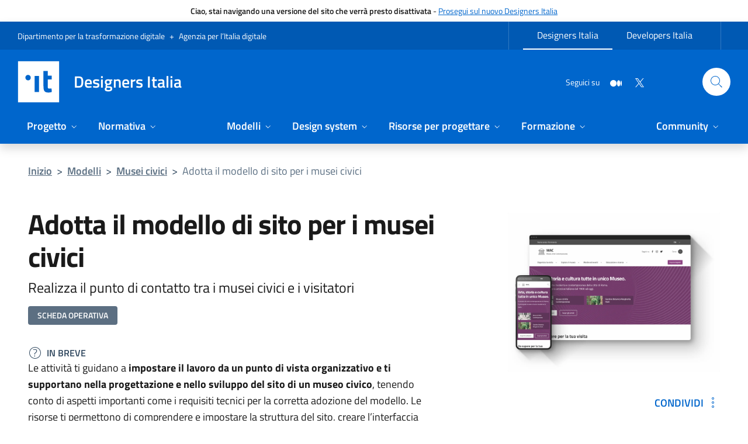

--- FILE ---
content_type: image/svg+xml
request_url: https://prossima.designers.italia.it/static/73ed58d92b12ed4ad9e7d9bde7a9176f/ItForum.svg
body_size: 1015
content:
<svg width="132" height="30" viewBox="0 0 132 30" fill="none" xmlns="http://www.w3.org/2000/svg">
<path fill-rule="evenodd" clip-rule="evenodd" d="M12.9388 28.5467V6.79219H19.0827V28.5855H12.9388V28.5467ZM37.0668 11.747H31.4519V20.6888C31.4519 21.5791 31.4926 22.1597 31.5333 22.5468C31.5739 22.8952 31.7367 23.2049 32.0215 23.4758C32.3063 23.7468 32.7539 23.8629 33.3642 23.8629L36.8634 23.7855L37.1482 28.4306C35.1138 28.8564 33.527 29.0887 32.4691 29.0887C29.7023 29.0887 27.8306 28.508 26.8541 27.3081C25.8369 26.1468 25.3487 23.9791 25.3487 20.8049V0.714844H31.4926V6.75348H37.1075V11.747H37.0668ZM3.70262 13.4115C2.64473 13.4115 1.74959 13.0631 1.05789 12.3663C0.366193 11.6695 0 10.8179 0 9.8115C0 8.80506 0.366193 7.95346 1.0172 7.2567C1.7089 6.55993 2.60404 6.25026 3.66193 6.25026C4.71982 6.25026 5.61495 6.59864 6.30665 7.29541C6.99835 7.99217 7.32385 8.84377 7.32385 9.88892C7.32385 10.9341 6.99835 11.747 6.30665 12.4437C5.65564 13.0631 4.80119 13.4115 3.70262 13.4115Z" fill="#0066CC"/>
<path fill-rule="evenodd" clip-rule="evenodd" d="M46.9238 28.5944V7.11914H60.6815V10.9089H51.2984V17.2252H58.9698V21.0149H51.2984V28.5944H46.9238ZM63.693 14.6039C64.8131 13.1512 66.6834 12.4248 69.3039 12.4248C71.9244 12.4248 73.7947 13.1459 74.9148 14.5881C76.0348 16.0303 76.5949 18.0568 76.5949 20.6675C76.5949 26.2048 74.1646 28.9734 69.3039 28.9734C64.4432 28.9734 62.0129 26.2048 62.0129 20.6675C62.0129 18.0568 62.573 16.0356 63.693 14.6039ZM66.9581 24.2362C67.4019 24.9942 68.1838 25.3731 69.3039 25.3731C70.424 25.3731 71.2006 24.9942 71.6338 24.2362C72.0671 23.4783 72.2837 22.2887 72.2837 20.6675C72.2837 19.0463 72.0671 17.8673 71.6338 17.1304C71.2006 16.3935 70.424 16.0251 69.3039 16.0251C68.1838 16.0251 67.4072 16.3935 66.974 17.1304C66.5407 17.8673 66.3241 19.0463 66.3241 20.6675C66.3241 22.2887 66.5354 23.4783 66.9581 24.2362ZM79.7014 28.5944V12.8038H83.9175V14.4776C85.6927 13.4249 87.3834 12.7406 88.9895 12.4248V16.6883C87.2777 17.0462 85.8089 17.4146 84.5832 17.7936L83.9492 18.0147V28.5944H79.7014ZM100.845 12.8038H105.093V28.5944H100.877V27.7102C99.3553 28.5523 98.0345 28.9734 96.9144 28.9734C94.7166 28.9734 93.2373 28.3681 92.4765 27.1575C91.7157 25.9469 91.3353 23.9204 91.3353 21.0781V12.8038H95.583V21.1412C95.583 22.6993 95.7098 23.7625 95.9634 24.331C96.217 24.8994 96.8299 25.1836 97.802 25.1836C98.7319 25.1836 99.6089 25.0363 100.433 24.7415L100.845 24.6152V12.8038ZM113.272 28.5944H109.024V12.8038H113.24V13.6881C114.698 12.8459 115.945 12.4248 116.98 12.4248C118.692 12.4248 120.013 12.9196 120.943 13.9091C122.887 12.9196 124.662 12.4248 126.268 12.4248C128.361 12.4248 129.814 13.0301 130.627 14.2407C131.441 15.4513 131.848 17.3831 131.848 20.0359V28.5944H127.6V20.1622C127.6 18.8147 127.452 17.8199 127.156 17.1778C126.86 16.5356 126.268 16.2146 125.381 16.2146C124.705 16.2146 123.88 16.3619 122.908 16.6567L122.433 16.8146C122.517 18.3937 122.56 19.5938 122.56 20.4149V28.5944H118.312V20.478C118.312 18.92 118.174 17.8199 117.9 17.1778C117.625 16.5356 117.023 16.2146 116.093 16.2146C115.269 16.2146 114.455 16.3619 113.652 16.6567L113.272 16.783V28.5944Z" fill="#0066CC"/>
</svg>


--- FILE ---
content_type: image/svg+xml
request_url: https://prossima.designers.italia.it/static/621b5b387f982d1e512050ec8bd4dad0/Slack.svg
body_size: 892
content:
<svg width="132" height="35" viewBox="0 0 132 35" fill="none" xmlns="http://www.w3.org/2000/svg">
<path fill-rule="evenodd" clip-rule="evenodd" d="M42.2773 31.86L43.9207 28.0432C45.6966 29.3685 48.0557 30.0576 50.3882 30.0576C52.1111 30.0576 53.1978 29.395 53.1978 28.3878C53.1713 25.5781 42.887 27.7781 42.8075 20.7275C42.781 17.1492 45.9617 14.3926 50.4677 14.3926C53.1448 14.3926 55.8219 15.0552 57.7304 16.5661L56.193 20.4625C54.4436 19.3492 52.2701 18.554 50.2026 18.554C48.7978 18.554 47.8701 19.2167 47.8701 20.0649C47.8966 22.8215 58.2605 21.3107 58.3665 28.0432C58.3665 31.701 55.2653 34.2721 50.8123 34.2721C47.552 34.2721 44.5569 33.5034 42.2773 31.86Z" fill="#0066CC"/>
<path fill-rule="evenodd" clip-rule="evenodd" d="M105.334 26.6649C104.513 28.0962 102.975 29.0769 101.2 29.0769C98.5754 29.0769 96.4549 26.9564 96.4549 24.3323C96.4549 21.7082 98.5754 19.5878 101.2 19.5878C102.975 19.5878 104.513 20.5685 105.334 21.9998L109.867 19.4817C108.171 16.46 104.91 14.3926 101.2 14.3926C95.7128 14.3926 91.2598 18.8456 91.2598 24.3323C91.2598 29.8191 95.7128 34.2721 101.2 34.2721C104.937 34.2721 108.171 32.2311 109.867 29.1829L105.334 26.6649Z" fill="#0066CC"/>
<path d="M66.3188 6.14844H60.6465V33.9002H66.3188V6.14844Z" fill="#0066CC"/>
<path fill-rule="evenodd" clip-rule="evenodd" d="M112.094 6.14844V33.9002H117.766V25.5774L124.499 33.9002H131.761L123.2 24.0135L131.125 14.7894H124.18L117.766 22.4496V6.14844H112.094Z" fill="#0066CC"/>
<path fill-rule="evenodd" clip-rule="evenodd" d="M83.1768 26.7179C82.3551 28.0697 80.6587 29.0769 78.7503 29.0769C76.1262 29.0769 74.0057 26.9564 74.0057 24.3323C74.0057 21.7082 76.1262 19.5878 78.7503 19.5878C80.6587 19.5878 82.3551 20.648 83.1768 22.0263V26.7179ZM83.1768 14.7902V17.0432C82.2491 15.4793 79.9431 14.3926 77.531 14.3926C72.5479 14.3926 68.625 18.7926 68.625 24.3058C68.625 29.8191 72.5479 34.2721 77.531 34.2721C79.9431 34.2721 82.2491 33.1854 83.1768 31.6215V33.8745H88.8491V14.7902H83.1768Z" fill="#0066CC"/>
<path fill-rule="evenodd" clip-rule="evenodd" d="M7.21048 21.9187C7.21048 23.8537 5.64663 25.4175 3.71169 25.4175C1.77675 25.4175 0.212891 23.8537 0.212891 21.9187C0.212891 19.9838 1.77675 18.4199 3.71169 18.4199H7.21048V21.9187Z" fill="#0066CC"/>
<path fill-rule="evenodd" clip-rule="evenodd" d="M8.95898 21.9187C8.95898 19.9838 10.5228 18.4199 12.4578 18.4199C14.3927 18.4199 15.9566 19.9838 15.9566 21.9187V30.6657C15.9566 32.6006 14.3927 34.1645 12.4578 34.1645C10.5228 34.1645 8.95898 32.6006 8.95898 30.6657V21.9187Z" fill="#0066CC"/>
<path fill-rule="evenodd" clip-rule="evenodd" d="M12.4578 7.87064C10.5228 7.87064 8.95898 6.30678 8.95898 4.37184C8.95898 2.4369 10.5228 0.873047 12.4578 0.873047C14.3927 0.873047 15.9566 2.4369 15.9566 4.37184V7.87064H12.4578Z" fill="#0066CC"/>
<path fill-rule="evenodd" clip-rule="evenodd" d="M12.4578 9.64648C14.3928 9.64648 15.9566 11.2103 15.9566 13.1453C15.9566 15.0802 14.3928 16.6441 12.4578 16.6441H3.68434C1.7494 16.6441 0.185547 15.0802 0.185547 13.1453C0.185547 11.2103 1.7494 9.64648 3.68434 9.64648H12.4578Z" fill="#0066CC"/>
<path fill-rule="evenodd" clip-rule="evenodd" d="M26.4785 13.1453C26.4785 11.2103 28.0424 9.64648 29.9773 9.64648C31.9123 9.64648 33.4761 11.2103 33.4761 13.1453C33.4761 15.0802 31.9123 16.6441 29.9773 16.6441H26.4785V13.1453Z" fill="#0066CC"/>
<path fill-rule="evenodd" clip-rule="evenodd" d="M24.73 13.1453C24.73 15.0803 23.1662 16.6441 21.2312 16.6441C19.2963 16.6441 17.7324 15.0803 17.7324 13.1453V4.37184C17.7324 2.4369 19.2963 0.873047 21.2312 0.873047C23.1662 0.873047 24.73 2.4369 24.73 4.37184V13.1453Z" fill="#0066CC"/>
<path fill-rule="evenodd" clip-rule="evenodd" d="M21.2312 27.166C23.1662 27.166 24.73 28.7299 24.73 30.6648C24.73 32.5998 23.1662 34.1636 21.2312 34.1636C19.2963 34.1636 17.7324 32.5998 17.7324 30.6648V27.166H21.2312Z" fill="#0066CC"/>
<path fill-rule="evenodd" clip-rule="evenodd" d="M21.2312 25.4175C19.2963 25.4175 17.7324 23.8537 17.7324 21.9187C17.7324 19.9838 19.2963 18.4199 21.2312 18.4199H30.0047C31.9397 18.4199 33.5035 19.9838 33.5035 21.9187C33.5035 23.8537 31.9397 25.4175 30.0047 25.4175H21.2312Z" fill="#0066CC"/>
</svg>


--- FILE ---
content_type: image/svg+xml
request_url: https://prossima.designers.italia.it/static/984e299cbbe7988292faec4a41b1f8ec/designers-italia-logo-quad.svg
body_size: 456
content:
<?xml version="1.0" encoding="UTF-8"?>
<svg width="86px" height="86px" viewBox="0 0 86 86" version="1.1" xmlns="http://www.w3.org/2000/svg" xmlns:xlink="http://www.w3.org/1999/xlink">
    <title>Designers Italia</title>
    <g id="Logo-designersItalia" stroke="none" stroke-width="1" fill="none" fill-rule="evenodd">
        <g id="logo" transform="translate(1.000000, 1.000000)">
            <rect id="Rectangle" fill="#FFFFFF" x="0" y="0" width="84" height="84"></rect>
            <path d="M60.8517241,20 L60.8517241,29.3642565 L68.9413793,29.3642565 L68.9413793,37.1077763 L60.7931033,37.1077763 L60.7931033,50.9740791 C60.7931033,52.3547068 60.8517241,53.2551161 60.9103448,53.8553888 C60.9689655,54.3956345 61.2034484,54.8758528 61.6137931,55.2960438 C62.0241379,55.7162347 62.6689655,55.8963167 63.5482758,55.8963167 L68.5896552,55.7762621 L69,62.9795362 C66.0689654,63.6398364 63.7827587,64 62.2586205,64 C58.2724137,64 55.575862,63.0995909 54.1689655,61.238745 C52.7034484,59.4379265 52,56.0763986 52,51.1541612 L52,20 L60.8517241,20 Z M43,30 L43,63 L34,63 L34,30 L43,30 Z M20.5,28 C22.0888889,28 23.4333334,28.535135 24.4722223,29.6054054 C25.5111111,30.6756757 26,31.9837837 26,33.5891893 C26,35.1945946 25.5111111,36.4432433 24.4722223,37.5135136 C23.4944443,38.464865 22.2111111,39 20.5611111,39 C18.9722223,39 17.6277777,38.464865 16.5888889,37.3945946 C15.55,36.3243243 15,35.0162163 15,33.4702703 C15,31.9243243 15.55,30.6162163 16.5277777,29.545946 C17.5666666,28.4756757 18.9111111,28 20.5,28 Z" id="Combined-Shape-Copy-2" fill="#0066CC"></path>
        </g>
    </g>
</svg>

--- FILE ---
content_type: image/svg+xml
request_url: https://prossima.designers.italia.it/static/47f2136f0de58fb3cb235d813428ebbb/kit-analitics.svg
body_size: 528
content:
<svg width="176" height="176" viewBox="0 0 176 176" fill="none" xmlns="http://www.w3.org/2000/svg">
<path d="M33 48C34.6569 48 36 46.6569 36 45C36 43.3431 34.6569 42 33 42C31.3431 42 30 43.3431 30 45C30 46.6569 31.3431 48 33 48Z" fill="#365066"/>
<path d="M42 48C43.6569 48 45 46.6569 45 45C45 43.3431 43.6569 42 42 42C40.3431 42 39 43.3431 39 45C39 46.6569 40.3431 48 42 48Z" fill="#365066"/>
<path d="M51 48C52.6569 48 54 46.6569 54 45C54 43.3431 52.6569 42 51 42C49.3431 42 48 43.3431 48 45C48 46.6569 49.3431 48 51 48Z" fill="#365066"/>
<path d="M157.1 35H24.9C23.8665 35.0026 22.876 35.4144 22.1452 36.1452C21.4144 36.876 21.0026 37.8665 21 38.9V125.1C21.0026 126.134 21.4144 127.124 22.1452 127.855C22.876 128.586 23.8665 128.997 24.9 129H157.1C158.134 128.997 159.124 128.586 159.855 127.855C160.586 127.124 160.997 126.134 161 125.1V38.9C160.997 37.8665 160.586 36.876 159.855 36.1452C159.124 35.4144 158.134 35.0026 157.1 35ZM158 125.1C158 125.339 157.905 125.568 157.736 125.736C157.568 125.905 157.339 126 157.1 126H24.9C24.6613 126 24.4324 125.905 24.2636 125.736C24.0948 125.568 24 125.339 24 125.1V54H158V125.1ZM158 51H24V38.9C24 38.6613 24.0948 38.4324 24.2636 38.2636C24.4324 38.0948 24.6613 38 24.9 38H157.1C157.339 38 157.568 38.0948 157.736 38.2636C157.905 38.4324 158 38.6613 158 38.9V51Z" fill="#365066"/>
<path d="M73 83H47V89H73V83Z" fill="#65DDE0"/>
<path d="M91 92.5H47V95.5H91V92.5Z" fill="#2079D4"/>
<path d="M77 102H47V108H77V102Z" fill="#65DDE0"/>
<path d="M91 111.5H47V114.5H91V111.5Z" fill="#2079D4"/>
<path d="M123 69C123.796 69 124.559 69.3161 125.121 69.8787C125.684 70.4413 126 71.2044 126 72C126 72.7956 125.684 73.5587 125.121 74.1213C124.559 74.6839 123.796 75 123 75H53C52.2044 75 51.4413 74.6839 50.8787 74.1213C50.3161 73.5587 50 72.7956 50 72C50 71.2044 50.3161 70.4413 50.8787 69.8787C51.4413 69.3161 52.2044 69 53 69H123ZM123 66H53C51.4087 66 49.8826 66.6321 48.7574 67.7574C47.6321 68.8826 47 70.4087 47 72C47 73.5913 47.6321 75.1174 48.7574 76.2426C49.8826 77.3679 51.4087 78 53 78H123C124.591 78 126.117 77.3679 127.243 76.2426C128.368 75.1174 129 73.5913 129 72C129 70.4087 128.368 68.8826 127.243 67.7574C126.117 66.6321 124.591 66 123 66Z" fill="#50A7EF"/>
<path d="M150 109.21L137.27 96.48L128.79 88L120.3 96.48L107.57 109.21L116.06 117.7L122.79 110.97V141H134.79V110.97L141.51 117.7L150 109.21Z" fill="#2079D4"/>
</svg>


--- FILE ---
content_type: application/javascript; charset=utf-8
request_url: https://prossima.designers.italia.it/commons-b5056dd675c205cd4f58.js
body_size: 146894
content:
/*! For license information please see commons-b5056dd675c205cd4f58.js.LICENSE.txt */
(self.webpackChunkdesigners_italia_it=self.webpackChunkdesigners_italia_it||[]).push([[223],{184:function(e){var t={"":1,lr:1,rl:1},n={start:1,center:1,end:1,left:1,right:1,auto:1,"line-left":1,"line-right":1};function r(e){return"string"==typeof e&&(!!n[e.toLowerCase()]&&e.toLowerCase())}function i(e,n,i){this.hasBeenReset=!1;var a="",o=!1,s=e,l=n,c=i,u=null,d="",p=!0,f="auto",h="start",m="auto",g="auto",b=100,y="center";Object.defineProperties(this,{id:{enumerable:!0,get:function(){return a},set:function(e){a=""+e}},pauseOnExit:{enumerable:!0,get:function(){return o},set:function(e){o=!!e}},startTime:{enumerable:!0,get:function(){return s},set:function(e){if("number"!=typeof e)throw new TypeError("Start time must be set to a number.");s=e,this.hasBeenReset=!0}},endTime:{enumerable:!0,get:function(){return l},set:function(e){if("number"!=typeof e)throw new TypeError("End time must be set to a number.");l=e,this.hasBeenReset=!0}},text:{enumerable:!0,get:function(){return c},set:function(e){c=""+e,this.hasBeenReset=!0}},region:{enumerable:!0,get:function(){return u},set:function(e){u=e,this.hasBeenReset=!0}},vertical:{enumerable:!0,get:function(){return d},set:function(e){var n=function(e){return"string"==typeof e&&!!t[e.toLowerCase()]&&e.toLowerCase()}(e);if(!1===n)throw new SyntaxError("Vertical: an invalid or illegal direction string was specified.");d=n,this.hasBeenReset=!0}},snapToLines:{enumerable:!0,get:function(){return p},set:function(e){p=!!e,this.hasBeenReset=!0}},line:{enumerable:!0,get:function(){return f},set:function(e){if("number"!=typeof e&&"auto"!==e)throw new SyntaxError("Line: an invalid number or illegal string was specified.");f=e,this.hasBeenReset=!0}},lineAlign:{enumerable:!0,get:function(){return h},set:function(e){var t=r(e);t?(h=t,this.hasBeenReset=!0):console.warn("lineAlign: an invalid or illegal string was specified.")}},position:{enumerable:!0,get:function(){return m},set:function(e){if(e<0||e>100)throw new Error("Position must be between 0 and 100.");m=e,this.hasBeenReset=!0}},positionAlign:{enumerable:!0,get:function(){return g},set:function(e){var t=r(e);t?(g=t,this.hasBeenReset=!0):console.warn("positionAlign: an invalid or illegal string was specified.")}},size:{enumerable:!0,get:function(){return b},set:function(e){if(e<0||e>100)throw new Error("Size must be between 0 and 100.");b=e,this.hasBeenReset=!0}},align:{enumerable:!0,get:function(){return y},set:function(e){var t=r(e);if(!t)throw new SyntaxError("align: an invalid or illegal alignment string was specified.");y=t,this.hasBeenReset=!0}}}),this.displayState=void 0}i.prototype.getCueAsHTML=function(){return WebVTT.convertCueToDOMTree(window,this.text)},e.exports=i},279:function(e,t,n){"use strict";n.d(t,{BX:function(){return u},Et:function(){return l},TY:function(){return f},UD:function(){return p},YZ:function(){return h},Yg:function(){return m},dv:function(){return g},fz:function(){return d},tB:function(){return c}});var r=n(9840),i=n.n(r),a={mp4:/^(av0?1|avc0?[1234]|vp0?9|flac|opus|mp3|mp4a|mp4v|stpp.ttml.im1t)/,webm:/^(vp0?[89]|av0?1|opus|vorbis)/,ogg:/^(vp0?[89]|theora|flac|opus|vorbis)/,video:/^(av0?1|avc0?[1234]|vp0?[89]|hvc1|hev1|theora|mp4v)/,audio:/^(mp4a|flac|vorbis|opus|ac-[34]|ec-3|alac|mp3|speex|aac)/,text:/^(stpp.ttml.im1t)/,muxerVideo:/^(avc0?1)/,muxerAudio:/^(mp4a)/,muxerText:/a^/},o=["video","audio","text"],s=["Video","Audio","Text"],l=function(e){return e?e.replace(/avc1\.(\d+)\.(\d+)/i,(function(e,t,n){return"avc1."+("00"+Number(t).toString(16)).slice(-2)+"00"+("00"+Number(n).toString(16)).slice(-2)})):e},c=function(e){void 0===e&&(e="");var t=e.split(","),n=[];return t.forEach((function(e){var t;e=e.trim(),o.forEach((function(r){var i=a[r].exec(e.toLowerCase());if(i&&!(i.length<=1)){t=r;var o=e.substring(0,i[1].length),s=e.replace(o,"");n.push({type:o,details:s,mediaType:r})}})),t||n.push({type:e,details:"",mediaType:"unknown"})})),n},u=function(e,t){if(!e.mediaGroups.AUDIO||!t)return null;var n=e.mediaGroups.AUDIO[t];if(!n)return null;for(var r in n){var i=n[r];if(i.default&&i.playlists)return c(i.playlists[0].attributes.CODECS)}return null},d=function(e){return void 0===e&&(e=""),a.audio.test(e.trim().toLowerCase())},p=function(e){if(e&&"string"==typeof e){var t,n=e.toLowerCase().split(",").map((function(e){return l(e.trim())})),r="video";1===n.length&&d(n[0])?r="audio":1===n.length&&(void 0===(t=n[0])&&(t=""),a.text.test(t.trim().toLowerCase()))&&(r="application");var i="mp4";return n.every((function(e){return a.mp4.test(e)}))?i="mp4":n.every((function(e){return a.webm.test(e)}))?i="webm":n.every((function(e){return a.ogg.test(e)}))&&(i="ogg"),r+"/"+i+';codecs="'+e+'"'}},f=function(e,t){return void 0===e&&(e=""),void 0===t&&(t=!1),i().MediaSource&&i().MediaSource.isTypeSupported&&i().MediaSource.isTypeSupported(p(e))||t&&i().ManagedMediaSource&&i().ManagedMediaSource.isTypeSupported&&i().ManagedMediaSource.isTypeSupported(p(e))||!1},h=function(e){return void 0===e&&(e=""),e.toLowerCase().split(",").every((function(e){e=e.trim();for(var t=0;t<s.length;t++){if(a["muxer"+s[t]].test(e))return!0}return!1}))},m="mp4a.40.2",g="avc1.4d400d"},313:function(e,t,n){"use strict";var r=n(6540),i=n(9068),a=n(1422),o=n(6272);t.A=function(e){let{data:t}=e;return r.createElement("div",{className:"it-header-center-wrapper "}," ",r.createElement("div",{className:"container-xxl"},r.createElement("div",{className:"row"},r.createElement("div",{className:"col-12"},r.createElement("div",{className:"it-header-center-content-wrapper"},r.createElement("div",{className:"it-brand-wrapper"},r.createElement(i.A,{to:"/"},r.createElement(o.A,{src:t.logo,alt:"",imgClassName:"icon"}),r.createElement("div",{className:"it-brand-text"},r.createElement("div",{className:"it-brand-title"},t.title)))),r.createElement("div",{className:"it-right-zone"},function(e){if(e)return r.createElement("div",{className:"it-socials d-none d-md-flex"},r.createElement("span",null,t.socials.title),r.createElement("ul",null,t.socials.items.map(((e,t)=>r.createElement("li",{key:"social-item-"+t},r.createElement(i.A,{to:e.url,"aria-label":e.title,target:"_blank",rel:"noreferrer"},r.createElement(a.A,{icon:e.icon})))))))}(t.socials),function(e){if(e)return r.createElement("div",{className:"it-search-wrapper"},r.createElement(i.A,{className:"search-link rounded-icon","aria-label":t.search.title,to:t.search.url},r.createElement(a.A,{icon:t.search.icon})))}(t.search)))))))}},542:function(){},655:function(e,t,n){"use strict";var r=n(6955),i=String;e.exports=function(e){if("Symbol"===r(e))throw new TypeError("Cannot convert a Symbol value to a string");return i(e)}},976:function(e,t){"use strict";var n,r=Symbol.for("react.element"),i=Symbol.for("react.portal"),a=Symbol.for("react.fragment"),o=Symbol.for("react.strict_mode"),s=Symbol.for("react.profiler"),l=Symbol.for("react.provider"),c=Symbol.for("react.context"),u=Symbol.for("react.server_context"),d=Symbol.for("react.forward_ref"),p=Symbol.for("react.suspense"),f=Symbol.for("react.suspense_list"),h=Symbol.for("react.memo"),m=Symbol.for("react.lazy"),g=Symbol.for("react.offscreen");function b(e){if("object"==typeof e&&null!==e){var t=e.$$typeof;switch(t){case r:switch(e=e.type){case a:case s:case o:case p:case f:return e;default:switch(e=e&&e.$$typeof){case u:case c:case d:case m:case h:case l:return e;default:return t}}case i:return t}}}n=Symbol.for("react.module.reference"),t.ContextConsumer=c,t.ContextProvider=l,t.Element=r,t.ForwardRef=d,t.Fragment=a,t.Lazy=m,t.Memo=h,t.Portal=i,t.Profiler=s,t.StrictMode=o,t.Suspense=p,t.SuspenseList=f,t.isAsyncMode=function(){return!1},t.isConcurrentMode=function(){return!1},t.isContextConsumer=function(e){return b(e)===c},t.isContextProvider=function(e){return b(e)===l},t.isElement=function(e){return"object"==typeof e&&null!==e&&e.$$typeof===r},t.isForwardRef=function(e){return b(e)===d},t.isFragment=function(e){return b(e)===a},t.isLazy=function(e){return b(e)===m},t.isMemo=function(e){return b(e)===h},t.isPortal=function(e){return b(e)===i},t.isProfiler=function(e){return b(e)===s},t.isStrictMode=function(e){return b(e)===o},t.isSuspense=function(e){return b(e)===p},t.isSuspenseList=function(e){return b(e)===f},t.isValidElementType=function(e){return"string"==typeof e||"function"==typeof e||e===a||e===s||e===o||e===p||e===f||e===g||"object"==typeof e&&null!==e&&(e.$$typeof===m||e.$$typeof===h||e.$$typeof===l||e.$$typeof===c||e.$$typeof===d||e.$$typeof===n||void 0!==e.getModuleId)},t.typeOf=b},1036:function(e,t,n){"use strict";var r=n(9840),i=n(4634),a=n(7056),o=n(6162),s=n(8670);u.httpHandler=n(7495),u.requestInterceptorsStorage=new o,u.responseInterceptorsStorage=new o,u.retryManager=new s;var l=function(e){var t={};return e?(e.trim().split("\n").forEach((function(e){var n=e.indexOf(":"),r=e.slice(0,n).trim().toLowerCase(),i=e.slice(n+1).trim();void 0===t[r]?t[r]=i:Array.isArray(t[r])?t[r].push(i):t[r]=[t[r],i]})),t):t};function c(e,t,n){var r=e;return a(t)?(n=t,"string"==typeof e&&(r={uri:e})):r=i({},t,{uri:e}),r.callback=n,r}function u(e,t,n){return d(t=c(e,t,n))}function d(e){if(void 0===e.callback)throw new Error("callback argument missing");if(e.requestType&&u.requestInterceptorsStorage.getIsEnabled()){var t={uri:e.uri||e.url,headers:e.headers||{},body:e.body,metadata:e.metadata||{},retry:e.retry,timeout:e.timeout},n=u.requestInterceptorsStorage.execute(e.requestType,t);e.uri=n.uri,e.headers=n.headers,e.body=n.body,e.metadata=n.metadata,e.retry=n.retry,e.timeout=n.timeout}var r=!1,i=function(t,n,i){r||(r=!0,e.callback(t,n,i))};function a(){var e=void 0;if(e=f.response?f.response:f.responseText||function(e){try{if("document"===e.responseType)return e.responseXML;var t=e.responseXML&&"parsererror"===e.responseXML.documentElement.nodeName;if(""===e.responseType&&!t)return e.responseXML}catch(n){}return null}(f),E)try{e=JSON.parse(e)}catch(t){}return e}function o(t){if(clearTimeout(h),clearTimeout(e.retryTimeout),t instanceof Error||(t=new Error(""+(t||"Unknown XMLHttpRequest Error"))),t.statusCode=0,p||!u.retryManager.getIsEnabled()||!e.retry||!e.retry.shouldRetry()){if(e.requestType&&u.responseInterceptorsStorage.getIsEnabled()){var n={headers:w.headers||{},body:w.body,responseUrl:f.responseURL,responseType:f.responseType},r=u.responseInterceptorsStorage.execute(e.requestType,n);w.body=r.body,w.headers=r.headers}return i(t,w)}e.retryTimeout=setTimeout((function(){e.retry.moveToNextAttempt(),e.xhr=f,d(e)}),e.retry.getCurrentFuzzedDelay())}function s(){if(!p){var t;clearTimeout(h),clearTimeout(e.retryTimeout),t=e.useXDR&&void 0===f.status?200:1223===f.status?204:f.status;var n=w,r=null;if(0!==t?(n={body:a(),statusCode:t,method:g,headers:{},url:m,rawRequest:f},f.getAllResponseHeaders&&(n.headers=l(f.getAllResponseHeaders()))):r=new Error("Internal XMLHttpRequest Error"),e.requestType&&u.responseInterceptorsStorage.getIsEnabled()){var o={headers:n.headers||{},body:n.body,responseUrl:f.responseURL,responseType:f.responseType},s=u.responseInterceptorsStorage.execute(e.requestType,o);n.body=s.body,n.headers=s.headers}return i(r,n,n.body)}}var c,p,f=e.xhr||null;f||(f=e.cors||e.useXDR?new u.XDomainRequest:new u.XMLHttpRequest);var h,m=f.url=e.uri||e.url,g=f.method=e.method||"GET",b=e.body||e.data,y=f.headers=e.headers||{},v=!!e.sync,E=!1,w={body:void 0,headers:{},statusCode:0,method:g,url:m,rawRequest:f};if("json"in e&&!1!==e.json&&(E=!0,y.accept||y.Accept||(y.Accept="application/json"),"GET"!==g&&"HEAD"!==g&&(y["content-type"]||y["Content-Type"]||(y["Content-Type"]="application/json"),b=JSON.stringify(!0===e.json?b:e.json))),f.onreadystatechange=function(){4!==f.readyState||u.responseInterceptorsStorage.getIsEnabled()||setTimeout(s,0)},f.onload=s,f.onerror=o,f.onprogress=function(){},f.onabort=function(){p=!0,clearTimeout(e.retryTimeout)},f.ontimeout=o,f.open(g,m,!v,e.username,e.password),v||(f.withCredentials=!!e.withCredentials),!v&&e.timeout>0&&(h=setTimeout((function(){if(!p){p=!0,f.abort("timeout");var e=new Error("XMLHttpRequest timeout");e.code="ETIMEDOUT",o(e)}}),e.timeout)),f.setRequestHeader)for(c in y)y.hasOwnProperty(c)&&f.setRequestHeader(c,y[c]);else if(e.headers&&!function(e){for(var t in e)if(e.hasOwnProperty(t))return!1;return!0}(e.headers))throw new Error("Headers cannot be set on an XDomainRequest object");return"responseType"in e&&(f.responseType=e.responseType),"beforeSend"in e&&"function"==typeof e.beforeSend&&e.beforeSend(f),f.send(b||null),f}e.exports=u,e.exports.default=u,u.XMLHttpRequest=r.XMLHttpRequest||function(){},u.XDomainRequest="withCredentials"in new u.XMLHttpRequest?u.XMLHttpRequest:r.XDomainRequest,function(e,t){for(var n=0;n<e.length;n++)t(e[n])}(["get","put","post","patch","head","delete"],(function(e){u["delete"===e?"del":e]=function(t,n,r){return(n=c(t,n,r)).method=e.toUpperCase(),d(n)}}))},1320:function(e,t,n){"use strict";n.d(t,{A:function(){return a}});var r=n(7222),i=(0,r.W_)([73,68,51]),a=function e(t,n){return void 0===n&&(n=0),(t=(0,r.W_)(t)).length-n<10||!(0,r.L7)(t,i,{offset:n})?n:(n+=function(e,t){void 0===t&&(t=0);var n=(e=(0,r.W_)(e))[t+5],i=e[t+6]<<21|e[t+7]<<14|e[t+8]<<7|e[t+9];return(16&n)>>4?i+20:i+10}(t,n),e(t,n))}},1354:function(e,t,n){"use strict";var r=n(6540),i=n(1422),a=n(9068);t.A=function(e){let{pathname:t,lastModified:n}=e,o="https://github.com/italia/designers.italia.it/tree/main/src/data/content/";if(t){o+=("/"===t?"index":t.slice(1).replace(/^\/|\/$/g,""))+".yaml"}return r.createElement("div",{className:"last-update py-4"},r.createElement("div",{className:"container-xxl"},r.createElement("div",{className:"row"},r.createElement("div",{className:"col-12 g-0"},r.createElement("div",{className:"d-flex flex-column flex-lg-row justify-content-lg-between px-3 px-lg-5"},r.createElement("div",{className:"text-secondary mb-2 mb-lg-0"},r.createElement("strong",null,"Ultimo aggiornamento: "),r.createElement("time",{dateTime:n,title:n},new Date(n).toLocaleDateString("it-IT",{year:"numeric",month:"long",day:"numeric"}))),r.createElement("div",null,r.createElement(a.A,{to:"https://creativecommons.org/licenses/by-sa/4.0/deed.it",target:"_blank",rel:"noreferrer",className:"text-secondary me-0 me-md-5 d-block d-md-inline-block mt-3 mt-md-0"},"Licenza CC BY-SA 4.0",r.createElement("span",{className:"visually-hidden"},"(si apre in una nuova finestra)"),r.createElement(i.A,{icon:"sprites.svg#it-external-link",size:"sm",color:"secondary",addonClasses:"ms-1 mb-1"})),r.createElement(a.A,{to:o,target:"_blank",rel:"noreferrer",className:"d-block d-md-inline-block text-secondary mt-3 mt-md-0"},"Proponi una modifica a questa pagina",r.createElement("span",{className:"visually-hidden"},"(si apre in una nuova finestra)"),r.createElement(i.A,{icon:"sprites.svg#it-pencil",size:"sm",color:"secondary",addonClasses:"ms-1 mb-1"}))))))))}},1422:function(e,t,n){"use strict";var r=n(6540);t.A=function(e){let{icon:t,size:n,padded:i,bg:a,align:o,color:s,hidden:l,addonClasses:c,ariaLabel:u}=e;const d="icon"+(i?" icon-padded":"")+(n?" icon-"+n:"")+(a?" bg-"+a:"")+(o?" align-"+o:"")+(s?" icon-"+s:"")+(c?" "+c:"");return r.createElement("svg",{role:"img",className:d,"aria-hidden":l,"aria-label":u},r.createElement("use",{href:"/svg/"+t}))}},1666:function(e,t,n){"use strict";n.d(t,{A:function(){return b}});var r=n(6540),i=n(5895),a=n(2160),o=n(1422);var s=function(e){let{children:t}=e;return r.createElement("ul",{className:"navbar-nav"},t)};var l=function(e){let{isDropDown:t,isMegaMenu:n,children:i}=e;const a="nav-item"+(t?" dropdown":"")+(n?" megamenu":"");return r.createElement("li",{className:a},i)},c=n(4794);var u=function(e){let{isDropDown:t,idMegamenu:n,label:a,url:s,page:l}=e;(0,r.useEffect)((()=>{new i.ms(document.getElementById(n),{})}));const u="nav-link"+(t?" dropdown-toggle":"")+(l===a?" active":"")+" px-lg-2 px-xl-3 fw-semibold";function d(e){if(e)return r.createElement(o.A,{icon:"sprites.svg#it-expand",size:"xs",addonClasses:"ms-1"})}return t?r.createElement("button",{type:"button",className:u,"data-bs-toggle":t?"dropdown":void 0,"aria-expanded":t?"false":void 0,id:n},r.createElement("span",null,a),d(t)):r.createElement(c.Link,{className:u,href:s||"#","data-bs-toggle":t?"dropdown":void 0,"aria-expanded":t?"false":void 0,id:n},r.createElement("span",null,a),d(t))};var d=function(e){let{idMegamenu:t,children:n}=e;return r.createElement("div",{className:"dropdown-menu shadow-lg",role:"region","aria-labelledby":t},n)},p=n(6419),f=n(3012),h=n(9068),m=n(6272);var g=function(e){let{left:t,heading:n,cols:i}=e;return r.createElement("div",{className:"megamenu pb-5 pt-3 py-lg-0"},r.createElement("div",{className:"row"},r.createElement("div",{className:"col-xs-12 col-lg-4 px-0"},r.createElement("div",{className:"row"},t&&r.createElement("div",{className:"col-12 it-vertical it-description pb-lg-3"},r.createElement("div",{className:"description-content ps-4 ps-sm-5 ms-3"},t.img&&r.createElement("div",{className:"ratio ratio-21x9 lightgrey-bg-a1 mb-4 rounded"},r.createElement(m.A,{className:"rounded",src:t.img,alt:t.imgAlt,loading:"eager"})),t.text&&r.createElement(p.$,null,t.text))))),r.createElement("div",{className:"col-12 col-lg-8"},n&&r.createElement("div",{className:"it-heading-link-wrapper"},r.createElement(h.A,{className:"it-heading-link",to:n.url,activeClassName:"active"},r.createElement(o.A,{icon:"sprites.svg#it-arrow-right-triangle",size:"sm",color:"primary",addonClasses:"me-2 mb-1"}),r.createElement("span",null,n.label))),i&&r.createElement("div",{className:"row"},i.map(((e,t)=>r.createElement("div",{key:"megalist-"+t,className:"col-12 col-lg-6"},r.createElement(f.A,Object.assign({},e,{isDropdown:"true"})))))))))};var b=function(e){let{data:t,page:n}=e;const c=(0,r.useRef)(null),p=(0,r.useRef)(null);return(0,r.useEffect)((()=>(p.current=new i.Lh(c.current),()=>{p.current&&p.current.hide()}))),r.createElement("div",{className:"it-header-navbar-wrapper {data.theme}",id:t.id},r.createElement("div",{className:"container-xxl"},r.createElement("div",{className:"row"},r.createElement("div",{className:"col-12"},r.createElement("nav",{className:"navbar navbar-expand-lg has-megamenu","aria-label":t.ariaLabel},r.createElement(a.A,{customStyle:"custom-navbar-toggler",type:"button",dataBsToggle:"navbarcollapsible",ariaControls:t.nav.id,dataBsTarget:"#menu",ariaExpanded:"false",ariaLabel:t.toggler.ariaLabel},r.createElement(o.A,{icon:"sprites.svg#it-burger"})),r.createElement("div",{className:"navbar-collapsable",ref:c,id:t.nav.id,tabIndex:"-1"},r.createElement("div",{className:"close-div"},r.createElement(a.A,{addonStyle:"close-menu",ariaLabel:t.close.ariaLabel},r.createElement(o.A,{icon:"sprites.svg#it-close-big"}))),r.createElement("div",{className:"menu-wrapper justify-content-lg-between"},r.createElement(s,null,t.nav.voicesLeft.map(((e,t)=>r.createElement(l,{key:"item-header-"+t,isDropDown:e.isDropDown,isMegaMenu:e.isMegaMenu},r.createElement(u,{key:"item-menu-"+t,isDropDown:e.isDropDown,label:e.label,idMegamenu:e.idMegamenu,page:n}),r.createElement(d,{key:"dropDown-"+t,idMegamenu:e.idMegamenu},e.megamenu&&r.createElement(g,Object.assign({key:"mega-"+t},e.megamenu))))))),r.createElement(s,null,t.nav.voicesCenter.map(((e,t)=>r.createElement(l,{key:"item-header-"+t,isDropDown:e.isDropDown,isMegaMenu:e.isMegaMenu},r.createElement(u,{key:"item-menu-"+t,isDropDown:e.isDropDown,label:e.label,idMegamenu:e.idMegamenu,page:n}),r.createElement(d,{key:"dropDown-"+t,idMegamenu:e.idMegamenu},e.megamenu&&r.createElement(g,Object.assign({key:"mega-"+t},e.megamenu))))))),r.createElement(s,null,t.nav.voicesRight.map(((e,t)=>r.createElement(l,{key:"item-header-"+t,isDropDown:e.isDropDown,isMegaMenu:e.isMegaMenu},r.createElement(u,{key:"item-menu-"+t,isDropDown:e.isDropDown,label:e.label,idMegamenu:e.idMegamenu,page:n}),r.createElement(d,{key:"dropDown-"+t,idMegamenu:e.idMegamenu},e.megamenu&&r.createElement(g,Object.assign({key:"mega-"+t},e.megamenu))))))))))))))}},2020:function(e){"use strict";e.exports=JSON.parse('{"sticky":true,"shadow":true,"border":false,"headerPre":{"showOn":"prossima.designers.italia.it","title":"Ciao, stai navigando una versione del sito che verrà presto disattivata","link":"Prosegui sul nuovo Designers Italia"},"headerSlim":{"nav":{"id":"menuC2","ariaLabel":"Navigazione secondaria","items":[{"title":"Designers Italia","url":"/","blank":false,"active":true},{"title":"Developers Italia","url":"https://developers.italia.it/","blank":true,"active":false}]}},"headerCenter":{"title":"Designers Italia","logo":"designers-italia-logo-quad.svg","socials":{"title":"Seguici su","items":[{"title":"Medium","icon":"sprites.svg#it-medium","url":"https://medium.com/designers-italia"},{"title":"Twitter","icon":"sprites.svg#it-twitter","url":"https://twitter.com/DesignersITA"}]},"search":{"title":"Cerca nel sito","url":"/ricerca/","icon":"sprites.svg#it-search"}},"navbar":{"id":"header-nav-wrapper","theme":"theme-dark-desk","ariaLabel":"Menu principale","toggler":{"ariaLabel":"Apri il menu"},"close":{"ariaLabel":"Chiudi il menu"},"nav":{"id":"menu","voicesLeft":[{"isDropDown":true,"isMegaMenu":true,"idMegamenu":"menuA","label":"Progetto","megamenu":{"left":{"img":"/images/home/home.jpg","alt":"","text":"**Designers Italia è il punto di riferimento per la progettazione** dei servizi digitali della Pubblica Amministrazione.\\n"},"heading":{"url":"/progetto/","label":"Esplora il progetto Designers Italia"},"cols":[{"isMenu":true,"listItems":[{"url":"/progetto/visione-e-missione/","label":"Visione e missione"},{"url":"/progetto/divulgazione-e-disseminazione/","label":"Divulgazione e disseminazione"},{"url":"/progetto/storia/","label":"Storia"}]},{"isMenu":true,"listItems":[{"url":"/progetto/piano-attivita/","label":"Piano attività"},{"url":"/progetto/contatti/","label":"Contatti"}]}]}},{"isDropDown":true,"isMegaMenu":true,"idMegamenu":"menuB","label":"Normativa","megamenu":{"left":{"img":"/images/norme-e-riferimenti/manuale-operativo-di-design.jpg","imgAlt":"","text":"**Scopri le principali norme e riferimenti ufficiali** per progettare servizi digitali pubblici inclusivi, equi e accessibili.\\n"},"heading":{"url":"/normativa/","label":"Esplora le norme e i riferimenti"},"cols":[{"isMenu":true,"listItems":[{"url":"/normativa/linee-guida-di-design/","label":"Linee guida di design"},{"url":"/normativa/linee-guida-accessibilita/","label":"Linee guida accessibilità"},{"url":"/normativa/manuale-operativo-di-design/","label":"Manuale operativo di design"}]},{"isMenu":true,"listItems":[{"url":"/normativa#articoli-di-approfondimento","label":"Articoli di approfondimento"}]}]}}],"voicesCenter":[{"isDropDown":true,"isMegaMenu":true,"idMegamenu":"menuC","label":"Modelli","megamenu":{"left":{"img":"/images/modelli/modelli-cover.png","imgAlt":"","text":"**Usa i modelli di design per realizzare siti e servizi digitali** validati dalla ricerca e progettati sui bisogni dei cittadini.\\n"},"heading":{"url":"/modelli/","label":"Esplora i modelli di siti e servizi digitali per la PA"},"cols":[{"isMenu":true,"listItems":[{"url":"/modelli/comuni/","label":"Comuni"},{"url":"/modelli/scuole/","label":"Scuole"},{"url":"/modelli/musei-civici/","label":"Musei civici"}]},{"isMenu":true,"listItems":[{"url":"/modelli/aziende-sanitarie-locali/","label":"Aziende sanitarie locali (ASL)"},{"url":"/modelli/contribuisci-ai-modelli/","label":"Contribuisci ai modelli"}]}]}},{"isDropDown":true,"isMegaMenu":true,"idMegamenu":"menuD","label":"Design system","megamenu":{"left":{"img":"/images/design-system/ds-beta-naming.png","imgAlt":"","text":"**Progetta e sviluppa interfacce e contenuti di siti e servizi digitali pubblici** utilizzando gli strumenti del design system del Paese.\\n"},"heading":{"url":"/design-system/","label":"Esplora il design system .italia"},"cols":[{"isMenu":true,"listItems":[{"url":"/design-system/come-iniziare/","label":"Come iniziare"},{"url":"/design-system/come-contribuire/","label":"Come contribuire"},{"url":"/design-system/fondamenti/","label":"Fondamenti"}]},{"isMenu":true,"listItems":[{"url":"/design-system/componenti/","label":"Componenti"}]}]}},{"isDropDown":true,"isMegaMenu":true,"idMegamenu":"menuE","label":"Risorse per progettare","megamenu":{"left":{"img":"/images/risorse-per-progettare/social/risorse-per-progettare-1700.png","imgAlt":"","text":"**Crea il tuo progetto digitale pubblico seguendo le cinque fasi di progettazione** e utilizzando i kit di design pronti all\'uso.\\n"},"heading":{"url":"/risorse-per-progettare/","label":"Esplora le risorse per progettare servizi digitali della PA"},"cols":[{"isMenu":true,"listItems":[{"url":"/risorse-per-progettare/organizzare/","label":"Organizzare"},{"url":"/risorse-per-progettare/comprendere/","label":"Comprendere"},{"url":"/risorse-per-progettare/progettare/","label":"Progettare"}]},{"isMenu":true,"listItems":[{"url":"/risorse-per-progettare/realizzare/","label":"Realizzare"},{"url":"/risorse-per-progettare/validare/","label":"Validare"}]}]}},{"isDropDown":true,"isMegaMenu":true,"idMegamenu":"menuG","label":"Formazione","megamenu":{"left":{"img":"/images/formazione/social/formazione.png","imgAlt":"La formazione è un processo iterativo.","text":"**Impara a fare design e insegna la cultura della progettazione** nella Pubblica Amministrazione.\\n"},"heading":{"url":"/formazione/","label":"Esplora i materiali di formazione"},"cols":[{"isMenu":true,"listItems":[{"url":"/formazione/imparare/","label":"Imparare"},{"url":"/formazione/insegnare/","label":"Insegnare"}]}]}}],"voicesRight":[{"isDropDown":true,"isMegaMenu":true,"idMegamenu":"menuF","label":"Community","megamenu":{"left":{"img":"/images/home/community.jpg","imgAlt":"","text":"**Scopri gli eventi, le notizie e gli approfondimenti** su Designers Italia e contribuisci alla community italiana della progettazione digitale per la PA.\\n"},"heading":{"url":"/community/","label":"Esplora i contenuti della community Designers Italia"},"cols":[{"isMenu":true,"listItems":[{"url":"/community/partecipa/","label":"Partecipa"},{"url":"/community/notizie/","label":"Notizie"},{"url":"/community/eventi/","label":"Eventi"}]},{"isMenu":true,"listItems":[{"url":"/community#articoli-di-approfondimento","label":"Articoli di approfondimento"},{"url":"/community/media/","label":"Media"}]}]}}]}},"headerPost":{"isActive":true,"nav":{"id":"navBanner","ariaLabel":"Potrebbe interessarti","newsletter":{"title":"Iscriviti alla mailing list","url":"#iscrivitiNewsletter"}}}}')},2140:function(e,t,n){"use strict";var r={};r[n(8227)("toStringTag")]="z",e.exports="[object z]"===String(r)},2160:function(e,t,n){"use strict";var r=n(6540),i=n(1422),a=n(9068);t.A=function(e){let t,{url:n,submit:o=!1,size:s,id:l,label:c,btnStyle:u,customStyle:d,addonStyle:p,role:f,disabled:h,iconLeft:m,iconRight:g,icon:b,iconRounded:y,ariaLabel:v,ariaControls:E,ariaExpanded:w,dataBsToggle:_,children:T,blank:x,title:k,onClick:S}=e;const A=(d?"":"btn")+(s?" btn-"+s:"")+(u?" btn-"+u:"")+(h?" disabled":"")+(m||g&&!_?" btn-icon":"")+(d||"")+(p?" "+p:"");let N;return b&&(N=r.createElement(i.A,b)),c&&(T=c),t=y?r.createElement("span",{className:"rounded-icon"},N):N,n?r.createElement(a.A,{to:n,target:x?"_blank":void 0,rel:x?"noreferrer":void 0,id:l,className:A,role:f,"aria-label":v,"data-disabled":h,"aria-controls":E,"aria-expanded":w,"data-bs-toggle":_,"data-bs-target":E?"#"+E:void 0,"aria-disabled":!!h||void 0,onClick:S},m?t:"",r.createElement("span",null,T),g?t:"",m||g||!b?"":t):r.createElement("button",{id:l,type:o?"submit":"button","aria-label":v,className:A,"aria-controls":E,"aria-expanded":w,"data-bs-toggle":_,"data-bs-target":E?"#"+E:void 0,"aria-disabled":!!h||void 0,title:k,onClick:S},m?t:"",r.createElement("span",null,T),g?t:"",m||g||!b?"":t)}},2474:function(e,t,n){"use strict";var r=n(6540);t.A=function(e){let{data:t}=e;const{skiplinks:n}=t,{skiplinksLabel:i}=t;let a;return n&&(a=n.map(((e,t)=>r.createElement("li",{key:"skiplink-"+t,className:"visually-hidden-focusable"},r.createElement("a",{href:e.url},e.label))))),r.createElement("nav",{className:"skiplinks","aria-label":i},r.createElement("ul",null,a))}},2495:function(e){var t;t=function(){var e=JSON.parse('{"$":"dollar","%":"percent","&":"and","<":"less",">":"greater","|":"or","¢":"cent","£":"pound","¤":"currency","¥":"yen","©":"(c)","ª":"a","®":"(r)","º":"o","À":"A","Á":"A","Â":"A","Ã":"A","Ä":"A","Å":"A","Æ":"AE","Ç":"C","È":"E","É":"E","Ê":"E","Ë":"E","Ì":"I","Í":"I","Î":"I","Ï":"I","Ð":"D","Ñ":"N","Ò":"O","Ó":"O","Ô":"O","Õ":"O","Ö":"O","Ø":"O","Ù":"U","Ú":"U","Û":"U","Ü":"U","Ý":"Y","Þ":"TH","ß":"ss","à":"a","á":"a","â":"a","ã":"a","ä":"a","å":"a","æ":"ae","ç":"c","è":"e","é":"e","ê":"e","ë":"e","ì":"i","í":"i","î":"i","ï":"i","ð":"d","ñ":"n","ò":"o","ó":"o","ô":"o","õ":"o","ö":"o","ø":"o","ù":"u","ú":"u","û":"u","ü":"u","ý":"y","þ":"th","ÿ":"y","Ā":"A","ā":"a","Ă":"A","ă":"a","Ą":"A","ą":"a","Ć":"C","ć":"c","Č":"C","č":"c","Ď":"D","ď":"d","Đ":"DJ","đ":"dj","Ē":"E","ē":"e","Ė":"E","ė":"e","Ę":"e","ę":"e","Ě":"E","ě":"e","Ğ":"G","ğ":"g","Ģ":"G","ģ":"g","Ĩ":"I","ĩ":"i","Ī":"i","ī":"i","Į":"I","į":"i","İ":"I","ı":"i","Ķ":"k","ķ":"k","Ļ":"L","ļ":"l","Ľ":"L","ľ":"l","Ł":"L","ł":"l","Ń":"N","ń":"n","Ņ":"N","ņ":"n","Ň":"N","ň":"n","Ō":"O","ō":"o","Ő":"O","ő":"o","Œ":"OE","œ":"oe","Ŕ":"R","ŕ":"r","Ř":"R","ř":"r","Ś":"S","ś":"s","Ş":"S","ş":"s","Š":"S","š":"s","Ţ":"T","ţ":"t","Ť":"T","ť":"t","Ũ":"U","ũ":"u","Ū":"u","ū":"u","Ů":"U","ů":"u","Ű":"U","ű":"u","Ų":"U","ų":"u","Ŵ":"W","ŵ":"w","Ŷ":"Y","ŷ":"y","Ÿ":"Y","Ź":"Z","ź":"z","Ż":"Z","ż":"z","Ž":"Z","ž":"z","Ə":"E","ƒ":"f","Ơ":"O","ơ":"o","Ư":"U","ư":"u","ǈ":"LJ","ǉ":"lj","ǋ":"NJ","ǌ":"nj","Ș":"S","ș":"s","Ț":"T","ț":"t","ə":"e","˚":"o","Ά":"A","Έ":"E","Ή":"H","Ί":"I","Ό":"O","Ύ":"Y","Ώ":"W","ΐ":"i","Α":"A","Β":"B","Γ":"G","Δ":"D","Ε":"E","Ζ":"Z","Η":"H","Θ":"8","Ι":"I","Κ":"K","Λ":"L","Μ":"M","Ν":"N","Ξ":"3","Ο":"O","Π":"P","Ρ":"R","Σ":"S","Τ":"T","Υ":"Y","Φ":"F","Χ":"X","Ψ":"PS","Ω":"W","Ϊ":"I","Ϋ":"Y","ά":"a","έ":"e","ή":"h","ί":"i","ΰ":"y","α":"a","β":"b","γ":"g","δ":"d","ε":"e","ζ":"z","η":"h","θ":"8","ι":"i","κ":"k","λ":"l","μ":"m","ν":"n","ξ":"3","ο":"o","π":"p","ρ":"r","ς":"s","σ":"s","τ":"t","υ":"y","φ":"f","χ":"x","ψ":"ps","ω":"w","ϊ":"i","ϋ":"y","ό":"o","ύ":"y","ώ":"w","Ё":"Yo","Ђ":"DJ","Є":"Ye","І":"I","Ї":"Yi","Ј":"J","Љ":"LJ","Њ":"NJ","Ћ":"C","Џ":"DZ","А":"A","Б":"B","В":"V","Г":"G","Д":"D","Е":"E","Ж":"Zh","З":"Z","И":"I","Й":"J","К":"K","Л":"L","М":"M","Н":"N","О":"O","П":"P","Р":"R","С":"S","Т":"T","У":"U","Ф":"F","Х":"H","Ц":"C","Ч":"Ch","Ш":"Sh","Щ":"Sh","Ъ":"U","Ы":"Y","Ь":"","Э":"E","Ю":"Yu","Я":"Ya","а":"a","б":"b","в":"v","г":"g","д":"d","е":"e","ж":"zh","з":"z","и":"i","й":"j","к":"k","л":"l","м":"m","н":"n","о":"o","п":"p","р":"r","с":"s","т":"t","у":"u","ф":"f","х":"h","ц":"c","ч":"ch","ш":"sh","щ":"sh","ъ":"u","ы":"y","ь":"","э":"e","ю":"yu","я":"ya","ё":"yo","ђ":"dj","є":"ye","і":"i","ї":"yi","ј":"j","љ":"lj","њ":"nj","ћ":"c","ѝ":"u","џ":"dz","Ґ":"G","ґ":"g","Ғ":"GH","ғ":"gh","Қ":"KH","қ":"kh","Ң":"NG","ң":"ng","Ү":"UE","ү":"ue","Ұ":"U","ұ":"u","Һ":"H","һ":"h","Ә":"AE","ә":"ae","Ө":"OE","ө":"oe","Ա":"A","Բ":"B","Գ":"G","Դ":"D","Ե":"E","Զ":"Z","Է":"E\'","Ը":"Y\'","Թ":"T\'","Ժ":"JH","Ի":"I","Լ":"L","Խ":"X","Ծ":"C\'","Կ":"K","Հ":"H","Ձ":"D\'","Ղ":"GH","Ճ":"TW","Մ":"M","Յ":"Y","Ն":"N","Շ":"SH","Չ":"CH","Պ":"P","Ջ":"J","Ռ":"R\'","Ս":"S","Վ":"V","Տ":"T","Ր":"R","Ց":"C","Փ":"P\'","Ք":"Q\'","Օ":"O\'\'","Ֆ":"F","և":"EV","ء":"a","آ":"aa","أ":"a","ؤ":"u","إ":"i","ئ":"e","ا":"a","ب":"b","ة":"h","ت":"t","ث":"th","ج":"j","ح":"h","خ":"kh","د":"d","ذ":"th","ر":"r","ز":"z","س":"s","ش":"sh","ص":"s","ض":"dh","ط":"t","ظ":"z","ع":"a","غ":"gh","ف":"f","ق":"q","ك":"k","ل":"l","م":"m","ن":"n","ه":"h","و":"w","ى":"a","ي":"y","ً":"an","ٌ":"on","ٍ":"en","َ":"a","ُ":"u","ِ":"e","ْ":"","٠":"0","١":"1","٢":"2","٣":"3","٤":"4","٥":"5","٦":"6","٧":"7","٨":"8","٩":"9","پ":"p","چ":"ch","ژ":"zh","ک":"k","گ":"g","ی":"y","۰":"0","۱":"1","۲":"2","۳":"3","۴":"4","۵":"5","۶":"6","۷":"7","۸":"8","۹":"9","฿":"baht","ა":"a","ბ":"b","გ":"g","დ":"d","ე":"e","ვ":"v","ზ":"z","თ":"t","ი":"i","კ":"k","ლ":"l","მ":"m","ნ":"n","ო":"o","პ":"p","ჟ":"zh","რ":"r","ს":"s","ტ":"t","უ":"u","ფ":"f","ქ":"k","ღ":"gh","ყ":"q","შ":"sh","ჩ":"ch","ც":"ts","ძ":"dz","წ":"ts","ჭ":"ch","ხ":"kh","ჯ":"j","ჰ":"h","Ṣ":"S","ṣ":"s","Ẁ":"W","ẁ":"w","Ẃ":"W","ẃ":"w","Ẅ":"W","ẅ":"w","ẞ":"SS","Ạ":"A","ạ":"a","Ả":"A","ả":"a","Ấ":"A","ấ":"a","Ầ":"A","ầ":"a","Ẩ":"A","ẩ":"a","Ẫ":"A","ẫ":"a","Ậ":"A","ậ":"a","Ắ":"A","ắ":"a","Ằ":"A","ằ":"a","Ẳ":"A","ẳ":"a","Ẵ":"A","ẵ":"a","Ặ":"A","ặ":"a","Ẹ":"E","ẹ":"e","Ẻ":"E","ẻ":"e","Ẽ":"E","ẽ":"e","Ế":"E","ế":"e","Ề":"E","ề":"e","Ể":"E","ể":"e","Ễ":"E","ễ":"e","Ệ":"E","ệ":"e","Ỉ":"I","ỉ":"i","Ị":"I","ị":"i","Ọ":"O","ọ":"o","Ỏ":"O","ỏ":"o","Ố":"O","ố":"o","Ồ":"O","ồ":"o","Ổ":"O","ổ":"o","Ỗ":"O","ỗ":"o","Ộ":"O","ộ":"o","Ớ":"O","ớ":"o","Ờ":"O","ờ":"o","Ở":"O","ở":"o","Ỡ":"O","ỡ":"o","Ợ":"O","ợ":"o","Ụ":"U","ụ":"u","Ủ":"U","ủ":"u","Ứ":"U","ứ":"u","Ừ":"U","ừ":"u","Ử":"U","ử":"u","Ữ":"U","ữ":"u","Ự":"U","ự":"u","Ỳ":"Y","ỳ":"y","Ỵ":"Y","ỵ":"y","Ỷ":"Y","ỷ":"y","Ỹ":"Y","ỹ":"y","–":"-","‘":"\'","’":"\'","“":"\\"","”":"\\"","„":"\\"","†":"+","•":"*","…":"...","₠":"ecu","₢":"cruzeiro","₣":"french franc","₤":"lira","₥":"mill","₦":"naira","₧":"peseta","₨":"rupee","₩":"won","₪":"new shequel","₫":"dong","€":"euro","₭":"kip","₮":"tugrik","₯":"drachma","₰":"penny","₱":"peso","₲":"guarani","₳":"austral","₴":"hryvnia","₵":"cedi","₸":"kazakhstani tenge","₹":"indian rupee","₺":"turkish lira","₽":"russian ruble","₿":"bitcoin","℠":"sm","™":"tm","∂":"d","∆":"delta","∑":"sum","∞":"infinity","♥":"love","元":"yuan","円":"yen","﷼":"rial","ﻵ":"laa","ﻷ":"laa","ﻹ":"lai","ﻻ":"la"}'),t=JSON.parse('{"bg":{"Й":"Y","Ц":"Ts","Щ":"Sht","Ъ":"A","Ь":"Y","й":"y","ц":"ts","щ":"sht","ъ":"a","ь":"y"},"de":{"Ä":"AE","ä":"ae","Ö":"OE","ö":"oe","Ü":"UE","ü":"ue","ß":"ss","%":"prozent","&":"und","|":"oder","∑":"summe","∞":"unendlich","♥":"liebe"},"es":{"%":"por ciento","&":"y","<":"menor que",">":"mayor que","|":"o","¢":"centavos","£":"libras","¤":"moneda","₣":"francos","∑":"suma","∞":"infinito","♥":"amor"},"fr":{"%":"pourcent","&":"et","<":"plus petit",">":"plus grand","|":"ou","¢":"centime","£":"livre","¤":"devise","₣":"franc","∑":"somme","∞":"infini","♥":"amour"},"pt":{"%":"porcento","&":"e","<":"menor",">":"maior","|":"ou","¢":"centavo","∑":"soma","£":"libra","∞":"infinito","♥":"amor"},"uk":{"И":"Y","и":"y","Й":"Y","й":"y","Ц":"Ts","ц":"ts","Х":"Kh","х":"kh","Щ":"Shch","щ":"shch","Г":"H","г":"h"},"vi":{"Đ":"D","đ":"d"},"da":{"Ø":"OE","ø":"oe","Å":"AA","å":"aa","%":"procent","&":"og","|":"eller","$":"dollar","<":"mindre end",">":"større end"},"nb":{"&":"og","Å":"AA","Æ":"AE","Ø":"OE","å":"aa","æ":"ae","ø":"oe"},"it":{"&":"e"},"nl":{"&":"en"},"sv":{"&":"och","Å":"AA","Ä":"AE","Ö":"OE","å":"aa","ä":"ae","ö":"oe"}}');function n(n,r){if("string"!=typeof n)throw new Error("slugify: string argument expected");var i=t[(r="string"==typeof r?{replacement:r}:r||{}).locale]||{},a=void 0===r.replacement?"-":r.replacement,o=void 0===r.trim||r.trim,s=n.normalize().split("").reduce((function(t,n){var o=i[n];return void 0===o&&(o=e[n]),void 0===o&&(o=n),o===a&&(o=" "),t+o.replace(r.remove||/[^\w\s$*_+~.()'"!\-:@]+/g,"")}),"");return r.strict&&(s=s.replace(/[^A-Za-z0-9\s]/g,"")),o&&(s=s.trim()),s=s.replace(/\s+/g,a),r.lower&&(s=s.toLowerCase()),s}return n.extend=function(t){Object.assign(e,t)},n},e.exports=t(),e.exports.default=t()},2532:function(e,t,n){"use strict";n.d(t,{G:function(){return P},L:function(){return h},M:function(){return _},P:function(){return w},_:function(){return s},a:function(){return o},b:function(){return u},g:function(){return d},h:function(){return l}});n(6910);var r=n(6540),i=(n(2729),n(5556)),a=n.n(i);function o(){return o=Object.assign?Object.assign.bind():function(e){for(var t=1;t<arguments.length;t++){var n=arguments[t];for(var r in n)Object.prototype.hasOwnProperty.call(n,r)&&(e[r]=n[r])}return e},o.apply(this,arguments)}function s(e,t){if(null==e)return{};var n,r,i={},a=Object.keys(e);for(r=0;r<a.length;r++)t.indexOf(n=a[r])>=0||(i[n]=e[n]);return i}const l=()=>"undefined"!=typeof HTMLImageElement&&"loading"in HTMLImageElement.prototype;function c(e,t,n){const r={};let i="gatsby-image-wrapper";return"fixed"===n?(r.width=e,r.height=t):"constrained"===n&&(i="gatsby-image-wrapper gatsby-image-wrapper-constrained"),{className:i,"data-gatsby-image-wrapper":"",style:r}}function u(e,t,n,r,i){return void 0===i&&(i={}),o({},n,{loading:r,shouldLoad:e,"data-main-image":"",style:o({},i,{opacity:t?1:0})})}function d(e,t,n,r,i,a,s,l){const c={};a&&(c.backgroundColor=a,"fixed"===n?(c.width=r,c.height=i,c.backgroundColor=a,c.position="relative"):("constrained"===n||"fullWidth"===n)&&(c.position="absolute",c.top=0,c.left=0,c.bottom=0,c.right=0)),s&&(c.objectFit=s),l&&(c.objectPosition=l);const u=o({},e,{"aria-hidden":!0,"data-placeholder-image":"",style:o({opacity:t?0:1,transition:"opacity 500ms linear"},c)});return u}const p=["children"],f=function(e){let{layout:t,width:n,height:i}=e;return"fullWidth"===t?r.createElement("div",{"aria-hidden":!0,style:{paddingTop:i/n*100+"%"}}):"constrained"===t?r.createElement("div",{style:{maxWidth:n,display:"block"}},r.createElement("img",{alt:"",role:"presentation","aria-hidden":"true",src:"data:image/svg+xml;charset=utf-8,%3Csvg%20height='"+i+"'%20width='"+n+"'%20xmlns='http://www.w3.org/2000/svg'%20version='1.1'%3E%3C/svg%3E",style:{maxWidth:"100%",display:"block",position:"static"}})):null},h=function(e){let{children:t}=e,n=s(e,p);return r.createElement(r.Fragment,null,r.createElement(f,o({},n)),t,null)},m=["src","srcSet","loading","alt","shouldLoad"],g=["fallback","sources","shouldLoad"],b=function(e){let{src:t,srcSet:n,loading:i,alt:a="",shouldLoad:l}=e,c=s(e,m);return r.createElement("img",o({},c,{decoding:"async",loading:i,src:l?t:void 0,"data-src":l?void 0:t,srcSet:l?n:void 0,"data-srcset":l?void 0:n,alt:a}))},y=function(e){let{fallback:t,sources:n=[],shouldLoad:i=!0}=e,a=s(e,g);const l=a.sizes||(null==t?void 0:t.sizes),c=r.createElement(b,o({},a,t,{sizes:l,shouldLoad:i}));return n.length?r.createElement("picture",null,n.map((e=>{let{media:t,srcSet:n,type:a}=e;return r.createElement("source",{key:t+"-"+a+"-"+n,type:a,media:t,srcSet:i?n:void 0,"data-srcset":i?void 0:n,sizes:l})})),c):c};var v;b.propTypes={src:i.string.isRequired,alt:i.string.isRequired,sizes:i.string,srcSet:i.string,shouldLoad:i.bool},y.displayName="Picture",y.propTypes={alt:i.string.isRequired,shouldLoad:i.bool,fallback:i.exact({src:i.string.isRequired,srcSet:i.string,sizes:i.string}),sources:i.arrayOf(i.oneOfType([i.exact({media:i.string.isRequired,type:i.string,sizes:i.string,srcSet:i.string.isRequired}),i.exact({media:i.string,type:i.string.isRequired,sizes:i.string,srcSet:i.string.isRequired})]))};const E=["fallback"],w=function(e){let{fallback:t}=e,n=s(e,E);return t?r.createElement(y,o({},n,{fallback:{src:t},"aria-hidden":!0,alt:""})):r.createElement("div",o({},n))};w.displayName="Placeholder",w.propTypes={fallback:i.string,sources:null==(v=y.propTypes)?void 0:v.sources,alt:function(e,t,n){return e[t]?new Error("Invalid prop `"+t+"` supplied to `"+n+"`. Validation failed."):null}};const _=function(e){return r.createElement(r.Fragment,null,r.createElement(y,o({},e)),r.createElement("noscript",null,r.createElement(y,o({},e,{shouldLoad:!0}))))};_.displayName="MainImage",_.propTypes=y.propTypes;const T=["as","className","class","style","image","loading","imgClassName","imgStyle","backgroundColor","objectFit","objectPosition"],x=["style","className"],k=e=>e.replace(/\n/g,""),S=function(e,t,n){for(var r=arguments.length,i=new Array(r>3?r-3:0),o=3;o<r;o++)i[o-3]=arguments[o];return e.alt||""===e.alt?a().string.apply(a(),[e,t,n].concat(i)):new Error('The "alt" prop is required in '+n+'. If the image is purely presentational then pass an empty string: e.g. alt="". Learn more: https://a11y-style-guide.com/style-guide/section-media.html')},A={image:a().object.isRequired,alt:S},N=["as","image","style","backgroundColor","className","class","onStartLoad","onLoad","onError"],C=["style","className"],D=new Set;let O,I;const L=function(e){let{as:t="div",image:i,style:a,backgroundColor:u,className:d,class:p,onStartLoad:f,onLoad:h,onError:m}=e,g=s(e,N);const{width:b,height:y,layout:v}=i,E=c(b,y,v),{style:w,className:_}=E,T=s(E,C),x=(0,r.useRef)(),k=(0,r.useMemo)((()=>JSON.stringify(i.images)),[i.images]);p&&(d=p);const S=function(e,t,n){let r="";return"fullWidth"===e&&(r='<div aria-hidden="true" style="padding-top: '+n/t*100+'%;"></div>'),"constrained"===e&&(r='<div style="max-width: '+t+'px; display: block;"><img alt="" role="presentation" aria-hidden="true" src="data:image/svg+xml;charset=utf-8,%3Csvg%20height=\''+n+"'%20width='"+t+"'%20xmlns='http://www.w3.org/2000/svg'%20version='1.1'%3E%3C/svg%3E\" style=\"max-width: 100%; display: block; position: static;\"></div>"),r}(v,b,y);return(0,r.useEffect)((()=>{O||(O=n.e(108).then(n.bind(n,1108)).then((e=>{let{renderImageToString:t,swapPlaceholderImage:n}=e;return I=t,{renderImageToString:t,swapPlaceholderImage:n}})));const e=x.current.querySelector("[data-gatsby-image-ssr]");if(e&&l())return e.complete?(null==f||f({wasCached:!0}),null==h||h({wasCached:!0}),setTimeout((()=>{e.removeAttribute("data-gatsby-image-ssr")}),0)):(null==f||f({wasCached:!0}),e.addEventListener("load",(function t(){e.removeEventListener("load",t),null==h||h({wasCached:!0}),setTimeout((()=>{e.removeAttribute("data-gatsby-image-ssr")}),0)}))),void D.add(k);if(I&&D.has(k))return;let t,r;return O.then((e=>{let{renderImageToString:n,swapPlaceholderImage:s}=e;x.current&&(x.current.innerHTML=n(o({isLoading:!0,isLoaded:D.has(k),image:i},g)),D.has(k)||(t=requestAnimationFrame((()=>{x.current&&(r=s(x.current,k,D,a,f,h,m))}))))})),()=>{t&&cancelAnimationFrame(t),r&&r()}}),[i]),(0,r.useLayoutEffect)((()=>{D.has(k)&&I&&(x.current.innerHTML=I(o({isLoading:D.has(k),isLoaded:D.has(k),image:i},g)),null==f||f({wasCached:!0}),null==h||h({wasCached:!0}))}),[i]),(0,r.createElement)(t,o({},T,{style:o({},w,a,{backgroundColor:u}),className:_+(d?" "+d:""),ref:x,dangerouslySetInnerHTML:{__html:S},suppressHydrationWarning:!0}))},P=(0,r.memo)((function(e){return e.image?(0,r.createElement)(L,e):null}));P.propTypes=A,P.displayName="GatsbyImage";const R=["src","__imageData","__error","width","height","aspectRatio","tracedSVGOptions","placeholder","formats","quality","transformOptions","jpgOptions","pngOptions","webpOptions","avifOptions","blurredOptions","breakpoints","outputPixelDensities"];function M(e){return function(t){let{src:n,__imageData:i,__error:a}=t,l=s(t,R);return a&&console.warn(a),i?r.createElement(e,o({image:i},l)):(console.warn("Image not loaded",n),null)}}const F=M((function(e){let{as:t="div",className:n,class:i,style:a,image:l,loading:p="lazy",imgClassName:f,imgStyle:m,backgroundColor:g,objectFit:b,objectPosition:y}=e,v=s(e,T);if(!l)return console.warn("[gatsby-plugin-image] Missing image prop"),null;i&&(n=i),m=o({objectFit:b,objectPosition:y,backgroundColor:g},m);const{width:E,height:S,layout:A,images:N,placeholder:C,backgroundColor:D}=l,O=c(E,S,A),{style:I,className:L}=O,P=s(O,x),R={fallback:void 0,sources:[]};return N.fallback&&(R.fallback=o({},N.fallback,{srcSet:N.fallback.srcSet?k(N.fallback.srcSet):void 0})),N.sources&&(R.sources=N.sources.map((e=>o({},e,{srcSet:k(e.srcSet)})))),r.createElement(t,o({},P,{style:o({},I,a,{backgroundColor:g}),className:L+(n?" "+n:"")}),r.createElement(h,{layout:A,width:E,height:S},r.createElement(w,o({},d(C,!1,A,E,S,D,b,y))),r.createElement(_,o({"data-gatsby-image-ssr":"",className:f},v,u("eager"===p,!1,R,p,m)))))})),z=function(e,t){for(var n=arguments.length,r=new Array(n>2?n-2:0),i=2;i<n;i++)r[i-2]=arguments[i];return"fullWidth"!==e.layout||"width"!==t&&"height"!==t||!e[t]?a().number.apply(a(),[e,t].concat(r)):new Error('"'+t+'" '+e[t]+" may not be passed when layout is fullWidth.")},B=new Set(["fixed","fullWidth","constrained"]),U={src:a().string.isRequired,alt:S,width:z,height:z,sizes:a().string,layout:e=>{if(void 0!==e.layout&&!B.has(e.layout))return new Error("Invalid value "+e.layout+'" provided for prop "layout". Defaulting to "constrained". Valid values are "fixed", "fullWidth" or "constrained".')}};F.displayName="StaticImage",F.propTypes=U;const q=M(P);q.displayName="StaticImage",q.propTypes=U},2580:function(e,t,n){"use strict";n.d(t,{ne:function(){return x},J2:function(){return k}});var r,i=n(7222),a=(new Uint8Array([79,112,117,115,72,101,97,100]),function(e){return"string"==typeof e?(0,i.Af)(e):e}),o=function(e){e=(0,i.W_)(e);for(var t=[],n=0;e.length>n;){var a=e[n],o=0,s=0,l=e[++s];for(s++;128&l;)o=(127&l)<<7,l=e[s],s++;o+=127&l;for(var c=0;c<r.length;c++){var u=r[c],d=u.id,p=u.parser;if(a===d){t.push(p(e.subarray(s,s+o)));break}}n+=o+s}return t};r=[{id:3,parser:function(e){var t={tag:3,id:e[0]<<8|e[1],flags:e[2],size:3,dependsOnEsId:0,ocrEsId:0,descriptors:[],url:""};if(128&t.flags&&(t.dependsOnEsId=e[t.size]<<8|e[t.size+1],t.size+=2),64&t.flags){var n=e[t.size];t.url=(0,i.Ar)(e.subarray(t.size+1,t.size+1+n)),t.size+=n}return 32&t.flags&&(t.ocrEsId=e[t.size]<<8|e[t.size+1],t.size+=2),t.descriptors=o(e.subarray(t.size))||[],t}},{id:4,parser:function(e){return{tag:4,oti:e[0],streamType:e[1],bufferSize:e[2]<<16|e[3]<<8|e[4],maxBitrate:e[5]<<24|e[6]<<16|e[7]<<8|e[8],avgBitrate:e[9]<<24|e[10]<<16|e[11]<<8|e[12],descriptors:o(e.subarray(13))}}},{id:5,parser:function(e){return{tag:5,bytes:e}}},{id:6,parser:function(e){return{tag:6,bytes:e}}}];var s=function e(t,n,r){void 0===r&&(r=!1),n=function(e){return Array.isArray(e)?e.map((function(e){return a(e)})):[a(e)]}(n),t=(0,i.W_)(t);var o=[];if(!n.length)return o;for(var s=0;s<t.length;){var l=(t[s]<<24|t[s+1]<<16|t[s+2]<<8|t[s+3])>>>0,c=t.subarray(s+4,s+8);if(0===l)break;var u=s+l;if(u>t.length){if(r)break;u=t.length}var d=t.subarray(s+8,u);(0,i.L7)(c,n[0])&&(1===n.length?o.push(d):o.push.apply(o,e(d,n.slice(1),r))),s=u}return o},l={EBML:(0,i.W_)([26,69,223,163]),DocType:(0,i.W_)([66,130]),Segment:(0,i.W_)([24,83,128,103]),SegmentInfo:(0,i.W_)([21,73,169,102]),Tracks:(0,i.W_)([22,84,174,107]),Track:(0,i.W_)([174]),TrackNumber:(0,i.W_)([215]),DefaultDuration:(0,i.W_)([35,227,131]),TrackEntry:(0,i.W_)([174]),TrackType:(0,i.W_)([131]),FlagDefault:(0,i.W_)([136]),CodecID:(0,i.W_)([134]),CodecPrivate:(0,i.W_)([99,162]),VideoTrack:(0,i.W_)([224]),AudioTrack:(0,i.W_)([225]),Cluster:(0,i.W_)([31,67,182,117]),Timestamp:(0,i.W_)([231]),TimestampScale:(0,i.W_)([42,215,177]),BlockGroup:(0,i.W_)([160]),BlockDuration:(0,i.W_)([155]),Block:(0,i.W_)([161]),SimpleBlock:(0,i.W_)([163])},c=[128,64,32,16,8,4,2,1],u=function(e,t,n,r){void 0===n&&(n=!0),void 0===r&&(r=!1);var a=function(e){for(var t=1,n=0;n<c.length&&!(e&c[n]);n++)t++;return t}(e[t]),o=e.subarray(t,t+a);return n&&((o=Array.prototype.slice.call(e,t,t+a))[0]^=c[a-1]),{length:a,value:(0,i.Sk)(o,{signed:r}),bytes:o}},d=function e(t){return"string"==typeof t?t.match(/.{1,2}/g).map((function(t){return e(t)})):"number"==typeof t?(0,i.WG)(t):t},p=function e(t,n,r){if(r>=n.length)return n.length;var a=u(n,r,!1);if((0,i.L7)(t.bytes,a.bytes))return r;var o=u(n,r+a.length);return e(t,n,r+o.length+o.value+a.length)},f=function e(t,n){n=function(e){return Array.isArray(e)?e.map((function(e){return d(e)})):[d(e)]}(n),t=(0,i.W_)(t);var r=[];if(!n.length)return r;for(var a=0;a<t.length;){var o=u(t,a,!1),s=u(t,a+o.length),l=a+o.length+s.length;127===s.value&&(s.value=p(o,t,l),s.value!==t.length&&(s.value-=l));var c=l+s.value>t.length?t.length:l+s.value,f=t.subarray(l,c);(0,i.L7)(n[0],o.bytes)&&(1===n.length?r.push(f):r=r.concat(e(f,n.slice(1)))),a+=o.length+s.length+f.length}return r},h=n(1320),m=(0,i.W_)([0,0,0,1]),g=(0,i.W_)([0,0,1]),b=(0,i.W_)([0,0,3]),y=function(e){for(var t=[],n=1;n<e.length-2;)(0,i.L7)(e.subarray(n,n+3),b)&&(t.push(n+2),n++),n++;if(0===t.length)return e;var r=e.length-t.length,a=new Uint8Array(r),o=0;for(n=0;n<r;o++,n++)o===t[0]&&(o++,t.shift()),a[n]=e[o];return a},v=function(e,t,n,r){void 0===r&&(r=1/0),e=(0,i.W_)(e),n=[].concat(n);for(var a,o=0,s=0;o<e.length&&(s<r||a);){var l=void 0;if((0,i.L7)(e.subarray(o),m)?l=4:(0,i.L7)(e.subarray(o),g)&&(l=3),l){if(s++,a)return y(e.subarray(a,o));var c=void 0;"h264"===t?c=31&e[o+l]:"h265"===t&&(c=e[o+l]>>1&63),-1!==n.indexOf(c)&&(a=o+l),o+=l+("h264"===t?1:2)}else o++}return e.subarray(0,0)},E={webm:(0,i.W_)([119,101,98,109]),matroska:(0,i.W_)([109,97,116,114,111,115,107,97]),flac:(0,i.W_)([102,76,97,67]),ogg:(0,i.W_)([79,103,103,83]),ac3:(0,i.W_)([11,119]),riff:(0,i.W_)([82,73,70,70]),avi:(0,i.W_)([65,86,73]),wav:(0,i.W_)([87,65,86,69]),"3gp":(0,i.W_)([102,116,121,112,51,103]),mp4:(0,i.W_)([102,116,121,112]),fmp4:(0,i.W_)([115,116,121,112]),mov:(0,i.W_)([102,116,121,112,113,116]),moov:(0,i.W_)([109,111,111,118]),moof:(0,i.W_)([109,111,111,102])},w={aac:function(e){var t=(0,h.A)(e);return(0,i.L7)(e,[255,16],{offset:t,mask:[255,22]})},mp3:function(e){var t=(0,h.A)(e);return(0,i.L7)(e,[255,2],{offset:t,mask:[255,6]})},webm:function(e){var t=f(e,[l.EBML,l.DocType])[0];return(0,i.L7)(t,E.webm)},mkv:function(e){var t=f(e,[l.EBML,l.DocType])[0];return(0,i.L7)(t,E.matroska)},mp4:function(e){return!w["3gp"](e)&&!w.mov(e)&&(!(!(0,i.L7)(e,E.mp4,{offset:4})&&!(0,i.L7)(e,E.fmp4,{offset:4}))||(!(!(0,i.L7)(e,E.moof,{offset:4})&&!(0,i.L7)(e,E.moov,{offset:4}))||void 0))},mov:function(e){return(0,i.L7)(e,E.mov,{offset:4})},"3gp":function(e){return(0,i.L7)(e,E["3gp"],{offset:4})},ac3:function(e){var t=(0,h.A)(e);return(0,i.L7)(e,E.ac3,{offset:t})},ts:function(e){if(e.length<189&&e.length>=1)return 71===e[0];for(var t=0;t+188<e.length&&t<188;){if(71===e[t]&&71===e[t+188])return!0;t+=1}return!1},flac:function(e){var t=(0,h.A)(e);return(0,i.L7)(e,E.flac,{offset:t})},ogg:function(e){return(0,i.L7)(e,E.ogg)},avi:function(e){return(0,i.L7)(e,E.riff)&&(0,i.L7)(e,E.avi,{offset:8})},wav:function(e){return(0,i.L7)(e,E.riff)&&(0,i.L7)(e,E.wav,{offset:8})},h264:function(e){return function(e,t,n){return v(e,"h264",t,n)}(e,7,3).length},h265:function(e){return function(e,t,n){return v(e,"h265",t,n)}(e,[32,33],3).length}},_=Object.keys(w).filter((function(e){return"ts"!==e&&"h264"!==e&&"h265"!==e})).concat(["ts","h264","h265"]);_.forEach((function(e){var t=w[e];w[e]=function(e){return t((0,i.W_)(e))}}));var T=w,x=function(e){e=(0,i.W_)(e);for(var t=0;t<_.length;t++){var n=_[t];if(T[n](e))return n}return""},k=function(e){return s(e,["moof"]).length>0}},2729:function(e){"use strict";const t=/[\p{Lu}]/u,n=/[\p{Ll}]/u,r=/^[\p{Lu}](?![\p{Lu}])/gu,i=/([\p{Alpha}\p{N}_]|$)/u,a=/[_.\- ]+/,o=new RegExp("^"+a.source),s=new RegExp(a.source+i.source,"gu"),l=new RegExp("\\d+"+i.source,"gu"),c=(e,i)=>{if("string"!=typeof e&&!Array.isArray(e))throw new TypeError("Expected the input to be `string | string[]`");if(i={pascalCase:!1,preserveConsecutiveUppercase:!1,...i},0===(e=Array.isArray(e)?e.map((e=>e.trim())).filter((e=>e.length)).join("-"):e.trim()).length)return"";const a=!1===i.locale?e=>e.toLowerCase():e=>e.toLocaleLowerCase(i.locale),c=!1===i.locale?e=>e.toUpperCase():e=>e.toLocaleUpperCase(i.locale);if(1===e.length)return i.pascalCase?c(e):a(e);return e!==a(e)&&(e=((e,r,i)=>{let a=!1,o=!1,s=!1;for(let l=0;l<e.length;l++){const c=e[l];a&&t.test(c)?(e=e.slice(0,l)+"-"+e.slice(l),a=!1,s=o,o=!0,l++):o&&s&&n.test(c)?(e=e.slice(0,l-1)+"-"+e.slice(l-1),s=o,o=!1,a=!0):(a=r(c)===c&&i(c)!==c,s=o,o=i(c)===c&&r(c)!==c)}return e})(e,a,c)),e=e.replace(o,""),e=i.preserveConsecutiveUppercase?((e,t)=>(r.lastIndex=0,e.replace(r,(e=>t(e)))))(e,a):a(e),i.pascalCase&&(e=c(e.charAt(0))+e.slice(1)),((e,t)=>(s.lastIndex=0,l.lastIndex=0,e.replace(s,((e,n)=>t(n))).replace(l,(e=>t(e)))))(e,c)};e.exports=c,e.exports.default=c},2849:function(e){"use strict";var t=Object.prototype.hasOwnProperty,n=Object.prototype.toString,r=Object.defineProperty,i=Object.getOwnPropertyDescriptor,a=function(e){return"function"==typeof Array.isArray?Array.isArray(e):"[object Array]"===n.call(e)},o=function(e){if(!e||"[object Object]"!==n.call(e))return!1;var r,i=t.call(e,"constructor"),a=e.constructor&&e.constructor.prototype&&t.call(e.constructor.prototype,"isPrototypeOf");if(e.constructor&&!i&&!a)return!1;for(r in e);return void 0===r||t.call(e,r)},s=function(e,t){r&&"__proto__"===t.name?r(e,t.name,{enumerable:!0,configurable:!0,value:t.newValue,writable:!0}):e[t.name]=t.newValue},l=function(e,n){if("__proto__"===n){if(!t.call(e,n))return;if(i)return i(e,n).value}return e[n]};e.exports=function e(){var t,n,r,i,c,u,d=arguments[0],p=1,f=arguments.length,h=!1;for("boolean"==typeof d&&(h=d,d=arguments[1]||{},p=2),(null==d||"object"!=typeof d&&"function"!=typeof d)&&(d={});p<f;++p)if(null!=(t=arguments[p]))for(n in t)r=l(d,n),d!==(i=l(t,n))&&(h&&i&&(o(i)||(c=a(i)))?(c?(c=!1,u=r&&a(r)?r:[]):u=r&&o(r)?r:{},s(d,{name:n,newValue:e(h,u,i)})):void 0!==i&&s(d,{name:n,newValue:i}));return d}},3012:function(e,t,n){"use strict";var r=n(6540),i=n(8958),a=n(9068);const o=r.forwardRef(((e,t)=>{let{isMenu:n,isShare:o,collapsable:s,isDropdown:l,id:c,title:u,headingLevel:d,textLarge:p,children:f,customStyle:h,customStyleUl:m,heading:g,headingLink:b,listItems:y,simpleList:v,shareUrl:E,shareTitle:w}=e;const{0:_,1:T}=(0,r.useState)(""),{0:x,1:k}=(0,r.useState)(""),S={icon:"sprites.svg#it-arrow-right-triangle",size:"sm",color:"primary",addonClasses:"align-middle me-2"};let A;(0,r.useEffect)((()=>{const e=E?new URL(E,window.location.href).toString():window.location.href;T(e),k(w)}),[E,w]),A=d?"h"+d:"h3";const N=(n?"link-list-wrapper":"it-list-wrapper")+(s?" collapse":"")+(h?" "+h:""),C=(n?"link-list":"it-list")+(m?" "+m:"");if(o){const e={color:"primary",size:"sm"},t=async()=>{await navigator.clipboard.writeText(_)};f=r.createElement(r.Fragment,null,r.createElement(i.A,{label:"Copia collegamento",icon:Object.assign({icon:"sprites.svg#it-copy"},e),iconRight:!0,isDropdown:l,textLarge:p,simpleList:v,ariaLabel:"",url:"#",onClick:t}),r.createElement(i.A,{label:"Condividi su X",icon:Object.assign({icon:"sprites.svg#it-twitter"},e),iconRight:!0,isDropdown:l,textLarge:p,simpleList:v,ariaLabel:"Condividi su X (si apre in una nuova finestra)",url:"https://twitter.com/intent/tweet/?text="+x+"&url="+_,blank:"true"}),r.createElement(i.A,{label:"Condividi su LinkedIn",icon:Object.assign({icon:"sprites.svg#it-linkedin"},e),iconRight:!0,isDropdown:l,textLarge:p,simpleList:v,ariaLabel:"Condividi su LinkedIn (si apre in una nuova finestra)",url:"https://www.linkedin.com/sharing/share-offsite/?url="+_,blank:"true"}))}let D;return y&&(f=n?y.map(((e,t)=>r.createElement(i.A,Object.assign({},e,{key:"z-list-"+t,isDropdown:l,textLarge:p,simpleList:v,icon:S,iconLeft:!0})))):y.map(((e,t)=>r.createElement(i.A,Object.assign({},e,{key:"z-list-"+t,isDropdown:l,textLarge:p,simpleList:v}))))),g&&(D=r.createElement("div",{className:"link-list-heading"},g),b&&(D=r.createElement("div",{className:"link-list-heading"},r.createElement(a.A,{to:b},g)))),r.createElement("div",{ref:t,className:N,id:c},D,u&&r.createElement(A,{className:"title h4 mb-0"},u),r.createElement("ul",{className:C},f))}));t.A=o},3202:function(e,t,n){"use strict";var r=n(9392);e.exports=/MSIE|Trident/.test(r)},3349:function(e){"use strict";e.exports=JSON.parse('{"skiplinksLabel":"Scorciatoie di navigazione","skiplinks":[{"label":"Vai al menu","url":"#menuA"},{"label":"Vai al contenuto","url":"#main"},{"label":"Questa pagina è stata utile?","url":"#feedbackSection"},{"label":"Vai al piede","url":"#footer"},{"label":"Dichiarazione di accessibilità (link esterno su sito AgID)","url":"https://form.agid.gov.it/view/1aed5c80-c6bc-11f0-83d7-47aa6d8a5ffa"}]}')},3454:function(e,t,n){"use strict";var r=n(6540);t.A=function(e){let{children:t}=e;return r.createElement("div",{className:"it-nav-wrapper"},t)}},3626:function(e){var t=Math.pow(2,32);e.exports={getUint64:function(e){var n,r=new DataView(e.buffer,e.byteOffset,e.byteLength);return r.getBigUint64?(n=r.getBigUint64(0))<Number.MAX_SAFE_INTEGER?Number(n):n:r.getUint32(0)*t+r.getUint32(4)},MAX_UINT32:t}},3810:function(e){"use strict";e.exports=JSON.parse('{"q":{"title":"Piede","footerMain":{"id":"footer","title":"Parliamo di","tagsNo":14,"viewAllTagsLabel":"Scopri tutti gli argomenti","viewAllTagsUrl":"/argomenti/","viewAllTagsAddonClasses":"fw-bold","viewAllTagsIcon":{"icon":"sprites.svg#it-arrow-right","color":"white","size":"sm"},"social":{"title":"Seguici su","buttons":[{"ariaLabel":"Seguici su Medium (si apre in una nuova finestra)","url":"https://medium.com/designers-italia","addonStyle":"p-0 me-4","blank":true,"icon":{"icon":"sprites.svg#it-medium","size":"sm","color":"white","addonClasses":"align-top"}},{"ariaLabel":"Seguici su Twitter (si apre in una nuova finestra)","url":"https://twitter.com/DesignersITA/","blank":true,"addonStyle":"p-0","icon":{"icon":"sprites.svg#it-twitter","size":"sm","color":"white","addonClasses":"align-top"}}]},"community":{"title":"Community","list":{"isMenu":true,"customStyle":"h-100","customStyleUl":"footer-list clearfix mb-0 h-100","items":[{"label":"Forum Italia","ariaLabel":"Vai a Forum Italia (si apre in una nuova finestra)","url":"https://forum.italia.it","blank":true,"iconLeft":true,"icon":{"icon":"sprites.svg#it-designers-italia","color":"white","align":"middle","hidden":true,"size":"sm","addonClasses":"me-2 mb-1"}},{"label":"Slack","ariaLabel":"Vai a Slack, cerca i canali #design (si apre in una nuova finestra)","url":"https://slack.developers.italia.it/","blank":true,"iconLeft":true,"icon":{"icon":"sprites.svg#it-slack","color":"white","align":"middle","hidden":true,"size":"sm","addonClasses":"me-2 mb-1"}},{"label":"GitHub","ariaLabel":"Vai su GitHub, organizzazione Italia (si apre in una nuova finestra)","url":"https://github.com/italia","blank":true,"iconLeft":true,"icon":{"icon":"sprites.svg#it-github","color":"white","align":"middle","hidden":true,"size":"sm","addonClasses":"me-2 mb-1"}},{"label":"Docs Italia","ariaLabel":"Vai su Docs Italia (si apre in una nuova finestra)","url":"https://docs.italia.it/","blank":true,"iconLeft":true,"icon":{"icon":"sprites.svg#it-designers-italia","color":"white","align":"middle","hidden":true,"size":"sm","addonClasses":"me-2 mb-1"}}]}},"subscribe":{"title":"Mailing list","link":{"label":"Leggi l\'informativa sulla privacy","url":"/privacy-policy/"},"subscribe":{"label":"Email","labelClass":"text-white","id":"emailInput","idForm":"iscrivitiNewsletter","sendportalArgs":{"workspace_id":1,"tag_id":7},"button":{"label":"Iscriviti"}}}},"footerProject":{"background":"dark","title":"**Designers Italia** è un progetto di\\n","justifyLogos":false,"logos":[{"img":"/images/footer-logo-dipartimento.png","title":"Dipartimento per la trasformazione digitale","url":"https://innovazione.gov.it/","blank":true,"small":true,"ariaLabel":"Dipartimento per la trasformazione digitale (si apre in una nuova finestra)"},{"img":"/images/footer-logo-agid.png","title":"AGID Agenzia Italiana per il Digitale","url":"https://www.agid.gov.it/","blank":true,"small":true,"ariaLabel":"AGID Agenzia Italiana per il Digitale (si apre in una nuova finestra)"}]},"footerContribute":{"background":false,"title":"Con il contributo di","justifyLogos":true,"logos":[{"img":"/images/footer-logo-unione-europea.png","title":"Unione Europea - Fondo europeo di sviluppo regionale (FESR)","url":"https://ec.europa.eu/info/funding-tenders/find-funding/eu-funding-programmes/european-regional-development-fund-erdf_it","blank":true,"ariaLabel":"Unione Europea - Fondo europeo di sviluppo regionale (FESR) (si apre in una nuova finestra)"},{"img":"/images/footer-logo-agenzia-coesione-territoriale.png","title":"Agenzia per la Coesione Territoriale","url":"https://www.agenziacoesione.gov.it/","blank":true,"ariaLabel":"Agenzia per la Coesione Territoriale (si apre in una nuova finestra)"},{"img":"/images/footer-logo-dipartimento-funzione-pubblica.png","title":"Dipartimento della Funzione Pubblica","url":"https://www.funzionepubblica.gov.it/","blank":true,"ariaLabel":"Dipartimento della Funzione Pubblica (si apre in una nuova finestra)"},{"img":"/images/footer-logo-pon.png","title":"PON Governance e capacità istituzionale 2014-2020","url":"http://www.pongovernance1420.gov.it/it/","blank":true,"ariaLabel":"PON Governance e capacità istituzionale 2014-2020 (si apre in una nuova finestra)"}]},"footerSmall":{"items":[{"title":"Contatti","url":"/progetto/contatti/"},{"title":"Privacy policy","url":"/privacy-policy/"},{"title":"Gestione cookie","url":"/privacy-policy/#gestione-cookie"},{"title":"Note legali","url":"/note-legali/"},{"title":"Dichiarazione di accessibilità","url":"https://form.agid.gov.it/view/1aed5c80-c6bc-11f0-83d7-47aa6d8a5ffa","blank":true,"ariaLabel":"Dichiarazione di accessibilità (si apre in una nuova finestra)","icon":{"icon":"sprites.svg#it-external-link","color":"white","align":"middle","hidden":true,"size":"sm","addonClasses":"ms-2 mb-1"}}]},"backToTop":{"ariaLabel":"Torna all\'inizio della pagina"}}}')},4182:function(e,t,n){"use strict";var r=n(6540),i=n(5895);t.A=function(e){let{data:t,children:n}=e;(0,r.useEffect)((()=>{new i.vQ(document.getElementById("header"))}));const a="it-header-wrapper"+(t.sticky?" it-header-sticky":"")+(t.shadow?" shadow":"")+(t.border?" border-bottom border-white":"");return r.createElement("header",{className:a,id:"header","data-bs-position-type":t.sticky?"fixed":"","data-bs-sticky-class-name":t.sticky?"is-sticky":"","data-bs-target":"#"+t.navbar.id},n)}},4466:function(e,t,n){var r=n(4582).NAMESPACE,i=/[A-Z_a-z\xC0-\xD6\xD8-\xF6\u00F8-\u02FF\u0370-\u037D\u037F-\u1FFF\u200C-\u200D\u2070-\u218F\u2C00-\u2FEF\u3001-\uD7FF\uF900-\uFDCF\uFDF0-\uFFFD]/,a=new RegExp("[\\-\\.0-9"+i.source.slice(1,-1)+"\\u00B7\\u0300-\\u036F\\u203F-\\u2040]"),o=new RegExp("^"+i.source+a.source+"*(?::"+i.source+a.source+"*)?$");function s(e,t){this.message=e,this.locator=t,Error.captureStackTrace&&Error.captureStackTrace(this,s)}function l(){}function c(e,t){return t.lineNumber=e.lineNumber,t.columnNumber=e.columnNumber,t}function u(e,t,n,i,a,o){function s(e,t,r){n.attributeNames.hasOwnProperty(e)&&o.fatalError("Attribute "+e+" redefined"),n.addValue(e,t.replace(/[\t\n\r]/g," ").replace(/&#?\w+;/g,a),r)}for(var l,c=++t,u=0;;){var d=e.charAt(c);switch(d){case"=":if(1===u)l=e.slice(t,c),u=3;else{if(2!==u)throw new Error("attribute equal must after attrName");u=3}break;case"'":case'"':if(3===u||1===u){if(1===u&&(o.warning('attribute value must after "="'),l=e.slice(t,c)),t=c+1,!((c=e.indexOf(d,t))>0))throw new Error("attribute value no end '"+d+"' match");s(l,p=e.slice(t,c),t-1),u=5}else{if(4!=u)throw new Error('attribute value must after "="');s(l,p=e.slice(t,c),t),o.warning('attribute "'+l+'" missed start quot('+d+")!!"),t=c+1,u=5}break;case"/":switch(u){case 0:n.setTagName(e.slice(t,c));case 5:case 6:case 7:u=7,n.closed=!0;case 4:case 1:break;case 2:n.closed=!0;break;default:throw new Error("attribute invalid close char('/')")}break;case"":return o.error("unexpected end of input"),0==u&&n.setTagName(e.slice(t,c)),c;case">":switch(u){case 0:n.setTagName(e.slice(t,c));case 5:case 6:case 7:break;case 4:case 1:"/"===(p=e.slice(t,c)).slice(-1)&&(n.closed=!0,p=p.slice(0,-1));case 2:2===u&&(p=l),4==u?(o.warning('attribute "'+p+'" missed quot(")!'),s(l,p,t)):(r.isHTML(i[""])&&p.match(/^(?:disabled|checked|selected)$/i)||o.warning('attribute "'+p+'" missed value!! "'+p+'" instead!!'),s(p,p,t));break;case 3:throw new Error("attribute value missed!!")}return c;case"":d=" ";default:if(d<=" ")switch(u){case 0:n.setTagName(e.slice(t,c)),u=6;break;case 1:l=e.slice(t,c),u=2;break;case 4:var p=e.slice(t,c);o.warning('attribute "'+p+'" missed quot(")!!'),s(l,p,t);case 5:u=6}else switch(u){case 2:n.tagName;r.isHTML(i[""])&&l.match(/^(?:disabled|checked|selected)$/i)||o.warning('attribute "'+l+'" missed value!! "'+l+'" instead2!!'),s(l,l,t),t=c,u=1;break;case 5:o.warning('attribute space is required"'+l+'"!!');case 6:u=1,t=c;break;case 3:u=4,t=c;break;case 7:throw new Error("elements closed character '/' and '>' must be connected to")}}c++}}function d(e,t,n){for(var i=e.tagName,a=null,o=e.length;o--;){var s=e[o],l=s.qName,c=s.value;if((f=l.indexOf(":"))>0)var u=s.prefix=l.slice(0,f),d=l.slice(f+1),p="xmlns"===u&&d;else d=l,u=null,p="xmlns"===l&&"";s.localName=d,!1!==p&&(null==a&&(a={},h(n,n={})),n[p]=a[p]=c,s.uri=r.XMLNS,t.startPrefixMapping(p,c))}for(o=e.length;o--;){(u=(s=e[o]).prefix)&&("xml"===u&&(s.uri=r.XML),"xmlns"!==u&&(s.uri=n[u||""]))}var f;(f=i.indexOf(":"))>0?(u=e.prefix=i.slice(0,f),d=e.localName=i.slice(f+1)):(u=null,d=e.localName=i);var m=e.uri=n[u||""];if(t.startElement(m,d,i,e),!e.closed)return e.currentNSMap=n,e.localNSMap=a,!0;if(t.endElement(m,d,i),a)for(u in a)Object.prototype.hasOwnProperty.call(a,u)&&t.endPrefixMapping(u)}function p(e,t,n,r,i){if(/^(?:script|textarea)$/i.test(n)){var a=e.indexOf("</"+n+">",t),o=e.substring(t+1,a);if(/[&<]/.test(o))return/^script$/i.test(n)?(i.characters(o,0,o.length),a):(o=o.replace(/&#?\w+;/g,r),i.characters(o,0,o.length),a)}return t+1}function f(e,t,n,r){var i=r[n];return null==i&&((i=e.lastIndexOf("</"+n+">"))<t&&(i=e.lastIndexOf("</"+n)),r[n]=i),i<t}function h(e,t){for(var n in e)Object.prototype.hasOwnProperty.call(e,n)&&(t[n]=e[n])}function m(e,t,n,r){if("-"===e.charAt(t+2))return"-"===e.charAt(t+3)?(i=e.indexOf("--\x3e",t+4))>t?(n.comment(e,t+4,i-t-4),i+3):(r.error("Unclosed comment"),-1):-1;if("CDATA["==e.substr(t+3,6)){var i=e.indexOf("]]>",t+9);return n.startCDATA(),n.characters(e,t+9,i-t-9),n.endCDATA(),i+3}var a=function(e,t){var n,r=[],i=/'[^']+'|"[^"]+"|[^\s<>\/=]+=?|(\/?\s*>|<)/g;i.lastIndex=t,i.exec(e);for(;n=i.exec(e);)if(r.push(n),n[1])return r}(e,t),o=a.length;if(o>1&&/!doctype/i.test(a[0][0])){var s=a[1][0],l=!1,c=!1;o>3&&(/^public$/i.test(a[2][0])?(l=a[3][0],c=o>4&&a[4][0]):/^system$/i.test(a[2][0])&&(c=a[3][0]));var u=a[o-1];return n.startDTD(s,l,c),n.endDTD(),u.index+u[0].length}return-1}function g(e,t,n){var r=e.indexOf("?>",t);if(r){var i=e.substring(t,r).match(/^<\?(\S*)\s*([\s\S]*?)\s*$/);if(i){i[0].length;return n.processingInstruction(i[1],i[2]),r+2}return-1}return-1}function b(){this.attributeNames={}}s.prototype=new Error,s.prototype.name=s.name,l.prototype={parse:function(e,t,n){var i=this.domBuilder;i.startDocument(),h(t,t={}),function(e,t,n,i,a){function o(e){if(e>65535){var t=55296+((e-=65536)>>10),n=56320+(1023&e);return String.fromCharCode(t,n)}return String.fromCharCode(e)}function l(e){var t=e.slice(1,-1);return Object.hasOwnProperty.call(n,t)?n[t]:"#"===t.charAt(0)?o(parseInt(t.substr(1).replace("x","0x"))):(a.error("entity not found:"+e),e)}function h(t){if(t>k){var n=e.substring(k,t).replace(/&#?\w+;/g,l);_&&y(k),i.characters(n,0,t-k),k=t}}function y(t,n){for(;t>=E&&(n=w.exec(e));)v=n.index,E=v+n[0].length,_.lineNumber++;_.columnNumber=t-v+1}var v=0,E=0,w=/.*(?:\r\n?|\n)|.*$/g,_=i.locator,T=[{currentNSMap:t}],x={},k=0;for(;;){try{var S=e.indexOf("<",k);if(S<0){if(!e.substr(k).match(/^\s*$/)){var A=i.doc,N=A.createTextNode(e.substr(k));A.appendChild(N),i.currentElement=N}return}switch(S>k&&h(S),e.charAt(S+1)){case"/":var C=e.indexOf(">",S+3),D=e.substring(S+2,C).replace(/[ \t\n\r]+$/g,""),O=T.pop();C<0?(D=e.substring(S+2).replace(/[\s<].*/,""),a.error("end tag name: "+D+" is not complete:"+O.tagName),C=S+1+D.length):D.match(/\s</)&&(D=D.replace(/[\s<].*/,""),a.error("end tag name: "+D+" maybe not complete"),C=S+1+D.length);var I=O.localNSMap,L=O.tagName==D;if(L||O.tagName&&O.tagName.toLowerCase()==D.toLowerCase()){if(i.endElement(O.uri,O.localName,D),I)for(var P in I)Object.prototype.hasOwnProperty.call(I,P)&&i.endPrefixMapping(P);L||a.fatalError("end tag name: "+D+" is not match the current start tagName:"+O.tagName)}else T.push(O);C++;break;case"?":_&&y(S),C=g(e,S,i);break;case"!":_&&y(S),C=m(e,S,i,a);break;default:_&&y(S);var R=new b,M=T[T.length-1].currentNSMap,F=(C=u(e,S,R,M,l,a),R.length);if(!R.closed&&f(e,C,R.tagName,x)&&(R.closed=!0,n.nbsp||a.warning("unclosed xml attribute")),_&&F){for(var z=c(_,{}),B=0;B<F;B++){var U=R[B];y(U.offset),U.locator=c(_,{})}i.locator=z,d(R,i,M)&&T.push(R),i.locator=_}else d(R,i,M)&&T.push(R);r.isHTML(R.uri)&&!R.closed?C=p(e,C,R.tagName,l,i):C++}}catch(q){if(q instanceof s)throw q;a.error("element parse error: "+q),C=-1}C>k?k=C:h(Math.max(S,k)+1)}}(e,t,n,i,this.errorHandler),i.endDocument()}},b.prototype={setTagName:function(e){if(!o.test(e))throw new Error("invalid tagName:"+e);this.tagName=e},addValue:function(e,t,n){if(!o.test(e))throw new Error("invalid attribute:"+e);this.attributeNames[e]=this.length,this[this.length++]={qName:e,value:t,offset:n}},length:0,getLocalName:function(e){return this[e].localName},getLocator:function(e){return this[e].locator},getQName:function(e){return this[e].qName},getURI:function(e){return this[e].uri},getValue:function(e){return this[e].value}},t.XMLReader=l,t.ParseError=s},4488:function(e,t,n){"use strict";var r=n(7680),i=Math.floor,a=function(e,t){var n=e.length;if(n<8)for(var o,s,l=1;l<n;){for(s=l,o=e[l];s&&t(e[s-1],o)>0;)e[s]=e[--s];s!==l++&&(e[s]=o)}else for(var c=i(n/2),u=a(r(e,0,c),t),d=a(r(e,c),t),p=u.length,f=d.length,h=0,m=0;h<p||m<f;)e[h+m]=h<p&&m<f?t(u[h],d[m])<=0?u[h++]:d[m++]:h<p?u[h++]:d[m++];return e};e.exports=a},4582:function(e,t){"use strict";function n(e,t){return void 0===t&&(t=Object),t&&"function"==typeof t.freeze?t.freeze(e):e}var r=n({HTML:"text/html",isHTML:function(e){return e===r.HTML},XML_APPLICATION:"application/xml",XML_TEXT:"text/xml",XML_XHTML_APPLICATION:"application/xhtml+xml",XML_SVG_IMAGE:"image/svg+xml"}),i=n({HTML:"http://www.w3.org/1999/xhtml",isHTML:function(e){return e===i.HTML},SVG:"http://www.w3.org/2000/svg",XML:"http://www.w3.org/XML/1998/namespace",XMLNS:"http://www.w3.org/2000/xmlns/"});t.assign=function(e,t){if(null===e||"object"!=typeof e)throw new TypeError("target is not an object");for(var n in t)Object.prototype.hasOwnProperty.call(t,n)&&(e[n]=t[n]);return e},t.find=function(e,t,n){if(void 0===n&&(n=Array.prototype),e&&"function"==typeof n.find)return n.find.call(e,t);for(var r=0;r<e.length;r++)if(Object.prototype.hasOwnProperty.call(e,r)){var i=e[r];if(t.call(void 0,i,r,e))return i}},t.freeze=n,t.MIME_TYPE=r,t.NAMESPACE=i},4598:function(e,t,n){"use strict";var r=n(9039);e.exports=function(e,t){var n=[][e];return!!n&&r((function(){n.call(null,t||function(){return 1},1)}))}},4606:function(e,t,n){"use strict";var r=n(6823),i=TypeError;e.exports=function(e,t){if(!delete e[t])throw new i("Cannot delete property "+r(t)+" of "+r(e))}},4722:function(e,t,n){var r=n(4582),i=r.find,a=r.NAMESPACE;function o(e){return""!==e}function s(e,t){return e.hasOwnProperty(t)||(e[t]=!0),e}function l(e){if(!e)return[];var t=function(e){return e?e.split(/[\t\n\f\r ]+/).filter(o):[]}(e);return Object.keys(t.reduce(s,{}))}function c(e,t){for(var n in e)Object.prototype.hasOwnProperty.call(e,n)&&(t[n]=e[n])}function u(e,t){var n=e.prototype;if(!(n instanceof t)){function r(){}r.prototype=t.prototype,c(n,r=new r),e.prototype=n=r}n.constructor!=e&&("function"!=typeof e&&console.error("unknown Class:"+e),n.constructor=e)}var d={},p=d.ELEMENT_NODE=1,f=d.ATTRIBUTE_NODE=2,h=d.TEXT_NODE=3,m=d.CDATA_SECTION_NODE=4,g=d.ENTITY_REFERENCE_NODE=5,b=d.ENTITY_NODE=6,y=d.PROCESSING_INSTRUCTION_NODE=7,v=d.COMMENT_NODE=8,E=d.DOCUMENT_NODE=9,w=d.DOCUMENT_TYPE_NODE=10,_=d.DOCUMENT_FRAGMENT_NODE=11,T=d.NOTATION_NODE=12,x={},k={},S=(x.INDEX_SIZE_ERR=(k[1]="Index size error",1),x.DOMSTRING_SIZE_ERR=(k[2]="DOMString size error",2),x.HIERARCHY_REQUEST_ERR=(k[3]="Hierarchy request error",3)),A=(x.WRONG_DOCUMENT_ERR=(k[4]="Wrong document",4),x.INVALID_CHARACTER_ERR=(k[5]="Invalid character",5),x.NO_DATA_ALLOWED_ERR=(k[6]="No data allowed",6),x.NO_MODIFICATION_ALLOWED_ERR=(k[7]="No modification allowed",7),x.NOT_FOUND_ERR=(k[8]="Not found",8)),N=(x.NOT_SUPPORTED_ERR=(k[9]="Not supported",9),x.INUSE_ATTRIBUTE_ERR=(k[10]="Attribute in use",10));x.INVALID_STATE_ERR=(k[11]="Invalid state",11),x.SYNTAX_ERR=(k[12]="Syntax error",12),x.INVALID_MODIFICATION_ERR=(k[13]="Invalid modification",13),x.NAMESPACE_ERR=(k[14]="Invalid namespace",14),x.INVALID_ACCESS_ERR=(k[15]="Invalid access",15);function C(e,t){if(t instanceof Error)var n=t;else n=this,Error.call(this,k[e]),this.message=k[e],Error.captureStackTrace&&Error.captureStackTrace(this,C);return n.code=e,t&&(this.message=this.message+": "+t),n}function D(){}function O(e,t){this._node=e,this._refresh=t,I(this)}function I(e){var t=e._node._inc||e._node.ownerDocument._inc;if(e._inc!==t){var n=e._refresh(e._node);if(ve(e,"length",n.length),!e.$$length||n.length<e.$$length)for(var r=n.length;r in e;r++)Object.prototype.hasOwnProperty.call(e,r)&&delete e[r];c(n,e),e._inc=t}}function L(){}function P(e,t){for(var n=e.length;n--;)if(e[n]===t)return n}function R(e,t,n,r){if(r?t[P(t,r)]=n:t[t.length++]=n,e){n.ownerElement=e;var i=e.ownerDocument;i&&(r&&j(i,e,r),function(e,t,n){e&&e._inc++;var r=n.namespaceURI;r===a.XMLNS&&(t._nsMap[n.prefix?n.localName:""]=n.value)}(i,e,n))}}function M(e,t,n){var r=P(t,n);if(!(r>=0))throw new C(A,new Error(e.tagName+"@"+n));for(var i=t.length-1;r<i;)t[r]=t[++r];if(t.length=i,e){var a=e.ownerDocument;a&&(j(a,e,n),n.ownerElement=null)}}function F(){}function z(){}function B(e){return("<"==e?"&lt;":">"==e&&"&gt;")||"&"==e&&"&amp;"||'"'==e&&"&quot;"||"&#"+e.charCodeAt()+";"}function U(e,t){if(t(e))return!0;if(e=e.firstChild)do{if(U(e,t))return!0}while(e=e.nextSibling)}function q(){this.ownerDocument=this}function j(e,t,n,r){e&&e._inc++,n.namespaceURI===a.XMLNS&&delete t._nsMap[n.prefix?n.localName:""]}function V(e,t,n){if(e&&e._inc){e._inc++;var r=t.childNodes;if(n)r[r.length++]=n;else{for(var i=t.firstChild,a=0;i;)r[a++]=i,i=i.nextSibling;r.length=a,delete r[r.length]}}}function H(e,t){var n=t.previousSibling,r=t.nextSibling;return n?n.nextSibling=r:e.firstChild=r,r?r.previousSibling=n:e.lastChild=n,t.parentNode=null,t.previousSibling=null,t.nextSibling=null,V(e.ownerDocument,e),t}function $(e){return e&&e.nodeType===z.DOCUMENT_TYPE_NODE}function X(e){return e&&e.nodeType===z.ELEMENT_NODE}function W(e){return e&&e.nodeType===z.TEXT_NODE}function G(e,t){var n=e.childNodes||[];if(i(n,X)||$(t))return!1;var r=i(n,$);return!(t&&r&&n.indexOf(r)>n.indexOf(t))}function Y(e,t){var n=e.childNodes||[];if(i(n,(function(e){return X(e)&&e!==t})))return!1;var r=i(n,$);return!(t&&r&&n.indexOf(r)>n.indexOf(t))}function K(e,t,n){if(!function(e){return e&&(e.nodeType===z.DOCUMENT_NODE||e.nodeType===z.DOCUMENT_FRAGMENT_NODE||e.nodeType===z.ELEMENT_NODE)}(e))throw new C(S,"Unexpected parent node type "+e.nodeType);if(n&&n.parentNode!==e)throw new C(A,"child not in parent");if(!function(e){return e&&(X(e)||W(e)||$(e)||e.nodeType===z.DOCUMENT_FRAGMENT_NODE||e.nodeType===z.COMMENT_NODE||e.nodeType===z.PROCESSING_INSTRUCTION_NODE)}(t)||$(t)&&e.nodeType!==z.DOCUMENT_NODE)throw new C(S,"Unexpected node type "+t.nodeType+" for parent node type "+e.nodeType)}function Q(e,t,n){var r=e.childNodes||[],a=t.childNodes||[];if(t.nodeType===z.DOCUMENT_FRAGMENT_NODE){var o=a.filter(X);if(o.length>1||i(a,W))throw new C(S,"More than one element or text in fragment");if(1===o.length&&!G(e,n))throw new C(S,"Element in fragment can not be inserted before doctype")}if(X(t)&&!G(e,n))throw new C(S,"Only one element can be added and only after doctype");if($(t)){if(i(r,$))throw new C(S,"Only one doctype is allowed");var s=i(r,X);if(n&&r.indexOf(s)<r.indexOf(n))throw new C(S,"Doctype can only be inserted before an element");if(!n&&s)throw new C(S,"Doctype can not be appended since element is present")}}function J(e,t,n){var r=e.childNodes||[],a=t.childNodes||[];if(t.nodeType===z.DOCUMENT_FRAGMENT_NODE){var o=a.filter(X);if(o.length>1||i(a,W))throw new C(S,"More than one element or text in fragment");if(1===o.length&&!Y(e,n))throw new C(S,"Element in fragment can not be inserted before doctype")}if(X(t)&&!Y(e,n))throw new C(S,"Only one element can be added and only after doctype");if($(t)){if(i(r,(function(e){return $(e)&&e!==n})))throw new C(S,"Only one doctype is allowed");var s=i(r,X);if(n&&r.indexOf(s)<r.indexOf(n))throw new C(S,"Doctype can only be inserted before an element")}}function Z(e,t,n,r){K(e,t,n),e.nodeType===z.DOCUMENT_NODE&&(r||Q)(e,t,n);var i=t.parentNode;if(i&&i.removeChild(t),t.nodeType===_){var a=t.firstChild;if(null==a)return t;var o=t.lastChild}else a=o=t;var s=n?n.previousSibling:e.lastChild;a.previousSibling=s,o.nextSibling=n,s?s.nextSibling=a:e.firstChild=a,null==n?e.lastChild=o:n.previousSibling=o;do{a.parentNode=e}while(a!==o&&(a=a.nextSibling));return V(e.ownerDocument||e,e),t.nodeType==_&&(t.firstChild=t.lastChild=null),t}function ee(){this._nsMap={}}function te(){}function ne(){}function re(){}function ie(){}function ae(){}function oe(){}function se(){}function le(){}function ce(){}function ue(){}function de(){}function pe(){}function fe(e,t){var n=[],r=9==this.nodeType&&this.documentElement||this,i=r.prefix,a=r.namespaceURI;if(a&&null==i&&null==(i=r.lookupPrefix(a)))var o=[{namespace:a,prefix:null}];return ge(this,n,e,t,o),n.join("")}function he(e,t,n){var r=e.prefix||"",i=e.namespaceURI;if(!i)return!1;if("xml"===r&&i===a.XML||i===a.XMLNS)return!1;for(var o=n.length;o--;){var s=n[o];if(s.prefix===r)return s.namespace!==i}return!0}function me(e,t,n){e.push(" ",t,'="',n.replace(/[<>&"\t\n\r]/g,B),'"')}function ge(e,t,n,r,i){if(i||(i=[]),r){if(!(e=r(e)))return;if("string"==typeof e)return void t.push(e)}switch(e.nodeType){case p:var o=e.attributes,s=o.length,l=e.firstChild,c=e.tagName,u=c;if(!(n=a.isHTML(e.namespaceURI)||n)&&!e.prefix&&e.namespaceURI){for(var d,b=0;b<o.length;b++)if("xmlns"===o.item(b).name){d=o.item(b).value;break}if(!d)for(var T=i.length-1;T>=0;T--){if(""===(x=i[T]).prefix&&x.namespace===e.namespaceURI){d=x.namespace;break}}if(d!==e.namespaceURI)for(T=i.length-1;T>=0;T--){var x;if((x=i[T]).namespace===e.namespaceURI){x.prefix&&(u=x.prefix+":"+c);break}}}t.push("<",u);for(var k=0;k<s;k++){"xmlns"==(S=o.item(k)).prefix?i.push({prefix:S.localName,namespace:S.value}):"xmlns"==S.nodeName&&i.push({prefix:"",namespace:S.value})}for(k=0;k<s;k++){var S,A,N;if(he(S=o.item(k),0,i))me(t,(A=S.prefix||"")?"xmlns:"+A:"xmlns",N=S.namespaceURI),i.push({prefix:A,namespace:N});ge(S,t,n,r,i)}if(c===u&&he(e,0,i))me(t,(A=e.prefix||"")?"xmlns:"+A:"xmlns",N=e.namespaceURI),i.push({prefix:A,namespace:N});if(l||n&&!/^(?:meta|link|img|br|hr|input)$/i.test(c)){if(t.push(">"),n&&/^script$/i.test(c))for(;l;)l.data?t.push(l.data):ge(l,t,n,r,i.slice()),l=l.nextSibling;else for(;l;)ge(l,t,n,r,i.slice()),l=l.nextSibling;t.push("</",u,">")}else t.push("/>");return;case E:case _:for(l=e.firstChild;l;)ge(l,t,n,r,i.slice()),l=l.nextSibling;return;case f:return me(t,e.name,e.value);case h:return t.push(e.data.replace(/[<&>]/g,B));case m:return t.push("<![CDATA[",e.data,"]]>");case v:return t.push("\x3c!--",e.data,"--\x3e");case w:var C=e.publicId,D=e.systemId;if(t.push("<!DOCTYPE ",e.name),C)t.push(" PUBLIC ",C),D&&"."!=D&&t.push(" ",D),t.push(">");else if(D&&"."!=D)t.push(" SYSTEM ",D,">");else{var O=e.internalSubset;O&&t.push(" [",O,"]"),t.push(">")}return;case y:return t.push("<?",e.target," ",e.data,"?>");case g:return t.push("&",e.nodeName,";");default:t.push("??",e.nodeName)}}function be(e,t,n){var r;switch(t.nodeType){case p:(r=t.cloneNode(!1)).ownerDocument=e;case _:break;case f:n=!0}if(r||(r=t.cloneNode(!1)),r.ownerDocument=e,r.parentNode=null,n)for(var i=t.firstChild;i;)r.appendChild(be(e,i,n)),i=i.nextSibling;return r}function ye(e,t,n){var r=new t.constructor;for(var i in t)if(Object.prototype.hasOwnProperty.call(t,i)){var a=t[i];"object"!=typeof a&&a!=r[i]&&(r[i]=a)}switch(t.childNodes&&(r.childNodes=new D),r.ownerDocument=e,r.nodeType){case p:var o=t.attributes,s=r.attributes=new L,l=o.length;s._ownerElement=r;for(var c=0;c<l;c++)r.setAttributeNode(ye(e,o.item(c),!0));break;case f:n=!0}if(n)for(var u=t.firstChild;u;)r.appendChild(ye(e,u,n)),u=u.nextSibling;return r}function ve(e,t,n){e[t]=n}C.prototype=Error.prototype,c(x,C),D.prototype={length:0,item:function(e){return e>=0&&e<this.length?this[e]:null},toString:function(e,t){for(var n=[],r=0;r<this.length;r++)ge(this[r],n,e,t);return n.join("")},filter:function(e){return Array.prototype.filter.call(this,e)},indexOf:function(e){return Array.prototype.indexOf.call(this,e)}},O.prototype.item=function(e){return I(this),this[e]||null},u(O,D),L.prototype={length:0,item:D.prototype.item,getNamedItem:function(e){for(var t=this.length;t--;){var n=this[t];if(n.nodeName==e)return n}},setNamedItem:function(e){var t=e.ownerElement;if(t&&t!=this._ownerElement)throw new C(N);var n=this.getNamedItem(e.nodeName);return R(this._ownerElement,this,e,n),n},setNamedItemNS:function(e){var t,n=e.ownerElement;if(n&&n!=this._ownerElement)throw new C(N);return t=this.getNamedItemNS(e.namespaceURI,e.localName),R(this._ownerElement,this,e,t),t},removeNamedItem:function(e){var t=this.getNamedItem(e);return M(this._ownerElement,this,t),t},removeNamedItemNS:function(e,t){var n=this.getNamedItemNS(e,t);return M(this._ownerElement,this,n),n},getNamedItemNS:function(e,t){for(var n=this.length;n--;){var r=this[n];if(r.localName==t&&r.namespaceURI==e)return r}return null}},F.prototype={hasFeature:function(e,t){return!0},createDocument:function(e,t,n){var r=new q;if(r.implementation=this,r.childNodes=new D,r.doctype=n||null,n&&r.appendChild(n),t){var i=r.createElementNS(e,t);r.appendChild(i)}return r},createDocumentType:function(e,t,n){var r=new oe;return r.name=e,r.nodeName=e,r.publicId=t||"",r.systemId=n||"",r}},z.prototype={firstChild:null,lastChild:null,previousSibling:null,nextSibling:null,attributes:null,parentNode:null,childNodes:null,ownerDocument:null,nodeValue:null,namespaceURI:null,prefix:null,localName:null,insertBefore:function(e,t){return Z(this,e,t)},replaceChild:function(e,t){Z(this,e,t,J),t&&this.removeChild(t)},removeChild:function(e){return H(this,e)},appendChild:function(e){return this.insertBefore(e,null)},hasChildNodes:function(){return null!=this.firstChild},cloneNode:function(e){return ye(this.ownerDocument||this,this,e)},normalize:function(){for(var e=this.firstChild;e;){var t=e.nextSibling;t&&t.nodeType==h&&e.nodeType==h?(this.removeChild(t),e.appendData(t.data)):(e.normalize(),e=t)}},isSupported:function(e,t){return this.ownerDocument.implementation.hasFeature(e,t)},hasAttributes:function(){return this.attributes.length>0},lookupPrefix:function(e){for(var t=this;t;){var n=t._nsMap;if(n)for(var r in n)if(Object.prototype.hasOwnProperty.call(n,r)&&n[r]===e)return r;t=t.nodeType==f?t.ownerDocument:t.parentNode}return null},lookupNamespaceURI:function(e){for(var t=this;t;){var n=t._nsMap;if(n&&Object.prototype.hasOwnProperty.call(n,e))return n[e];t=t.nodeType==f?t.ownerDocument:t.parentNode}return null},isDefaultNamespace:function(e){return null==this.lookupPrefix(e)}},c(d,z),c(d,z.prototype),q.prototype={nodeName:"#document",nodeType:E,doctype:null,documentElement:null,_inc:1,insertBefore:function(e,t){if(e.nodeType==_){for(var n=e.firstChild;n;){var r=n.nextSibling;this.insertBefore(n,t),n=r}return e}return Z(this,e,t),e.ownerDocument=this,null===this.documentElement&&e.nodeType===p&&(this.documentElement=e),e},removeChild:function(e){return this.documentElement==e&&(this.documentElement=null),H(this,e)},replaceChild:function(e,t){Z(this,e,t,J),e.ownerDocument=this,t&&this.removeChild(t),X(e)&&(this.documentElement=e)},importNode:function(e,t){return be(this,e,t)},getElementById:function(e){var t=null;return U(this.documentElement,(function(n){if(n.nodeType==p&&n.getAttribute("id")==e)return t=n,!0})),t},getElementsByClassName:function(e){var t=l(e);return new O(this,(function(n){var r=[];return t.length>0&&U(n.documentElement,(function(i){if(i!==n&&i.nodeType===p){var a=i.getAttribute("class");if(a){var o=e===a;if(!o){var s=l(a);o=t.every((c=s,function(e){return c&&-1!==c.indexOf(e)}))}o&&r.push(i)}}var c})),r}))},createElement:function(e){var t=new ee;return t.ownerDocument=this,t.nodeName=e,t.tagName=e,t.localName=e,t.childNodes=new D,(t.attributes=new L)._ownerElement=t,t},createDocumentFragment:function(){var e=new ue;return e.ownerDocument=this,e.childNodes=new D,e},createTextNode:function(e){var t=new re;return t.ownerDocument=this,t.appendData(e),t},createComment:function(e){var t=new ie;return t.ownerDocument=this,t.appendData(e),t},createCDATASection:function(e){var t=new ae;return t.ownerDocument=this,t.appendData(e),t},createProcessingInstruction:function(e,t){var n=new de;return n.ownerDocument=this,n.tagName=n.nodeName=n.target=e,n.nodeValue=n.data=t,n},createAttribute:function(e){var t=new te;return t.ownerDocument=this,t.name=e,t.nodeName=e,t.localName=e,t.specified=!0,t},createEntityReference:function(e){var t=new ce;return t.ownerDocument=this,t.nodeName=e,t},createElementNS:function(e,t){var n=new ee,r=t.split(":"),i=n.attributes=new L;return n.childNodes=new D,n.ownerDocument=this,n.nodeName=t,n.tagName=t,n.namespaceURI=e,2==r.length?(n.prefix=r[0],n.localName=r[1]):n.localName=t,i._ownerElement=n,n},createAttributeNS:function(e,t){var n=new te,r=t.split(":");return n.ownerDocument=this,n.nodeName=t,n.name=t,n.namespaceURI=e,n.specified=!0,2==r.length?(n.prefix=r[0],n.localName=r[1]):n.localName=t,n}},u(q,z),ee.prototype={nodeType:p,hasAttribute:function(e){return null!=this.getAttributeNode(e)},getAttribute:function(e){var t=this.getAttributeNode(e);return t&&t.value||""},getAttributeNode:function(e){return this.attributes.getNamedItem(e)},setAttribute:function(e,t){var n=this.ownerDocument.createAttribute(e);n.value=n.nodeValue=""+t,this.setAttributeNode(n)},removeAttribute:function(e){var t=this.getAttributeNode(e);t&&this.removeAttributeNode(t)},appendChild:function(e){return e.nodeType===_?this.insertBefore(e,null):function(e,t){return t.parentNode&&t.parentNode.removeChild(t),t.parentNode=e,t.previousSibling=e.lastChild,t.nextSibling=null,t.previousSibling?t.previousSibling.nextSibling=t:e.firstChild=t,e.lastChild=t,V(e.ownerDocument,e,t),t}(this,e)},setAttributeNode:function(e){return this.attributes.setNamedItem(e)},setAttributeNodeNS:function(e){return this.attributes.setNamedItemNS(e)},removeAttributeNode:function(e){return this.attributes.removeNamedItem(e.nodeName)},removeAttributeNS:function(e,t){var n=this.getAttributeNodeNS(e,t);n&&this.removeAttributeNode(n)},hasAttributeNS:function(e,t){return null!=this.getAttributeNodeNS(e,t)},getAttributeNS:function(e,t){var n=this.getAttributeNodeNS(e,t);return n&&n.value||""},setAttributeNS:function(e,t,n){var r=this.ownerDocument.createAttributeNS(e,t);r.value=r.nodeValue=""+n,this.setAttributeNode(r)},getAttributeNodeNS:function(e,t){return this.attributes.getNamedItemNS(e,t)},getElementsByTagName:function(e){return new O(this,(function(t){var n=[];return U(t,(function(r){r===t||r.nodeType!=p||"*"!==e&&r.tagName!=e||n.push(r)})),n}))},getElementsByTagNameNS:function(e,t){return new O(this,(function(n){var r=[];return U(n,(function(i){i===n||i.nodeType!==p||"*"!==e&&i.namespaceURI!==e||"*"!==t&&i.localName!=t||r.push(i)})),r}))}},q.prototype.getElementsByTagName=ee.prototype.getElementsByTagName,q.prototype.getElementsByTagNameNS=ee.prototype.getElementsByTagNameNS,u(ee,z),te.prototype.nodeType=f,u(te,z),ne.prototype={data:"",substringData:function(e,t){return this.data.substring(e,e+t)},appendData:function(e){e=this.data+e,this.nodeValue=this.data=e,this.length=e.length},insertData:function(e,t){this.replaceData(e,0,t)},appendChild:function(e){throw new Error(k[S])},deleteData:function(e,t){this.replaceData(e,t,"")},replaceData:function(e,t,n){n=this.data.substring(0,e)+n+this.data.substring(e+t),this.nodeValue=this.data=n,this.length=n.length}},u(ne,z),re.prototype={nodeName:"#text",nodeType:h,splitText:function(e){var t=this.data,n=t.substring(e);t=t.substring(0,e),this.data=this.nodeValue=t,this.length=t.length;var r=this.ownerDocument.createTextNode(n);return this.parentNode&&this.parentNode.insertBefore(r,this.nextSibling),r}},u(re,ne),ie.prototype={nodeName:"#comment",nodeType:v},u(ie,ne),ae.prototype={nodeName:"#cdata-section",nodeType:m},u(ae,ne),oe.prototype.nodeType=w,u(oe,z),se.prototype.nodeType=T,u(se,z),le.prototype.nodeType=b,u(le,z),ce.prototype.nodeType=g,u(ce,z),ue.prototype.nodeName="#document-fragment",ue.prototype.nodeType=_,u(ue,z),de.prototype.nodeType=y,u(de,z),pe.prototype.serializeToString=function(e,t,n){return fe.call(e,t,n)},z.prototype.toString=fe;try{if(Object.defineProperty){function Ee(e){switch(e.nodeType){case p:case _:var t=[];for(e=e.firstChild;e;)7!==e.nodeType&&8!==e.nodeType&&t.push(Ee(e)),e=e.nextSibling;return t.join("");default:return e.nodeValue}}Object.defineProperty(O.prototype,"length",{get:function(){return I(this),this.$$length}}),Object.defineProperty(z.prototype,"textContent",{get:function(){return Ee(this)},set:function(e){switch(this.nodeType){case p:case _:for(;this.firstChild;)this.removeChild(this.firstChild);(e||String(e))&&this.appendChild(this.ownerDocument.createTextNode(e));break;default:this.data=e,this.value=e,this.nodeValue=e}}}),ve=function(e,t,n){e["$$"+t]=n}}}catch(we){}t.DocumentType=oe,t.DOMException=C,t.DOMImplementation=F,t.Element=ee,t.Node=z,t.NodeList=D,t.XMLSerializer=pe},4784:function(e,t,n){var r=n(9840),i=e.exports={WebVTT:n(6311),VTTCue:n(184),VTTRegion:n(5891)};r.vttjs=i,r.WebVTT=i.WebVTT;var a=i.VTTCue,o=i.VTTRegion,s=r.VTTCue,l=r.VTTRegion;i.shim=function(){r.VTTCue=a,r.VTTRegion=o},i.restore=function(){r.VTTCue=s,r.VTTRegion=l},r.VTTCue||i.shim()},4866:function(e,t,n){"use strict";n.d(t,{I:function(){return a}});var r=/^(audio|video|application)\/(x-|vnd\.apple\.)?mpegurl/i,i=/^application\/dash\+xml/i,a=function(e){return r.test(e)?"hls":i.test(e)?"dash":"application/vnd.videojs.vhs+json"===e?"vhs-json":null}},5646:function(e,t,n){"use strict";var r=n(6540),i=n(5895),a=n(1422),o=n(3012),s=n(8958),l=n(6622);t.A=function(e){let{data:t}=e;const n=(0,r.useRef)(null),c=(0,r.useRef)(null);return(0,r.useEffect)((()=>{c.current=new i.SD(n.current,{toggle:!1})})),r.createElement("div",{className:"it-header-slim-wrapper"},r.createElement("div",{className:"container-xxl"},r.createElement("div",{className:"row"},r.createElement("div",{className:"col-12"},r.createElement("div",{className:"it-header-slim-wrapper-content"},r.createElement("div",{className:"navbar-brand d-none d-lg-block"},r.createElement("span",null,r.createElement("a",{target:"_blank",className:"me-2",href:"https://innovazione.gov.it",rel:"noreferrer"},"Dipartimento per la trasformazione digitale"),"+",r.createElement("a",{target:"_blank",className:"ms-2",href:"https://agid.gov.it",rel:"noreferrer"},"Agenzia per l’Italia digitale"))),r.createElement("div",{className:"nav-mobile"},r.createElement("nav",{"aria-label":t.nav.ariaLabel},r.createElement("div",{className:"d-flex align-items-center"},r.createElement("div",{className:"navbar-brand d-lg-none"},r.createElement("span",null,r.createElement("a",{target:"_blank",className:"p-2",href:"https://innovazione.gov.it",rel:"noreferrer"},"DTD")," ","+"," ",r.createElement("a",{target:"_blank",className:"p-2",href:"https://agid.gov.it",rel:"noreferrer"},"AGID"))),r.createElement("a",{className:"it-opener d-lg-none p-2 collapsed",onClick:e=>{e.preventDefault(),c.current&&(c.current.toggle(),(e=>{let t="true";"true"===e.getAttribute("aria-expanded")&&(t="false"),e.setAttribute("aria-expanded",t)})(e.currentTarget))},href:"#"+t.nav.id,role:"button","aria-expanded":"false","aria-controls":t.nav.id,"data-focus-mouse":"false"},r.createElement("span",{className:"visually-hidden"},"Apri/chiudi menu secondario"),r.createElement(a.A,{icon:"sprites.svg#it-expand"}))),r.createElement(o.A,{ref:n,id:t.nav.id,isMenu:!0,collapsable:!0},t.nav.items.map(((e,t)=>r.createElement(s.A,{key:"list-item-"+t,url:e.url,active:e.active},e.title)))))),t.langs&&r.createElement("div",{className:"it-header-slim-right-zone"},r.createElement(l.A,t.langs)))))))}},5752:function(e,t,n){var r=n(4582),i=n(4722),a=n(6559),o=n(4466),s=i.DOMImplementation,l=r.NAMESPACE,c=o.ParseError,u=o.XMLReader;function d(e){return e.replace(/\r[\n\u0085]/g,"\n").replace(/[\r\u0085\u2028]/g,"\n")}function p(e){this.options=e||{locator:{}}}function f(){this.cdata=!1}function h(e,t){t.lineNumber=e.lineNumber,t.columnNumber=e.columnNumber}function m(e){if(e)return"\n@"+(e.systemId||"")+"#[line:"+e.lineNumber+",col:"+e.columnNumber+"]"}function g(e,t,n){return"string"==typeof e?e.substr(t,n):e.length>=t+n||t?new java.lang.String(e,t,n)+"":e}function b(e,t){e.currentElement?e.currentElement.appendChild(t):e.doc.appendChild(t)}p.prototype.parseFromString=function(e,t){var n=this.options,r=new u,i=n.domBuilder||new f,o=n.errorHandler,s=n.locator,c=n.xmlns||{},p=/\/x?html?$/.test(t),h=p?a.HTML_ENTITIES:a.XML_ENTITIES;s&&i.setDocumentLocator(s),r.errorHandler=function(e,t,n){if(!e){if(t instanceof f)return t;e=t}var r={},i=e instanceof Function;function a(t){var a=e[t];!a&&i&&(a=2==e.length?function(n){e(t,n)}:e),r[t]=a&&function(e){a("[xmldom "+t+"]\t"+e+m(n))}||function(){}}return n=n||{},a("warning"),a("error"),a("fatalError"),r}(o,i,s),r.domBuilder=n.domBuilder||i,p&&(c[""]=l.HTML),c.xml=c.xml||l.XML;var g=n.normalizeLineEndings||d;return e&&"string"==typeof e?r.parse(g(e),c,h):r.errorHandler.error("invalid doc source"),i.doc},f.prototype={startDocument:function(){this.doc=(new s).createDocument(null,null,null),this.locator&&(this.doc.documentURI=this.locator.systemId)},startElement:function(e,t,n,r){var i=this.doc,a=i.createElementNS(e,n||t),o=r.length;b(this,a),this.currentElement=a,this.locator&&h(this.locator,a);for(var s=0;s<o;s++){e=r.getURI(s);var l=r.getValue(s),c=(n=r.getQName(s),i.createAttributeNS(e,n));this.locator&&h(r.getLocator(s),c),c.value=c.nodeValue=l,a.setAttributeNode(c)}},endElement:function(e,t,n){var r=this.currentElement;r.tagName;this.currentElement=r.parentNode},startPrefixMapping:function(e,t){},endPrefixMapping:function(e){},processingInstruction:function(e,t){var n=this.doc.createProcessingInstruction(e,t);this.locator&&h(this.locator,n),b(this,n)},ignorableWhitespace:function(e,t,n){},characters:function(e,t,n){if(e=g.apply(this,arguments)){if(this.cdata)var r=this.doc.createCDATASection(e);else r=this.doc.createTextNode(e);this.currentElement?this.currentElement.appendChild(r):/^\s*$/.test(e)&&this.doc.appendChild(r),this.locator&&h(this.locator,r)}},skippedEntity:function(e){},endDocument:function(){this.doc.normalize()},setDocumentLocator:function(e){(this.locator=e)&&(e.lineNumber=0)},comment:function(e,t,n){e=g.apply(this,arguments);var r=this.doc.createComment(e);this.locator&&h(this.locator,r),b(this,r)},startCDATA:function(){this.cdata=!0},endCDATA:function(){this.cdata=!1},startDTD:function(e,t,n){var r=this.doc.implementation;if(r&&r.createDocumentType){var i=r.createDocumentType(e,t,n);this.locator&&h(this.locator,i),b(this,i),this.doc.doctype=i}},warning:function(e){console.warn("[xmldom warning]\t"+e,m(this.locator))},error:function(e){console.error("[xmldom error]\t"+e,m(this.locator))},fatalError:function(e){throw new c(e,this.locator)}},"endDTD,startEntity,endEntity,attributeDecl,elementDecl,externalEntityDecl,internalEntityDecl,resolveEntity,getExternalSubset,notationDecl,unparsedEntityDecl".replace(/\w+/g,(function(e){f.prototype[e]=function(){return null}})),t.DOMParser=p},5818:function(){"undefined"!=typeof document&&(window.__PUBLIC_PATH__="/fonts")},5891:function(e){var t={"":!0,up:!0};function n(e){return"number"==typeof e&&e>=0&&e<=100}e.exports=function(){var e=100,r=3,i=0,a=100,o=0,s=100,l="";Object.defineProperties(this,{width:{enumerable:!0,get:function(){return e},set:function(t){if(!n(t))throw new Error("Width must be between 0 and 100.");e=t}},lines:{enumerable:!0,get:function(){return r},set:function(e){if("number"!=typeof e)throw new TypeError("Lines must be set to a number.");r=e}},regionAnchorY:{enumerable:!0,get:function(){return a},set:function(e){if(!n(e))throw new Error("RegionAnchorX must be between 0 and 100.");a=e}},regionAnchorX:{enumerable:!0,get:function(){return i},set:function(e){if(!n(e))throw new Error("RegionAnchorY must be between 0 and 100.");i=e}},viewportAnchorY:{enumerable:!0,get:function(){return s},set:function(e){if(!n(e))throw new Error("ViewportAnchorY must be between 0 and 100.");s=e}},viewportAnchorX:{enumerable:!0,get:function(){return o},set:function(e){if(!n(e))throw new Error("ViewportAnchorX must be between 0 and 100.");o=e}},scroll:{enumerable:!0,get:function(){return l},set:function(e){var n=function(e){return"string"==typeof e&&!!t[e.toLowerCase()]&&e.toLowerCase()}(e);!1===n?console.warn("Scroll: an invalid or illegal string was specified."):l=n}}})}},5895:function(e,t,n){"use strict";n.d(t,{f0:function(){return io},sW:function(){return An},SD:function(){return qn},ms:function(){return Vi},vQ:function(){return ct},pd:function(){return gt},aF:function(){return oa},Lh:function(){return Me},Eg:function(){return Y},ib:function(){return at},oz:function(){return Aa},m_:function(){return Ga},L9:function(){return Za}});var r={};n.r(r),n.d(r,{afterMain:function(){return sr},afterRead:function(){return ir},afterWrite:function(){return ur},applyStyles:function(){return br},arrow:function(){return Fr},auto:function(){return Xn},basePlacements:function(){return Wn},beforeMain:function(){return ar},beforeRead:function(){return nr},beforeWrite:function(){return lr},bottom:function(){return Vn},clippingParents:function(){return Kn},computeStyles:function(){return qr},createPopper:function(){return bi},createPopperBase:function(){return gi},createPopperLite:function(){return yi},detectOverflow:function(){return ri},end:function(){return Yn},eventListeners:function(){return Vr},flip:function(){return ii},hide:function(){return si},left:function(){return $n},main:function(){return or},modifierPhases:function(){return dr},offset:function(){return li},placements:function(){return tr},popper:function(){return Jn},popperGenerator:function(){return mi},popperOffsets:function(){return ci},preventOverflow:function(){return ui},read:function(){return rr},reference:function(){return Zn},right:function(){return Hn},start:function(){return Gn},top:function(){return jn},variationPlacements:function(){return er},viewport:function(){return Qn},write:function(){return cr}});const i=new Map;var a={set(e,t,n){i.has(e)||i.set(e,new Map);const r=i.get(e);r.has(t)||0===r.size?r.set(t,n):console.error(`Bootstrap doesn't allow more than one instance per element. Bound instance: ${Array.from(r.keys())[0]}.`)},get(e,t){return i.has(e)&&i.get(e).get(t)||null},remove(e,t){if(!i.has(e))return;const n=i.get(e);n.delete(t),0===n.size&&i.delete(e)}};const o="transitionend",s=e=>{let t=e.getAttribute("data-bs-target");if(!t||"#"===t){let n=e.getAttribute("href");if(!n||!n.includes("#")&&!n.startsWith("."))return null;n.includes("#")&&!n.startsWith("#")&&(n=`#${n.split("#")[1]}`),t=n&&"#"!==n?n.trim():null}return t},l=e=>{const t=s(e);return t&&document.querySelector(t)?t:null},c=e=>{const t=s(e);return t?document.querySelector(t):null},u=e=>!(!e||"object"!=typeof e)&&void 0!==e.nodeType,d=e=>u(e)?e:"string"==typeof e&&e.length>0?document.querySelector(e):null,p=e=>{if(!u(e)||0===e.getClientRects().length)return!1;const t="visible"===getComputedStyle(e).getPropertyValue("visibility"),n=e.closest("details:not([open])");if(!n)return t;if(n!==e){const t=e.closest("summary");if(t&&t.parentNode!==n)return!1;if(null===t)return!1}return t},f=e=>!e||e.nodeType!==Node.ELEMENT_NODE||(!!e.classList.contains("disabled")||(void 0!==e.disabled?e.disabled:e.hasAttribute("disabled")&&"false"!==e.getAttribute("disabled"))),h=e=>{if(!document.documentElement.attachShadow)return null;if("function"==typeof e.getRootNode){const t=e.getRootNode();return t instanceof ShadowRoot?t:null}return e instanceof ShadowRoot?e:e.parentNode?h(e.parentNode):null},m=()=>{},g=e=>{e.offsetHeight},b=()=>"undefined"!=typeof window&&"undefined"!=typeof document&&"rtl"===document.documentElement.dir,y=e=>{"function"==typeof e&&e()},v=(e,t,n=!0)=>{if(!n)return void y(e);const r=(e=>{if(!e)return 0;let{transitionDuration:t,transitionDelay:n}=window.getComputedStyle(e);const r=Number.parseFloat(t),i=Number.parseFloat(n);return r||i?(t=t.split(",")[0],n=n.split(",")[0],1e3*(Number.parseFloat(t)+Number.parseFloat(n))):0})(t)+5;let i=!1;const a=({target:n})=>{n===t&&(i=!0,t.removeEventListener(o,a),y(e))};t.addEventListener(o,a),setTimeout((()=>{i||t.dispatchEvent(new Event(o))}),r)},E=(e,t,n,r)=>{const i=e.length;let a=e.indexOf(t);return-1===a?!n&&r?e[i-1]:e[0]:(a+=n?1:-1,r&&(a=(a+i)%i),e[Math.max(0,Math.min(a,i-1))])},w=/[^.]*(?=\..*)\.|.*/,_=/\..*/,T=/::\d+$/,x={};let k=1;const S={mouseenter:"mouseover",mouseleave:"mouseout"},A=new Set(["click","dblclick","mouseup","mousedown","contextmenu","mousewheel","DOMMouseScroll","mouseover","mouseout","mousemove","selectstart","selectend","keydown","keypress","keyup","orientationchange","touchstart","touchmove","touchend","touchcancel","pointerdown","pointermove","pointerup","pointerleave","pointercancel","gesturestart","gesturechange","gestureend","focus","blur","change","reset","select","submit","focusin","focusout","load","unload","beforeunload","resize","move","DOMContentLoaded","readystatechange","error","abort","scroll"]);function N(e,t){return t&&`${t}::${k++}`||e.uidEvent||k++}function C(e){const t=N(e);return e.uidEvent=t,x[t]=x[t]||{},x[t]}function D(e,t,n=null){return Object.values(e).find((e=>e.callable===t&&e.delegationSelector===n))}function O(e,t,n){const r="string"==typeof t,i=r?n:t||n;let a=(o=(o=e).replace(_,""),S[o]||o);var o;return A.has(a)||(a=e),[r,i,a]}function I(e,t,n,r,i){if("string"!=typeof t||!e)return;let[a,o,s]=O(t,n,r);if(t in S){const e=e=>function(t){if(!t.relatedTarget||t.relatedTarget!==t.delegateTarget&&!t.delegateTarget.contains(t.relatedTarget))return e.call(this,t)};o=e(o)}const l=C(e),c=l[s]||(l[s]={}),u=D(c,o,a?n:null);if(u)return void(u.oneOff=u.oneOff&&i);const d=N(o,t.replace(w,"")),p=a?function(e,t,n){return function r(i){const a=e.querySelectorAll(t);for(let{target:o}=i;o&&o!==this;o=o.parentNode)for(const s of a)if(s===o)return M(i,{delegateTarget:o}),r.oneOff&&R.off(e,i.type,t,n),n.apply(o,[i])}}(e,n,o):function(e,t){return function n(r){return M(r,{delegateTarget:e}),n.oneOff&&R.off(e,r.type,t),t.apply(e,[r])}}(e,o);p.delegationSelector=a?n:null,p.callable=o,p.oneOff=i,p.uidEvent=d,c[d]=p,e.addEventListener(s,p,a)}function L(e,t,n,r,i){const a=D(t[n],r,i);a&&(e.removeEventListener(n,a,Boolean(i)),delete t[n][a.uidEvent])}function P(e,t,n,r){const i=t[n]||{};for(const a of Object.keys(i))if(a.includes(r)){const r=i[a];L(e,t,n,r.callable,r.delegationSelector)}}const R={on(e,t,n,r){I(e,t,n,r,!1)},one(e,t,n,r){I(e,t,n,r,!0)},off(e,t,n,r){if("string"!=typeof t||!e)return;const[i,a,o]=O(t,n,r),s=o!==t,l=C(e),c=l[o]||{},u=t.startsWith(".");if(void 0===a){if(u)for(const n of Object.keys(l))P(e,l,n,t.slice(1));for(const n of Object.keys(c)){const r=n.replace(T,"");if(!s||t.includes(r)){const t=c[n];L(e,l,o,t.callable,t.delegationSelector)}}}else{if(!Object.keys(c).length)return;L(e,l,o,a,i?n:null)}},trigger(e,t,n){if("string"!=typeof t||!e)return null;let r=new Event(t,{bubbles:!0,cancelable:!0});return r=M(r,n),e.dispatchEvent(r),r}};function M(e,t){for(const[n,r]of Object.entries(t||{}))try{e[n]=r}catch{Object.defineProperty(e,n,{configurable:!0,get(){return r}})}return e}function F(e){if("true"===e)return!0;if("false"===e)return!1;if(e===Number(e).toString())return Number(e);if(""===e||"null"===e)return null;if("string"!=typeof e)return e;try{return JSON.parse(decodeURIComponent(e))}catch{return e}}function z(e){return e.replace(/[A-Z]/g,(e=>`-${e.toLowerCase()}`))}const B={setDataAttribute(e,t,n){e.setAttribute(`data-bs-${z(t)}`,n)},removeDataAttribute(e,t){e.removeAttribute(`data-bs-${z(t)}`)},getDataAttributes(e){if(!e)return{};const t={},n=Object.keys(e.dataset).filter((e=>e.startsWith("bs")&&!e.startsWith("bsConfig")));for(const r of n){let n=r.replace(/^bs/,"");n=n.charAt(0).toLowerCase()+n.slice(1,n.length),t[n]=F(e.dataset[r])}return t},getDataAttribute(e,t){return F(e.getAttribute(`data-bs-${z(t)}`))}};class U{static get Default(){return{}}static get DefaultType(){return{}}static get NAME(){throw new Error('You have to implement the static method "NAME", for each component!')}_getConfig(e){return e=this._mergeConfigObj(e),e=this._configAfterMerge(e),this._typeCheckConfig(e),e}_configAfterMerge(e){return e}_mergeConfigObj(e,t){const n=u(t)?B.getDataAttribute(t,"config"):{};return{...this.constructor.Default,..."object"==typeof n?n:{},...u(t)?B.getDataAttributes(t):{},..."object"==typeof e?e:{}}}_typeCheckConfig(e,t=this.constructor.DefaultType){for(const r of Object.keys(t)){const i=t[r],a=e[r],o=u(a)?"element":null==(n=a)?`${n}`:Object.prototype.toString.call(n).match(/\s([a-z]+)/i)[1].toLowerCase();if(!new RegExp(i).test(o))throw new TypeError(`${this.constructor.NAME.toUpperCase()}: Option "${r}" provided type "${o}" but expected type "${i}".`)}var n}}class q extends U{constructor(e,t){super(),(e=d(e))&&(this._element=e,this._config=this._getConfig(t),a.set(this._element,this.constructor.DATA_KEY,this))}dispose(){a.remove(this._element,this.constructor.DATA_KEY),R.off(this._element,this.constructor.EVENT_KEY);for(const e of Object.getOwnPropertyNames(this))this[e]=null}_queueCallback(e,t,n=!0){v(e,t,n)}_getConfig(e){return e=this._mergeConfigObj(e,this._element),e=this._configAfterMerge(e),this._typeCheckConfig(e),e}static getInstance(e){return a.get(d(e),this.DATA_KEY)}static getOrCreateInstance(e,t={}){return this.getInstance(e)||new this(e,"object"==typeof t?t:null)}static get VERSION(){return"5.2.3"}static get DATA_KEY(){return`bs.${this.NAME}`}static get EVENT_KEY(){return`.${this.DATA_KEY}`}static eventName(e){return`${e}${this.EVENT_KEY}`}}const j=(e,t="hide")=>{const n=`click.dismiss${e.EVENT_KEY}`,r=e.NAME;R.on(document,n,`[data-bs-dismiss="${r}"]`,(function(n){if(["A","AREA"].includes(this.tagName)&&n.preventDefault(),f(this))return;const i=c(this)||this.closest(`.${r}`);e.getOrCreateInstance(i)[t]()}))},V=".bs.notification",H=`click${V}.data-api`,$=`hidden${V}`,X=`show${V}`,W={timeout:0},G="show";class Y extends q{constructor(e,t){super(e),this._config=this._getConfig(t),this._isShown=this._element.classList.contains(G),this._isTransitioning=!1,this._toId=null}static get NAME(){return"notification"}show(e,t){if(this._isShown||this._isTransitioning)return;const n=e||this._getElementTimeout(t);this._isShown=!0,this._isAnimated()&&(this._isTransitioning=!0),this._showElement(n)}hide(){if(!this._isShown||this._isTransitioning)return;this._isShown=!1;const e=this._isAnimated();e&&(this._isTransitioning=!0),this._element.classList.remove(G),this._queueCallback((()=>this._hideElement()),this._element,e)}toggle(e){this._isShown?this.hide():this.show(null,e)}_isAnimated(){return this._element.classList.contains("fade")}_showElement(e){const t=this._isAnimated();this._element.style.display="block",this._element.removeAttribute("aria-hidden"),t&&g(this._element),this._element.classList.add(G);this._queueCallback((()=>{this._isTransitioning=!1,e&&this._setTimeout(e,(()=>this.hide()))}),this._element,t)}_hideElement(){this._element.style.display="none",this._element.setAttribute("aria-hidden",!0),this._isTransitioning=!1}_getConfig(e){return e={...W,...B.getDataAttributes(this._element),..."object"==typeof e?e:{}}}_getElementTimeout(e){const t=e?parseInt(e.getAttribute("data-bs-timeout")):null;return t>0?t:this._config.timeout}_setTimeout(e,t){this._clearTimeout(),setTimeout(t,e)}_clearTimeout(){this._toId&&(clearTimeout(this._toId),this._toId=null)}}"undefined"!=typeof window&&"undefined"!=typeof document&&(R.on(document,H,'[data-bs-toggle="notification"]',(function(e){const t=c(this);["A","AREA"].includes(this.tagName)&&e.preventDefault(),R.one(t,X,(e=>{e.defaultPrevented||R.one(t,$,(()=>{p(this)&&this.focus()}))}));Y.getOrCreateInstance(t).toggle(this)})),j(Y));const K={find(e,t=document.documentElement){return[].concat(...Element.prototype.querySelectorAll.call(t,e))},findOne(e,t=document.documentElement){return Element.prototype.querySelector.call(t,e)},children(e,t){return[].concat(...e.children).filter((e=>e.matches(t)))},parents(e,t){const n=[];let r=e.parentNode.closest(t);for(;r;)n.push(r),r=r.parentNode.closest(t);return n},prev(e,t){let n=e.previousElementSibling;for(;n;){if(n.matches(t))return[n];n=n.previousElementSibling}return[]},next(e,t){let n=e.nextElementSibling;for(;n;){if(n.matches(t))return[n];n=n.nextElementSibling}return[]},focusableChildren(e){const t=["a","button","input","textarea","select","details","[tabindex]",'[contenteditable="true"]'].map((e=>`${e}:not([tabindex^="-"])`)).join(",");return this.find(t,e).filter((e=>!f(e)&&p(e)))}},Q=()=>{if("undefined"!=typeof window)return window.matchMedia("(max-width: 991px)").matches},J=".fixed-top, .fixed-bottom, .is-fixed, .sticky-top",Z=".sticky-top",ee="padding-right",te="margin-right";class ne{constructor(){this._element=document.body}getWidth(){const e=document.documentElement.clientWidth;return Math.abs(window.innerWidth-e)}hide(){const e=this.getWidth();this._disableOverFlow(),this._setElementAttributes(this._element,ee,(t=>t+e)),this._setElementAttributes(J,ee,(t=>t+e)),this._setElementAttributes(Z,te,(t=>t-e))}reset(){this._resetElementAttributes(this._element,"overflow"),this._resetElementAttributes(this._element,ee),this._resetElementAttributes(J,ee),this._resetElementAttributes(Z,te)}isOverflowing(){return this.getWidth()>0}_disableOverFlow(){this._saveInitialAttribute(this._element,"overflow"),this._element.style.overflow="hidden"}_setElementAttributes(e,t,n){const r=this.getWidth();this._applyManipulationCallback(e,(e=>{if(e!==this._element&&window.innerWidth>e.clientWidth+r)return;this._saveInitialAttribute(e,t);const i=window.getComputedStyle(e).getPropertyValue(t);e.style.setProperty(t,`${n(Number.parseFloat(i))}px`)}))}_saveInitialAttribute(e,t){const n=e.style.getPropertyValue(t);n&&B.setDataAttribute(e,t,n)}_resetElementAttributes(e,t){this._applyManipulationCallback(e,(e=>{const n=B.getDataAttribute(e,t);null!==n?(B.removeDataAttribute(e,t),e.style.setProperty(t,n)):e.style.removeProperty(t)}))}_applyManipulationCallback(e,t){if(u(e))t(e);else for(const n of K.find(e,this._element))t(n)}}const re=".bs.focustrap",ie=`focusin${re}`,ae=`keydown.tab${re}`,oe="backward",se={autofocus:!0,trapElement:null,initialFocus:null},le={autofocus:"boolean",trapElement:"element",initialFocus:"(null|element|string|function)"};class ce extends U{constructor(e){super(),this._config=this._getConfig(e),this._isActive=!1,this._lastTabNavDirection=null,this._affectedElements=[]}static get Default(){return se}static get DefaultType(){return le}static get NAME(){return"focustrap"}activate(){this._isActive||(this._config.autofocus&&this._setInitialFocus(),R.off(document,re),R.on(document,ie,(e=>this._handleFocusin(e))),R.on(document,ae,(e=>this._handleKeydown(e))),this._isActive=!0)}deactivate(){this._isActive&&(this._isActive=!1,R.off(document,re))}_setInitialFocus(){if(this._config.initialFocus){let e;e="function"==typeof this._config.initialFocus?this._config.initialFocus():this._config.initialFocus,e&&"function"==typeof e.focus?e.focus():this._config.trapElement.focus()}else this._config.trapElement.focus()}_handleFocusin(e){const{trapElement:t}=this._config;if(e.target===document||e.target===t||t.contains(e.target))return;const n=K.focusableChildren(t);0===n.length?t.focus():this._lastTabNavDirection===oe?n[n.length-1].focus():n[0].focus()}_handleKeydown(e){"Tab"===e.key&&(this._lastTabNavDirection=e.shiftKey?oe:"forward")}}const ue="backdrop",de="show",pe=`mousedown.bs.${ue}`,fe={className:"modal-backdrop",clickCallback:null,isAnimated:!1,isVisible:!0,rootElement:"body"},he={className:"string",clickCallback:"(function|null)",isAnimated:"boolean",isVisible:"boolean",rootElement:"(element|string)"};class me extends U{constructor(e){super(),this._config=this._getConfig(e),this._isAppended=!1,this._element=null}static get Default(){return fe}static get DefaultType(){return he}static get NAME(){return ue}show(e){if(!this._config.isVisible)return void y(e);this._append();const t=this._getElement();this._config.isAnimated&&g(t),t.classList.add(de),this._emulateAnimation((()=>{y(e)}))}hide(e){this._config.isVisible?(this._getElement().classList.remove(de),this._emulateAnimation((()=>{this.dispose(),y(e)}))):y(e)}dispose(){this._isAppended&&(R.off(this._element,pe),this._element.remove(),this._isAppended=!1)}_getElement(){if(!this._element){const e=document.createElement("div");e.className=this._config.className,this._config.isAnimated&&e.classList.add("fade"),this._element=e}return this._element}_configAfterMerge(e){return e.rootElement=d(e.rootElement),e}_append(){if(this._isAppended)return;const e=this._getElement();this._config.rootElement.append(e),R.on(e,pe,(()=>{y(this._config.clickCallback)})),this._isAppended=!0}_emulateAnimation(e){v(e,this._getElement(),this._config.isAnimated)}}const ge=".bs.navbarcollapsible",be=`click${ge}.data-api`,ye=`click${ge}`,ve=`keydown${ge}`,Ee=`hide${ge}`,we=`hidden${ge}`,_e=`show${ge}`,Te=`shown${ge}`,xe=`resize${ge}`,ke="navbar-open",Se="show",Ae="expanded",Ne='[data-bs-toggle="navbarcollapsible"]',Ce=".close-menu",De=".nav-link",Oe=".nav-item .list-item",Ie=".it-heading-link",Le=".it-footer-link",Pe={backdrop:!0,focus:!0},Re={backdrop:"(boolean|string)",focus:"boolean"};class Me extends q{constructor(e,t){super(e,t),this._mainElement=K.findOne("main"),this._isNavbarOutsideMain=this._mainElement&&!this._mainElement.contains(this._element),this._parentElement=this._element.parentNode,this._isShown=this._element.classList.contains(Ae),this._element.getAttribute("tabindex")||this._element.setAttribute("tabindex","-1"),this._backdrop=this._initializeBackDrop(),this._focustrap=this._initializeFocusTrap(),this._scrollBar=new ne,this._isTransitioning=!1,this._isMobile=Q(),this._btnClose=K.findOne(".close-div button",this._element),this._btnBack=K.findOne(".it-back-button",this._element),this._menuWrapper=K.findOne(".menu-wrapper",this._element),this._menuItems=K.find([De,Oe,Ie,Le,Ce].join(","),this._element),this._toggleButton=K.findOne(`${Ne}[data-bs-target="#${this._element.id}"]`)||K.findOne(`${Ne}[href="#${this._element.id}"]`),this._toggleButton&&(this._toggleButton.getAttribute("aria-expanded")||this._toggleButton.setAttribute("aria-expanded",this._isShown?"true":"false")),this._bindEvents()}static get Default(){return Pe}static get DefaultType(){return Re}static get NAME(){return"navbarcollapsible"}toggle(e){this._isShown?this.hide():this.show(e)}show(e){if(this._isShown||this._isTransitioning)return;R.trigger(this._element,_e,{relatedTarget:e}).defaultPrevented||(this._isShown=!0,this._isTransitioning=!0,this._scrollBar.hide(),this._btnBack&&this._btnBack.classList.add(Se),document.body.classList.add(ke),this._backdrop.show(),this._showElement(),this._toggleButton&&this._toggleButton.setAttribute("aria-expanded","true"))}hide(){if(!this._isShown||this._isTransitioning)return;R.trigger(this._element,Ee).defaultPrevented||(this._isShown=!1,this._isTransitioning=!0,this._focustrap.deactivate(),this._btnBack&&this._btnBack.classList.remove(Se),this._element.classList.remove(Ae),this._backdrop.hide(),this._queueCallback((()=>this._hideElement()),this._menuWrapper,this._isAnimated()),this._toggleButton&&this._toggleButton.setAttribute("aria-expanded","false"))}dispose(){"undefined"!=typeof window&&"undefined"!=typeof document&&(R.off(window,xe),R.off(document,ve)),this._backdrop.dispose(),this._focustrap.deactivate(),super.dispose()}_initializeBackDrop(){return new me({isVisible:Boolean(this._config.backdrop),isAnimated:this._isAnimated(),className:"navbar-backdrop",rootElement:this._parentElement,clickCallback:()=>{this.hide()}})}_initializeFocusTrap(){return new ce({trapElement:this._element,initialFocus:()=>this._btnClose||this._element.querySelector('button, [href], input, select, textarea, [tabindex]:not([tabindex="-1"])')})}_bindEvents(){"undefined"!=typeof window&&"undefined"!=typeof document&&(R.on(window,xe,(()=>this._onResize())),R.on(document,ve,(e=>{this._isShown&&"Escape"===e.key&&this.hide()})),R.on(this._btnClose,ye,(e=>{e.preventDefault(),this.hide()})),R.on(this._btnBack,ye,(e=>{e.preventDefault(),this.hide()})),this._menuItems.forEach((e=>{R.on(e,ve,(e=>this._isMobile&&this._onMenuItemKeyDown(e)))})))}_onResize(){this._isMobile=Q()}_onMenuItemKeyDown(e){"Escape"===e.key&&this.hide()}_isAnimated(){return!0}_isElementHidden(e){return null===e.offsetParent}_showElement(){this._element.style.display="block",this._element.getAttribute("aria-label")||this._element.getAttribute("aria-labelledby")||this._element.setAttribute("aria-label","Menu"),this._element.setAttribute("aria-modal",!0),this._element.setAttribute("role","dialog"),this._mainElement&&this._isNavbarOutsideMain&&this._mainElement.setAttribute("inert",""),g(this._element),this._element.classList.add(Ae);this._queueCallback((()=>{this._config.focus&&this._focustrap.activate(),this._isTransitioning=!1,R.trigger(this._element,Te)}),this._menuWrapper,this._isAnimated())}_hideElement(){this._element.style.display="none",this._element.removeAttribute("aria-modal"),this._element.removeAttribute("role"),document.body.classList.remove(ke),this._mainElement&&this._isNavbarOutsideMain&&this._mainElement.removeAttribute("inert"),this._scrollBar.reset(),this._isTransitioning=!1,R.trigger(this._element,we)}}var Fe;"undefined"!=typeof window&&"undefined"!=typeof document&&R.on(document,be,Ne,(function(e){const t=c(this);["A","AREA"].includes(this.tagName)&&e.preventDefault(),R.one(t,_e,(e=>{e.defaultPrevented||R.one(t,we,(()=>{p(this)&&this.focus()}))}));Me.getOrCreateInstance(t).toggle(this)}));var ze=new Uint8Array(16);function Be(){if(!Fe&&!(Fe="undefined"!=typeof crypto&&crypto.getRandomValues&&crypto.getRandomValues.bind(crypto)||"undefined"!=typeof msCrypto&&"function"==typeof msCrypto.getRandomValues&&msCrypto.getRandomValues.bind(msCrypto)))throw new Error("crypto.getRandomValues() not supported. See https://github.com/uuidjs/uuid#getrandomvalues-not-supported");return Fe(ze)}var Ue=/^(?:[0-9a-f]{8}-[0-9a-f]{4}-[1-5][0-9a-f]{3}-[89ab][0-9a-f]{3}-[0-9a-f]{12}|00000000-0000-0000-0000-000000000000)$/i;for(var qe=function(e){return"string"==typeof e&&Ue.test(e)},je=[],Ve=0;Ve<256;++Ve)je.push((Ve+256).toString(16).substr(1));var He=function(e){var t=arguments.length>1&&void 0!==arguments[1]?arguments[1]:0,n=(je[e[t+0]]+je[e[t+1]]+je[e[t+2]]+je[e[t+3]]+"-"+je[e[t+4]]+je[e[t+5]]+"-"+je[e[t+6]]+je[e[t+7]]+"-"+je[e[t+8]]+je[e[t+9]]+"-"+je[e[t+10]]+je[e[t+11]]+je[e[t+12]]+je[e[t+13]]+je[e[t+14]]+je[e[t+15]]).toLowerCase();if(!qe(n))throw TypeError("Stringified UUID is invalid");return n};var $e=function(e,t,n){var r=(e=e||{}).random||(e.rng||Be)();if(r[6]=15&r[6]|64,r[8]=63&r[8]|128,t){n=n||0;for(var i=0;i<16;++i)t[n+i]=r[i];return t}return He(r)};let Xe=!1,We=[];class Ge{constructor(e,t){this.id=e,this._callback=t}dispose(){Ye(this.id)}_execute(e){this._callback(e)}}const Ye=e=>{We=We.filter((t=>t.id!==e))},Ke=e=>{if("undefined"!=typeof document){if(We.length||"undefined"!=typeof window&&"undefined"!=typeof document&&document.addEventListener("scroll",(e=>{Xe||(window.requestAnimationFrame((()=>{We.forEach((t=>t.cb._execute(e))),Xe=!1})),Xe=!0)})),"function"==typeof e){const t=new Ge($e(),e);return We.push({id:t.id,cb:t}),t}return console.error("[onDocumentScroll] the provided data has to be of type function"),null}},Qe=".bs.sticky",Je=`resize${Qe}`,Ze=`on${Qe}`,et=`off${Qe}`,tt="bs-is-sticky",nt="bs-is-fixed",rt='[data-bs-toggle="sticky"]',it={positionType:"sticky",stickyClassName:"",stackable:!1,paddingTop:0};class at extends q{constructor(e,t){super(e),this._config=this._getConfig(t),this._isSticky=!1,this._wrapper=null,this._stickyTarget=K.findOne(l(this._element),this._element)||this._element,this._stickyTargetMobile=K.findOne(this._element.getAttribute("data-bs-target-mobile"),this._element)||this._stickyTarget,this._stickyLimit=0,this._stickyLimitMobile=0,this._setLimit(),this._scrollCb=null,this._isMobile=Q(),this._prevTop=0,this._onScroll(),this._bindEvents()}dispose(){"undefined"!=typeof window&&"undefined"!=typeof document&&(R.off(window,Je),this._scrollCb.dispose(),super.dispose())}static get NAME(){return"sticky"}_getConfig(e){return e={...it,...B.getDataAttributes(this._element),..."object"==typeof e?e:{}}}_bindEvents(){"undefined"!=typeof window&&"undefined"!=typeof document&&(R.on(window,Je,(()=>this._onResize())),this._scrollCb=Ke((()=>this._onScroll())))}_onResize(){this._isMobile=Q(),this._setLimit()}_onScroll(){this._checkSticky()}_setLimit(){this._stickyLimit=this._cumulativeOffset(this._stickyTarget).top,this._stickyLimitMobile=this._cumulativeOffset(this._stickyTargetMobile).top}_getLimit(){let e=this._isMobile?this._stickyLimitMobile:this._stickyLimit;return this._config.stackable&&this._getStickySimblings().forEach(((t,n)=>{const r=t.getBoundingClientRect();e-=r.height+(0===n?parseFloat(t.style.top):0)})),e>0?e:0}_cumulativeOffset(e){let t=0,n=0;do{t+=e.offsetTop||0,n+=e.offsetLeft||0,e=e.offsetParent}while(e);return{top:t,left:n}}_isTypeSticky(){return"sticky"===this._config.positionType}_checkSticky(){this._isSticky||this._setLimit();const e=this._getLimit();"undefined"!=typeof window&&window.pageYOffset>e?this._setSticky():this._unsetSticky()}_setSticky(){if(!this._isSticky){this._isSticky=!0;let e=tt;this._isTypeSticky()||(e=nt,this._wrapper=this._createWrapper()),this._element.classList.add(e),this._config.stickyClassName&&this._element.classList.add(this._config.stickyClassName),this._prevTop=this._element.style.top,this._element.style.top=this._getPositionTop()+"px",R.trigger(this._element,Ze)}}_unsetSticky(){if(this._isSticky){let e=tt;this._isTypeSticky()||(e=nt,this._destroyWrapper()),this._element.classList.remove(e),this._config.stickyClassName&&this._element.classList.remove(this._config.stickyClassName),this._element.style.top=this._prevTop,this._isSticky=!1,R.trigger(this._element,et)}}_createWrapper(){if("undefined"==typeof document)return;const e=document.createElement("div");return e.classList.add("bs-it-sticky-wrapper"),e.style.width="100%",e.style.height=this._element.getBoundingClientRect().height+"px",e.style.overflow="hidden",this._element.parentNode.insertBefore(e,this._element),e.appendChild(this._element),e}_destroyWrapper(){this._wrapper&&(this._wrapper.parentNode.insertBefore(this._element,this._wrapper),this._wrapper.remove())}_getStickySimblings(){return K.find(rt).filter((e=>{const t=at.getInstance(e);return!(!t||!t._isSticky||e===this._element)}))}_getPositionTop(){let e=0;return this._config.stackable?(this._getStickySimblings().forEach(((t,n)=>{const r=t.getBoundingClientRect();e+=r.height+(0===n?parseFloat(t.style.top):0)})),e):e+this._config.paddingTop}}"undefined"!=typeof window&&"undefined"!=typeof document&&Ke((()=>{K.find(rt).map((e=>{at.getOrCreateInstance(e)}))}));const ot="cloned-element",st=`.${ot}`,lt=new Map;class ct{constructor(e){if(lt.get(e))return null;this._element=e,this._elementObj=at.getOrCreateInstance(e),lt.set(e,this._elementObj),this._bindEvents(),this._toggleClonedElement(this._element.classList.contains("is-sticky"))}static getOrCreateInstance(e){return lt.get(e)||new this(e)}_bindEvents(){this._element.addEventListener("on.bs.sticky",(()=>this._toggleClonedElement(!0))),this._element.addEventListener("off.bs.sticky",(()=>this._toggleClonedElement(!1)))}_toggleClonedElement(e=!0){if(!p(K.findOne(".custom-navbar-toggler",this._element))){const t=K.findOne(".menu-wrapper",this._element);if(e){const e=K.findOne(".it-brand-wrapper",this._element),n=K.findOne(".it-search-wrapper",this._element),r=K.findOne(".it-user-wrapper",this._element),i=e?e.cloneNode(!0):null,a=n?n.cloneNode(!0):null,o=r?r.cloneNode(!0):null;i&&t.insertBefore(i,t.childNodes[0]).classList.add(ot),a&&t.appendChild(a).classList.add(ot),o&&(t.appendChild(o).classList.add(ot),t.appendChild(o).classList.remove("show"))}else K.find(st,this._element).forEach((e=>{e.parentElement.removeChild(e)}))}}}Ke((()=>{K.find('.it-header-sticky [data-bs-toggle="sticky"]').map((e=>{ct.getOrCreateInstance(e)}))}));const ut=".bs.inputlabel",dt=`focus${ut}`,pt=`blur${ut}`,ft=`change${ut}`,ht="active";class mt{constructor(e){this._element=e,this._init()}static get NAME(){return"inputlabel"}static getInputFromLabel=e=>{if("undefined"!=typeof window&&"undefined"!=typeof document)return document.querySelector("#"+CSS.escape(e.getAttribute("for")))};_init(){const e=this._getLabel();e&&!e.classList.contains(ht)&&(this._labelOut(),this._labelOver()),e&&null===e.getAttribute("it-bs-static")&&this._bindEvents()}_bindEvents(){["date","time"].includes(this._element.getAttribute("type"))||("file"===this._element.getAttribute("type")?R.on(this._element,pt,(()=>{this._labelOut()})):(R.on(this._element,dt,(()=>{this._labelOut()})),R.on(this._element,pt,(()=>{this._labelOver()})),R.on(this._element,ft,(()=>{this._labelToggle()}))))}_getLabel(){return K.findOne('label[for="'+this._element.getAttribute("id")+'"]')}_isEmpty(){return"number"===this._element.getAttribute("type")?!this._element.value&&!this._element.getAttribute("placeholder")&&!this._element.validity.badInput:!this._element.value&&!this._element.getAttribute("placeholder")}_labelOut(){const e=this._getLabel();e&&e.classList.add(ht)}_labelOver(){if(this._isEmpty()){const e=this._getLabel();e&&e.classList.remove(ht)}}_labelToggle(){this._isEmpty()?this._labelOver():this._labelOut()}}class gt extends q{constructor(e){super(e),this._label=new mt(e),this._bindEvents()}static get NAME(){return"input"}_bindEvents(){"file"===this._element.getAttribute("type")&&R.on(this._element,"change.bs.input",(()=>{this._handleFileDescription()}))}_handleFileDescription(){const e=[];let t="";Array.from(this._element.files).forEach((t=>{const n=Math.round(parseInt(t.size,10)/1024);e.push(t.name+" ("+n+"kb)")})),this._element.files.length>1&&(t=this._element.files.length+" file da caricare: ");const n=K.findOne('label[for="'+this._element.getAttribute("id")+'"] label.form-file-name',this._element);n&&(n.innerText=t+e.join("; "))}}const bt=["select",'input[data-bs-input][type="password"]',"input.input-password[data-bs-input]",'input[data-bs-autocomplete][type="search"]','input[type="time"]','input[type="radio"]','input[type="checkbox"]'];"undefined"!=typeof document&&document.addEventListener("DOMContentLoaded",(function(){document.querySelectorAll("input, textarea, label").forEach((function(e){(e=>{const t=!!bt.find((t=>e.matches(t))),n=!("number"!==e.getAttribute("type")||!e.parentNode.querySelector('button[class^="input-number-"]'));t||n||gt.getOrCreateInstance(e)})(mt.getInputFromLabel(e)||e)}))}));var yt={update:null,begin:null,loopBegin:null,changeBegin:null,change:null,changeComplete:null,loopComplete:null,complete:null,loop:1,direction:"normal",autoplay:!0,timelineOffset:0},vt={duration:1e3,delay:0,endDelay:0,easing:"easeOutElastic(1, .5)",round:0},Et=["translateX","translateY","translateZ","rotate","rotateX","rotateY","rotateZ","scale","scaleX","scaleY","scaleZ","skew","skewX","skewY","perspective","matrix","matrix3d"],wt={CSS:{},springs:{}};function _t(e,t,n){return Math.min(Math.max(e,t),n)}function Tt(e,t){return e.indexOf(t)>-1}function xt(e,t){return e.apply(null,t)}var kt={arr:function(e){return Array.isArray(e)},obj:function(e){return Tt(Object.prototype.toString.call(e),"Object")},pth:function(e){return kt.obj(e)&&e.hasOwnProperty("totalLength")},svg:function(e){return e instanceof SVGElement},inp:function(e){return e instanceof HTMLInputElement},dom:function(e){return e.nodeType||kt.svg(e)},str:function(e){return"string"==typeof e},fnc:function(e){return"function"==typeof e},und:function(e){return void 0===e},nil:function(e){return kt.und(e)||null===e},hex:function(e){return/(^#[0-9A-F]{6}$)|(^#[0-9A-F]{3}$)/i.test(e)},rgb:function(e){return/^rgb/.test(e)},hsl:function(e){return/^hsl/.test(e)},col:function(e){return kt.hex(e)||kt.rgb(e)||kt.hsl(e)},key:function(e){return!yt.hasOwnProperty(e)&&!vt.hasOwnProperty(e)&&"targets"!==e&&"keyframes"!==e}};function St(e){var t=/\(([^)]+)\)/.exec(e);return t?t[1].split(",").map((function(e){return parseFloat(e)})):[]}function At(e,t){var n=St(e),r=_t(kt.und(n[0])?1:n[0],.1,100),i=_t(kt.und(n[1])?100:n[1],.1,100),a=_t(kt.und(n[2])?10:n[2],.1,100),o=_t(kt.und(n[3])?0:n[3],.1,100),s=Math.sqrt(i/r),l=a/(2*Math.sqrt(i*r)),c=l<1?s*Math.sqrt(1-l*l):0,u=l<1?(l*s-o)/c:-o+s;function d(e){var n=t?t*e/1e3:e;return n=l<1?Math.exp(-n*l*s)*(1*Math.cos(c*n)+u*Math.sin(c*n)):(1+u*n)*Math.exp(-n*s),0===e||1===e?e:1-n}return t?d:function(){var t=wt.springs[e];if(t)return t;for(var n=1/6,r=0,i=0;;)if(1===d(r+=n)){if(++i>=16)break}else i=0;var a=r*n*1e3;return wt.springs[e]=a,a}}function Nt(e){return void 0===e&&(e=10),function(t){return Math.ceil(_t(t,1e-6,1)*e)*(1/e)}}var Ct,Dt,Ot=function(){var e=.1;function t(e,t){return 1-3*t+3*e}function n(e,t){return 3*t-6*e}function r(e){return 3*e}function i(e,i,a){return((t(i,a)*e+n(i,a))*e+r(i))*e}function a(e,i,a){return 3*t(i,a)*e*e+2*n(i,a)*e+r(i)}return function(t,n,r,o){if(0<=t&&t<=1&&0<=r&&r<=1){var s=new Float32Array(11);if(t!==n||r!==o)for(var l=0;l<11;++l)s[l]=i(l*e,t,r);return function(e){return t===n&&r===o||0===e||1===e?e:i(c(e),n,o)}}function c(n){for(var o=0,l=1;10!==l&&s[l]<=n;++l)o+=e;--l;var c=o+(n-s[l])/(s[l+1]-s[l])*e,u=a(c,t,r);return u>=.001?function(e,t,n,r){for(var o=0;o<4;++o){var s=a(t,n,r);if(0===s)return t;t-=(i(t,n,r)-e)/s}return t}(n,c,t,r):0===u?c:function(e,t,n,r,a){var o,s,l=0;do{(o=i(s=t+(n-t)/2,r,a)-e)>0?n=s:t=s}while(Math.abs(o)>1e-7&&++l<10);return s}(n,o,o+e,t,r)}}}(),It=(Ct={linear:function(){return function(e){return e}}},Dt={Sine:function(){return function(e){return 1-Math.cos(e*Math.PI/2)}},Expo:function(){return function(e){return e?Math.pow(2,10*e-10):0}},Circ:function(){return function(e){return 1-Math.sqrt(1-e*e)}},Back:function(){return function(e){return e*e*(3*e-2)}},Bounce:function(){return function(e){for(var t,n=4;e<((t=Math.pow(2,--n))-1)/11;);return 1/Math.pow(4,3-n)-7.5625*Math.pow((3*t-2)/22-e,2)}},Elastic:function(e,t){void 0===e&&(e=1),void 0===t&&(t=.5);var n=_t(e,1,10),r=_t(t,.1,2);return function(e){return 0===e||1===e?e:-n*Math.pow(2,10*(e-1))*Math.sin((e-1-r/(2*Math.PI)*Math.asin(1/n))*(2*Math.PI)/r)}}},["Quad","Cubic","Quart","Quint"].forEach((function(e,t){Dt[e]=function(){return function(e){return Math.pow(e,t+2)}}})),Object.keys(Dt).forEach((function(e){var t=Dt[e];Ct["easeIn"+e]=t,Ct["easeOut"+e]=function(e,n){return function(r){return 1-t(e,n)(1-r)}},Ct["easeInOut"+e]=function(e,n){return function(r){return r<.5?t(e,n)(2*r)/2:1-t(e,n)(-2*r+2)/2}},Ct["easeOutIn"+e]=function(e,n){return function(r){return r<.5?(1-t(e,n)(1-2*r))/2:(t(e,n)(2*r-1)+1)/2}}})),Ct);function Lt(e,t){if(kt.fnc(e))return e;var n=e.split("(")[0],r=It[n],i=St(e);switch(n){case"spring":return At(e,t);case"cubicBezier":return xt(Ot,i);case"steps":return xt(Nt,i);default:return xt(r,i)}}function Pt(e){try{return document.querySelectorAll(e)}catch(t){return}}function Rt(e,t){for(var n=e.length,r=arguments.length>=2?arguments[1]:void 0,i=[],a=0;a<n;a++)if(a in e){var o=e[a];t.call(r,o,a,e)&&i.push(o)}return i}function Mt(e){return e.reduce((function(e,t){return e.concat(kt.arr(t)?Mt(t):t)}),[])}function Ft(e){return kt.arr(e)?e:(kt.str(e)&&(e=Pt(e)||e),e instanceof NodeList||e instanceof HTMLCollection?[].slice.call(e):[e])}function zt(e,t){return e.some((function(e){return e===t}))}function Bt(e){var t={};for(var n in e)t[n]=e[n];return t}function Ut(e,t){var n=Bt(e);for(var r in e)n[r]=t.hasOwnProperty(r)?t[r]:e[r];return n}function qt(e,t){var n=Bt(e);for(var r in t)n[r]=kt.und(e[r])?t[r]:e[r];return n}function jt(e){return kt.rgb(e)?(n=/rgb\((\d+,\s*[\d]+,\s*[\d]+)\)/g.exec(t=e))?"rgba("+n[1]+",1)":t:kt.hex(e)?function(e){var t=e.replace(/^#?([a-f\d])([a-f\d])([a-f\d])$/i,(function(e,t,n,r){return t+t+n+n+r+r})),n=/^#?([a-f\d]{2})([a-f\d]{2})([a-f\d]{2})$/i.exec(t);return"rgba("+parseInt(n[1],16)+","+parseInt(n[2],16)+","+parseInt(n[3],16)+",1)"}(e):kt.hsl(e)?function(e){var t,n,r,i=/hsl\((\d+),\s*([\d.]+)%,\s*([\d.]+)%\)/g.exec(e)||/hsla\((\d+),\s*([\d.]+)%,\s*([\d.]+)%,\s*([\d.]+)\)/g.exec(e),a=parseInt(i[1],10)/360,o=parseInt(i[2],10)/100,s=parseInt(i[3],10)/100,l=i[4]||1;function c(e,t,n){return n<0&&(n+=1),n>1&&(n-=1),n<1/6?e+6*(t-e)*n:n<.5?t:n<2/3?e+(t-e)*(2/3-n)*6:e}if(0==o)t=n=r=s;else{var u=s<.5?s*(1+o):s+o-s*o,d=2*s-u;t=c(d,u,a+1/3),n=c(d,u,a),r=c(d,u,a-1/3)}return"rgba("+255*t+","+255*n+","+255*r+","+l+")"}(e):void 0;var t,n}function Vt(e){var t=/[+-]?\d*\.?\d+(?:\.\d+)?(?:[eE][+-]?\d+)?(%|px|pt|em|rem|in|cm|mm|ex|ch|pc|vw|vh|vmin|vmax|deg|rad|turn)?$/.exec(e);if(t)return t[1]}function Ht(e,t){return kt.fnc(e)?e(t.target,t.id,t.total):e}function $t(e,t){return e.getAttribute(t)}function Xt(e,t,n){if(zt([n,"deg","rad","turn"],Vt(t)))return t;var r=wt.CSS[t+n];if(!kt.und(r))return r;var i=document.createElement(e.tagName),a=e.parentNode&&e.parentNode!==document?e.parentNode:document.body;a.appendChild(i),i.style.position="absolute",i.style.width=100+n;var o=100/i.offsetWidth;a.removeChild(i);var s=o*parseFloat(t);return wt.CSS[t+n]=s,s}function Wt(e,t,n){if(t in e.style){var r=t.replace(/([a-z])([A-Z])/g,"$1-$2").toLowerCase(),i=e.style[t]||getComputedStyle(e).getPropertyValue(r)||"0";return n?Xt(e,i,n):i}}function Gt(e,t){return kt.dom(e)&&!kt.inp(e)&&(!kt.nil($t(e,t))||kt.svg(e)&&e[t])?"attribute":kt.dom(e)&&zt(Et,t)?"transform":kt.dom(e)&&"transform"!==t&&Wt(e,t)?"css":null!=e[t]?"object":void 0}function Yt(e){if(kt.dom(e)){for(var t,n=e.style.transform||"",r=/(\w+)\(([^)]*)\)/g,i=new Map;t=r.exec(n);)i.set(t[1],t[2]);return i}}function Kt(e,t,n,r){var i=Tt(t,"scale")?1:0+function(e){return Tt(e,"translate")||"perspective"===e?"px":Tt(e,"rotate")||Tt(e,"skew")?"deg":void 0}(t),a=Yt(e).get(t)||i;return n&&(n.transforms.list.set(t,a),n.transforms.last=t),r?Xt(e,a,r):a}function Qt(e,t,n,r){switch(Gt(e,t)){case"transform":return Kt(e,t,r,n);case"css":return Wt(e,t,n);case"attribute":return $t(e,t);default:return e[t]||0}}function Jt(e,t){var n=/^(\*=|\+=|-=)/.exec(e);if(!n)return e;var r=Vt(e)||0,i=parseFloat(t),a=parseFloat(e.replace(n[0],""));switch(n[0][0]){case"+":return i+a+r;case"-":return i-a+r;case"*":return i*a+r}}function Zt(e,t){if(kt.col(e))return jt(e);if(/\s/g.test(e))return e;var n=Vt(e),r=n?e.substr(0,e.length-n.length):e;return t?r+t:r}function en(e,t){return Math.sqrt(Math.pow(t.x-e.x,2)+Math.pow(t.y-e.y,2))}function tn(e){for(var t,n=e.points,r=0,i=0;i<n.numberOfItems;i++){var a=n.getItem(i);i>0&&(r+=en(t,a)),t=a}return r}function nn(e){if(e.getTotalLength)return e.getTotalLength();switch(e.tagName.toLowerCase()){case"circle":return function(e){return 2*Math.PI*$t(e,"r")}(e);case"rect":return function(e){return 2*$t(e,"width")+2*$t(e,"height")}(e);case"line":return function(e){return en({x:$t(e,"x1"),y:$t(e,"y1")},{x:$t(e,"x2"),y:$t(e,"y2")})}(e);case"polyline":return tn(e);case"polygon":return function(e){var t=e.points;return tn(e)+en(t.getItem(t.numberOfItems-1),t.getItem(0))}(e)}}function rn(e,t){var n=t||{},r=n.el||function(e){for(var t=e.parentNode;kt.svg(t)&&kt.svg(t.parentNode);)t=t.parentNode;return t}(e),i=r.getBoundingClientRect(),a=$t(r,"viewBox"),o=i.width,s=i.height,l=n.viewBox||(a?a.split(" "):[0,0,o,s]);return{el:r,viewBox:l,x:l[0]/1,y:l[1]/1,w:o,h:s,vW:l[2],vH:l[3]}}function an(e,t,n){function r(n){void 0===n&&(n=0);var r=t+n>=1?t+n:0;return e.el.getPointAtLength(r)}var i=rn(e.el,e.svg),a=r(),o=r(-1),s=r(1),l=n?1:i.w/i.vW,c=n?1:i.h/i.vH;switch(e.property){case"x":return(a.x-i.x)*l;case"y":return(a.y-i.y)*c;case"angle":return 180*Math.atan2(s.y-o.y,s.x-o.x)/Math.PI}}function on(e,t){var n=/[+-]?\d*\.?\d+(?:\.\d+)?(?:[eE][+-]?\d+)?/g,r=Zt(kt.pth(e)?e.totalLength:e,t)+"";return{original:r,numbers:r.match(n)?r.match(n).map(Number):[0],strings:kt.str(e)||t?r.split(n):[]}}function sn(e){return Rt(e?Mt(kt.arr(e)?e.map(Ft):Ft(e)):[],(function(e,t,n){return n.indexOf(e)===t}))}function ln(e){var t=sn(e);return t.map((function(e,n){return{target:e,id:n,total:t.length,transforms:{list:Yt(e)}}}))}function cn(e,t){var n=Bt(t);if(/^spring/.test(n.easing)&&(n.duration=At(n.easing)),kt.arr(e)){var r=e.length;2===r&&!kt.obj(e[0])?e={value:e}:kt.fnc(t.duration)||(n.duration=t.duration/r)}var i=kt.arr(e)?e:[e];return i.map((function(e,n){var r=kt.obj(e)&&!kt.pth(e)?e:{value:e};return kt.und(r.delay)&&(r.delay=n?0:t.delay),kt.und(r.endDelay)&&(r.endDelay=n===i.length-1?t.endDelay:0),r})).map((function(e){return qt(e,n)}))}function un(e,t){var n=[],r=t.keyframes;for(var i in r&&(t=qt(function(e){for(var t=Rt(Mt(e.map((function(e){return Object.keys(e)}))),(function(e){return kt.key(e)})).reduce((function(e,t){return e.indexOf(t)<0&&e.push(t),e}),[]),n={},r=function(r){var i=t[r];n[i]=e.map((function(e){var t={};for(var n in e)kt.key(n)?n==i&&(t.value=e[n]):t[n]=e[n];return t}))},i=0;i<t.length;i++)r(i);return n}(r),t)),t)kt.key(i)&&n.push({name:i,tweens:cn(t[i],e)});return n}function dn(e,t){var n;return e.tweens.map((function(r){var i=function(e,t){var n={};for(var r in e){var i=Ht(e[r],t);kt.arr(i)&&1===(i=i.map((function(e){return Ht(e,t)}))).length&&(i=i[0]),n[r]=i}return n.duration=parseFloat(n.duration),n.delay=parseFloat(n.delay),n}(r,t),a=i.value,o=kt.arr(a)?a[1]:a,s=Vt(o),l=Qt(t.target,e.name,s,t),c=n?n.to.original:l,u=kt.arr(a)?a[0]:c,d=Vt(u)||Vt(l),p=s||d;return kt.und(o)&&(o=c),i.from=on(u,p),i.to=on(Jt(o,u),p),i.start=n?n.end:0,i.end=i.start+i.delay+i.duration+i.endDelay,i.easing=Lt(i.easing,i.duration),i.isPath=kt.pth(a),i.isPathTargetInsideSVG=i.isPath&&kt.svg(t.target),i.isColor=kt.col(i.from.original),i.isColor&&(i.round=1),n=i,i}))}var pn={css:function(e,t,n){return e.style[t]=n},attribute:function(e,t,n){return e.setAttribute(t,n)},object:function(e,t,n){return e[t]=n},transform:function(e,t,n,r,i){if(r.list.set(t,n),t===r.last||i){var a="";r.list.forEach((function(e,t){a+=t+"("+e+") "})),e.style.transform=a}}};function fn(e,t){ln(e).forEach((function(e){for(var n in t){var r=Ht(t[n],e),i=e.target,a=Vt(r),o=Qt(i,n,a,e),s=Jt(Zt(r,a||Vt(o)),o),l=Gt(i,n);pn[l](i,n,s,e.transforms,!0)}}))}function hn(e,t){return Rt(Mt(e.map((function(e){return t.map((function(t){return function(e,t){var n=Gt(e.target,t.name);if(n){var r=dn(t,e),i=r[r.length-1];return{type:n,property:t.name,animatable:e,tweens:r,duration:i.end,delay:r[0].delay,endDelay:i.endDelay}}}(e,t)}))}))),(function(e){return!kt.und(e)}))}function mn(e,t){var n=e.length,r=function(e){return e.timelineOffset?e.timelineOffset:0},i={};return i.duration=n?Math.max.apply(Math,e.map((function(e){return r(e)+e.duration}))):t.duration,i.delay=n?Math.min.apply(Math,e.map((function(e){return r(e)+e.delay}))):t.delay,i.endDelay=n?i.duration-Math.max.apply(Math,e.map((function(e){return r(e)+e.duration-e.endDelay}))):t.endDelay,i}var gn=0;var bn=[],yn=function(){var e;function t(n){for(var r=bn.length,i=0;i<r;){var a=bn[i];a.paused?(bn.splice(i,1),r--):(a.tick(n),i++)}e=i>0?requestAnimationFrame(t):void 0}return"undefined"!=typeof document&&document.addEventListener("visibilitychange",(function(){En.suspendWhenDocumentHidden&&(vn()?e=cancelAnimationFrame(e):(bn.forEach((function(e){return e._onDocumentVisibility()})),yn()))})),function(){e||vn()&&En.suspendWhenDocumentHidden||!(bn.length>0)||(e=requestAnimationFrame(t))}}();function vn(){return!!document&&document.hidden}function En(e){void 0===e&&(e={});var t,n=0,r=0,i=0,a=0,o=null;function s(e){var t=window.Promise&&new Promise((function(e){return o=e}));return e.finished=t,t}var l=function(e){var t=Ut(yt,e),n=Ut(vt,e),r=un(n,e),i=ln(e.targets),a=hn(i,r),o=mn(a,n),s=gn;return gn++,qt(t,{id:s,children:[],animatables:i,animations:a,duration:o.duration,delay:o.delay,endDelay:o.endDelay})}(e);s(l);function c(){var e=l.direction;"alternate"!==e&&(l.direction="normal"!==e?"normal":"reverse"),l.reversed=!l.reversed,t.forEach((function(e){return e.reversed=l.reversed}))}function u(e){return l.reversed?l.duration-e:e}function d(){n=0,r=u(l.currentTime)*(1/En.speed)}function p(e,t){t&&t.seek(e-t.timelineOffset)}function f(e){for(var t=0,n=l.animations,r=n.length;t<r;){var i=n[t],a=i.animatable,o=i.tweens,s=o.length-1,c=o[s];s&&(c=Rt(o,(function(t){return e<t.end}))[0]||c);for(var u=_t(e-c.start-c.delay,0,c.duration)/c.duration,d=isNaN(u)?1:c.easing(u),p=c.to.strings,f=c.round,h=[],m=c.to.numbers.length,g=void 0,b=0;b<m;b++){var y=void 0,v=c.to.numbers[b],E=c.from.numbers[b]||0;y=c.isPath?an(c.value,d*v,c.isPathTargetInsideSVG):E+d*(v-E),f&&(c.isColor&&b>2||(y=Math.round(y*f)/f)),h.push(y)}var w=p.length;if(w){g=p[0];for(var _=0;_<w;_++){p[_];var T=p[_+1],x=h[_];isNaN(x)||(g+=T?x+T:x+" ")}}else g=h[0];pn[i.type](a.target,i.property,g,a.transforms),i.currentValue=g,t++}}function h(e){l[e]&&!l.passThrough&&l[e](l)}function m(e){var d=l.duration,m=l.delay,g=d-l.endDelay,b=u(e);l.progress=_t(b/d*100,0,100),l.reversePlayback=b<l.currentTime,t&&function(e){if(l.reversePlayback)for(var n=a;n--;)p(e,t[n]);else for(var r=0;r<a;r++)p(e,t[r])}(b),!l.began&&l.currentTime>0&&(l.began=!0,h("begin")),!l.loopBegan&&l.currentTime>0&&(l.loopBegan=!0,h("loopBegin")),b<=m&&0!==l.currentTime&&f(0),(b>=g&&l.currentTime!==d||!d)&&f(d),b>m&&b<g?(l.changeBegan||(l.changeBegan=!0,l.changeCompleted=!1,h("changeBegin")),h("change"),f(b)):l.changeBegan&&(l.changeCompleted=!0,l.changeBegan=!1,h("changeComplete")),l.currentTime=_t(b,0,d),l.began&&h("update"),e>=d&&(r=0,l.remaining&&!0!==l.remaining&&l.remaining--,l.remaining?(n=i,h("loopComplete"),l.loopBegan=!1,"alternate"===l.direction&&c()):(l.paused=!0,l.completed||(l.completed=!0,h("loopComplete"),h("complete"),!l.passThrough&&"Promise"in window&&(o(),s(l)))))}return l.reset=function(){var e=l.direction;l.passThrough=!1,l.currentTime=0,l.progress=0,l.paused=!0,l.began=!1,l.loopBegan=!1,l.changeBegan=!1,l.completed=!1,l.changeCompleted=!1,l.reversePlayback=!1,l.reversed="reverse"===e,l.remaining=l.loop,t=l.children;for(var n=a=t.length;n--;)l.children[n].reset();(l.reversed&&!0!==l.loop||"alternate"===e&&1===l.loop)&&l.remaining++,f(l.reversed?l.duration:0)},l._onDocumentVisibility=d,l.set=function(e,t){return fn(e,t),l},l.tick=function(e){i=e,n||(n=i),m((i+(r-n))*En.speed)},l.seek=function(e){m(u(e))},l.pause=function(){l.paused=!0,d()},l.play=function(){l.paused&&(l.completed&&l.reset(),l.paused=!1,bn.push(l),d(),yn())},l.reverse=function(){c(),l.completed=!l.reversed,d()},l.restart=function(){l.reset(),l.play()},l.remove=function(e){_n(sn(e),l)},l.reset(),l.autoplay&&l.play(),l}function wn(e,t){for(var n=t.length;n--;)zt(e,t[n].animatable.target)&&t.splice(n,1)}function _n(e,t){var n=t.animations,r=t.children;wn(e,n);for(var i=r.length;i--;){var a=r[i],o=a.animations;wn(e,o),o.length||a.children.length||r.splice(i,1)}n.length||r.length||t.pause()}En.version="3.2.1",En.speed=1,En.suspendWhenDocumentHidden=!0,En.running=bn,En.remove=function(e){for(var t=sn(e),n=bn.length;n--;){_n(t,bn[n])}},En.get=Qt,En.set=fn,En.convertPx=Xt,En.path=function(e,t){var n=kt.str(e)?Pt(e)[0]:e,r=t||100;return function(e){return{property:e,el:n,svg:rn(n),totalLength:nn(n)*(r/100)}}},En.setDashoffset=function(e){var t=nn(e);return e.setAttribute("stroke-dasharray",t),t},En.stagger=function(e,t){void 0===t&&(t={});var n=t.direction||"normal",r=t.easing?Lt(t.easing):null,i=t.grid,a=t.axis,o=t.from||0,s="first"===o,l="center"===o,c="last"===o,u=kt.arr(e),d=u?parseFloat(e[0]):parseFloat(e),p=u?parseFloat(e[1]):0,f=Vt(u?e[1]:e)||0,h=t.start||0+(u?d:0),m=[],g=0;return function(e,t,b){if(s&&(o=0),l&&(o=(b-1)/2),c&&(o=b-1),!m.length){for(var y=0;y<b;y++){if(i){var v=l?(i[0]-1)/2:o%i[0],E=l?(i[1]-1)/2:Math.floor(o/i[0]),w=v-y%i[0],_=E-Math.floor(y/i[0]),T=Math.sqrt(w*w+_*_);"x"===a&&(T=-w),"y"===a&&(T=-_),m.push(T)}else m.push(Math.abs(o-y));g=Math.max.apply(Math,m)}r&&(m=m.map((function(e){return r(e/g)*g}))),"reverse"===n&&(m=m.map((function(e){return a?e<0?-1*e:-e:Math.abs(g-e)})))}return h+(u?(p-d)/g:d)*(Math.round(100*m[t])/100)+f}},En.timeline=function(e){void 0===e&&(e={});var t=En(e);return t.duration=0,t.add=function(n,r){var i=bn.indexOf(t),a=t.children;function o(e){e.passThrough=!0}i>-1&&bn.splice(i,1);for(var s=0;s<a.length;s++)o(a[s]);var l=qt(n,Ut(vt,e));l.targets=l.targets||e.targets;var c=t.duration;l.autoplay=!1,l.direction=t.direction,l.timelineOffset=kt.und(r)?c:Jt(r,c),o(t),t.seek(l.timelineOffset);var u=En(l);o(u),a.push(u);var d=mn(a,e);return t.delay=d.delay,t.endDelay=d.endDelay,t.duration=d.duration,t.seek(0),t.reset(),t.autoplay&&t.play(),t},t},En.easing=Lt,En.penner=It,En.random=function(e,t){return Math.floor(Math.random()*(t-e+1))+e};var Tn=En;const xn={duration:800,easing:"easeInOutSine"},kn="back-to-top-show",Sn={positionTop:0,scrollLimit:100,duration:800,easing:"easeInOutSine"};class An extends q{constructor(e,t){super(e),this._config=this._getConfig(t),this._scrollCb=null,this._isAnim=!1,this._prevScrollBehavior="",this._bindEvents()}static get NAME(){return"backtotop"}show(){this._element.classList.contains(kn)||this._element.classList.add(kn)}hide(){this._element.classList.contains(kn)&&this._element.classList.remove(kn)}toggleShow(){"undefined"!=typeof document&&document.scrollingElement.scrollTop>this._config.scrollLimit?this.show():this.hide()}scrollToTop(){this._isAnim||(this._isAnim=!0,((e,t)=>{if("undefined"==typeof window||"undefined"==typeof document)return;const n=("object"==typeof t?t:{}).complete,r=window.document.scrollingElement||window.document.body||window.document.documentElement,i=r.style.scrollBehavior;t={scrollTop:e||0,...xn,..."object"==typeof t?t:{}},r.style.scrollBehavior="auto",t.complete=e=>{r.style.scrollBehavior=i,"function"==typeof n&&n(e)},Tn({targets:r,...t})})(this._config.positionTop,{duration:this._config.duration,easing:this._config.easing,complete:()=>{this._isAnim=!1}}))}dispose(){this._scrollCb&&this._scrollCb.dispose(),super.dispose()}_getConfig(e){return e={...Sn,...B.getDataAttributes(this._element),..."object"==typeof e?e:{}}}_bindEvents(){this._scrollCb=Ke((()=>this.toggleShow())),R.on(this._element,"click.bs.backtotop",(e=>{e.preventDefault(),this.scrollToTop()}))}}Ke((()=>{K.find('[data-bs-toggle="backtotop"]').map((e=>{An.getOrCreateInstance(e)}))}));const Nn=".bs.collapse",Cn=`show${Nn}`,Dn=`shown${Nn}`,On=`hide${Nn}`,In=`hidden${Nn}`,Ln=`click${Nn}.data-api`,Pn="show",Rn="collapse",Mn="collapsing",Fn=`:scope .${Rn} .${Rn}`,zn='[data-bs-toggle="collapse"]',Bn={parent:null,toggle:!0},Un={parent:"(null|element)",toggle:"boolean"};class qn extends q{constructor(e,t){super(e,t),this._isTransitioning=!1,this._triggerArray=[];const n=K.find(zn);for(const r of n){const e=l(r),t=K.find(e).filter((e=>e===this._element));null!==e&&t.length&&this._triggerArray.push(r)}this._initializeChildren(),this._config.parent||this._addAriaAndCollapsedClass(this._triggerArray,this._isShown()),this._config.toggle&&this.toggle()}static get Default(){return Bn}static get DefaultType(){return Un}static get NAME(){return"collapse"}toggle(){this._isShown()?this.hide():this.show()}show(){if(this._isTransitioning||this._isShown())return;let e=[];if(this._config.parent&&(e=this._getFirstLevelChildren(".collapse.show, .collapse.collapsing").filter((e=>e!==this._element)).map((e=>qn.getOrCreateInstance(e,{toggle:!1})))),e.length&&e[0]._isTransitioning)return;if(R.trigger(this._element,Cn).defaultPrevented)return;for(const r of e)r.hide();const t=this._getDimension();this._element.classList.remove(Rn),this._element.classList.add(Mn),this._element.style[t]=0,this._addAriaAndCollapsedClass(this._triggerArray,!0),this._isTransitioning=!0;const n=`scroll${t[0].toUpperCase()+t.slice(1)}`;this._queueCallback((()=>{this._isTransitioning=!1,this._element.classList.remove(Mn),this._element.classList.add(Rn,Pn),this._element.style[t]="",R.trigger(this._element,Dn)}),this._element,!0),this._element.style[t]=`${this._element[n]}px`}hide(){if(this._isTransitioning||!this._isShown())return;if(R.trigger(this._element,On).defaultPrevented)return;const e=this._getDimension();this._element.style[e]=`${this._element.getBoundingClientRect()[e]}px`,g(this._element),this._element.classList.add(Mn),this._element.classList.remove(Rn,Pn);for(const t of this._triggerArray){const e=c(t);e&&!this._isShown(e)&&this._addAriaAndCollapsedClass([t],!1)}this._isTransitioning=!0;this._element.style[e]="",this._queueCallback((()=>{this._isTransitioning=!1,this._element.classList.remove(Mn),this._element.classList.add(Rn),R.trigger(this._element,In)}),this._element,!0)}_isShown(e=this._element){return e.classList.contains(Pn)}_configAfterMerge(e){return e.toggle=Boolean(e.toggle),e.parent=d(e.parent),e}_getDimension(){return this._element.classList.contains("collapse-horizontal")?"width":"height"}_initializeChildren(){if(!this._config.parent)return;const e=this._getFirstLevelChildren(zn);for(const t of e){const e=c(t);e&&this._addAriaAndCollapsedClass([t],this._isShown(e))}}_getFirstLevelChildren(e){const t=K.find(Fn,this._config.parent);return K.find(e,this._config.parent).filter((e=>!t.includes(e)))}_addAriaAndCollapsedClass(e,t){if(e.length)for(const n of e)n.classList.toggle("collapsed",!t),n.setAttribute("aria-expanded",t)}}"undefined"!=typeof window&&"undefined"!=typeof document&&R.on(document,Ln,zn,(function(e){("A"===e.target.tagName||e.delegateTarget&&"A"===e.delegateTarget.tagName)&&e.preventDefault();const t=l(this),n=K.find(t);for(const r of n)qn.getOrCreateInstance(r,{toggle:!1}).toggle()}));var jn="top",Vn="bottom",Hn="right",$n="left",Xn="auto",Wn=[jn,Vn,Hn,$n],Gn="start",Yn="end",Kn="clippingParents",Qn="viewport",Jn="popper",Zn="reference",er=Wn.reduce((function(e,t){return e.concat([t+"-"+Gn,t+"-"+Yn])}),[]),tr=[].concat(Wn,[Xn]).reduce((function(e,t){return e.concat([t,t+"-"+Gn,t+"-"+Yn])}),[]),nr="beforeRead",rr="read",ir="afterRead",ar="beforeMain",or="main",sr="afterMain",lr="beforeWrite",cr="write",ur="afterWrite",dr=[nr,rr,ir,ar,or,sr,lr,cr,ur];function pr(e){return e?(e.nodeName||"").toLowerCase():null}function fr(e){if(null==e)return window;if("[object Window]"!==e.toString()){var t=e.ownerDocument;return t&&t.defaultView||window}return e}function hr(e){return e instanceof fr(e).Element||e instanceof Element}function mr(e){return e instanceof fr(e).HTMLElement||e instanceof HTMLElement}function gr(e){return"undefined"!=typeof ShadowRoot&&(e instanceof fr(e).ShadowRoot||e instanceof ShadowRoot)}var br={name:"applyStyles",enabled:!0,phase:"write",fn:function(e){var t=e.state;Object.keys(t.elements).forEach((function(e){var n=t.styles[e]||{},r=t.attributes[e]||{},i=t.elements[e];mr(i)&&pr(i)&&(Object.assign(i.style,n),Object.keys(r).forEach((function(e){var t=r[e];!1===t?i.removeAttribute(e):i.setAttribute(e,!0===t?"":t)})))}))},effect:function(e){var t=e.state,n={popper:{position:t.options.strategy,left:"0",top:"0",margin:"0"},arrow:{position:"absolute"},reference:{}};return Object.assign(t.elements.popper.style,n.popper),t.styles=n,t.elements.arrow&&Object.assign(t.elements.arrow.style,n.arrow),function(){Object.keys(t.elements).forEach((function(e){var r=t.elements[e],i=t.attributes[e]||{},a=Object.keys(t.styles.hasOwnProperty(e)?t.styles[e]:n[e]).reduce((function(e,t){return e[t]="",e}),{});mr(r)&&pr(r)&&(Object.assign(r.style,a),Object.keys(i).forEach((function(e){r.removeAttribute(e)})))}))}},requires:["computeStyles"]};function yr(e){return e.split("-")[0]}var vr=Math.max,Er=Math.min,wr=Math.round;function _r(){var e=navigator.userAgentData;return null!=e&&e.brands&&Array.isArray(e.brands)?e.brands.map((function(e){return e.brand+"/"+e.version})).join(" "):navigator.userAgent}function Tr(){return!/^((?!chrome|android).)*safari/i.test(_r())}function xr(e,t,n){void 0===t&&(t=!1),void 0===n&&(n=!1);var r=e.getBoundingClientRect(),i=1,a=1;t&&mr(e)&&(i=e.offsetWidth>0&&wr(r.width)/e.offsetWidth||1,a=e.offsetHeight>0&&wr(r.height)/e.offsetHeight||1);var o=(hr(e)?fr(e):window).visualViewport,s=!Tr()&&n,l=(r.left+(s&&o?o.offsetLeft:0))/i,c=(r.top+(s&&o?o.offsetTop:0))/a,u=r.width/i,d=r.height/a;return{width:u,height:d,top:c,right:l+u,bottom:c+d,left:l,x:l,y:c}}function kr(e){var t=xr(e),n=e.offsetWidth,r=e.offsetHeight;return Math.abs(t.width-n)<=1&&(n=t.width),Math.abs(t.height-r)<=1&&(r=t.height),{x:e.offsetLeft,y:e.offsetTop,width:n,height:r}}function Sr(e,t){var n=t.getRootNode&&t.getRootNode();if(e.contains(t))return!0;if(n&&gr(n)){var r=t;do{if(r&&e.isSameNode(r))return!0;r=r.parentNode||r.host}while(r)}return!1}function Ar(e){return fr(e).getComputedStyle(e)}function Nr(e){return["table","td","th"].indexOf(pr(e))>=0}function Cr(e){return((hr(e)?e.ownerDocument:e.document)||window.document).documentElement}function Dr(e){return"html"===pr(e)?e:e.assignedSlot||e.parentNode||(gr(e)?e.host:null)||Cr(e)}function Or(e){return mr(e)&&"fixed"!==Ar(e).position?e.offsetParent:null}function Ir(e){for(var t=fr(e),n=Or(e);n&&Nr(n)&&"static"===Ar(n).position;)n=Or(n);return n&&("html"===pr(n)||"body"===pr(n)&&"static"===Ar(n).position)?t:n||function(e){var t=/firefox/i.test(_r());if(/Trident/i.test(_r())&&mr(e)&&"fixed"===Ar(e).position)return null;var n=Dr(e);for(gr(n)&&(n=n.host);mr(n)&&["html","body"].indexOf(pr(n))<0;){var r=Ar(n);if("none"!==r.transform||"none"!==r.perspective||"paint"===r.contain||-1!==["transform","perspective"].indexOf(r.willChange)||t&&"filter"===r.willChange||t&&r.filter&&"none"!==r.filter)return n;n=n.parentNode}return null}(e)||t}function Lr(e){return["top","bottom"].indexOf(e)>=0?"x":"y"}function Pr(e,t,n){return vr(e,Er(t,n))}function Rr(e){return Object.assign({},{top:0,right:0,bottom:0,left:0},e)}function Mr(e,t){return t.reduce((function(t,n){return t[n]=e,t}),{})}var Fr={name:"arrow",enabled:!0,phase:"main",fn:function(e){var t,n=e.state,r=e.name,i=e.options,a=n.elements.arrow,o=n.modifiersData.popperOffsets,s=yr(n.placement),l=Lr(s),c=[$n,Hn].indexOf(s)>=0?"height":"width";if(a&&o){var u=function(e,t){return Rr("number"!=typeof(e="function"==typeof e?e(Object.assign({},t.rects,{placement:t.placement})):e)?e:Mr(e,Wn))}(i.padding,n),d=kr(a),p="y"===l?jn:$n,f="y"===l?Vn:Hn,h=n.rects.reference[c]+n.rects.reference[l]-o[l]-n.rects.popper[c],m=o[l]-n.rects.reference[l],g=Ir(a),b=g?"y"===l?g.clientHeight||0:g.clientWidth||0:0,y=h/2-m/2,v=u[p],E=b-d[c]-u[f],w=b/2-d[c]/2+y,_=Pr(v,w,E),T=l;n.modifiersData[r]=((t={})[T]=_,t.centerOffset=_-w,t)}},effect:function(e){var t=e.state,n=e.options.element,r=void 0===n?"[data-popper-arrow]":n;null!=r&&("string"!=typeof r||(r=t.elements.popper.querySelector(r)))&&Sr(t.elements.popper,r)&&(t.elements.arrow=r)},requires:["popperOffsets"],requiresIfExists:["preventOverflow"]};function zr(e){return e.split("-")[1]}var Br={top:"auto",right:"auto",bottom:"auto",left:"auto"};function Ur(e){var t,n=e.popper,r=e.popperRect,i=e.placement,a=e.variation,o=e.offsets,s=e.position,l=e.gpuAcceleration,c=e.adaptive,u=e.roundOffsets,d=e.isFixed,p=o.x,f=void 0===p?0:p,h=o.y,m=void 0===h?0:h,g="function"==typeof u?u({x:f,y:m}):{x:f,y:m};f=g.x,m=g.y;var b=o.hasOwnProperty("x"),y=o.hasOwnProperty("y"),v=$n,E=jn,w=window;if(c){var _=Ir(n),T="clientHeight",x="clientWidth";if(_===fr(n)&&"static"!==Ar(_=Cr(n)).position&&"absolute"===s&&(T="scrollHeight",x="scrollWidth"),i===jn||(i===$n||i===Hn)&&a===Yn)E=Vn,m-=(d&&_===w&&w.visualViewport?w.visualViewport.height:_[T])-r.height,m*=l?1:-1;if(i===$n||(i===jn||i===Vn)&&a===Yn)v=Hn,f-=(d&&_===w&&w.visualViewport?w.visualViewport.width:_[x])-r.width,f*=l?1:-1}var k,S=Object.assign({position:s},c&&Br),A=!0===u?function(e,t){var n=e.x,r=e.y,i=t.devicePixelRatio||1;return{x:wr(n*i)/i||0,y:wr(r*i)/i||0}}({x:f,y:m},fr(n)):{x:f,y:m};return f=A.x,m=A.y,l?Object.assign({},S,((k={})[E]=y?"0":"",k[v]=b?"0":"",k.transform=(w.devicePixelRatio||1)<=1?"translate("+f+"px, "+m+"px)":"translate3d("+f+"px, "+m+"px, 0)",k)):Object.assign({},S,((t={})[E]=y?m+"px":"",t[v]=b?f+"px":"",t.transform="",t))}var qr={name:"computeStyles",enabled:!0,phase:"beforeWrite",fn:function(e){var t=e.state,n=e.options,r=n.gpuAcceleration,i=void 0===r||r,a=n.adaptive,o=void 0===a||a,s=n.roundOffsets,l=void 0===s||s,c={placement:yr(t.placement),variation:zr(t.placement),popper:t.elements.popper,popperRect:t.rects.popper,gpuAcceleration:i,isFixed:"fixed"===t.options.strategy};null!=t.modifiersData.popperOffsets&&(t.styles.popper=Object.assign({},t.styles.popper,Ur(Object.assign({},c,{offsets:t.modifiersData.popperOffsets,position:t.options.strategy,adaptive:o,roundOffsets:l})))),null!=t.modifiersData.arrow&&(t.styles.arrow=Object.assign({},t.styles.arrow,Ur(Object.assign({},c,{offsets:t.modifiersData.arrow,position:"absolute",adaptive:!1,roundOffsets:l})))),t.attributes.popper=Object.assign({},t.attributes.popper,{"data-popper-placement":t.placement})},data:{}},jr={passive:!0};var Vr={name:"eventListeners",enabled:!0,phase:"write",fn:function(){},effect:function(e){var t=e.state,n=e.instance,r=e.options,i=r.scroll,a=void 0===i||i,o=r.resize,s=void 0===o||o,l=fr(t.elements.popper),c=[].concat(t.scrollParents.reference,t.scrollParents.popper);return a&&c.forEach((function(e){e.addEventListener("scroll",n.update,jr)})),s&&l.addEventListener("resize",n.update,jr),function(){a&&c.forEach((function(e){e.removeEventListener("scroll",n.update,jr)})),s&&l.removeEventListener("resize",n.update,jr)}},data:{}},Hr={left:"right",right:"left",bottom:"top",top:"bottom"};function $r(e){return e.replace(/left|right|bottom|top/g,(function(e){return Hr[e]}))}var Xr={start:"end",end:"start"};function Wr(e){return e.replace(/start|end/g,(function(e){return Xr[e]}))}function Gr(e){var t=fr(e);return{scrollLeft:t.pageXOffset,scrollTop:t.pageYOffset}}function Yr(e){return xr(Cr(e)).left+Gr(e).scrollLeft}function Kr(e){var t=Ar(e),n=t.overflow,r=t.overflowX,i=t.overflowY;return/auto|scroll|overlay|hidden/.test(n+i+r)}function Qr(e){return["html","body","#document"].indexOf(pr(e))>=0?e.ownerDocument.body:mr(e)&&Kr(e)?e:Qr(Dr(e))}function Jr(e,t){var n;void 0===t&&(t=[]);var r=Qr(e),i=r===(null==(n=e.ownerDocument)?void 0:n.body),a=fr(r),o=i?[a].concat(a.visualViewport||[],Kr(r)?r:[]):r,s=t.concat(o);return i?s:s.concat(Jr(Dr(o)))}function Zr(e){return Object.assign({},e,{left:e.x,top:e.y,right:e.x+e.width,bottom:e.y+e.height})}function ei(e,t,n){return t===Qn?Zr(function(e,t){var n=fr(e),r=Cr(e),i=n.visualViewport,a=r.clientWidth,o=r.clientHeight,s=0,l=0;if(i){a=i.width,o=i.height;var c=Tr();(c||!c&&"fixed"===t)&&(s=i.offsetLeft,l=i.offsetTop)}return{width:a,height:o,x:s+Yr(e),y:l}}(e,n)):hr(t)?function(e,t){var n=xr(e,!1,"fixed"===t);return n.top=n.top+e.clientTop,n.left=n.left+e.clientLeft,n.bottom=n.top+e.clientHeight,n.right=n.left+e.clientWidth,n.width=e.clientWidth,n.height=e.clientHeight,n.x=n.left,n.y=n.top,n}(t,n):Zr(function(e){var t,n=Cr(e),r=Gr(e),i=null==(t=e.ownerDocument)?void 0:t.body,a=vr(n.scrollWidth,n.clientWidth,i?i.scrollWidth:0,i?i.clientWidth:0),o=vr(n.scrollHeight,n.clientHeight,i?i.scrollHeight:0,i?i.clientHeight:0),s=-r.scrollLeft+Yr(e),l=-r.scrollTop;return"rtl"===Ar(i||n).direction&&(s+=vr(n.clientWidth,i?i.clientWidth:0)-a),{width:a,height:o,x:s,y:l}}(Cr(e)))}function ti(e,t,n,r){var i="clippingParents"===t?function(e){var t=Jr(Dr(e)),n=["absolute","fixed"].indexOf(Ar(e).position)>=0&&mr(e)?Ir(e):e;return hr(n)?t.filter((function(e){return hr(e)&&Sr(e,n)&&"body"!==pr(e)})):[]}(e):[].concat(t),a=[].concat(i,[n]),o=a[0],s=a.reduce((function(t,n){var i=ei(e,n,r);return t.top=vr(i.top,t.top),t.right=Er(i.right,t.right),t.bottom=Er(i.bottom,t.bottom),t.left=vr(i.left,t.left),t}),ei(e,o,r));return s.width=s.right-s.left,s.height=s.bottom-s.top,s.x=s.left,s.y=s.top,s}function ni(e){var t,n=e.reference,r=e.element,i=e.placement,a=i?yr(i):null,o=i?zr(i):null,s=n.x+n.width/2-r.width/2,l=n.y+n.height/2-r.height/2;switch(a){case jn:t={x:s,y:n.y-r.height};break;case Vn:t={x:s,y:n.y+n.height};break;case Hn:t={x:n.x+n.width,y:l};break;case $n:t={x:n.x-r.width,y:l};break;default:t={x:n.x,y:n.y}}var c=a?Lr(a):null;if(null!=c){var u="y"===c?"height":"width";switch(o){case Gn:t[c]=t[c]-(n[u]/2-r[u]/2);break;case Yn:t[c]=t[c]+(n[u]/2-r[u]/2)}}return t}function ri(e,t){void 0===t&&(t={});var n=t,r=n.placement,i=void 0===r?e.placement:r,a=n.strategy,o=void 0===a?e.strategy:a,s=n.boundary,l=void 0===s?Kn:s,c=n.rootBoundary,u=void 0===c?Qn:c,d=n.elementContext,p=void 0===d?Jn:d,f=n.altBoundary,h=void 0!==f&&f,m=n.padding,g=void 0===m?0:m,b=Rr("number"!=typeof g?g:Mr(g,Wn)),y=p===Jn?Zn:Jn,v=e.rects.popper,E=e.elements[h?y:p],w=ti(hr(E)?E:E.contextElement||Cr(e.elements.popper),l,u,o),_=xr(e.elements.reference),T=ni({reference:_,element:v,strategy:"absolute",placement:i}),x=Zr(Object.assign({},v,T)),k=p===Jn?x:_,S={top:w.top-k.top+b.top,bottom:k.bottom-w.bottom+b.bottom,left:w.left-k.left+b.left,right:k.right-w.right+b.right},A=e.modifiersData.offset;if(p===Jn&&A){var N=A[i];Object.keys(S).forEach((function(e){var t=[Hn,Vn].indexOf(e)>=0?1:-1,n=[jn,Vn].indexOf(e)>=0?"y":"x";S[e]+=N[n]*t}))}return S}var ii={name:"flip",enabled:!0,phase:"main",fn:function(e){var t=e.state,n=e.options,r=e.name;if(!t.modifiersData[r]._skip){for(var i=n.mainAxis,a=void 0===i||i,o=n.altAxis,s=void 0===o||o,l=n.fallbackPlacements,c=n.padding,u=n.boundary,d=n.rootBoundary,p=n.altBoundary,f=n.flipVariations,h=void 0===f||f,m=n.allowedAutoPlacements,g=t.options.placement,b=yr(g),y=l||(b===g||!h?[$r(g)]:function(e){if(yr(e)===Xn)return[];var t=$r(e);return[Wr(e),t,Wr(t)]}(g)),v=[g].concat(y).reduce((function(e,n){return e.concat(yr(n)===Xn?function(e,t){void 0===t&&(t={});var n=t,r=n.placement,i=n.boundary,a=n.rootBoundary,o=n.padding,s=n.flipVariations,l=n.allowedAutoPlacements,c=void 0===l?tr:l,u=zr(r),d=u?s?er:er.filter((function(e){return zr(e)===u})):Wn,p=d.filter((function(e){return c.indexOf(e)>=0}));0===p.length&&(p=d);var f=p.reduce((function(t,n){return t[n]=ri(e,{placement:n,boundary:i,rootBoundary:a,padding:o})[yr(n)],t}),{});return Object.keys(f).sort((function(e,t){return f[e]-f[t]}))}(t,{placement:n,boundary:u,rootBoundary:d,padding:c,flipVariations:h,allowedAutoPlacements:m}):n)}),[]),E=t.rects.reference,w=t.rects.popper,_=new Map,T=!0,x=v[0],k=0;k<v.length;k++){var S=v[k],A=yr(S),N=zr(S)===Gn,C=[jn,Vn].indexOf(A)>=0,D=C?"width":"height",O=ri(t,{placement:S,boundary:u,rootBoundary:d,altBoundary:p,padding:c}),I=C?N?Hn:$n:N?Vn:jn;E[D]>w[D]&&(I=$r(I));var L=$r(I),P=[];if(a&&P.push(O[A]<=0),s&&P.push(O[I]<=0,O[L]<=0),P.every((function(e){return e}))){x=S,T=!1;break}_.set(S,P)}if(T)for(var R=function(e){var t=v.find((function(t){var n=_.get(t);if(n)return n.slice(0,e).every((function(e){return e}))}));if(t)return x=t,"break"},M=h?3:1;M>0;M--){if("break"===R(M))break}t.placement!==x&&(t.modifiersData[r]._skip=!0,t.placement=x,t.reset=!0)}},requiresIfExists:["offset"],data:{_skip:!1}};function ai(e,t,n){return void 0===n&&(n={x:0,y:0}),{top:e.top-t.height-n.y,right:e.right-t.width+n.x,bottom:e.bottom-t.height+n.y,left:e.left-t.width-n.x}}function oi(e){return[jn,Hn,Vn,$n].some((function(t){return e[t]>=0}))}var si={name:"hide",enabled:!0,phase:"main",requiresIfExists:["preventOverflow"],fn:function(e){var t=e.state,n=e.name,r=t.rects.reference,i=t.rects.popper,a=t.modifiersData.preventOverflow,o=ri(t,{elementContext:"reference"}),s=ri(t,{altBoundary:!0}),l=ai(o,r),c=ai(s,i,a),u=oi(l),d=oi(c);t.modifiersData[n]={referenceClippingOffsets:l,popperEscapeOffsets:c,isReferenceHidden:u,hasPopperEscaped:d},t.attributes.popper=Object.assign({},t.attributes.popper,{"data-popper-reference-hidden":u,"data-popper-escaped":d})}};var li={name:"offset",enabled:!0,phase:"main",requires:["popperOffsets"],fn:function(e){var t=e.state,n=e.options,r=e.name,i=n.offset,a=void 0===i?[0,0]:i,o=tr.reduce((function(e,n){return e[n]=function(e,t,n){var r=yr(e),i=[$n,jn].indexOf(r)>=0?-1:1,a="function"==typeof n?n(Object.assign({},t,{placement:e})):n,o=a[0],s=a[1];return o=o||0,s=(s||0)*i,[$n,Hn].indexOf(r)>=0?{x:s,y:o}:{x:o,y:s}}(n,t.rects,a),e}),{}),s=o[t.placement],l=s.x,c=s.y;null!=t.modifiersData.popperOffsets&&(t.modifiersData.popperOffsets.x+=l,t.modifiersData.popperOffsets.y+=c),t.modifiersData[r]=o}};var ci={name:"popperOffsets",enabled:!0,phase:"read",fn:function(e){var t=e.state,n=e.name;t.modifiersData[n]=ni({reference:t.rects.reference,element:t.rects.popper,strategy:"absolute",placement:t.placement})},data:{}};var ui={name:"preventOverflow",enabled:!0,phase:"main",fn:function(e){var t=e.state,n=e.options,r=e.name,i=n.mainAxis,a=void 0===i||i,o=n.altAxis,s=void 0!==o&&o,l=n.boundary,c=n.rootBoundary,u=n.altBoundary,d=n.padding,p=n.tether,f=void 0===p||p,h=n.tetherOffset,m=void 0===h?0:h,g=ri(t,{boundary:l,rootBoundary:c,padding:d,altBoundary:u}),b=yr(t.placement),y=zr(t.placement),v=!y,E=Lr(b),w="x"===E?"y":"x",_=t.modifiersData.popperOffsets,T=t.rects.reference,x=t.rects.popper,k="function"==typeof m?m(Object.assign({},t.rects,{placement:t.placement})):m,S="number"==typeof k?{mainAxis:k,altAxis:k}:Object.assign({mainAxis:0,altAxis:0},k),A=t.modifiersData.offset?t.modifiersData.offset[t.placement]:null,N={x:0,y:0};if(_){if(a){var C,D="y"===E?jn:$n,O="y"===E?Vn:Hn,I="y"===E?"height":"width",L=_[E],P=L+g[D],R=L-g[O],M=f?-x[I]/2:0,F=y===Gn?T[I]:x[I],z=y===Gn?-x[I]:-T[I],B=t.elements.arrow,U=f&&B?kr(B):{width:0,height:0},q=t.modifiersData["arrow#persistent"]?t.modifiersData["arrow#persistent"].padding:{top:0,right:0,bottom:0,left:0},j=q[D],V=q[O],H=Pr(0,T[I],U[I]),$=v?T[I]/2-M-H-j-S.mainAxis:F-H-j-S.mainAxis,X=v?-T[I]/2+M+H+V+S.mainAxis:z+H+V+S.mainAxis,W=t.elements.arrow&&Ir(t.elements.arrow),G=W?"y"===E?W.clientTop||0:W.clientLeft||0:0,Y=null!=(C=null==A?void 0:A[E])?C:0,K=L+X-Y,Q=Pr(f?Er(P,L+$-Y-G):P,L,f?vr(R,K):R);_[E]=Q,N[E]=Q-L}if(s){var J,Z="x"===E?jn:$n,ee="x"===E?Vn:Hn,te=_[w],ne="y"===w?"height":"width",re=te+g[Z],ie=te-g[ee],ae=-1!==[jn,$n].indexOf(b),oe=null!=(J=null==A?void 0:A[w])?J:0,se=ae?re:te-T[ne]-x[ne]-oe+S.altAxis,le=ae?te+T[ne]+x[ne]-oe-S.altAxis:ie,ce=f&&ae?function(e,t,n){var r=Pr(e,t,n);return r>n?n:r}(se,te,le):Pr(f?se:re,te,f?le:ie);_[w]=ce,N[w]=ce-te}t.modifiersData[r]=N}},requiresIfExists:["offset"]};function di(e,t,n){void 0===n&&(n=!1);var r,i,a=mr(t),o=mr(t)&&function(e){var t=e.getBoundingClientRect(),n=wr(t.width)/e.offsetWidth||1,r=wr(t.height)/e.offsetHeight||1;return 1!==n||1!==r}(t),s=Cr(t),l=xr(e,o,n),c={scrollLeft:0,scrollTop:0},u={x:0,y:0};return(a||!a&&!n)&&(("body"!==pr(t)||Kr(s))&&(c=(r=t)!==fr(r)&&mr(r)?{scrollLeft:(i=r).scrollLeft,scrollTop:i.scrollTop}:Gr(r)),mr(t)?((u=xr(t,!0)).x+=t.clientLeft,u.y+=t.clientTop):s&&(u.x=Yr(s))),{x:l.left+c.scrollLeft-u.x,y:l.top+c.scrollTop-u.y,width:l.width,height:l.height}}function pi(e){var t=new Map,n=new Set,r=[];function i(e){n.add(e.name),[].concat(e.requires||[],e.requiresIfExists||[]).forEach((function(e){if(!n.has(e)){var r=t.get(e);r&&i(r)}})),r.push(e)}return e.forEach((function(e){t.set(e.name,e)})),e.forEach((function(e){n.has(e.name)||i(e)})),r}var fi={placement:"bottom",modifiers:[],strategy:"absolute"};function hi(){for(var e=arguments.length,t=new Array(e),n=0;n<e;n++)t[n]=arguments[n];return!t.some((function(e){return!(e&&"function"==typeof e.getBoundingClientRect)}))}function mi(e){void 0===e&&(e={});var t=e,n=t.defaultModifiers,r=void 0===n?[]:n,i=t.defaultOptions,a=void 0===i?fi:i;return function(e,t,n){void 0===n&&(n=a);var i,o,s={placement:"bottom",orderedModifiers:[],options:Object.assign({},fi,a),modifiersData:{},elements:{reference:e,popper:t},attributes:{},styles:{}},l=[],c=!1,u={state:s,setOptions:function(n){var i="function"==typeof n?n(s.options):n;d(),s.options=Object.assign({},a,s.options,i),s.scrollParents={reference:hr(e)?Jr(e):e.contextElement?Jr(e.contextElement):[],popper:Jr(t)};var o,c,p=function(e){var t=pi(e);return dr.reduce((function(e,n){return e.concat(t.filter((function(e){return e.phase===n})))}),[])}((o=[].concat(r,s.options.modifiers),c=o.reduce((function(e,t){var n=e[t.name];return e[t.name]=n?Object.assign({},n,t,{options:Object.assign({},n.options,t.options),data:Object.assign({},n.data,t.data)}):t,e}),{}),Object.keys(c).map((function(e){return c[e]}))));return s.orderedModifiers=p.filter((function(e){return e.enabled})),s.orderedModifiers.forEach((function(e){var t=e.name,n=e.options,r=void 0===n?{}:n,i=e.effect;if("function"==typeof i){var a=i({state:s,name:t,instance:u,options:r}),o=function(){};l.push(a||o)}})),u.update()},forceUpdate:function(){if(!c){var e=s.elements,t=e.reference,n=e.popper;if(hi(t,n)){s.rects={reference:di(t,Ir(n),"fixed"===s.options.strategy),popper:kr(n)},s.reset=!1,s.placement=s.options.placement,s.orderedModifiers.forEach((function(e){return s.modifiersData[e.name]=Object.assign({},e.data)}));for(var r=0;r<s.orderedModifiers.length;r++)if(!0!==s.reset){var i=s.orderedModifiers[r],a=i.fn,o=i.options,l=void 0===o?{}:o,d=i.name;"function"==typeof a&&(s=a({state:s,options:l,name:d,instance:u})||s)}else s.reset=!1,r=-1}}},update:(i=function(){return new Promise((function(e){u.forceUpdate(),e(s)}))},function(){return o||(o=new Promise((function(e){Promise.resolve().then((function(){o=void 0,e(i())}))}))),o}),destroy:function(){d(),c=!0}};if(!hi(e,t))return u;function d(){l.forEach((function(e){return e()})),l=[]}return u.setOptions(n).then((function(e){!c&&n.onFirstUpdate&&n.onFirstUpdate(e)})),u}}var gi=mi(),bi=mi({defaultModifiers:[Vr,ci,qr,br,li,ii,ui,Fr,si]}),yi=mi({defaultModifiers:[Vr,ci,qr,br]});const vi="dropdown",Ei=".bs.dropdown",wi=".data-api",_i="ArrowUp",Ti="ArrowDown",xi=`hide${Ei}`,ki=`hidden${Ei}`,Si=`show${Ei}`,Ai=`shown${Ei}`,Ni=`click${Ei}${wi}`,Ci=`keydown${Ei}${wi}`,Di=`keyup${Ei}${wi}`,Oi="show",Ii='[data-bs-toggle="dropdown"]:not(.disabled):not(:disabled)',Li=`${Ii}.${Oi}`,Pi=".dropdown-menu",Ri=b()?"top-end":"top-start",Mi=b()?"top-start":"top-end",Fi=b()?"bottom-end":"bottom-start",zi=b()?"bottom-start":"bottom-end",Bi=b()?"left-start":"right-start",Ui=b()?"right-start":"left-start",qi={autoClose:!0,boundary:"clippingParents",display:"dynamic",offset:[0,2],popperConfig:null,reference:"toggle"},ji={autoClose:"(boolean|string)",boundary:"(string|element)",display:"string",offset:"(array|string|function)",popperConfig:"(null|object|function)",reference:"(string|element|object)"};class Vi extends q{constructor(e,t){super(e,t),this._popper=null,this._parent=this._element.parentNode,this._menu=K.next(this._element,Pi)[0]||K.prev(this._element,Pi)[0]||K.findOne(Pi,this._parent),this._inNavbar=this._detectNavbar()}static get Default(){return qi}static get DefaultType(){return ji}static get NAME(){return vi}toggle(){return this._isShown()?this.hide():this.show()}show(){if(f(this._element)||this._isShown())return;const e={relatedTarget:this._element};if(!R.trigger(this._element,Si,e).defaultPrevented){if(this._createPopper(),"ontouchstart"in document.documentElement&&!this._parent.closest(".navbar-nav"))for(const e of[].concat(...document.body.children))R.on(e,"mouseover",m);this._element.focus(),this._element.setAttribute("aria-expanded",!0),this._menu.classList.add(Oi),this._element.classList.add(Oi),R.trigger(this._element,Ai,e)}}hide(){if(f(this._element)||!this._isShown())return;const e={relatedTarget:this._element};this._completeHide(e)}dispose(){this._popper&&this._popper.destroy(),super.dispose()}update(){this._inNavbar=this._detectNavbar(),this._popper&&this._popper.update()}_completeHide(e){if(!R.trigger(this._element,xi,e).defaultPrevented){if("ontouchstart"in document.documentElement)for(const e of[].concat(...document.body.children))R.off(e,"mouseover",m);this._popper&&this._popper.destroy(),this._menu.classList.remove(Oi),this._element.classList.remove(Oi),this._element.setAttribute("aria-expanded","false"),B.removeDataAttribute(this._menu,"popper"),R.trigger(this._element,ki,e)}}_getConfig(e){if("object"==typeof(e=super._getConfig(e)).reference&&!u(e.reference)&&"function"!=typeof e.reference.getBoundingClientRect)throw new TypeError(`${vi.toUpperCase()}: Option "reference" provided type "object" without a required "getBoundingClientRect" method.`);return e}_createPopper(){let e=this._element;"parent"===this._config.reference?e=this._parent:u(this._config.reference)?e=d(this._config.reference):"object"==typeof this._config.reference&&(e=this._config.reference);const t=this._getPopperConfig();this._popper=bi(e,this._menu,t)}_isShown(){return this._menu.classList.contains(Oi)}_getPlacement(){const e=this._parent;if(e.classList.contains("dropend"))return Bi;if(e.classList.contains("dropstart"))return Ui;if(e.classList.contains("dropup-center"))return"top";if(e.classList.contains("dropdown-center"))return"bottom";const t="end"===getComputedStyle(this._menu).getPropertyValue("--bs-position").trim();return e.classList.contains("dropup")?t?Mi:Ri:t?zi:Fi}_detectNavbar(){return null!==this._element.closest(".navbar")}_getOffset(){const{offset:e}=this._config;return"string"==typeof e?e.split(",").map((e=>Number.parseInt(e,10))):"function"==typeof e?t=>e(t,this._element):e}_getPopperConfig(){const e={placement:this._getPlacement(),modifiers:[{name:"preventOverflow",options:{boundary:this._config.boundary}},{name:"offset",options:{offset:this._getOffset()}}]};return(this._inNavbar||"static"===this._config.display)&&(B.setDataAttribute(this._menu,"popper","static"),e.modifiers=[{name:"applyStyles",enabled:!1}]),{...e,..."function"==typeof this._config.popperConfig?this._config.popperConfig(e):this._config.popperConfig}}_selectMenuItem({key:e,target:t}){const n=K.find(".dropdown-menu .dropdown-item:not(.disabled):not(:disabled)",this._menu).filter((e=>p(e)));n.length&&E(n,t,e===Ti,!n.includes(t)).focus()}static clearMenus(e){if(2===e.button||"keyup"===e.type&&"Tab"!==e.key)return;const t=K.find(Li);for(const n of t){const t=Vi.getInstance(n);if(!t||!1===t._config.autoClose)continue;const r=e.composedPath(),i=r.includes(t._menu);if(r.includes(t._element)||"inside"===t._config.autoClose&&!i||"outside"===t._config.autoClose&&i)continue;if(t._menu.contains(e.target)&&("keyup"===e.type&&"Tab"===e.key||/input|select|option|textarea|form/i.test(e.target.tagName)))continue;const a={relatedTarget:t._element};"click"===e.type&&(a.clickEvent=e),t._completeHide(a)}}static dataApiKeydownHandler(e){const t=/input|textarea/i.test(e.target.tagName),n="Escape"===e.key,r=[_i,Ti].includes(e.key);if(!r&&!n)return;if(t&&!n)return;e.preventDefault();const i=this.matches(Ii)?this:K.prev(this,Ii)[0]||K.next(this,Ii)[0]||K.findOne(Ii,e.delegateTarget.parentNode),a=Vi.getOrCreateInstance(i);if(r)return e.stopPropagation(),a.show(),void a._selectMenuItem(e);a._isShown()&&(e.stopPropagation(),a.hide(),i.focus())}}"undefined"!=typeof window&&"undefined"!=typeof document&&(R.on(document,Ci,Ii,Vi.dataApiKeydownHandler),R.on(document,Ci,Pi,Vi.dataApiKeydownHandler),R.on(document,Ni,Vi.clearMenus),R.on(document,Di,Vi.clearMenus),R.on(document,Ni,Ii,(function(e){e.preventDefault(),Vi.getOrCreateInstance(this).toggle()})));const Hi=".bs.modal",$i=`hide${Hi}`,Xi=`hidePrevented${Hi}`,Wi=`hidden${Hi}`,Gi=`show${Hi}`,Yi=`shown${Hi}`,Ki=`resize${Hi}`,Qi=`click.dismiss${Hi}`,Ji=`mousedown.dismiss${Hi}`,Zi=`keydown.dismiss${Hi}`,ea=`click${Hi}.data-api`,ta="modal-open",na="show",ra="modal-static",ia={backdrop:!0,focus:!0,keyboard:!0},aa={backdrop:"(boolean|string)",focus:"boolean",keyboard:"boolean"};class oa extends q{constructor(e,t){super(e,t),this._dialog=K.findOne(".modal-dialog",this._element),this._backdrop=this._initializeBackDrop(),this._focustrap=this._initializeFocusTrap(),this._isShown=!1,this._isTransitioning=!1,this._scrollBar=new ne,this._addEventListeners()}static get Default(){return ia}static get DefaultType(){return aa}static get NAME(){return"modal"}toggle(e){return this._isShown?this.hide():this.show(e)}show(e){if(this._isShown||this._isTransitioning)return;R.trigger(this._element,Gi,{relatedTarget:e}).defaultPrevented||(this._isShown=!0,this._isTransitioning=!0,this._scrollBar.hide(),document.body.classList.add(ta),this._adjustDialog(),this._backdrop.show((()=>this._showElement(e))))}hide(){if(!this._isShown||this._isTransitioning)return;R.trigger(this._element,$i).defaultPrevented||(this._isShown=!1,this._isTransitioning=!0,this._focustrap.deactivate(),this._element.classList.remove(na),this._queueCallback((()=>this._hideModal()),this._element,this._isAnimated()))}dispose(){for(const e of[window,this._dialog])R.off(e,Hi);this._backdrop.dispose(),this._focustrap.deactivate(),super.dispose()}handleUpdate(){this._adjustDialog()}_initializeBackDrop(){return new me({isVisible:Boolean(this._config.backdrop),isAnimated:this._isAnimated()})}_initializeFocusTrap(){return new ce({trapElement:this._element})}_showElement(e){document.body.contains(this._element)||document.body.append(this._element),this._element.style.display="block",this._element.removeAttribute("aria-hidden"),this._element.setAttribute("aria-modal",!0),this._element.setAttribute("role","dialog"),this._element.scrollTop=0;const t=K.findOne(".modal-body",this._dialog);t&&(t.scrollTop=0),g(this._element),this._element.classList.add(na);this._queueCallback((()=>{this._config.focus&&this._focustrap.activate(),this._isTransitioning=!1,R.trigger(this._element,Yi,{relatedTarget:e})}),this._dialog,this._isAnimated())}_addEventListeners(){R.on(this._element,Zi,(e=>{if("Escape"===e.key)return this._config.keyboard?(e.preventDefault(),void this.hide()):void this._triggerBackdropTransition()})),R.on(window,Ki,(()=>{this._isShown&&!this._isTransitioning&&this._adjustDialog()})),R.on(this._element,Ji,(e=>{R.one(this._element,Qi,(t=>{this._element===e.target&&this._element===t.target&&("static"!==this._config.backdrop?this._config.backdrop&&this.hide():this._triggerBackdropTransition())}))}))}_hideModal(){this._element.style.display="none",this._element.setAttribute("aria-hidden",!0),this._element.removeAttribute("aria-modal"),this._element.removeAttribute("role"),this._isTransitioning=!1,this._backdrop.hide((()=>{document.body.classList.remove(ta),this._resetAdjustments(),this._scrollBar.reset(),R.trigger(this._element,Wi)}))}_isAnimated(){return this._element.classList.contains("fade")}_triggerBackdropTransition(){if(R.trigger(this._element,Xi).defaultPrevented)return;const e=this._element.scrollHeight>document.documentElement.clientHeight,t=this._element.style.overflowY;"hidden"===t||this._element.classList.contains(ra)||(e||(this._element.style.overflowY="hidden"),this._element.classList.add(ra),this._queueCallback((()=>{this._element.classList.remove(ra),this._queueCallback((()=>{this._element.style.overflowY=t}),this._dialog)}),this._dialog),this._element.focus())}_adjustDialog(){const e=this._element.scrollHeight>document.documentElement.clientHeight,t=this._scrollBar.getWidth(),n=t>0;if(n&&!e){const e=b()?"paddingLeft":"paddingRight";this._element.style[e]=`${t}px`}if(!n&&e){const e=b()?"paddingRight":"paddingLeft";this._element.style[e]=`${t}px`}}_resetAdjustments(){this._element.style.paddingLeft="",this._element.style.paddingRight=""}}"undefined"!=typeof window&&"undefined"!=typeof document&&(R.on(document,ea,'[data-bs-toggle="modal"]',(function(e){const t=c(this);["A","AREA"].includes(this.tagName)&&e.preventDefault(),R.one(t,Gi,(e=>{e.defaultPrevented||R.one(t,Wi,(()=>{p(this)&&this.focus()}))}));const n=K.findOne(".modal.show");n&&oa.getInstance(n).hide();oa.getOrCreateInstance(t).toggle(this)})),j(oa));const sa=".bs.tab",la=`hide${sa}`,ca=`hidden${sa}`,ua=`show${sa}`,da=`shown${sa}`,pa=`click${sa}`,fa=`keydown${sa}`,ha=`load${sa}`,ma="ArrowLeft",ga="ArrowRight",ba="ArrowUp",ya="ArrowDown",va="Enter",Ea=" ",wa="active",_a="fade",Ta="show",xa=":not(.dropdown-toggle)",ka='[data-bs-toggle="tab"], [data-bs-toggle="pill"], [data-bs-toggle="list"]',Sa=`${`.nav-link${xa}, .list-group-item${xa}, [role="tab"]${xa}`}, ${ka}`;class Aa extends q{constructor(e){super(e),this._parent=this._element.closest('.list-group, .nav, [role="tablist"]'),this._parent&&(this._setInitialAttributes(this._parent,this._getChildren()),R.on(this._element,fa,(e=>this._keydown(e))))}static get NAME(){return"tab"}show(){const e=this._element;if(this._elemIsActive(e))return;const t=this._getActiveElem(),n=t?R.trigger(t,la,{relatedTarget:e}):null;R.trigger(e,ua,{relatedTarget:t}).defaultPrevented||n&&n.defaultPrevented||(this._deactivate(t,e),this._activate(e,t))}_activate(e,t){if(!e)return;e.classList.add(wa),this._activate(c(e));this._queueCallback((()=>{"tab"===e.getAttribute("role")?(e.removeAttribute("tabindex"),e.setAttribute("aria-selected",!0),this._toggleDropDown(e,!0),R.trigger(e,da,{relatedTarget:t})):e.classList.add(Ta)}),e,e.classList.contains(_a))}_deactivate(e,t){if(!e)return;e.classList.remove(wa),e.blur(),this._deactivate(c(e));this._queueCallback((()=>{"tab"===e.getAttribute("role")?(e.setAttribute("aria-selected",!1),e.setAttribute("tabindex","-1"),this._toggleDropDown(e,!1),R.trigger(e,ca,{relatedTarget:t})):e.classList.remove(Ta)}),e,e.classList.contains(_a))}_keydown(e){if(![ma,ga,ba,ya,va,Ea].includes(e.key))return;if(e.stopPropagation(),e.preventDefault(),e.key===va||e.key===Ea)return void Aa.getOrCreateInstance(e.target).show();const t=[ga,ya].includes(e.key),n=E(this._getChildren().filter((e=>!f(e))),e.target,t,!0);n&&n.focus({preventScroll:!0})}_getChildren(){return K.find(Sa,this._parent)}_getActiveElem(){return this._getChildren().find((e=>this._elemIsActive(e)))||null}_setInitialAttributes(e,t){this._setAttributeIfNotExists(e,"role","tablist");for(const n of t)this._setInitialAttributesOnChild(n)}_setInitialAttributesOnChild(e){e=this._getInnerElement(e);const t=this._elemIsActive(e),n=this._getOuterElement(e);e.setAttribute("aria-selected",t),n!==e&&this._setAttributeIfNotExists(n,"role","presentation"),t||e.setAttribute("tabindex","-1"),this._setAttributeIfNotExists(e,"role","tab"),this._setInitialAttributesOnTargetPanel(e)}_setInitialAttributesOnTargetPanel(e){const t=c(e);t&&(this._setAttributeIfNotExists(t,"role","tabpanel"),e.id&&this._setAttributeIfNotExists(t,"aria-labelledby",`#${e.id}`))}_toggleDropDown(e,t){const n=this._getOuterElement(e);if(!n.classList.contains("dropdown"))return;const r=(e,r)=>{const i=K.findOne(e,n);i&&i.classList.toggle(r,t)};r(".dropdown-toggle",wa),r(".dropdown-menu",Ta),n.setAttribute("aria-expanded",t)}_setAttributeIfNotExists(e,t,n){e.hasAttribute(t)||e.setAttribute(t,n)}_elemIsActive(e){return e.classList.contains(wa)}_getInnerElement(e){return e.matches(Sa)?e:K.findOne(Sa,e)}_getOuterElement(e){return e.closest(".nav-item, .list-group-item")||e}}"undefined"!=typeof window&&"undefined"!=typeof document&&(R.on(document,pa,ka,(function(e){if(["A","AREA"].includes(this.tagName)&&e.preventDefault(),f(this))return;Aa.getOrCreateInstance(this).dispose(),Aa.getOrCreateInstance(this).show()})),R.on(window,ha,(()=>{for(const e of K.find(ka)){Aa.getOrCreateInstance(e).dispose(),Aa.getOrCreateInstance(e)}})));const Na=new Set(["background","cite","href","itemtype","longdesc","poster","src","xlink:href"]),Ca=/^(?:(?:https?|mailto|ftp|tel|file|sms):|[^#&/:?]*(?:[#/?]|$))/i,Da=/^data:(?:image\/(?:bmp|gif|jpeg|jpg|png|tiff|webp)|video\/(?:mpeg|mp4|ogg|webm)|audio\/(?:mp3|oga|ogg|opus));base64,[\d+/a-z]+=*$/i,Oa=(e,t)=>{const n=e.nodeName.toLowerCase();return t.includes(n)?!Na.has(n)||Boolean(Ca.test(e.nodeValue)||Da.test(e.nodeValue)):t.filter((e=>e instanceof RegExp)).some((e=>e.test(n)))},Ia={"*":["class","dir","id","lang","role",/^aria-[\w-]*$/i],a:["target","href","title","rel"],area:[],b:[],br:[],col:[],code:[],div:[],em:[],hr:[],h1:[],h2:[],h3:[],h4:[],h5:[],h6:[],i:[],img:["src","srcset","alt","title","width","height"],li:[],ol:[],p:[],pre:[],s:[],small:[],span:[],sub:[],sup:[],strong:[],u:[],ul:[]};const La={allowList:Ia,content:{},extraClass:"",html:!1,sanitize:!0,sanitizeFn:null,template:"<div></div>"},Pa={allowList:"object",content:"object",extraClass:"(string|function)",html:"boolean",sanitize:"boolean",sanitizeFn:"(null|function)",template:"string"},Ra={entry:"(string|element|function|null)",selector:"(string|element)"};class Ma extends U{constructor(e){super(),this._config=this._getConfig(e)}static get Default(){return La}static get DefaultType(){return Pa}static get NAME(){return"TemplateFactory"}getContent(){return Object.values(this._config.content).map((e=>this._resolvePossibleFunction(e))).filter(Boolean)}hasContent(){return this.getContent().length>0}changeContent(e){return this._checkContent(e),this._config.content={...this._config.content,...e},this}toHtml(){const e=document.createElement("div");e.innerHTML=this._maybeSanitize(this._config.template);for(const[r,i]of Object.entries(this._config.content))this._setContent(e,i,r);const t=e.children[0],n=this._resolvePossibleFunction(this._config.extraClass);return n&&t.classList.add(...n.split(" ")),t}_typeCheckConfig(e){super._typeCheckConfig(e),this._checkContent(e.content)}_checkContent(e){for(const[t,n]of Object.entries(e))super._typeCheckConfig({selector:t,entry:n},Ra)}_setContent(e,t,n){const r=K.findOne(n,e);r&&((t=this._resolvePossibleFunction(t))?u(t)?this._putElementInTemplate(d(t),r):this._config.html?r.innerHTML=this._maybeSanitize(t):r.textContent=t:r.remove())}_maybeSanitize(e){return this._config.sanitize?function(e,t,n){if(!e.length)return e;if(n&&"function"==typeof n)return n(e);const r=(new window.DOMParser).parseFromString(e,"text/html"),i=[].concat(...r.body.querySelectorAll("*"));for(const a of i){const e=a.nodeName.toLowerCase();if(!Object.keys(t).includes(e)){a.remove();continue}const n=[].concat(...a.attributes),r=[].concat(t["*"]||[],t[e]||[]);for(const t of n)Oa(t,r)||a.removeAttribute(t.nodeName)}return r.body.innerHTML}(e,this._config.allowList,this._config.sanitizeFn):e}_resolvePossibleFunction(e){return"function"==typeof e?e(this):e}_putElementInTemplate(e,t){if(this._config.html)return t.innerHTML="",void t.append(e);t.textContent=e.textContent}}const Fa=new Set(["sanitize","allowList","sanitizeFn"]),za="fade",Ba="show",Ua=".tooltip-inner",qa=".modal",ja="hide.bs.modal",Va="hover",Ha="focus",$a={AUTO:"auto",TOP:"top",RIGHT:b()?"left":"right",BOTTOM:"bottom",LEFT:b()?"right":"left"},Xa={allowList:Ia,animation:!0,boundary:"clippingParents",container:!1,customClass:"",delay:0,fallbackPlacements:["top","right","bottom","left"],html:!1,offset:[0,0],placement:"top",popperConfig:null,sanitize:!0,sanitizeFn:null,selector:!1,template:'<div class="tooltip" role="tooltip"><div class="tooltip-arrow"></div><div class="tooltip-inner"></div></div>',title:"",trigger:"hover focus"},Wa={allowList:"object",animation:"boolean",boundary:"(string|element)",container:"(string|element|boolean)",customClass:"(string|function)",delay:"(number|object)",fallbackPlacements:"array",html:"boolean",offset:"(array|string|function)",placement:"(string|function)",popperConfig:"(null|object|function)",sanitize:"boolean",sanitizeFn:"(null|function)",selector:"(string|boolean)",template:"string",title:"(string|element|function)",trigger:"string"};class Ga extends q{constructor(e,t){super(e,t),this._isEnabled=!0,this._timeout=0,this._isHovered=null,this._activeTrigger={},this._popper=null,this._templateFactory=null,this._newContent=null,this.tip=null,this._setListeners(),this._config.selector||this._fixTitle()}static get Default(){return Xa}static get DefaultType(){return Wa}static get NAME(){return"tooltip"}enable(){this._isEnabled=!0}disable(){this._isEnabled=!1}toggleEnabled(){this._isEnabled=!this._isEnabled}toggle(){this._isEnabled&&(this._activeTrigger.click=!this._activeTrigger.click,this._isShown()?this._leave():this._enter())}dispose(){clearTimeout(this._timeout),R.off(this._element.closest(qa),ja,this._hideModalHandler),this._element.getAttribute("data-bs-original-title")&&this._element.setAttribute("title",this._element.getAttribute("data-bs-original-title")),this._disposePopper(),super.dispose()}show(){if("none"===this._element.style.display)throw new Error("Please use show on visible elements");if(!this._isWithContent()||!this._isEnabled)return;const e=R.trigger(this._element,this.constructor.eventName("show")),t=(h(this._element)||this._element.ownerDocument.documentElement).contains(this._element);if(e.defaultPrevented||!t)return;this._disposePopper();const n=this._getTipElement();this._element.setAttribute("aria-describedby",n.getAttribute("id"));const{container:r}=this._config;if(this._element.ownerDocument.documentElement.contains(this.tip)||(r.append(n),R.trigger(this._element,this.constructor.eventName("inserted"))),this._popper=this._createPopper(n),n.classList.add(Ba),"ontouchstart"in document.documentElement)for(const i of[].concat(...document.body.children))R.on(i,"mouseover",m);document.addEventListener("keyup",(e=>{"Escape"===e.key&&this.hide()}),{once:!0});this._queueCallback((()=>{R.trigger(this._element,this.constructor.eventName("shown")),!1===this._isHovered&&this._leave(),this._isHovered=!1}),this.tip,this._isAnimated())}hide(){if(!this._isShown())return;if(R.trigger(this._element,this.constructor.eventName("hide")).defaultPrevented)return;if(this._getTipElement().classList.remove(Ba),"ontouchstart"in document.documentElement)for(const e of[].concat(...document.body.children))R.off(e,"mouseover",m);this._activeTrigger.click=!1,this._activeTrigger[Ha]=!1,this._activeTrigger[Va]=!1,this._isHovered=null;this._queueCallback((()=>{this._isWithActiveTrigger()||(this._isHovered||this._disposePopper(),this._element.removeAttribute("aria-describedby"),R.trigger(this._element,this.constructor.eventName("hidden")))}),this.tip,this._isAnimated())}update(){this._popper&&this._popper.update()}_isWithContent(){return Boolean(this._getTitle())}_getTipElement(){return this.tip||(this.tip=this._createTipElement(this._newContent||this._getContentForTemplate())),this.tip}_createTipElement(e){const t=this._getTemplateFactory(e).toHtml();if(!t)return null;t.classList.remove(za,Ba),t.classList.add(`bs-${this.constructor.NAME}-auto`);const n=(e=>{do{e+=Math.floor(1e6*Math.random())}while(document.getElementById(e));return e})(this.constructor.NAME).toString();return t.setAttribute("id",n),this._isAnimated()&&t.classList.add(za),t}setContent(e){this._newContent=e,this._isShown()&&(this._disposePopper(),this.show())}_getTemplateFactory(e){return this._templateFactory?this._templateFactory.changeContent(e):this._templateFactory=new Ma({...this._config,content:e,extraClass:this._resolvePossibleFunction(this._config.customClass)}),this._templateFactory}_getContentForTemplate(){return{[Ua]:this._getTitle()}}_getTitle(){return this._resolvePossibleFunction(this._config.title)||this._element.getAttribute("data-bs-original-title")}_initializeOnDelegatedTarget(e){return this.constructor.getOrCreateInstance(e.delegateTarget,this._getDelegateConfig())}_isAnimated(){return this._config.animation||this.tip&&this.tip.classList.contains(za)}_isShown(){return this.tip&&this.tip.classList.contains(Ba)}_createPopper(e){const t="function"==typeof this._config.placement?this._config.placement.call(this,e,this._element):this._config.placement,n=$a[t.toUpperCase()];return bi(this._element,e,this._getPopperConfig(n))}_getOffset(){const{offset:e}=this._config;return"string"==typeof e?e.split(",").map((e=>Number.parseInt(e,10))):"function"==typeof e?t=>e(t,this._element):e}_resolvePossibleFunction(e){return"function"==typeof e?e.call(this._element):e}_getPopperConfig(e){const t={placement:e,modifiers:[{name:"flip",options:{fallbackPlacements:this._config.fallbackPlacements}},{name:"offset",options:{offset:this._getOffset()}},{name:"preventOverflow",options:{boundary:this._config.boundary}},{name:"arrow",options:{element:`.${this.constructor.NAME}-arrow`}},{name:"preSetPlacement",enabled:!0,phase:"beforeMain",fn:e=>{this._getTipElement().setAttribute("data-popper-placement",e.state.placement)}}]};return{...t,..."function"==typeof this._config.popperConfig?this._config.popperConfig(t):this._config.popperConfig}}_setListeners(){const e=this._config.trigger.split(" ");for(const t of e)if("click"===t)R.on(this._element,this.constructor.eventName("click"),this._config.selector,(e=>{this._initializeOnDelegatedTarget(e).toggle()}));else if("manual"!==t){const e=t===Va?this.constructor.eventName("mouseenter"):this.constructor.eventName("focusin"),n=t===Va?this.constructor.eventName("mouseleave"):this.constructor.eventName("focusout");R.on(this._element,e,this._config.selector,(e=>{const t=this._initializeOnDelegatedTarget(e);t._activeTrigger["focusin"===e.type?Ha:Va]=!0,t._enter()})),R.on(this._element,n,this._config.selector,(e=>{const t=this._initializeOnDelegatedTarget(e);t._activeTrigger["focusout"===e.type?Ha:Va]=t._element.contains(e.relatedTarget),t._leave()}))}this._hideModalHandler=()=>{this._element&&this.hide()},R.on(this._element.closest(qa),ja,this._hideModalHandler)}_fixTitle(){const e=this._element.getAttribute("title");e&&(this._element.getAttribute("aria-label")||this._element.textContent.trim()||this._element.setAttribute("aria-label",e),this._element.setAttribute("data-bs-original-title",e),this._element.removeAttribute("title"))}_enter(){this._isShown()||this._isHovered?this._isHovered=!0:(this._isHovered=!0,this._setTimeout((()=>{this._isHovered&&this.show()}),this._config.delay.show))}_leave(){this._isWithActiveTrigger()||(this._isHovered=!1,this._setTimeout((()=>{this._isHovered||this.hide()}),this._config.delay.hide))}_setTimeout(e,t){clearTimeout(this._timeout),this._timeout=setTimeout(e,t)}_isWithActiveTrigger(){return Object.values(this._activeTrigger).includes(!0)}_getConfig(e){const t=B.getDataAttributes(this._element);for(const n of Object.keys(t))Fa.has(n)&&delete t[n];return e={...t,..."object"==typeof e&&e?e:{}},e=this._mergeConfigObj(e),e=this._configAfterMerge(e),this._typeCheckConfig(e),e}_configAfterMerge(e){return e.container=!1===e.container?document.body:d(e.container),"number"==typeof e.delay&&(e.delay={show:e.delay,hide:e.delay}),"number"==typeof e.title&&(e.title=e.title.toString()),"number"==typeof e.content&&(e.content=e.content.toString()),e}_getDelegateConfig(){const e={};for(const t in this._config)this.constructor.Default[t]!==this._config[t]&&(e[t]=this._config[t]);return e.selector=!1,e.trigger="manual",e}_disposePopper(){this._popper&&(this._popper.destroy(),this._popper=null),this.tip&&(this.tip.remove(),this.tip=null)}}var Ya=n(8695);const Ka=e=>{const t=e.browser.IS_IOS||e.browser.IS_NATIVE_ANDROID,n=e.getTech("Tech");class r extends n{constructor(e,n){super(e,n),this.setPoster(e.poster),this.setSrc(this.options_.source,!0),this.setTimeout(function(){this.el_&&(this.el_.parentNode.className+=" vjs-youtube",t&&(this.el_.parentNode.className+=" vjs-youtube-mobile"),r.isApiReady?this.initYTPlayer():r.apiReadyQueue.push(this))}.bind(this))}dispose(){if(this.ytPlayer)this.ytPlayer.stopVideo&&this.ytPlayer.stopVideo(),this.ytPlayer.destroy&&this.ytPlayer.destroy();else{var e=r.apiReadyQueue.indexOf(this);-1!==e&&r.apiReadyQueue.splice(e,1)}this.ytPlayer=null,this.el_.parentNode.className=this.el_.parentNode.className.replace(" vjs-youtube","").replace(" vjs-youtube-mobile",""),this.el_.parentNode.removeChild(this.el_),n.prototype.dispose.call(this)}createEl(){if("undefined"!=typeof document){var e=document.createElement("div");e.setAttribute("id",this.options_.techId),e.setAttribute("style","width:100%;height:100%;top:0;left:0;position:absolute"),e.setAttribute("class","vjs-tech");var n=document.createElement("div");if(n.appendChild(e),!t&&!this.options_.ytControls){var r=document.createElement("div");r.setAttribute("class","vjs-iframe-blocker"),r.setAttribute("style","position:absolute;top:0;left:0;width:100%;height:100%"),r.onclick=function(){this.pause()}.bind(this),n.appendChild(r)}return n}}initYTPlayer(){var e={controls:0,modestbranding:1,rel:0,showinfo:0,loop:this.options_.loop?1:0};if(void 0!==this.options_.autohide&&(e.autohide=this.options_.autohide),void 0!==this.options_.cc_load_policy&&(e.cc_load_policy=this.options_.cc_load_policy),void 0!==this.options_.ytControls&&(e.controls=this.options_.ytControls),void 0!==this.options_.disablekb&&(e.disablekb=this.options_.disablekb),void 0!==this.options_.color&&(e.color=this.options_.color),e.controls?void 0!==this.options_.fs&&(e.fs=this.options_.fs):e.fs=0,-1!==this.options_.source.src.indexOf("end=")){var t=this.options_.source.src.match(/end=([0-9]*)/);this.options_.end=parseInt(t[1])}if(void 0!==this.options_.end&&(e.end=this.options_.end),void 0!==this.options_.hl?e.hl=this.options_.hl:void 0!==this.options_.language&&(e.hl=this.options_.language.substr(0,2)),void 0!==this.options_.iv_load_policy&&(e.iv_load_policy=this.options_.iv_load_policy),void 0!==this.options_.list?e.list=this.options_.list:this.url&&void 0!==this.url.listId&&(e.list=this.url.listId),void 0!==this.options_.listType&&(e.listType=this.options_.listType),void 0!==this.options_.modestbranding&&(e.modestbranding=this.options_.modestbranding),void 0!==this.options_.playlist&&(e.playlist=this.options_.playlist),void 0!==this.options_.playsinline&&(e.playsinline=this.options_.playsinline),void 0!==this.options_.rel&&(e.rel=this.options_.rel),void 0!==this.options_.showinfo&&(e.showinfo=this.options_.showinfo),-1!==this.options_.source.src.indexOf("start=")){var n=this.options_.source.src.match(/start=([0-9]*)/);this.options_.start=parseInt(n[1])}if(void 0!==this.options_.start&&(e.start=this.options_.start),void 0!==this.options_.theme&&(e.theme=this.options_.theme),void 0!==this.options_.customVars){var r=this.options_.customVars;Object.keys(r).forEach((function(t){e[t]=r[t]}))}this.activeVideoId=this.url?this.url.videoId:null,this.activeList=e.list;var i={videoId:this.activeVideoId,playerVars:e,events:{onReady:this.onPlayerReady.bind(this),onPlaybackQualityChange:this.onPlayerPlaybackQualityChange.bind(this),onPlaybackRateChange:this.onPlayerPlaybackRateChange.bind(this),onStateChange:this.onPlayerStateChange.bind(this),onVolumeChange:this.onPlayerVolumeChange.bind(this),onError:this.onPlayerError.bind(this)}};void 0!==this.options_.enablePrivacyEnhancedMode&&this.options_.enablePrivacyEnhancedMode&&(i.host="https://www.youtube-nocookie.com"),this.ytPlayer=new YT.Player(this.options_.techId,i)}onPlayerReady(){this.options_.muted&&this.ytPlayer.mute(),this.ytPlayer.getAvailablePlaybackRates().length>1&&(this.featuresPlaybackRate=!0),this.playerReady_=!0,this.triggerReady(),this.playOnReady?this.play():this.cueOnReady&&(this.cueVideoById_(this.url.videoId),this.activeVideoId=this.url.videoId)}onPlayerPlaybackQualityChange(){}onPlayerPlaybackRateChange(){this.trigger("ratechange")}onPlayerStateChange(e){var t=e.data;if(t!==this.lastState&&!this.errorNumber)switch(this.lastState=t,t){case-1:this.trigger("loadstart"),this.trigger("loadedmetadata"),this.trigger("durationchange"),this.trigger("ratechange");break;case YT.PlayerState.ENDED:this.trigger("ended");break;case YT.PlayerState.PLAYING:this.trigger("timeupdate"),this.trigger("durationchange"),this.trigger("playing"),this.trigger("play"),this.isSeeking&&this.onSeeked();break;case YT.PlayerState.PAUSED:this.trigger("canplay"),this.isSeeking?this.onSeeked():this.trigger("pause");break;case YT.PlayerState.BUFFERING:this.player_.trigger("timeupdate"),this.player_.trigger("waiting")}}onPlayerVolumeChange(){this.trigger("volumechange")}onPlayerError(e){this.errorNumber=e.data,this.trigger("pause"),this.trigger("error")}error(){var e=1e3+this.errorNumber;switch(this.errorNumber){case 5:return{code:e,message:"Error while trying to play the video"};case 2:case 100:return{code:e,message:"Unable to find the video"};case 101:case 150:return{code:e,message:"Playback on other Websites has been disabled by the video owner."}}return{code:e,message:"YouTube unknown error ("+this.errorNumber+")"}}loadVideoById_(e){var t={videoId:e};this.options_.start&&(t.startSeconds=this.options_.start),this.options_.end&&(t.endSeconds=this.options_.end),this.ytPlayer.loadVideoById(t)}cueVideoById_(e){var t={videoId:e};this.options_.start&&(t.startSeconds=this.options_.start),this.options_.end&&(t.endSeconds=this.options_.end),this.ytPlayer.cueVideoById(t)}src(e){return e&&this.setSrc({src:e}),this.source}poster(){return t?null:this.poster_}setPoster(e){this.poster_=e}setSrc(e){e&&e.src&&(delete this.errorNumber,this.source=e,this.url=r.parseUrl(e.src),this.options_.poster||this.url.videoId&&(this.poster_="https://img.youtube.com/vi/"+this.url.videoId+"/0.jpg",this.trigger("posterchange"),this.checkHighResPoster()),this.options_.autoplay&&!t?this.isReady_?this.play():this.playOnReady=!0:this.activeVideoId!==this.url.videoId&&(this.isReady_?(this.cueVideoById_(this.url.videoId),this.activeVideoId=this.url.videoId):this.cueOnReady=!0))}autoplay(){return this.options_.autoplay}setAutoplay(e){this.options_.autoplay=e}loop(){return this.options_.loop}setLoop(e){this.options_.loop=e}play(){this.url&&this.url.videoId&&(this.wasPausedBeforeSeek=!1,this.isReady_?(this.url.listId&&(this.activeList===this.url.listId?this.ytPlayer.playVideo():(this.ytPlayer.loadPlaylist(this.url.listId),this.activeList=this.url.listId)),this.activeVideoId===this.url.videoId?this.ytPlayer.playVideo():(this.loadVideoById_(this.url.videoId),this.activeVideoId=this.url.videoId)):(this.trigger("waiting"),this.playOnReady=!0))}pause(){this.ytPlayer&&this.ytPlayer.pauseVideo()}paused(){return!this.ytPlayer||this.lastState!==YT.PlayerState.PLAYING&&this.lastState!==YT.PlayerState.BUFFERING}currentTime(){return this.ytPlayer?this.ytPlayer.getCurrentTime():0}setCurrentTime(e){this.lastState===YT.PlayerState.PAUSED&&(this.timeBeforeSeek=this.currentTime()),this.isSeeking||(this.wasPausedBeforeSeek=this.paused()),this.ytPlayer.seekTo(e,!0),this.trigger("timeupdate"),this.trigger("seeking"),this.isSeeking=!0,this.lastState===YT.PlayerState.PAUSED&&this.timeBeforeSeek!==e&&(clearInterval(this.checkSeekedInPauseInterval),this.checkSeekedInPauseInterval=setInterval(function(){this.lastState===YT.PlayerState.PAUSED&&this.isSeeking?this.currentTime()!==this.timeBeforeSeek&&(this.trigger("timeupdate"),this.onSeeked()):clearInterval(this.checkSeekedInPauseInterval)}.bind(this),250))}seeking(){return this.isSeeking}seekable(){return this.ytPlayer?e.createTimeRange(0,this.ytPlayer.getDuration()):e.createTimeRange()}onSeeked(){clearInterval(this.checkSeekedInPauseInterval),this.isSeeking=!1,this.wasPausedBeforeSeek&&this.pause(),this.trigger("seeked")}playbackRate(){return this.ytPlayer?this.ytPlayer.getPlaybackRate():1}setPlaybackRate(e){this.ytPlayer&&this.ytPlayer.setPlaybackRate(e)}duration(){return this.ytPlayer?this.ytPlayer.getDuration():0}currentSrc(){return this.source&&this.source.src}ended(){return!!this.ytPlayer&&this.lastState===YT.PlayerState.ENDED}volume(){return this.ytPlayer?this.ytPlayer.getVolume()/100:1}setVolume(e){this.ytPlayer&&this.ytPlayer.setVolume(100*e)}muted(){return!!this.ytPlayer&&this.ytPlayer.isMuted()}setMuted(e){this.ytPlayer&&(this.muted(!0),e?this.ytPlayer.mute():this.ytPlayer.unMute(),this.setTimeout((function(){this.trigger("volumechange")}),50))}buffered(){if(!this.ytPlayer||!this.ytPlayer.getVideoLoadedFraction)return e.createTimeRange();var t=this.ytPlayer.getVideoLoadedFraction()*this.ytPlayer.getDuration();return e.createTimeRange(0,t)}preload(){}load(){}reset(){}networkState(){if(!this.ytPlayer)return 0;switch(this.ytPlayer.getPlayerState()){case-1:return 0;case 3:return 2;default:return 1}}readyState(){if(!this.ytPlayer)return 0;switch(this.ytPlayer.getPlayerState()){case-1:return 0;case 5:return 1;case 3:return 2;default:return 4}}supportsFullScreen(){if("undefined"!=typeof document)return document.fullscreenEnabled||document.webkitFullscreenEnabled||document.mozFullScreenEnabled||document.msFullscreenEnabled}checkHighResPoster(){var e="https://img.youtube.com/vi/"+this.url.videoId+"/maxresdefault.jpg";try{var t=new Image;t.onload=function(){if("naturalHeight"in t){if(t.naturalHeight<=90||t.naturalWidth<=120)return}else if(t.height<=90||t.width<=120)return;this.poster_=e,this.trigger("posterchange")}.bind(this),t.onerror=function(){},t.src=e}catch(n){}}}r.isSupported=function(){return!0},r.canPlaySource=function(e){return r.canPlayType(e.type)},r.canPlayType=function(e){return"video/youtube"===e},r.parseUrl=function(e){var t={videoId:null},n=e.match(/^.*(youtu.be\/|v\/|u\/\w\/|embed\/|watch\?v=|\&v=)([^#\&\?]*).*/);n&&11===n[2].length&&(t.videoId=n[2]);return(n=e.match(/[?&]list=([^#\&\?]+)/))&&n[1]&&(t.listId=n[1]),t},r.apiReadyQueue=[],"undefined"!=typeof document&&(function(e,t){if("undefined"!=typeof document){var n=!1,r=document.createElement("script"),i=document.getElementsByTagName("script")[0];i&&(i.parentNode.insertBefore(r,i),r.onload=function(){n||(n=!0,t())},r.onreadystatechange=function(){n||"complete"!==this.readyState&&"loaded"!==this.readyState||(n=!0,t())},r.src=e)}}("https://www.youtube.com/iframe_api",(function(){YT.ready((function(){r.isApiReady=!0;for(var e=0;e<r.apiReadyQueue.length;++e)r.apiReadyQueue[e].initYTPlayer()}))})),function(){if("undefined"!=typeof document){var e=".vjs-youtube .vjs-iframe-blocker { display: none; }.vjs-youtube.vjs-user-inactive .vjs-iframe-blocker { display: block; }.vjs-youtube .vjs-poster { background-size: cover; }",t=document.head||document.getElementsByTagName("head")[0],n=document.createElement("style");n.type="text/css",n.styleSheet?n.styleSheet.cssText=e:n.appendChild(document.createTextNode(e)),t.appendChild(n)}}()),void 0!==e.registerTech?e.registerTech("Youtube",r):e.registerComponent("Youtube",r)},Qa={languages:{it:{"Audio Player":"Lettore audio","Video Player":"Lettore video",Play:"Play",Pause:"Pausa",Replay:"Replay","Current Time":"Orario attuale",Duration:"Durata","Remaining Time":"Tempo rimanente","Stream Type":"Tipo di streaming",LIVE:"LIVE",Loaded:"Caricato",Progress:"Stato","Progress Bar":"Barra di avanzamento","progress bar timing: currentTime={1} duration={2}":"{1} di {2}",Fullscreen:"Schermo intero","Exit Fullscreen":"Chiudi Schermo intero",Mute:"Disattiva l’audio",Unmute:"Attiva l’audio","Playback Rate":"Velocità di riproduzione",Subtitles:"Sottotitoli","subtitles off":"Senza sottotitoli",Captions:"Sottotitoli non udenti","captions off":"Senza sottotitoli non udenti",Chapters:"Capitolo",Descriptions:"Descrizioni","descriptions off":"Descrizioni disattivate","Audio Track":"Traccia audio","Volume Level":"Livello del volume","You aborted the media playback":"La riproduzione del filmato è stata interrotta.","A network error caused the media download to fail part-way.":"Il download del filmato è stato interrotto a causa di un problema rete.","The media could not be loaded, either because the server or network failed or because the format is not supported.":"Il filmato non può essere caricato a causa di un errore nel server o nella rete o perché il formato non viene supportato.","The media playback was aborted due to a corruption problem or because the media used features your browser did not support.":"La riproduzione del filmato è stata interrotta a causa di un file danneggiato o per l’utilizzo di impostazioni non supportate dal browser.","No compatible source was found for this media.":"Non ci sono fonti compatibili per questo filmato.","The media is encrypted and we do not have the keys to decrypt it.":"Il contenuto multimediale è criptato e non disponiamo delle chiavi per decifrarlo.","Play Video":"Riproduci il video",Close:"Chiudi","Close Modal Dialog":"Chiudi la finestra di dialogo","Modal Window":"Finestra di dialogo","This is a modal window":"Questa è una finestra di dialogo","This modal can be closed by pressing the Escape key or activating the close button.":"Questa finestra di dialogo può essere chiusa premendo sul tasto Esc o attivando il pulsante di chiusura.",", opens captions settings dialog":", aprire i parametri della trascrizione dei sottotitoli",", opens subtitles settings dialog":", aprire i parametri dei sottotitoli",", opens descriptions settings dialog":", aprire i parametri delle descrizioni",", selected":", selezionato","captions settings":"Parametri sottotitoli non udenti","subtitles settings":"Parametri sottotitoli","descriptions settings":"Parametri descrizioni",Text:"Testo",White:"Bianco",Black:"Nero",Red:"Rosso",Green:"Verde",Blue:"Blu",Yellow:"Giallo",Magenta:"Magenta",Cyan:"Ciano",Background:"Sfondo",Window:"Finestra",Transparent:"Trasparente","Semi-Transparent":"Semi-Trasparente",Opaque:"Opaco","Font Size":"Dimensione dei caratteri","Text Edge Style":"Stile dei bordi del testo",None:"Nessuno",Uniform:"Uniforme","Drop shadow":"Ombra","Font Family":"Carattere","Proportional Sans-Serif":"Sans-Serif proporzionale","Monospace Sans-Serif":"Sans-Serif monospaziato","Proportional Serif":"Serif proporzionale","Monospace Serif":"Serif monospaziato","Small Caps":"Maiuscoletto",Reset:"Reinizializza","restore all settings to the default values":"Ripristina i valori predefiniti per tutti i parametri",Done:"Fatto","Caption Settings Dialog":"Finestra di dialogo dei parametri della trascrizione dei sottotitoli","Beginning of dialog window. Escape will cancel and close the window.":"Inizio della finestra di dialogo. Il tasto Esc annullerà l’operazione e chiuderà la finestra.","End of dialog window.":"Fine della finestra di dialogo.","{1} is loading.":"{1} in fase di caricamento.","Exit Picture-in-Picture":"Esci dalla modalità Picture-in-Picture","Picture-in-Picture":"Picture-in-Picture",Color:"Colore",Opacity:"Opacità","Text Background":"Sfondo testo","Caption Area Background":"Sfondo area sottotitoli","Skip forward {1} seconds":"Avanti {1} secondi","Skip backward {1} seconds":"Indietro {1} secondi"}},language:"it"},Ja={};"undefined"!=typeof window&&(window.videojs=Ya.A);class Za extends q{constructor(e,t){super(e),e.classList.add("video-js","vjs-theme-bootstrap-italia","vjs-fluid","vjs-big-play-centered"),this._config=this._getConfig(t),this.player=(0,Ya.A)(e,Qa)}setYouTubeVideo(e){Ka(Ya.A),this.player.tech("youtube"),this.player.src({type:"video/youtube",src:e})}static get NAME(){return"videoplayer"}_getConfig(e){return e={...Ja,...B.getDataAttributes(this._element),..."object"==typeof e?e:{}}}}if("undefined"!=typeof window&&"undefined"!=typeof document){const e=K.find("[data-bs-video]");e.length>0&&e.forEach((e=>{Za.getOrCreateInstance(e)}))}const eo={ck3:{}},to=(e,t)=>{eo.ck3[e]=t,localStorage.setItem("bs-ck3",JSON.stringify(eo.ck3))},no=e=>(eo.ck3=JSON.parse(localStorage.getItem("bs-ck3")||"{}"),eo.ck3[e]||!1),ro="show";class io extends q{constructor(e,t){super(e.closest(".acceptoverlay")),this._overlayable=e.closest(".acceptoverlayable");const n=no(t.service);if(this._isShown=!0,this._toggleElement=e,this._element.classList.contains(ro)&&this._overlayable.classList.add(ro),n)return this.hide(),void setTimeout((()=>{this._toggleElement.dispatchEvent(new Event("click"))}),100);this._toggleElement.addEventListener("click",(()=>{this.hide(),this._remember=this._toggleElement.parentElement.querySelector("[data-bs-accept-remember]").checked,to(t.service,this._remember)}))}static get NAME(){return"acceptoverlay"}show(){this._isShown||this._isTransitioning||(this._isShown=!0,this._isAnimated()&&(this._isTransitioning=!0),this._showElement())}hide(){if(!this._isShown||this._isTransitioning)return;this._isShown=!1;const e=this._isAnimated();e&&(this._isTransitioning=!0),this._element.classList.remove(ro),this._overlayable.classList.remove(ro),this._queueCallback((()=>this._hideElement()),this._element,e)}_isAnimated(){return this._element.classList.contains("fade")}_showElement(){const e=this._isAnimated();this._element.removeAttribute("aria-hidden"),e&&g(this._element),this._element.classList.add(ro),this._overlayable.add(ro);this._queueCallback((()=>{this._isTransitioning=!1}),this._element,e)}_hideElement(){this._element.setAttribute("aria-hidden",!0),this._isTransitioning=!1}}if("undefined"!=typeof window&&"undefined"!=typeof document){const e=K.find("[data-bs-accept-from]");e.length>0&&e.forEach((e=>{io.getOrCreateInstance(e,{service:e.dataset.bsAcceptFrom})}))}const ao="data-focus-mouse";class oo{constructor(){this._usingMouse=!1,this._bindEvents()}_bindEvents(){if("undefined"==typeof document)return;["keydown","mousedown"].forEach((e=>{document.addEventListener(e,(e=>{this._usingMouse="mousedown"===e.type}))})),document.addEventListener("focusin",(e=>{this._usingMouse&&e.target&&e.target.setAttribute(ao,!0)})),document.addEventListener("focusout",(e=>{e.target&&e.target.setAttribute(ao,!1)}))}}new oo;"undefined"==typeof window||window.BOOTSTRAP_ITALIA_VERSION||(new oo,window.BOOTSTRAP_ITALIA_VERSION="2.17.0")},6162:function(e){"use strict";function t(e,t){var r="undefined"!=typeof Symbol&&e[Symbol.iterator]||e["@@iterator"];if(r)return(r=r.call(e)).next.bind(r);if(Array.isArray(e)||(r=function(e,t){if(!e)return;if("string"==typeof e)return n(e,t);var r=Object.prototype.toString.call(e).slice(8,-1);"Object"===r&&e.constructor&&(r=e.constructor.name);if("Map"===r||"Set"===r)return Array.from(e);if("Arguments"===r||/^(?:Ui|I)nt(?:8|16|32)(?:Clamped)?Array$/.test(r))return n(e,t)}(e))||t&&e&&"number"==typeof e.length){r&&(e=r);var i=0;return function(){return i>=e.length?{done:!0}:{done:!1,value:e[i++]}}}throw new TypeError("Invalid attempt to iterate non-iterable instance.\nIn order to be iterable, non-array objects must have a [Symbol.iterator]() method.")}function n(e,t){(null==t||t>e.length)&&(t=e.length);for(var n=0,r=new Array(t);n<t;n++)r[n]=e[n];return r}var r=function(){function e(){this.typeToInterceptorsMap_=new Map,this.enabled_=!1}var n=e.prototype;return n.getIsEnabled=function(){return this.enabled_},n.enable=function(){this.enabled_=!0},n.disable=function(){this.enabled_=!1},n.reset=function(){this.typeToInterceptorsMap_=new Map,this.enabled_=!1},n.addInterceptor=function(e,t){this.typeToInterceptorsMap_.has(e)||this.typeToInterceptorsMap_.set(e,new Set);var n=this.typeToInterceptorsMap_.get(e);return!n.has(t)&&(n.add(t),!0)},n.removeInterceptor=function(e,t){var n=this.typeToInterceptorsMap_.get(e);return!(!n||!n.has(t))&&(n.delete(t),!0)},n.clearInterceptorsByType=function(e){return!!this.typeToInterceptorsMap_.get(e)&&(this.typeToInterceptorsMap_.delete(e),this.typeToInterceptorsMap_.set(e,new Set),!0)},n.clear=function(){return!!this.typeToInterceptorsMap_.size&&(this.typeToInterceptorsMap_=new Map,!0)},n.getForType=function(e){return this.typeToInterceptorsMap_.get(e)||new Set},n.execute=function(e,n){for(var r,i=t(this.getForType(e));!(r=i()).done;){var a=r.value;try{n=a(n)}catch(o){}}return n},e}();e.exports=r},6272:function(e,t,n){"use strict";var r=n(8587),i=n(6540),a=n(4794),o=n(2532);const s=["src","alt","imgClassName","loading"];t.A=function(e){const{src:t,alt:n,imgClassName:l,loading:c}=e,u=(0,r.A)(e,s),d=(0,a.useStaticQuery)("4010329642"),p=d?d.allRemoteAsset.nodes.find((e=>e.source===t)):null,f=d?d.allFile.nodes.find((e=>e.absolutePath.endsWith(t))):null,h=p&&p.file.childImageSharp?p.file.childImageSharp.gatsbyImageData:f&&f.childImageSharp?f.childImageSharp.gatsbyImageData:null,m=p?p.file.publicURL:f?f.publicURL:t;return h?i.createElement(o.G,Object.assign({image:h,alt:n||"",imgClassName:l,loading:c||"lazy"},u)):i.createElement("img",Object.assign({src:m,alt:n||"",className:l},u))}},6311:function(e,t,n){var r=n(9697),i=Object.create||function(){function e(){}return function(t){if(1!==arguments.length)throw new Error("Object.create shim only accepts one parameter.");return e.prototype=t,new e}}();function a(e,t){this.name="ParsingError",this.code=e.code,this.message=t||e.message}function o(e){function t(e,t,n,r){return 3600*(0|e)+60*(0|t)+(0|n)+(0|r)/1e3}var n=e.match(/^(\d+):(\d{1,2})(:\d{1,2})?\.(\d{3})/);return n?n[3]?t(n[1],n[2],n[3].replace(":",""),n[4]):n[1]>59?t(n[1],n[2],0,n[4]):t(0,n[1],n[2],n[4]):null}function s(){this.values=i(null)}function l(e,t,n,r){var i=r?e.split(r):[e];for(var a in i)if("string"==typeof i[a]){var o=i[a].split(n);if(2===o.length)t(o[0].trim(),o[1].trim())}}function c(e,t,n){var r=e;function i(){var t=o(e);if(null===t)throw new a(a.Errors.BadTimeStamp,"Malformed timestamp: "+r);return e=e.replace(/^[^\sa-zA-Z-]+/,""),t}function c(){e=e.replace(/^\s+/,"")}if(c(),t.startTime=i(),c(),"--\x3e"!==e.substr(0,3))throw new a(a.Errors.BadTimeStamp,"Malformed time stamp (time stamps must be separated by '--\x3e'): "+r);e=e.substr(3),c(),t.endTime=i(),c(),function(e,t){var r=new s;l(e,(function(e,t){switch(e){case"region":for(var i=n.length-1;i>=0;i--)if(n[i].id===t){r.set(e,n[i].region);break}break;case"vertical":r.alt(e,t,["rl","lr"]);break;case"line":var a=t.split(","),o=a[0];r.integer(e,o),r.percent(e,o)&&r.set("snapToLines",!1),r.alt(e,o,["auto"]),2===a.length&&r.alt("lineAlign",a[1],["start","center","end"]);break;case"position":a=t.split(","),r.percent(e,a[0]),2===a.length&&r.alt("positionAlign",a[1],["start","center","end"]);break;case"size":r.percent(e,t);break;case"align":r.alt(e,t,["start","center","end","left","right"])}}),/:/,/\s/),t.region=r.get("region",null),t.vertical=r.get("vertical","");try{t.line=r.get("line","auto")}catch(i){}t.lineAlign=r.get("lineAlign","start"),t.snapToLines=r.get("snapToLines",!0),t.size=r.get("size",100);try{t.align=r.get("align","center")}catch(i){t.align=r.get("align","middle")}try{t.position=r.get("position","auto")}catch(i){t.position=r.get("position",{start:0,left:0,center:50,middle:50,end:100,right:100},t.align)}t.positionAlign=r.get("positionAlign",{start:"start",left:"start",center:"center",middle:"center",end:"end",right:"end"},t.align)}(e,t)}a.prototype=i(Error.prototype),a.prototype.constructor=a,a.Errors={BadSignature:{code:0,message:"Malformed WebVTT signature."},BadTimeStamp:{code:1,message:"Malformed time stamp."}},s.prototype={set:function(e,t){this.get(e)||""===t||(this.values[e]=t)},get:function(e,t,n){return n?this.has(e)?this.values[e]:t[n]:this.has(e)?this.values[e]:t},has:function(e){return e in this.values},alt:function(e,t,n){for(var r=0;r<n.length;++r)if(t===n[r]){this.set(e,t);break}},integer:function(e,t){/^-?\d+$/.test(t)&&this.set(e,parseInt(t,10))},percent:function(e,t){return!!(t.match(/^([\d]{1,3})(\.[\d]*)?%$/)&&(t=parseFloat(t))>=0&&t<=100)&&(this.set(e,t),!0)}};var u=r.createElement&&r.createElement("textarea"),d={c:"span",i:"i",b:"b",u:"u",ruby:"ruby",rt:"rt",v:"span",lang:"span"},p={white:"rgba(255,255,255,1)",lime:"rgba(0,255,0,1)",cyan:"rgba(0,255,255,1)",red:"rgba(255,0,0,1)",yellow:"rgba(255,255,0,1)",magenta:"rgba(255,0,255,1)",blue:"rgba(0,0,255,1)",black:"rgba(0,0,0,1)"},f={v:"title",lang:"lang"},h={rt:"ruby"};function m(e,t){function n(){if(!t)return null;var e,n=t.match(/^([^<]*)(<[^>]*>?)?/);return e=n[1]?n[1]:n[2],t=t.substr(e.length),e}function r(e,t){return!h[t.localName]||h[t.localName]===e.localName}function i(t,n){var r=d[t];if(!r)return null;var i=e.document.createElement(r),a=f[t];return a&&n&&(i[a]=n.trim()),i}for(var a,s,l=e.document.createElement("div"),c=l,m=[];null!==(a=n());)if("<"!==a[0])c.appendChild(e.document.createTextNode((s=a,u.innerHTML=s,s=u.textContent,u.textContent="",s)));else{if("/"===a[1]){m.length&&m[m.length-1]===a.substr(2).replace(">","")&&(m.pop(),c=c.parentNode);continue}var g,b=o(a.substr(1,a.length-2));if(b){g=e.document.createProcessingInstruction("timestamp",b),c.appendChild(g);continue}var y=a.match(/^<([^.\s/0-9>]+)(\.[^\s\\>]+)?([^>\\]+)?(\\?)>?$/);if(!y)continue;if(!(g=i(y[1],y[3])))continue;if(!r(c,g))continue;if(y[2]){var v=y[2].split(".");v.forEach((function(e){var t=/^bg_/.test(e),n=t?e.slice(3):e;if(p.hasOwnProperty(n)){var r=t?"background-color":"color",i=p[n];g.style[r]=i}})),g.className=v.join(" ")}m.push(y[1]),c.appendChild(g),c=g}return l}var g=[[1470,1470],[1472,1472],[1475,1475],[1478,1478],[1488,1514],[1520,1524],[1544,1544],[1547,1547],[1549,1549],[1563,1563],[1566,1610],[1645,1647],[1649,1749],[1765,1766],[1774,1775],[1786,1805],[1807,1808],[1810,1839],[1869,1957],[1969,1969],[1984,2026],[2036,2037],[2042,2042],[2048,2069],[2074,2074],[2084,2084],[2088,2088],[2096,2110],[2112,2136],[2142,2142],[2208,2208],[2210,2220],[8207,8207],[64285,64285],[64287,64296],[64298,64310],[64312,64316],[64318,64318],[64320,64321],[64323,64324],[64326,64449],[64467,64829],[64848,64911],[64914,64967],[65008,65020],[65136,65140],[65142,65276],[67584,67589],[67592,67592],[67594,67637],[67639,67640],[67644,67644],[67647,67669],[67671,67679],[67840,67867],[67872,67897],[67903,67903],[67968,68023],[68030,68031],[68096,68096],[68112,68115],[68117,68119],[68121,68147],[68160,68167],[68176,68184],[68192,68223],[68352,68405],[68416,68437],[68440,68466],[68472,68479],[68608,68680],[126464,126467],[126469,126495],[126497,126498],[126500,126500],[126503,126503],[126505,126514],[126516,126519],[126521,126521],[126523,126523],[126530,126530],[126535,126535],[126537,126537],[126539,126539],[126541,126543],[126545,126546],[126548,126548],[126551,126551],[126553,126553],[126555,126555],[126557,126557],[126559,126559],[126561,126562],[126564,126564],[126567,126570],[126572,126578],[126580,126583],[126585,126588],[126590,126590],[126592,126601],[126603,126619],[126625,126627],[126629,126633],[126635,126651],[1114109,1114109]];function b(e){for(var t=0;t<g.length;t++){var n=g[t];if(e>=n[0]&&e<=n[1])return!0}return!1}function y(e){var t=[],n="";if(!e||!e.childNodes)return"ltr";function r(e,t){for(var n=t.childNodes.length-1;n>=0;n--)e.push(t.childNodes[n])}function i(e){if(!e||!e.length)return null;var t=e.pop(),n=t.textContent||t.innerText;if(n){var a=n.match(/^.*(\n|\r)/);return a?(e.length=0,a[0]):n}return"ruby"===t.tagName?i(e):t.childNodes?(r(e,t),i(e)):void 0}for(r(t,e);n=i(t);)for(var a=0;a<n.length;a++)if(b(n.charCodeAt(a)))return"rtl";return"ltr"}function v(){}function E(e,t,n){v.call(this),this.cue=t,this.cueDiv=m(e,t.text);var r={color:"rgba(255, 255, 255, 1)",backgroundColor:"rgba(0, 0, 0, 0.8)",position:"relative",left:0,right:0,top:0,bottom:0,display:"inline",writingMode:""===t.vertical?"horizontal-tb":"lr"===t.vertical?"vertical-lr":"vertical-rl",unicodeBidi:"plaintext"};this.applyStyles(r,this.cueDiv),this.div=e.document.createElement("div"),r={direction:y(this.cueDiv),writingMode:""===t.vertical?"horizontal-tb":"lr"===t.vertical?"vertical-lr":"vertical-rl",unicodeBidi:"plaintext",textAlign:"middle"===t.align?"center":t.align,font:n.font,whiteSpace:"pre-line",position:"absolute"},this.applyStyles(r),this.div.appendChild(this.cueDiv);var i=0;switch(t.positionAlign){case"start":case"line-left":i=t.position;break;case"center":i=t.position-t.size/2;break;case"end":case"line-right":i=t.position-t.size}""===t.vertical?this.applyStyles({left:this.formatStyle(i,"%"),width:this.formatStyle(t.size,"%")}):this.applyStyles({top:this.formatStyle(i,"%"),height:this.formatStyle(t.size,"%")}),this.move=function(e){this.applyStyles({top:this.formatStyle(e.top,"px"),bottom:this.formatStyle(e.bottom,"px"),left:this.formatStyle(e.left,"px"),right:this.formatStyle(e.right,"px"),height:this.formatStyle(e.height,"px"),width:this.formatStyle(e.width,"px")})}}function w(e){var t,n,r,i;if(e.div){n=e.div.offsetHeight,r=e.div.offsetWidth,i=e.div.offsetTop;var a=(a=e.div.childNodes)&&(a=a[0])&&a.getClientRects&&a.getClientRects();e=e.div.getBoundingClientRect(),t=a?Math.max(a[0]&&a[0].height||0,e.height/a.length):0}this.left=e.left,this.right=e.right,this.top=e.top||i,this.height=e.height||n,this.bottom=e.bottom||i+(e.height||n),this.width=e.width||r,this.lineHeight=void 0!==t?t:e.lineHeight}function _(e,t,n,r){var i=new w(t),a=t.cue,o=function(e){if("number"==typeof e.line&&(e.snapToLines||e.line>=0&&e.line<=100))return e.line;if(!e.track||!e.track.textTrackList||!e.track.textTrackList.mediaElement)return-1;for(var t=e.track,n=t.textTrackList,r=0,i=0;i<n.length&&n[i]!==t;i++)"showing"===n[i].mode&&r++;return-1*++r}(a),s=[];if(a.snapToLines){var l;switch(a.vertical){case"":s=["+y","-y"],l="height";break;case"rl":s=["+x","-x"],l="width";break;case"lr":s=["-x","+x"],l="width"}var c=i.lineHeight,u=c*Math.round(o),d=n[l]+c,p=s[0];Math.abs(u)>d&&(u=u<0?-1:1,u*=Math.ceil(d/c)*c),o<0&&(u+=""===a.vertical?n.height:n.width,s=s.reverse()),i.move(p,u)}else{var f=i.lineHeight/n.height*100;switch(a.lineAlign){case"center":o-=f/2;break;case"end":o-=f}switch(a.vertical){case"":t.applyStyles({top:t.formatStyle(o,"%")});break;case"rl":t.applyStyles({left:t.formatStyle(o,"%")});break;case"lr":t.applyStyles({right:t.formatStyle(o,"%")})}s=["+y","-x","+x","-y"],i=new w(t)}var h=function(e,t){for(var i,a=new w(e),o=1,s=0;s<t.length;s++){for(;e.overlapsOppositeAxis(n,t[s])||e.within(n)&&e.overlapsAny(r);)e.move(t[s]);if(e.within(n))return e;var l=e.intersectPercentage(n);o>l&&(i=new w(e),o=l),e=new w(a)}return i||a}(i,s);t.move(h.toCSSCompatValues(n))}function T(){}v.prototype.applyStyles=function(e,t){for(var n in t=t||this.div,e)e.hasOwnProperty(n)&&(t.style[n]=e[n])},v.prototype.formatStyle=function(e,t){return 0===e?0:e+t},E.prototype=i(v.prototype),E.prototype.constructor=E,w.prototype.move=function(e,t){switch(t=void 0!==t?t:this.lineHeight,e){case"+x":this.left+=t,this.right+=t;break;case"-x":this.left-=t,this.right-=t;break;case"+y":this.top+=t,this.bottom+=t;break;case"-y":this.top-=t,this.bottom-=t}},w.prototype.overlaps=function(e){return this.left<e.right&&this.right>e.left&&this.top<e.bottom&&this.bottom>e.top},w.prototype.overlapsAny=function(e){for(var t=0;t<e.length;t++)if(this.overlaps(e[t]))return!0;return!1},w.prototype.within=function(e){return this.top>=e.top&&this.bottom<=e.bottom&&this.left>=e.left&&this.right<=e.right},w.prototype.overlapsOppositeAxis=function(e,t){switch(t){case"+x":return this.left<e.left;case"-x":return this.right>e.right;case"+y":return this.top<e.top;case"-y":return this.bottom>e.bottom}},w.prototype.intersectPercentage=function(e){return Math.max(0,Math.min(this.right,e.right)-Math.max(this.left,e.left))*Math.max(0,Math.min(this.bottom,e.bottom)-Math.max(this.top,e.top))/(this.height*this.width)},w.prototype.toCSSCompatValues=function(e){return{top:this.top-e.top,bottom:e.bottom-this.bottom,left:this.left-e.left,right:e.right-this.right,height:this.height,width:this.width}},w.getSimpleBoxPosition=function(e){var t=e.div?e.div.offsetHeight:e.tagName?e.offsetHeight:0,n=e.div?e.div.offsetWidth:e.tagName?e.offsetWidth:0,r=e.div?e.div.offsetTop:e.tagName?e.offsetTop:0;return{left:(e=e.div?e.div.getBoundingClientRect():e.tagName?e.getBoundingClientRect():e).left,right:e.right,top:e.top||r,height:e.height||t,bottom:e.bottom||r+(e.height||t),width:e.width||n}},T.StringDecoder=function(){return{decode:function(e){if(!e)return"";if("string"!=typeof e)throw new Error("Error - expected string data.");return decodeURIComponent(encodeURIComponent(e))}}},T.convertCueToDOMTree=function(e,t){return e&&t?m(e,t):null};T.processCues=function(e,t,n){if(!e||!t||!n)return null;for(;n.firstChild;)n.removeChild(n.firstChild);var r=e.document.createElement("div");if(r.style.position="absolute",r.style.left="0",r.style.right="0",r.style.top="0",r.style.bottom="0",r.style.margin="1.5%",n.appendChild(r),function(e){for(var t=0;t<e.length;t++)if(e[t].hasBeenReset||!e[t].displayState)return!0;return!1}(t)){var i=[],a=w.getSimpleBoxPosition(r),o={font:Math.round(.05*a.height*100)/100+"px sans-serif"};!function(){for(var n,s,l=0;l<t.length;l++)s=t[l],n=new E(e,s,o),r.appendChild(n.div),_(0,n,a,i),s.displayState=n.div,i.push(w.getSimpleBoxPosition(n))}()}else for(var s=0;s<t.length;s++)r.appendChild(t[s].displayState)},T.Parser=function(e,t,n){n||(n=t,t={}),t||(t={}),this.window=e,this.vttjs=t,this.state="INITIAL",this.buffer="",this.decoder=n||new TextDecoder("utf8"),this.regionList=[]},T.Parser.prototype={reportOrThrowError:function(e){if(!(e instanceof a))throw e;this.onparsingerror&&this.onparsingerror(e)},parse:function(e){var t=this;function n(){for(var e=t.buffer,n=0;n<e.length&&"\r"!==e[n]&&"\n"!==e[n];)++n;var r=e.substr(0,n);return"\r"===e[n]&&++n,"\n"===e[n]&&++n,t.buffer=e.substr(n),r}function r(e){e.match(/X-TIMESTAMP-MAP/)?l(e,(function(e,n){if("X-TIMESTAMP-MAP"===e)!function(e){var n=new s;l(e,(function(e,t){switch(e){case"MPEGT":n.integer(e+"S",t);break;case"LOCA":n.set(e+"L",o(t))}}),/[^\d]:/,/,/),t.ontimestampmap&&t.ontimestampmap({MPEGTS:n.get("MPEGTS"),LOCAL:n.get("LOCAL")})}(n)}),/=/):l(e,(function(e,n){if("Region"===e)!function(e){var n=new s;if(l(e,(function(e,t){switch(e){case"id":n.set(e,t);break;case"width":n.percent(e,t);break;case"lines":n.integer(e,t);break;case"regionanchor":case"viewportanchor":var r=t.split(",");if(2!==r.length)break;var i=new s;if(i.percent("x",r[0]),i.percent("y",r[1]),!i.has("x")||!i.has("y"))break;n.set(e+"X",i.get("x")),n.set(e+"Y",i.get("y"));break;case"scroll":n.alt(e,t,["up"])}}),/=/,/\s/),n.has("id")){var r=new(t.vttjs.VTTRegion||t.window.VTTRegion);r.width=n.get("width",100),r.lines=n.get("lines",3),r.regionAnchorX=n.get("regionanchorX",0),r.regionAnchorY=n.get("regionanchorY",100),r.viewportAnchorX=n.get("viewportanchorX",0),r.viewportAnchorY=n.get("viewportanchorY",100),r.scroll=n.get("scroll",""),t.onregion&&t.onregion(r),t.regionList.push({id:n.get("id"),region:r})}}(n)}),/:/)}e&&(t.buffer+=t.decoder.decode(e,{stream:!0}));try{var i;if("INITIAL"===t.state){if(!/\r\n|\n/.test(t.buffer))return this;var u=(i=n()).match(/^WEBVTT([ \t].*)?$/);if(!u||!u[0])throw new a(a.Errors.BadSignature);t.state="HEADER"}for(var d=!1;t.buffer;){if(!/\r\n|\n/.test(t.buffer))return this;switch(d?d=!1:i=n(),t.state){case"HEADER":/:/.test(i)?r(i):i||(t.state="ID");continue;case"NOTE":i||(t.state="ID");continue;case"ID":if(/^NOTE($|[ \t])/.test(i)){t.state="NOTE";break}if(!i)continue;t.cue=new(t.vttjs.VTTCue||t.window.VTTCue)(0,0,"");try{t.cue.align="center"}catch(f){t.cue.align="middle"}if(t.state="CUE",-1===i.indexOf("--\x3e")){t.cue.id=i;continue}case"CUE":try{c(i,t.cue,t.regionList)}catch(f){t.reportOrThrowError(f),t.cue=null,t.state="BADCUE";continue}t.state="CUETEXT";continue;case"CUETEXT":var p=-1!==i.indexOf("--\x3e");if(!i||p&&(d=!0)){t.oncue&&t.oncue(t.cue),t.cue=null,t.state="ID";continue}t.cue.text&&(t.cue.text+="\n"),t.cue.text+=i.replace(/\u2028/g,"\n").replace(/u2029/g,"\n");continue;case"BADCUE":i||(t.state="ID");continue}}}catch(f){t.reportOrThrowError(f),"CUETEXT"===t.state&&t.cue&&t.oncue&&t.oncue(t.cue),t.cue=null,t.state="INITIAL"===t.state?"BADWEBVTT":"BADCUE"}return this},flush:function(){var e=this;try{if(e.buffer+=e.decoder.decode(),(e.cue||"HEADER"===e.state)&&(e.buffer+="\n\n",e.parse()),"INITIAL"===e.state)throw new a(a.Errors.BadSignature)}catch(t){e.reportOrThrowError(t)}return e.onflush&&e.onflush(),this}},e.exports=T},6419:function(e,t,n){"use strict";n.d(t,{$:function(){return tr}});var r={};n.r(r),n.d(r,{attentionMarkers:function(){return ht},contentInitial:function(){return lt},disable:function(){return mt},document:function(){return st},flow:function(){return ut},flowInitial:function(){return ct},insideSpan:function(){return ft},string:function(){return dt},text:function(){return pt}});var i={};n.r(i),n.d(i,{boolean:function(){return un},booleanish:function(){return dn},commaOrSpaceSeparated:function(){return gn},commaSeparated:function(){return mn},number:function(){return fn},overloadedBoolean:function(){return pn},spaceSeparated:function(){return hn}});var a=n(6540),o=n(7206);function s(e){return e&&"object"==typeof e?"position"in e||"type"in e?c(e.position):"start"in e||"end"in e?c(e):"line"in e||"column"in e?l(e):"":""}function l(e){return u(e&&e.line)+":"+u(e&&e.column)}function c(e){return l(e&&e.start)+"-"+l(e&&e.end)}function u(e){return e&&"number"==typeof e?e:1}class d extends Error{constructor(e,t,n){const r=[null,null];let i={start:{line:null,column:null},end:{line:null,column:null}};if(super(),"string"==typeof t&&(n=t,t=void 0),"string"==typeof n){const e=n.indexOf(":");-1===e?r[1]=n:(r[0]=n.slice(0,e),r[1]=n.slice(e+1))}t&&("type"in t||"position"in t?t.position&&(i=t.position):"start"in t||"end"in t?i=t:("line"in t||"column"in t)&&(i.start=t)),this.name=s(t)||"1:1",this.message="object"==typeof e?e.message:e,this.stack="","object"==typeof e&&e.stack&&(this.stack=e.stack),this.reason=this.message,this.fatal,this.line=i.start.line,this.column=i.start.column,this.position=i,this.source=r[0],this.ruleId=r[1],this.file,this.actual,this.expected,this.url,this.note}}d.prototype.file="",d.prototype.name="",d.prototype.reason="",d.prototype.message="",d.prototype.stack="",d.prototype.fatal=null,d.prototype.column=null,d.prototype.line=null,d.prototype.source=null,d.prototype.ruleId=null,d.prototype.position=null;const p={basename:function(e,t){if(void 0!==t&&"string"!=typeof t)throw new TypeError('"ext" argument must be a string');f(e);let n,r=0,i=-1,a=e.length;if(void 0===t||0===t.length||t.length>e.length){for(;a--;)if(47===e.charCodeAt(a)){if(n){r=a+1;break}}else i<0&&(n=!0,i=a+1);return i<0?"":e.slice(r,i)}if(t===e)return"";let o=-1,s=t.length-1;for(;a--;)if(47===e.charCodeAt(a)){if(n){r=a+1;break}}else o<0&&(n=!0,o=a+1),s>-1&&(e.charCodeAt(a)===t.charCodeAt(s--)?s<0&&(i=a):(s=-1,i=o));r===i?i=o:i<0&&(i=e.length);return e.slice(r,i)},dirname:function(e){if(f(e),0===e.length)return".";let t,n=-1,r=e.length;for(;--r;)if(47===e.charCodeAt(r)){if(t){n=r;break}}else t||(t=!0);return n<0?47===e.charCodeAt(0)?"/":".":1===n&&47===e.charCodeAt(0)?"//":e.slice(0,n)},extname:function(e){f(e);let t,n=e.length,r=-1,i=0,a=-1,o=0;for(;n--;){const s=e.charCodeAt(n);if(47!==s)r<0&&(t=!0,r=n+1),46===s?a<0?a=n:1!==o&&(o=1):a>-1&&(o=-1);else if(t){i=n+1;break}}if(a<0||r<0||0===o||1===o&&a===r-1&&a===i+1)return"";return e.slice(a,r)},join:function(...e){let t,n=-1;for(;++n<e.length;)f(e[n]),e[n]&&(t=void 0===t?e[n]:t+"/"+e[n]);return void 0===t?".":function(e){f(e);const t=47===e.charCodeAt(0);let n=function(e,t){let n,r,i="",a=0,o=-1,s=0,l=-1;for(;++l<=e.length;){if(l<e.length)n=e.charCodeAt(l);else{if(47===n)break;n=47}if(47===n){if(o===l-1||1===s);else if(o!==l-1&&2===s){if(i.length<2||2!==a||46!==i.charCodeAt(i.length-1)||46!==i.charCodeAt(i.length-2))if(i.length>2){if(r=i.lastIndexOf("/"),r!==i.length-1){r<0?(i="",a=0):(i=i.slice(0,r),a=i.length-1-i.lastIndexOf("/")),o=l,s=0;continue}}else if(i.length>0){i="",a=0,o=l,s=0;continue}t&&(i=i.length>0?i+"/..":"..",a=2)}else i.length>0?i+="/"+e.slice(o+1,l):i=e.slice(o+1,l),a=l-o-1;o=l,s=0}else 46===n&&s>-1?s++:s=-1}return i}(e,!t);0!==n.length||t||(n=".");n.length>0&&47===e.charCodeAt(e.length-1)&&(n+="/");return t?"/"+n:n}(t)},sep:"/"};function f(e){if("string"!=typeof e)throw new TypeError("Path must be a string. Received "+JSON.stringify(e))}const h={cwd:function(){return"/"}};function m(e){return null!==e&&"object"==typeof e&&e.href&&e.origin}function g(e){if("string"==typeof e)e=new URL(e);else if(!m(e)){const t=new TypeError('The "path" argument must be of type string or an instance of URL. Received `'+e+"`");throw t.code="ERR_INVALID_ARG_TYPE",t}if("file:"!==e.protocol){const e=new TypeError("The URL must be of scheme file");throw e.code="ERR_INVALID_URL_SCHEME",e}return function(e){if(""!==e.hostname){const e=new TypeError('File URL host must be "localhost" or empty on darwin');throw e.code="ERR_INVALID_FILE_URL_HOST",e}const t=e.pathname;let n=-1;for(;++n<t.length;)if(37===t.charCodeAt(n)&&50===t.charCodeAt(n+1)){const e=t.charCodeAt(n+2);if(70===e||102===e){const e=new TypeError("File URL path must not include encoded / characters");throw e.code="ERR_INVALID_FILE_URL_PATH",e}}return decodeURIComponent(t)}(e)}const b=["history","path","basename","stem","extname","dirname"];class y{constructor(e){let t;t=e?"string"==typeof e||function(e){return o(e)}(e)?{value:e}:m(e)?{path:e}:e:{},this.data={},this.messages=[],this.history=[],this.cwd=h.cwd(),this.value,this.stored,this.result,this.map;let n,r=-1;for(;++r<b.length;){const e=b[r];e in t&&void 0!==t[e]&&null!==t[e]&&(this[e]="history"===e?[...t[e]]:t[e])}for(n in t)b.includes(n)||(this[n]=t[n])}get path(){return this.history[this.history.length-1]}set path(e){m(e)&&(e=g(e)),E(e,"path"),this.path!==e&&this.history.push(e)}get dirname(){return"string"==typeof this.path?p.dirname(this.path):void 0}set dirname(e){w(this.basename,"dirname"),this.path=p.join(e||"",this.basename)}get basename(){return"string"==typeof this.path?p.basename(this.path):void 0}set basename(e){E(e,"basename"),v(e,"basename"),this.path=p.join(this.dirname||"",e)}get extname(){return"string"==typeof this.path?p.extname(this.path):void 0}set extname(e){if(v(e,"extname"),w(this.dirname,"extname"),e){if(46!==e.charCodeAt(0))throw new Error("`extname` must start with `.`");if(e.includes(".",1))throw new Error("`extname` cannot contain multiple dots")}this.path=p.join(this.dirname,this.stem+(e||""))}get stem(){return"string"==typeof this.path?p.basename(this.path,this.extname):void 0}set stem(e){E(e,"stem"),v(e,"stem"),this.path=p.join(this.dirname||"",e+(this.extname||""))}toString(e){return(this.value||"").toString(e||void 0)}message(e,t,n){const r=new d(e,t,n);return this.path&&(r.name=this.path+":"+r.name,r.file=this.path),r.fatal=!1,this.messages.push(r),r}info(e,t,n){const r=this.message(e,t,n);return r.fatal=null,r}fail(e,t,n){const r=this.message(e,t,n);throw r.fatal=!0,r}}function v(e,t){if(e&&e.includes(p.sep))throw new Error("`"+t+"` cannot be a path: did not expect `"+p.sep+"`")}function E(e,t){if(!e)throw new Error("`"+t+"` cannot be empty")}function w(e,t){if(!e)throw new Error("Setting `"+t+"` requires `path` to be set too")}function _(e){if(e)throw e}var T=n(2849);function x(e){if("object"!=typeof e||null===e)return!1;const t=Object.getPrototypeOf(e);return!(null!==t&&t!==Object.prototype&&null!==Object.getPrototypeOf(t)||Symbol.toStringTag in e||Symbol.iterator in e)}function k(){const e=[],t={run:function(...t){let n=-1;const r=t.pop();if("function"!=typeof r)throw new TypeError("Expected function as last argument, not "+r);!function i(a,...o){const s=e[++n];let l=-1;if(a)r(a);else{for(;++l<t.length;)null!==o[l]&&void 0!==o[l]||(o[l]=t[l]);t=o,s?function(e,t){let n;return r;function r(...t){const r=e.length>t.length;let s;r&&t.push(i);try{s=e.apply(this,t)}catch(a){if(r&&n)throw a;return i(a)}r||(s&&s.then&&"function"==typeof s.then?s.then(o,i):s instanceof Error?i(s):o(s))}function i(e,...r){n||(n=!0,t(e,...r))}function o(e){i(null,e)}}(s,i)(...o):r(null,...o)}}(null,...t)},use:function(n){if("function"!=typeof n)throw new TypeError("Expected `middelware` to be a function, not "+n);return e.push(n),t}};return t}const S=function e(){const t=k(),n=[];let r,i={},a=-1;return s.data=function(e,t){if("string"==typeof e)return 2===arguments.length?(O("data",r),i[e]=t,s):A.call(i,e)&&i[e]||null;if(e)return O("data",r),i=e,s;return i},s.Parser=void 0,s.Compiler=void 0,s.freeze=function(){if(r)return s;for(;++a<n.length;){const[e,...r]=n[a];if(!1===r[0])continue;!0===r[0]&&(r[0]=void 0);const i=e.call(s,...r);"function"==typeof i&&t.use(i)}return r=!0,a=Number.POSITIVE_INFINITY,s},s.attachers=n,s.use=function(e,...t){let a;if(O("use",r),null==e);else if("function"==typeof e)u(e,...t);else{if("object"!=typeof e)throw new TypeError("Expected usable value, not `"+e+"`");Array.isArray(e)?c(e):l(e)}a&&(i.settings=Object.assign(i.settings||{},a));return s;function o(e){if("function"==typeof e)u(e);else{if("object"!=typeof e)throw new TypeError("Expected usable value, not `"+e+"`");if(Array.isArray(e)){const[t,...n]=e;u(t,...n)}else l(e)}}function l(e){c(e.plugins),e.settings&&(a=Object.assign(a||{},e.settings))}function c(e){let t=-1;if(null==e);else{if(!Array.isArray(e))throw new TypeError("Expected a list of plugins, not `"+e+"`");for(;++t<e.length;){o(e[t])}}}function u(e,t){let r,i=-1;for(;++i<n.length;)if(n[i][0]===e){r=n[i];break}r?(x(r[1])&&x(t)&&(t=T(!0,r[1],t)),r[1]=t):n.push([...arguments])}},s.parse=function(e){s.freeze();const t=P(e),n=s.Parser;if(C("parse",n),N(n,"parse"))return new n(String(t),t).parse();return n(String(t),t)},s.stringify=function(e,t){s.freeze();const n=P(t),r=s.Compiler;if(D("stringify",r),I(e),N(r,"compile"))return new r(e,n).compile();return r(e,n)},s.run=function(e,n,r){I(e),s.freeze(),r||"function"!=typeof n||(r=n,n=void 0);if(!r)return new Promise(i);function i(i,a){function o(t,n,o){n=n||e,t?a(t):i?i(n):r(null,n,o)}t.run(e,P(n),o)}i(null,r)},s.runSync=function(e,t){let n,r;return s.run(e,t,i),L("runSync","run",r),n;function i(e,t){_(e),n=t,r=!0}},s.process=function(e,t){if(s.freeze(),C("process",s.Parser),D("process",s.Compiler),!t)return new Promise(n);function n(n,r){const i=P(e);function a(e,i){e||!i?r(e):n?n(i):t(null,i)}s.run(s.parse(i),i,((e,t,n)=>{if(!e&&t&&n){const i=s.stringify(t,n);null==i||("string"==typeof(r=i)||o(r)?n.value=i:n.result=i),a(e,n)}else a(e);var r}))}n(null,t)},s.processSync=function(e){let t;s.freeze(),C("processSync",s.Parser),D("processSync",s.Compiler);const n=P(e);return s.process(n,r),L("processSync","process",t),n;function r(e){t=!0,_(e)}},s;function s(){const t=e();let r=-1;for(;++r<n.length;)t.use(...n[r]);return t.data(T(!0,{},i)),t}}().freeze(),A={}.hasOwnProperty;function N(e,t){return"function"==typeof e&&e.prototype&&(function(e){let t;for(t in e)if(A.call(e,t))return!0;return!1}(e.prototype)||t in e.prototype)}function C(e,t){if("function"!=typeof t)throw new TypeError("Cannot `"+e+"` without `Parser`")}function D(e,t){if("function"!=typeof t)throw new TypeError("Cannot `"+e+"` without `Compiler`")}function O(e,t){if(t)throw new Error("Cannot call `"+e+"` on a frozen processor.\nCreate a new processor first, by calling it: use `processor()` instead of `processor`.")}function I(e){if(!x(e)||"string"!=typeof e.type)throw new TypeError("Expected node, got `"+e+"`")}function L(e,t,n){if(!n)throw new Error("`"+e+"` finished async. Use `"+t+"` instead")}function P(e){return function(e){return Boolean(e&&"object"==typeof e&&"message"in e&&"messages"in e)}(e)?e:new y(e)}const R={};function M(e,t,n){if(function(e){return Boolean(e&&"object"==typeof e)}(e)){if("value"in e)return"html"!==e.type||n?e.value:"";if(t&&"alt"in e&&e.alt)return e.alt;if("children"in e)return F(e.children,t,n)}return Array.isArray(e)?F(e,t,n):""}function F(e,t,n){const r=[];let i=-1;for(;++i<e.length;)r[i]=M(e[i],t,n);return r.join("")}function z(e,t,n,r){const i=e.length;let a,o=0;if(t=t<0?-t>i?0:i+t:t>i?i:t,n=n>0?n:0,r.length<1e4)a=Array.from(r),a.unshift(t,n),e.splice(...a);else for(n&&e.splice(t,n);o<r.length;)a=r.slice(o,o+1e4),a.unshift(t,0),e.splice(...a),o+=1e4,t+=1e4}function B(e,t){return e.length>0?(z(e,e.length,0,t),e):t}const U={}.hasOwnProperty;function q(e,t){let n;for(n in t){const r=(U.call(e,n)?e[n]:void 0)||(e[n]={}),i=t[n];let a;if(i)for(a in i){U.call(r,a)||(r[a]=[]);const e=i[a];j(r[a],Array.isArray(e)?e:e?[e]:[])}}}function j(e,t){let n=-1;const r=[];for(;++n<t.length;)("after"===t[n].add?e:r).push(t[n]);z(e,0,0,r)}const V=te(/[A-Za-z]/),H=te(/[\dA-Za-z]/),$=te(/[#-'*+\--9=?A-Z^-~]/);function X(e){return null!==e&&(e<32||127===e)}const W=te(/\d/),G=te(/[\dA-Fa-f]/),Y=te(/[!-/:-@[-`{-~]/);function K(e){return null!==e&&e<-2}function Q(e){return null!==e&&(e<0||32===e)}function J(e){return-2===e||-1===e||32===e}const Z=te(/[!-\/:-@\[-`\{-~\xA1\xA7\xAB\xB6\xB7\xBB\xBF\u037E\u0387\u055A-\u055F\u0589\u058A\u05BE\u05C0\u05C3\u05C6\u05F3\u05F4\u0609\u060A\u060C\u060D\u061B\u061D-\u061F\u066A-\u066D\u06D4\u0700-\u070D\u07F7-\u07F9\u0830-\u083E\u085E\u0964\u0965\u0970\u09FD\u0A76\u0AF0\u0C77\u0C84\u0DF4\u0E4F\u0E5A\u0E5B\u0F04-\u0F12\u0F14\u0F3A-\u0F3D\u0F85\u0FD0-\u0FD4\u0FD9\u0FDA\u104A-\u104F\u10FB\u1360-\u1368\u1400\u166E\u169B\u169C\u16EB-\u16ED\u1735\u1736\u17D4-\u17D6\u17D8-\u17DA\u1800-\u180A\u1944\u1945\u1A1E\u1A1F\u1AA0-\u1AA6\u1AA8-\u1AAD\u1B5A-\u1B60\u1B7D\u1B7E\u1BFC-\u1BFF\u1C3B-\u1C3F\u1C7E\u1C7F\u1CC0-\u1CC7\u1CD3\u2010-\u2027\u2030-\u2043\u2045-\u2051\u2053-\u205E\u207D\u207E\u208D\u208E\u2308-\u230B\u2329\u232A\u2768-\u2775\u27C5\u27C6\u27E6-\u27EF\u2983-\u2998\u29D8-\u29DB\u29FC\u29FD\u2CF9-\u2CFC\u2CFE\u2CFF\u2D70\u2E00-\u2E2E\u2E30-\u2E4F\u2E52-\u2E5D\u3001-\u3003\u3008-\u3011\u3014-\u301F\u3030\u303D\u30A0\u30FB\uA4FE\uA4FF\uA60D-\uA60F\uA673\uA67E\uA6F2-\uA6F7\uA874-\uA877\uA8CE\uA8CF\uA8F8-\uA8FA\uA8FC\uA92E\uA92F\uA95F\uA9C1-\uA9CD\uA9DE\uA9DF\uAA5C-\uAA5F\uAADE\uAADF\uAAF0\uAAF1\uABEB\uFD3E\uFD3F\uFE10-\uFE19\uFE30-\uFE52\uFE54-\uFE61\uFE63\uFE68\uFE6A\uFE6B\uFF01-\uFF03\uFF05-\uFF0A\uFF0C-\uFF0F\uFF1A\uFF1B\uFF1F\uFF20\uFF3B-\uFF3D\uFF3F\uFF5B\uFF5D\uFF5F-\uFF65]/),ee=te(/\s/);function te(e){return function(t){return null!==t&&e.test(String.fromCharCode(t))}}function ne(e,t,n,r){const i=r?r-1:Number.POSITIVE_INFINITY;let a=0;return function(r){if(J(r))return e.enter(n),o(r);return t(r)};function o(r){return J(r)&&a++<i?(e.consume(r),o):(e.exit(n),t(r))}}const re={tokenize:function(e){const t=e.attempt(this.parser.constructs.contentInitial,(function(n){if(null===n)return void e.consume(n);return e.enter("lineEnding"),e.consume(n),e.exit("lineEnding"),ne(e,t,"linePrefix")}),(function(t){return e.enter("paragraph"),r(t)}));let n;return t;function r(t){const r=e.enter("chunkText",{contentType:"text",previous:n});return n&&(n.next=r),n=r,i(t)}function i(t){return null===t?(e.exit("chunkText"),e.exit("paragraph"),void e.consume(t)):K(t)?(e.consume(t),e.exit("chunkText"),r):(e.consume(t),i)}}};const ie={tokenize:function(e){const t=this,n=[];let r,i,a,o=0;return s;function s(r){if(o<n.length){const i=n[o];return t.containerState=i[1],e.attempt(i[0].continuation,l,c)(r)}return c(r)}function l(e){if(o++,t.containerState._closeFlow){t.containerState._closeFlow=void 0,r&&y();const n=t.events.length;let i,a=n;for(;a--;)if("exit"===t.events[a][0]&&"chunkFlow"===t.events[a][1].type){i=t.events[a][1].end;break}b(o);let s=n;for(;s<t.events.length;)t.events[s][1].end=Object.assign({},i),s++;return z(t.events,a+1,0,t.events.slice(n)),t.events.length=s,c(e)}return s(e)}function c(i){if(o===n.length){if(!r)return p(i);if(r.currentConstruct&&r.currentConstruct.concrete)return h(i);t.interrupt=Boolean(r.currentConstruct&&!r._gfmTableDynamicInterruptHack)}return t.containerState={},e.check(ae,u,d)(i)}function u(e){return r&&y(),b(o),p(e)}function d(e){return t.parser.lazy[t.now().line]=o!==n.length,a=t.now().offset,h(e)}function p(n){return t.containerState={},e.attempt(ae,f,h)(n)}function f(e){return o++,n.push([t.currentConstruct,t.containerState]),p(e)}function h(n){return null===n?(r&&y(),b(0),void e.consume(n)):(r=r||t.parser.flow(t.now()),e.enter("chunkFlow",{contentType:"flow",previous:i,_tokenizer:r}),m(n))}function m(n){return null===n?(g(e.exit("chunkFlow"),!0),b(0),void e.consume(n)):K(n)?(e.consume(n),g(e.exit("chunkFlow")),o=0,t.interrupt=void 0,s):(e.consume(n),m)}function g(e,n){const s=t.sliceStream(e);if(n&&s.push(null),e.previous=i,i&&(i.next=e),i=e,r.defineSkip(e.start),r.write(s),t.parser.lazy[e.start.line]){let e=r.events.length;for(;e--;)if(r.events[e][1].start.offset<a&&(!r.events[e][1].end||r.events[e][1].end.offset>a))return;const n=t.events.length;let i,s,l=n;for(;l--;)if("exit"===t.events[l][0]&&"chunkFlow"===t.events[l][1].type){if(i){s=t.events[l][1].end;break}i=!0}for(b(o),e=n;e<t.events.length;)t.events[e][1].end=Object.assign({},s),e++;z(t.events,l+1,0,t.events.slice(n)),t.events.length=e}}function b(r){let i=n.length;for(;i-- >r;){const r=n[i];t.containerState=r[1],r[0].exit.call(t,e)}n.length=r}function y(){r.write([null]),i=void 0,r=void 0,t.containerState._closeFlow=void 0}}},ae={tokenize:function(e,t,n){return ne(e,e.attempt(this.parser.constructs.document,t,n),"linePrefix",this.parser.constructs.disable.null.includes("codeIndented")?void 0:4)}};const oe={tokenize:function(e,t,n){return function(t){return J(t)?ne(e,r,"linePrefix")(t):r(t)};function r(e){return null===e||K(e)?t(e):n(e)}},partial:!0};function se(e){const t={};let n,r,i,a,o,s,l,c=-1;for(;++c<e.length;){for(;c in t;)c=t[c];if(n=e[c],c&&"chunkFlow"===n[1].type&&"listItemPrefix"===e[c-1][1].type&&(s=n[1]._tokenizer.events,i=0,i<s.length&&"lineEndingBlank"===s[i][1].type&&(i+=2),i<s.length&&"content"===s[i][1].type))for(;++i<s.length&&"content"!==s[i][1].type;)"chunkText"===s[i][1].type&&(s[i][1]._isInFirstContentOfListItem=!0,i++);if("enter"===n[0])n[1].contentType&&(Object.assign(t,le(e,c)),c=t[c],l=!0);else if(n[1]._container){for(i=c,r=void 0;i--&&(a=e[i],"lineEnding"===a[1].type||"lineEndingBlank"===a[1].type);)"enter"===a[0]&&(r&&(e[r][1].type="lineEndingBlank"),a[1].type="lineEnding",r=i);r&&(n[1].end=Object.assign({},e[r][1].start),o=e.slice(r,c),o.unshift(n),z(e,r,c-r+1,o))}}return!l}function le(e,t){const n=e[t][1],r=e[t][2];let i=t-1;const a=[],o=n._tokenizer||r.parser[n.contentType](n.start),s=o.events,l=[],c={};let u,d,p=-1,f=n,h=0,m=0;const g=[m];for(;f;){for(;e[++i][1]!==f;);a.push(i),f._tokenizer||(u=r.sliceStream(f),f.next||u.push(null),d&&o.defineSkip(f.start),f._isInFirstContentOfListItem&&(o._gfmTasklistFirstContentOfListItem=!0),o.write(u),f._isInFirstContentOfListItem&&(o._gfmTasklistFirstContentOfListItem=void 0)),d=f,f=f.next}for(f=n;++p<s.length;)"exit"===s[p][0]&&"enter"===s[p-1][0]&&s[p][1].type===s[p-1][1].type&&s[p][1].start.line!==s[p][1].end.line&&(m=p+1,g.push(m),f._tokenizer=void 0,f.previous=void 0,f=f.next);for(o.events=[],f?(f._tokenizer=void 0,f.previous=void 0):g.pop(),p=g.length;p--;){const t=s.slice(g[p],g[p+1]),n=a.pop();l.unshift([n,n+t.length-1]),z(e,n,2,t)}for(p=-1;++p<l.length;)c[h+l[p][0]]=h+l[p][1],h+=l[p][1]-l[p][0]-1;return c}const ce={tokenize:function(e,t){let n;return function(t){return e.enter("content"),n=e.enter("chunkContent",{contentType:"content"}),r(t)};function r(t){return null===t?i(t):K(t)?e.check(ue,a,i)(t):(e.consume(t),r)}function i(n){return e.exit("chunkContent"),e.exit("content"),t(n)}function a(t){return e.consume(t),e.exit("chunkContent"),n.next=e.enter("chunkContent",{contentType:"content",previous:n}),n=n.next,r}},resolve:function(e){return se(e),e}},ue={tokenize:function(e,t,n){const r=this;return function(t){return e.exit("chunkContent"),e.enter("lineEnding"),e.consume(t),e.exit("lineEnding"),ne(e,i,"linePrefix")};function i(i){if(null===i||K(i))return n(i);const a=r.events[r.events.length-1];return!r.parser.constructs.disable.null.includes("codeIndented")&&a&&"linePrefix"===a[1].type&&a[2].sliceSerialize(a[1],!0).length>=4?t(i):e.interrupt(r.parser.constructs.flow,n,t)(i)}},partial:!0};const de={tokenize:function(e){const t=this,n=e.attempt(oe,(function(r){if(null===r)return void e.consume(r);return e.enter("lineEndingBlank"),e.consume(r),e.exit("lineEndingBlank"),t.currentConstruct=void 0,n}),e.attempt(this.parser.constructs.flowInitial,r,ne(e,e.attempt(this.parser.constructs.flow,r,e.attempt(ce,r)),"linePrefix")));return n;function r(r){if(null!==r)return e.enter("lineEnding"),e.consume(r),e.exit("lineEnding"),t.currentConstruct=void 0,n;e.consume(r)}}};const pe={resolveAll:ge()},fe=me("string"),he=me("text");function me(e){return{tokenize:function(t){const n=this,r=this.parser.constructs[e],i=t.attempt(r,a,o);return a;function a(e){return l(e)?i(e):o(e)}function o(e){if(null!==e)return t.enter("data"),t.consume(e),s;t.consume(e)}function s(e){return l(e)?(t.exit("data"),i(e)):(t.consume(e),s)}function l(e){if(null===e)return!0;const t=r[e];let i=-1;if(t)for(;++i<t.length;){const e=t[i];if(!e.previous||e.previous.call(n,n.previous))return!0}return!1}},resolveAll:ge("text"===e?be:void 0)}}function ge(e){return function(t,n){let r,i=-1;for(;++i<=t.length;)void 0===r?t[i]&&"data"===t[i][1].type&&(r=i,i++):t[i]&&"data"===t[i][1].type||(i!==r+2&&(t[r][1].end=t[i-1][1].end,t.splice(r+2,i-r-2),i=r+2),r=void 0);return e?e(t,n):t}}function be(e,t){let n=0;for(;++n<=e.length;)if((n===e.length||"lineEnding"===e[n][1].type)&&"data"===e[n-1][1].type){const r=e[n-1][1],i=t.sliceStream(r);let a,o=i.length,s=-1,l=0;for(;o--;){const e=i[o];if("string"==typeof e){for(s=e.length;32===e.charCodeAt(s-1);)l++,s--;if(s)break;s=-1}else if(-2===e)a=!0,l++;else if(-1!==e){o++;break}}if(l){const i={type:n===e.length||a||l<2?"lineSuffix":"hardBreakTrailing",start:{line:r.end.line,column:r.end.column-l,offset:r.end.offset-l,_index:r.start._index+o,_bufferIndex:o?s:r.start._bufferIndex+s},end:Object.assign({},r.end)};r.end=Object.assign({},i.start),r.start.offset===r.end.offset?Object.assign(r,i):(e.splice(n,0,["enter",i,t],["exit",i,t]),n+=2)}n++}return e}function ye(e,t,n){const r=[];let i=-1;for(;++i<e.length;){const a=e[i].resolveAll;a&&!r.includes(a)&&(t=a(t,n),r.push(a))}return t}function ve(e,t,n){let r=Object.assign(n?Object.assign({},n):{line:1,column:1,offset:0},{_index:0,_bufferIndex:-1});const i={},a=[];let o=[],s=[],l=!0;const c={consume:function(e){K(e)?(r.line++,r.column=1,r.offset+=-3===e?2:1,E()):-1!==e&&(r.column++,r.offset++);r._bufferIndex<0?r._index++:(r._bufferIndex++,r._bufferIndex===o[r._index].length&&(r._bufferIndex=-1,r._index++));u.previous=e,l=!0},enter:function(e,t){const n=t||{};return n.type=e,n.start=h(),u.events.push(["enter",n,u]),s.push(n),n},exit:function(e){const t=s.pop();return t.end=h(),u.events.push(["exit",t,u]),t},attempt:y((function(e,t){v(e,t.from)})),check:y(b),interrupt:y(b,{interrupt:!0})},u={previous:null,code:null,containerState:{},events:[],parser:e,sliceStream:f,sliceSerialize:function(e,t){return function(e,t){let n=-1;const r=[];let i;for(;++n<e.length;){const a=e[n];let o;if("string"==typeof a)o=a;else switch(a){case-5:o="\r";break;case-4:o="\n";break;case-3:o="\r\n";break;case-2:o=t?" ":"\t";break;case-1:if(!t&&i)continue;o=" ";break;default:o=String.fromCharCode(a)}i=-2===a,r.push(o)}return r.join("")}(f(e),t)},now:h,defineSkip:function(e){i[e.line]=e.column,E()},write:function(e){if(o=B(o,e),m(),null!==o[o.length-1])return[];return v(t,0),u.events=ye(a,u.events,u),u.events}};let d,p=t.tokenize.call(u,c);return t.resolveAll&&a.push(t),u;function f(e){return function(e,t){const n=t.start._index,r=t.start._bufferIndex,i=t.end._index,a=t.end._bufferIndex;let o;if(n===i)o=[e[n].slice(r,a)];else{if(o=e.slice(n,i),r>-1){const e=o[0];"string"==typeof e?o[0]=e.slice(r):o.shift()}a>0&&o.push(e[i].slice(0,a))}return o}(o,e)}function h(){const{line:e,column:t,offset:n,_index:i,_bufferIndex:a}=r;return{line:e,column:t,offset:n,_index:i,_bufferIndex:a}}function m(){let e;for(;r._index<o.length;){const t=o[r._index];if("string"==typeof t)for(e=r._index,r._bufferIndex<0&&(r._bufferIndex=0);r._index===e&&r._bufferIndex<t.length;)g(t.charCodeAt(r._bufferIndex));else g(t)}}function g(e){l=void 0,d=e,p=p(e)}function b(e,t){t.restore()}function y(e,t){return function(n,i,a){let o,d,p,f;return Array.isArray(n)?m(n):"tokenize"in n?m([n]):function(e){return t;function t(t){const n=null!==t&&e[t],r=null!==t&&e.null;return m([...Array.isArray(n)?n:n?[n]:[],...Array.isArray(r)?r:r?[r]:[]])(t)}}(n);function m(e){return o=e,d=0,0===e.length?a:g(e[d])}function g(e){return function(n){f=function(){const e=h(),t=u.previous,n=u.currentConstruct,i=u.events.length,a=Array.from(s);return{restore:o,from:i};function o(){r=e,u.previous=t,u.currentConstruct=n,u.events.length=i,s=a,E()}}(),p=e,e.partial||(u.currentConstruct=e);if(e.name&&u.parser.constructs.disable.null.includes(e.name))return y(n);return e.tokenize.call(t?Object.assign(Object.create(u),t):u,c,b,y)(n)}}function b(t){return l=!0,e(p,f),i}function y(e){return l=!0,f.restore(),++d<o.length?g(o[d]):a}}}function v(e,t){e.resolveAll&&!a.includes(e)&&a.push(e),e.resolve&&z(u.events,t,u.events.length-t,e.resolve(u.events.slice(t),u)),e.resolveTo&&(u.events=e.resolveTo(u.events,u))}function E(){r.line in i&&r.column<2&&(r.column=i[r.line],r.offset+=i[r.line]-1)}}const Ee={name:"thematicBreak",tokenize:function(e,t,n){let r,i=0;return function(t){return e.enter("thematicBreak"),function(e){return r=e,a(e)}(t)};function a(a){return a===r?(e.enter("thematicBreakSequence"),o(a)):i>=3&&(null===a||K(a))?(e.exit("thematicBreak"),t(a)):n(a)}function o(t){return t===r?(e.consume(t),i++,o):(e.exit("thematicBreakSequence"),J(t)?ne(e,a,"whitespace")(t):a(t))}}};const we={name:"list",tokenize:function(e,t,n){const r=this,i=r.events[r.events.length-1];let a=i&&"linePrefix"===i[1].type?i[2].sliceSerialize(i[1],!0).length:0,o=0;return function(t){const i=r.containerState.type||(42===t||43===t||45===t?"listUnordered":"listOrdered");if("listUnordered"===i?!r.containerState.marker||t===r.containerState.marker:W(t)){if(r.containerState.type||(r.containerState.type=i,e.enter(i,{_container:!0})),"listUnordered"===i)return e.enter("listItemPrefix"),42===t||45===t?e.check(Ee,n,l)(t):l(t);if(!r.interrupt||49===t)return e.enter("listItemPrefix"),e.enter("listItemValue"),s(t)}return n(t)};function s(t){return W(t)&&++o<10?(e.consume(t),s):(!r.interrupt||o<2)&&(r.containerState.marker?t===r.containerState.marker:41===t||46===t)?(e.exit("listItemValue"),l(t)):n(t)}function l(t){return e.enter("listItemMarker"),e.consume(t),e.exit("listItemMarker"),r.containerState.marker=r.containerState.marker||t,e.check(oe,r.interrupt?n:c,e.attempt(_e,d,u))}function c(e){return r.containerState.initialBlankLine=!0,a++,d(e)}function u(t){return J(t)?(e.enter("listItemPrefixWhitespace"),e.consume(t),e.exit("listItemPrefixWhitespace"),d):n(t)}function d(n){return r.containerState.size=a+r.sliceSerialize(e.exit("listItemPrefix"),!0).length,t(n)}},continuation:{tokenize:function(e,t,n){const r=this;return r.containerState._closeFlow=void 0,e.check(oe,i,a);function i(n){return r.containerState.furtherBlankLines=r.containerState.furtherBlankLines||r.containerState.initialBlankLine,ne(e,t,"listItemIndent",r.containerState.size+1)(n)}function a(n){return r.containerState.furtherBlankLines||!J(n)?(r.containerState.furtherBlankLines=void 0,r.containerState.initialBlankLine=void 0,o(n)):(r.containerState.furtherBlankLines=void 0,r.containerState.initialBlankLine=void 0,e.attempt(Te,t,o)(n))}function o(i){return r.containerState._closeFlow=!0,r.interrupt=void 0,ne(e,e.attempt(we,t,n),"linePrefix",r.parser.constructs.disable.null.includes("codeIndented")?void 0:4)(i)}}},exit:function(e){e.exit(this.containerState.type)}},_e={tokenize:function(e,t,n){const r=this;return ne(e,(function(e){const i=r.events[r.events.length-1];return!J(e)&&i&&"listItemPrefixWhitespace"===i[1].type?t(e):n(e)}),"listItemPrefixWhitespace",r.parser.constructs.disable.null.includes("codeIndented")?void 0:5)},partial:!0},Te={tokenize:function(e,t,n){const r=this;return ne(e,(function(e){const i=r.events[r.events.length-1];return i&&"listItemIndent"===i[1].type&&i[2].sliceSerialize(i[1],!0).length===r.containerState.size?t(e):n(e)}),"listItemIndent",r.containerState.size+1)},partial:!0};const xe={name:"blockQuote",tokenize:function(e,t,n){const r=this;return function(t){if(62===t){const n=r.containerState;return n.open||(e.enter("blockQuote",{_container:!0}),n.open=!0),e.enter("blockQuotePrefix"),e.enter("blockQuoteMarker"),e.consume(t),e.exit("blockQuoteMarker"),i}return n(t)};function i(n){return J(n)?(e.enter("blockQuotePrefixWhitespace"),e.consume(n),e.exit("blockQuotePrefixWhitespace"),e.exit("blockQuotePrefix"),t):(e.exit("blockQuotePrefix"),t(n))}},continuation:{tokenize:function(e,t,n){const r=this;return function(t){if(J(t))return ne(e,i,"linePrefix",r.parser.constructs.disable.null.includes("codeIndented")?void 0:4)(t);return i(t)};function i(r){return e.attempt(xe,t,n)(r)}}},exit:function(e){e.exit("blockQuote")}};function ke(e,t,n,r,i,a,o,s,l){const c=l||Number.POSITIVE_INFINITY;let u=0;return function(t){if(60===t)return e.enter(r),e.enter(i),e.enter(a),e.consume(t),e.exit(a),d;if(null===t||32===t||41===t||X(t))return n(t);return e.enter(r),e.enter(o),e.enter(s),e.enter("chunkString",{contentType:"string"}),h(t)};function d(n){return 62===n?(e.enter(a),e.consume(n),e.exit(a),e.exit(i),e.exit(r),t):(e.enter(s),e.enter("chunkString",{contentType:"string"}),p(n))}function p(t){return 62===t?(e.exit("chunkString"),e.exit(s),d(t)):null===t||60===t||K(t)?n(t):(e.consume(t),92===t?f:p)}function f(t){return 60===t||62===t||92===t?(e.consume(t),p):p(t)}function h(i){return u||null!==i&&41!==i&&!Q(i)?u<c&&40===i?(e.consume(i),u++,h):41===i?(e.consume(i),u--,h):null===i||32===i||40===i||X(i)?n(i):(e.consume(i),92===i?m:h):(e.exit("chunkString"),e.exit(s),e.exit(o),e.exit(r),t(i))}function m(t){return 40===t||41===t||92===t?(e.consume(t),h):h(t)}}function Se(e,t,n,r,i,a){const o=this;let s,l=0;return function(t){return e.enter(r),e.enter(i),e.consume(t),e.exit(i),e.enter(a),c};function c(d){return l>999||null===d||91===d||93===d&&!s||94===d&&!l&&"_hiddenFootnoteSupport"in o.parser.constructs?n(d):93===d?(e.exit(a),e.enter(i),e.consume(d),e.exit(i),e.exit(r),t):K(d)?(e.enter("lineEnding"),e.consume(d),e.exit("lineEnding"),c):(e.enter("chunkString",{contentType:"string"}),u(d))}function u(t){return null===t||91===t||93===t||K(t)||l++>999?(e.exit("chunkString"),c(t)):(e.consume(t),s||(s=!J(t)),92===t?d:u)}function d(t){return 91===t||92===t||93===t?(e.consume(t),l++,u):u(t)}}function Ae(e,t,n,r,i,a){let o;return function(t){if(34===t||39===t||40===t)return e.enter(r),e.enter(i),e.consume(t),e.exit(i),o=40===t?41:t,s;return n(t)};function s(n){return n===o?(e.enter(i),e.consume(n),e.exit(i),e.exit(r),t):(e.enter(a),l(n))}function l(t){return t===o?(e.exit(a),s(o)):null===t?n(t):K(t)?(e.enter("lineEnding"),e.consume(t),e.exit("lineEnding"),ne(e,l,"linePrefix")):(e.enter("chunkString",{contentType:"string"}),c(t))}function c(t){return t===o||null===t||K(t)?(e.exit("chunkString"),l(t)):(e.consume(t),92===t?u:c)}function u(t){return t===o||92===t?(e.consume(t),c):c(t)}}function Ne(e,t){let n;return function r(i){if(K(i))return e.enter("lineEnding"),e.consume(i),e.exit("lineEnding"),n=!0,r;if(J(i))return ne(e,r,n?"linePrefix":"lineSuffix")(i);return t(i)}}function Ce(e){return e.replace(/[\t\n\r ]+/g," ").replace(/^ | $/g,"").toLowerCase().toUpperCase()}const De={name:"definition",tokenize:function(e,t,n){const r=this;let i;return function(t){return e.enter("definition"),function(t){return Se.call(r,e,a,n,"definitionLabel","definitionLabelMarker","definitionLabelString")(t)}(t)};function a(t){return i=Ce(r.sliceSerialize(r.events[r.events.length-1][1]).slice(1,-1)),58===t?(e.enter("definitionMarker"),e.consume(t),e.exit("definitionMarker"),o):n(t)}function o(t){return Q(t)?Ne(e,s)(t):s(t)}function s(t){return ke(e,l,n,"definitionDestination","definitionDestinationLiteral","definitionDestinationLiteralMarker","definitionDestinationRaw","definitionDestinationString")(t)}function l(t){return e.attempt(Oe,c,c)(t)}function c(t){return J(t)?ne(e,u,"whitespace")(t):u(t)}function u(a){return null===a||K(a)?(e.exit("definition"),r.parser.defined.push(i),t(a)):n(a)}}},Oe={tokenize:function(e,t,n){return function(t){return Q(t)?Ne(e,r)(t):n(t)};function r(t){return Ae(e,i,n,"definitionTitle","definitionTitleMarker","definitionTitleString")(t)}function i(t){return J(t)?ne(e,a,"whitespace")(t):a(t)}function a(e){return null===e||K(e)?t(e):n(e)}},partial:!0};const Ie={name:"codeIndented",tokenize:function(e,t,n){const r=this;return function(t){return e.enter("codeIndented"),ne(e,i,"linePrefix",5)(t)};function i(e){const t=r.events[r.events.length-1];return t&&"linePrefix"===t[1].type&&t[2].sliceSerialize(t[1],!0).length>=4?a(e):n(e)}function a(t){return null===t?s(t):K(t)?e.attempt(Le,a,s)(t):(e.enter("codeFlowValue"),o(t))}function o(t){return null===t||K(t)?(e.exit("codeFlowValue"),a(t)):(e.consume(t),o)}function s(n){return e.exit("codeIndented"),t(n)}}},Le={tokenize:function(e,t,n){const r=this;return i;function i(t){return r.parser.lazy[r.now().line]?n(t):K(t)?(e.enter("lineEnding"),e.consume(t),e.exit("lineEnding"),i):ne(e,a,"linePrefix",5)(t)}function a(e){const a=r.events[r.events.length-1];return a&&"linePrefix"===a[1].type&&a[2].sliceSerialize(a[1],!0).length>=4?t(e):K(e)?i(e):n(e)}},partial:!0};const Pe={name:"headingAtx",tokenize:function(e,t,n){let r=0;return function(t){return e.enter("atxHeading"),function(t){return e.enter("atxHeadingSequence"),i(t)}(t)};function i(t){return 35===t&&r++<6?(e.consume(t),i):null===t||Q(t)?(e.exit("atxHeadingSequence"),a(t)):n(t)}function a(n){return 35===n?(e.enter("atxHeadingSequence"),o(n)):null===n||K(n)?(e.exit("atxHeading"),t(n)):J(n)?ne(e,a,"whitespace")(n):(e.enter("atxHeadingText"),s(n))}function o(t){return 35===t?(e.consume(t),o):(e.exit("atxHeadingSequence"),a(t))}function s(t){return null===t||35===t||Q(t)?(e.exit("atxHeadingText"),a(t)):(e.consume(t),s)}},resolve:function(e,t){let n,r,i=e.length-2,a=3;"whitespace"===e[a][1].type&&(a+=2);i-2>a&&"whitespace"===e[i][1].type&&(i-=2);"atxHeadingSequence"===e[i][1].type&&(a===i-1||i-4>a&&"whitespace"===e[i-2][1].type)&&(i-=a+1===i?2:4);i>a&&(n={type:"atxHeadingText",start:e[a][1].start,end:e[i][1].end},r={type:"chunkText",start:e[a][1].start,end:e[i][1].end,contentType:"text"},z(e,a,i-a+1,[["enter",n,t],["enter",r,t],["exit",r,t],["exit",n,t]]));return e}};const Re={name:"setextUnderline",tokenize:function(e,t,n){const r=this;let i;return function(t){let o,s=r.events.length;for(;s--;)if("lineEnding"!==r.events[s][1].type&&"linePrefix"!==r.events[s][1].type&&"content"!==r.events[s][1].type){o="paragraph"===r.events[s][1].type;break}if(!r.parser.lazy[r.now().line]&&(r.interrupt||o))return e.enter("setextHeadingLine"),i=t,function(t){return e.enter("setextHeadingLineSequence"),a(t)}(t);return n(t)};function a(t){return t===i?(e.consume(t),a):(e.exit("setextHeadingLineSequence"),J(t)?ne(e,o,"lineSuffix")(t):o(t))}function o(r){return null===r||K(r)?(e.exit("setextHeadingLine"),t(r)):n(r)}},resolveTo:function(e,t){let n,r,i,a=e.length;for(;a--;)if("enter"===e[a][0]){if("content"===e[a][1].type){n=a;break}"paragraph"===e[a][1].type&&(r=a)}else"content"===e[a][1].type&&e.splice(a,1),i||"definition"!==e[a][1].type||(i=a);const o={type:"setextHeading",start:Object.assign({},e[r][1].start),end:Object.assign({},e[e.length-1][1].end)};e[r][1].type="setextHeadingText",i?(e.splice(r,0,["enter",o,t]),e.splice(i+1,0,["exit",e[n][1],t]),e[n][1].end=Object.assign({},e[i][1].end)):e[n][1]=o;return e.push(["exit",o,t]),e}};const Me=["address","article","aside","base","basefont","blockquote","body","caption","center","col","colgroup","dd","details","dialog","dir","div","dl","dt","fieldset","figcaption","figure","footer","form","frame","frameset","h1","h2","h3","h4","h5","h6","head","header","hr","html","iframe","legend","li","link","main","menu","menuitem","nav","noframes","ol","optgroup","option","p","param","search","section","summary","table","tbody","td","tfoot","th","thead","title","tr","track","ul"],Fe=["pre","script","style","textarea"],ze={name:"htmlFlow",tokenize:function(e,t,n){const r=this;let i,a,o,s,l;return function(t){return function(t){return e.enter("htmlFlow"),e.enter("htmlFlowData"),e.consume(t),c}(t)};function c(s){return 33===s?(e.consume(s),u):47===s?(e.consume(s),a=!0,f):63===s?(e.consume(s),i=3,r.interrupt?t:P):V(s)?(e.consume(s),o=String.fromCharCode(s),h):n(s)}function u(a){return 45===a?(e.consume(a),i=2,d):91===a?(e.consume(a),i=5,s=0,p):V(a)?(e.consume(a),i=4,r.interrupt?t:P):n(a)}function d(i){return 45===i?(e.consume(i),r.interrupt?t:P):n(i)}function p(i){const a="CDATA[";return i===a.charCodeAt(s++)?(e.consume(i),6===s?r.interrupt?t:S:p):n(i)}function f(t){return V(t)?(e.consume(t),o=String.fromCharCode(t),h):n(t)}function h(s){if(null===s||47===s||62===s||Q(s)){const l=47===s,c=o.toLowerCase();return l||a||!Fe.includes(c)?Me.includes(o.toLowerCase())?(i=6,l?(e.consume(s),m):r.interrupt?t(s):S(s)):(i=7,r.interrupt&&!r.parser.lazy[r.now().line]?n(s):a?g(s):b(s)):(i=1,r.interrupt?t(s):S(s))}return 45===s||H(s)?(e.consume(s),o+=String.fromCharCode(s),h):n(s)}function m(i){return 62===i?(e.consume(i),r.interrupt?t:S):n(i)}function g(t){return J(t)?(e.consume(t),g):x(t)}function b(t){return 47===t?(e.consume(t),x):58===t||95===t||V(t)?(e.consume(t),y):J(t)?(e.consume(t),b):x(t)}function y(t){return 45===t||46===t||58===t||95===t||H(t)?(e.consume(t),y):v(t)}function v(t){return 61===t?(e.consume(t),E):J(t)?(e.consume(t),v):b(t)}function E(t){return null===t||60===t||61===t||62===t||96===t?n(t):34===t||39===t?(e.consume(t),l=t,w):J(t)?(e.consume(t),E):_(t)}function w(t){return t===l?(e.consume(t),l=null,T):null===t||K(t)?n(t):(e.consume(t),w)}function _(t){return null===t||34===t||39===t||47===t||60===t||61===t||62===t||96===t||Q(t)?v(t):(e.consume(t),_)}function T(e){return 47===e||62===e||J(e)?b(e):n(e)}function x(t){return 62===t?(e.consume(t),k):n(t)}function k(t){return null===t||K(t)?S(t):J(t)?(e.consume(t),k):n(t)}function S(t){return 45===t&&2===i?(e.consume(t),D):60===t&&1===i?(e.consume(t),O):62===t&&4===i?(e.consume(t),R):63===t&&3===i?(e.consume(t),P):93===t&&5===i?(e.consume(t),L):!K(t)||6!==i&&7!==i?null===t||K(t)?(e.exit("htmlFlowData"),A(t)):(e.consume(t),S):(e.exit("htmlFlowData"),e.check(Be,M,A)(t))}function A(t){return e.check(Ue,N,M)(t)}function N(t){return e.enter("lineEnding"),e.consume(t),e.exit("lineEnding"),C}function C(t){return null===t||K(t)?A(t):(e.enter("htmlFlowData"),S(t))}function D(t){return 45===t?(e.consume(t),P):S(t)}function O(t){return 47===t?(e.consume(t),o="",I):S(t)}function I(t){if(62===t){const n=o.toLowerCase();return Fe.includes(n)?(e.consume(t),R):S(t)}return V(t)&&o.length<8?(e.consume(t),o+=String.fromCharCode(t),I):S(t)}function L(t){return 93===t?(e.consume(t),P):S(t)}function P(t){return 62===t?(e.consume(t),R):45===t&&2===i?(e.consume(t),P):S(t)}function R(t){return null===t||K(t)?(e.exit("htmlFlowData"),M(t)):(e.consume(t),R)}function M(n){return e.exit("htmlFlow"),t(n)}},resolveTo:function(e){let t=e.length;for(;t--&&("enter"!==e[t][0]||"htmlFlow"!==e[t][1].type););t>1&&"linePrefix"===e[t-2][1].type&&(e[t][1].start=e[t-2][1].start,e[t+1][1].start=e[t-2][1].start,e.splice(t-2,2));return e},concrete:!0},Be={tokenize:function(e,t,n){return function(r){return e.enter("lineEnding"),e.consume(r),e.exit("lineEnding"),e.attempt(oe,t,n)}},partial:!0},Ue={tokenize:function(e,t,n){const r=this;return function(t){if(K(t))return e.enter("lineEnding"),e.consume(t),e.exit("lineEnding"),i;return n(t)};function i(e){return r.parser.lazy[r.now().line]?n(e):t(e)}},partial:!0};const qe={tokenize:function(e,t,n){const r=this;return function(t){if(null===t)return n(t);return e.enter("lineEnding"),e.consume(t),e.exit("lineEnding"),i};function i(e){return r.parser.lazy[r.now().line]?n(e):t(e)}},partial:!0},je={name:"codeFenced",tokenize:function(e,t,n){const r=this,i={tokenize:function(e,t,n){let i=0;return o;function o(t){return e.enter("lineEnding"),e.consume(t),e.exit("lineEnding"),l}function l(t){return e.enter("codeFencedFence"),J(t)?ne(e,c,"linePrefix",r.parser.constructs.disable.null.includes("codeIndented")?void 0:4)(t):c(t)}function c(t){return t===a?(e.enter("codeFencedFenceSequence"),u(t)):n(t)}function u(t){return t===a?(i++,e.consume(t),u):i>=s?(e.exit("codeFencedFenceSequence"),J(t)?ne(e,d,"whitespace")(t):d(t)):n(t)}function d(r){return null===r||K(r)?(e.exit("codeFencedFence"),t(r)):n(r)}},partial:!0};let a,o=0,s=0;return function(t){return function(t){const n=r.events[r.events.length-1];return o=n&&"linePrefix"===n[1].type?n[2].sliceSerialize(n[1],!0).length:0,a=t,e.enter("codeFenced"),e.enter("codeFencedFence"),e.enter("codeFencedFenceSequence"),l(t)}(t)};function l(t){return t===a?(s++,e.consume(t),l):s<3?n(t):(e.exit("codeFencedFenceSequence"),J(t)?ne(e,c,"whitespace")(t):c(t))}function c(n){return null===n||K(n)?(e.exit("codeFencedFence"),r.interrupt?t(n):e.check(qe,f,y)(n)):(e.enter("codeFencedFenceInfo"),e.enter("chunkString",{contentType:"string"}),u(n))}function u(t){return null===t||K(t)?(e.exit("chunkString"),e.exit("codeFencedFenceInfo"),c(t)):J(t)?(e.exit("chunkString"),e.exit("codeFencedFenceInfo"),ne(e,d,"whitespace")(t)):96===t&&t===a?n(t):(e.consume(t),u)}function d(t){return null===t||K(t)?c(t):(e.enter("codeFencedFenceMeta"),e.enter("chunkString",{contentType:"string"}),p(t))}function p(t){return null===t||K(t)?(e.exit("chunkString"),e.exit("codeFencedFenceMeta"),c(t)):96===t&&t===a?n(t):(e.consume(t),p)}function f(t){return e.attempt(i,y,h)(t)}function h(t){return e.enter("lineEnding"),e.consume(t),e.exit("lineEnding"),m}function m(t){return o>0&&J(t)?ne(e,g,"linePrefix",o+1)(t):g(t)}function g(t){return null===t||K(t)?e.check(qe,f,y)(t):(e.enter("codeFlowValue"),b(t))}function b(t){return null===t||K(t)?(e.exit("codeFlowValue"),g(t)):(e.consume(t),b)}function y(n){return e.exit("codeFenced"),t(n)}},concrete:!0};const Ve=document.createElement("i");function He(e){const t="&"+e+";";Ve.innerHTML=t;const n=Ve.textContent;return(59!==n.charCodeAt(n.length-1)||"semi"===e)&&(n!==t&&n)}const $e={name:"characterReference",tokenize:function(e,t,n){const r=this;let i,a,o=0;return function(t){return e.enter("characterReference"),e.enter("characterReferenceMarker"),e.consume(t),e.exit("characterReferenceMarker"),s};function s(t){return 35===t?(e.enter("characterReferenceMarkerNumeric"),e.consume(t),e.exit("characterReferenceMarkerNumeric"),l):(e.enter("characterReferenceValue"),i=31,a=H,c(t))}function l(t){return 88===t||120===t?(e.enter("characterReferenceMarkerHexadecimal"),e.consume(t),e.exit("characterReferenceMarkerHexadecimal"),e.enter("characterReferenceValue"),i=6,a=G,c):(e.enter("characterReferenceValue"),i=7,a=W,c(t))}function c(s){if(59===s&&o){const i=e.exit("characterReferenceValue");return a!==H||He(r.sliceSerialize(i))?(e.enter("characterReferenceMarker"),e.consume(s),e.exit("characterReferenceMarker"),e.exit("characterReference"),t):n(s)}return a(s)&&o++<i?(e.consume(s),c):n(s)}}};const Xe={name:"characterEscape",tokenize:function(e,t,n){return function(t){return e.enter("characterEscape"),e.enter("escapeMarker"),e.consume(t),e.exit("escapeMarker"),r};function r(r){return Y(r)?(e.enter("characterEscapeValue"),e.consume(r),e.exit("characterEscapeValue"),e.exit("characterEscape"),t):n(r)}}};const We={name:"lineEnding",tokenize:function(e,t){return function(n){return e.enter("lineEnding"),e.consume(n),e.exit("lineEnding"),ne(e,t,"linePrefix")}}};const Ge={name:"labelEnd",tokenize:function(e,t,n){const r=this;let i,a,o=r.events.length;for(;o--;)if(("labelImage"===r.events[o][1].type||"labelLink"===r.events[o][1].type)&&!r.events[o][1]._balanced){i=r.events[o][1];break}return function(t){if(!i)return n(t);if(i._inactive)return u(t);return a=r.parser.defined.includes(Ce(r.sliceSerialize({start:i.end,end:r.now()}))),e.enter("labelEnd"),e.enter("labelMarker"),e.consume(t),e.exit("labelMarker"),e.exit("labelEnd"),s};function s(t){return 40===t?e.attempt(Ye,c,a?c:u)(t):91===t?e.attempt(Ke,c,a?l:u)(t):a?c(t):u(t)}function l(t){return e.attempt(Qe,c,u)(t)}function c(e){return t(e)}function u(e){return i._balanced=!0,n(e)}},resolveTo:function(e,t){let n,r,i,a,o=e.length,s=0;for(;o--;)if(n=e[o][1],r){if("link"===n.type||"labelLink"===n.type&&n._inactive)break;"enter"===e[o][0]&&"labelLink"===n.type&&(n._inactive=!0)}else if(i){if("enter"===e[o][0]&&("labelImage"===n.type||"labelLink"===n.type)&&!n._balanced&&(r=o,"labelLink"!==n.type)){s=2;break}}else"labelEnd"===n.type&&(i=o);const l={type:"labelLink"===e[r][1].type?"link":"image",start:Object.assign({},e[r][1].start),end:Object.assign({},e[e.length-1][1].end)},c={type:"label",start:Object.assign({},e[r][1].start),end:Object.assign({},e[i][1].end)},u={type:"labelText",start:Object.assign({},e[r+s+2][1].end),end:Object.assign({},e[i-2][1].start)};return a=[["enter",l,t],["enter",c,t]],a=B(a,e.slice(r+1,r+s+3)),a=B(a,[["enter",u,t]]),a=B(a,ye(t.parser.constructs.insideSpan.null,e.slice(r+s+4,i-3),t)),a=B(a,[["exit",u,t],e[i-2],e[i-1],["exit",c,t]]),a=B(a,e.slice(i+1)),a=B(a,[["exit",l,t]]),z(e,r,e.length,a),e},resolveAll:function(e){let t=-1;for(;++t<e.length;){const n=e[t][1];"labelImage"!==n.type&&"labelLink"!==n.type&&"labelEnd"!==n.type||(e.splice(t+1,"labelImage"===n.type?4:2),n.type="data",t++)}return e}},Ye={tokenize:function(e,t,n){return function(t){return e.enter("resource"),e.enter("resourceMarker"),e.consume(t),e.exit("resourceMarker"),r};function r(t){return Q(t)?Ne(e,i)(t):i(t)}function i(t){return 41===t?c(t):ke(e,a,o,"resourceDestination","resourceDestinationLiteral","resourceDestinationLiteralMarker","resourceDestinationRaw","resourceDestinationString",32)(t)}function a(t){return Q(t)?Ne(e,s)(t):c(t)}function o(e){return n(e)}function s(t){return 34===t||39===t||40===t?Ae(e,l,n,"resourceTitle","resourceTitleMarker","resourceTitleString")(t):c(t)}function l(t){return Q(t)?Ne(e,c)(t):c(t)}function c(r){return 41===r?(e.enter("resourceMarker"),e.consume(r),e.exit("resourceMarker"),e.exit("resource"),t):n(r)}}},Ke={tokenize:function(e,t,n){const r=this;return function(t){return Se.call(r,e,i,a,"reference","referenceMarker","referenceString")(t)};function i(e){return r.parser.defined.includes(Ce(r.sliceSerialize(r.events[r.events.length-1][1]).slice(1,-1)))?t(e):n(e)}function a(e){return n(e)}}},Qe={tokenize:function(e,t,n){return function(t){return e.enter("reference"),e.enter("referenceMarker"),e.consume(t),e.exit("referenceMarker"),r};function r(r){return 93===r?(e.enter("referenceMarker"),e.consume(r),e.exit("referenceMarker"),e.exit("reference"),t):n(r)}}};const Je={name:"labelStartImage",tokenize:function(e,t,n){const r=this;return function(t){return e.enter("labelImage"),e.enter("labelImageMarker"),e.consume(t),e.exit("labelImageMarker"),i};function i(t){return 91===t?(e.enter("labelMarker"),e.consume(t),e.exit("labelMarker"),e.exit("labelImage"),a):n(t)}function a(e){return 94===e&&"_hiddenFootnoteSupport"in r.parser.constructs?n(e):t(e)}},resolveAll:Ge.resolveAll};function Ze(e){return null===e||Q(e)||ee(e)?1:Z(e)?2:void 0}const et={name:"attention",tokenize:function(e,t){const n=this.parser.constructs.attentionMarkers.null,r=this.previous,i=Ze(r);let a;return function(t){return a=t,e.enter("attentionSequence"),o(t)};function o(s){if(s===a)return e.consume(s),o;const l=e.exit("attentionSequence"),c=Ze(s),u=!c||2===c&&i||n.includes(s),d=!i||2===i&&c||n.includes(r);return l._open=Boolean(42===a?u:u&&(i||!d)),l._close=Boolean(42===a?d:d&&(c||!u)),t(s)}},resolveAll:function(e,t){let n,r,i,a,o,s,l,c,u=-1;for(;++u<e.length;)if("enter"===e[u][0]&&"attentionSequence"===e[u][1].type&&e[u][1]._close)for(n=u;n--;)if("exit"===e[n][0]&&"attentionSequence"===e[n][1].type&&e[n][1]._open&&t.sliceSerialize(e[n][1]).charCodeAt(0)===t.sliceSerialize(e[u][1]).charCodeAt(0)){if((e[n][1]._close||e[u][1]._open)&&(e[u][1].end.offset-e[u][1].start.offset)%3&&!((e[n][1].end.offset-e[n][1].start.offset+e[u][1].end.offset-e[u][1].start.offset)%3))continue;s=e[n][1].end.offset-e[n][1].start.offset>1&&e[u][1].end.offset-e[u][1].start.offset>1?2:1;const d=Object.assign({},e[n][1].end),p=Object.assign({},e[u][1].start);tt(d,-s),tt(p,s),a={type:s>1?"strongSequence":"emphasisSequence",start:d,end:Object.assign({},e[n][1].end)},o={type:s>1?"strongSequence":"emphasisSequence",start:Object.assign({},e[u][1].start),end:p},i={type:s>1?"strongText":"emphasisText",start:Object.assign({},e[n][1].end),end:Object.assign({},e[u][1].start)},r={type:s>1?"strong":"emphasis",start:Object.assign({},a.start),end:Object.assign({},o.end)},e[n][1].end=Object.assign({},a.start),e[u][1].start=Object.assign({},o.end),l=[],e[n][1].end.offset-e[n][1].start.offset&&(l=B(l,[["enter",e[n][1],t],["exit",e[n][1],t]])),l=B(l,[["enter",r,t],["enter",a,t],["exit",a,t],["enter",i,t]]),l=B(l,ye(t.parser.constructs.insideSpan.null,e.slice(n+1,u),t)),l=B(l,[["exit",i,t],["enter",o,t],["exit",o,t],["exit",r,t]]),e[u][1].end.offset-e[u][1].start.offset?(c=2,l=B(l,[["enter",e[u][1],t],["exit",e[u][1],t]])):c=0,z(e,n-1,u-n+3,l),u=n+l.length-c-2;break}u=-1;for(;++u<e.length;)"attentionSequence"===e[u][1].type&&(e[u][1].type="data");return e}};function tt(e,t){e.column+=t,e.offset+=t,e._bufferIndex+=t}const nt={name:"autolink",tokenize:function(e,t,n){let r=0;return function(t){return e.enter("autolink"),e.enter("autolinkMarker"),e.consume(t),e.exit("autolinkMarker"),e.enter("autolinkProtocol"),i};function i(t){return V(t)?(e.consume(t),a):l(t)}function a(e){return 43===e||45===e||46===e||H(e)?(r=1,o(e)):l(e)}function o(t){return 58===t?(e.consume(t),r=0,s):(43===t||45===t||46===t||H(t))&&r++<32?(e.consume(t),o):(r=0,l(t))}function s(r){return 62===r?(e.exit("autolinkProtocol"),e.enter("autolinkMarker"),e.consume(r),e.exit("autolinkMarker"),e.exit("autolink"),t):null===r||32===r||60===r||X(r)?n(r):(e.consume(r),s)}function l(t){return 64===t?(e.consume(t),c):$(t)?(e.consume(t),l):n(t)}function c(e){return H(e)?u(e):n(e)}function u(n){return 46===n?(e.consume(n),r=0,c):62===n?(e.exit("autolinkProtocol").type="autolinkEmail",e.enter("autolinkMarker"),e.consume(n),e.exit("autolinkMarker"),e.exit("autolink"),t):d(n)}function d(t){if((45===t||H(t))&&r++<63){const n=45===t?d:u;return e.consume(t),n}return n(t)}}};const rt={name:"htmlText",tokenize:function(e,t,n){const r=this;let i,a,o;return function(t){return e.enter("htmlText"),e.enter("htmlTextData"),e.consume(t),s};function s(t){return 33===t?(e.consume(t),l):47===t?(e.consume(t),E):63===t?(e.consume(t),y):V(t)?(e.consume(t),T):n(t)}function l(t){return 45===t?(e.consume(t),c):91===t?(e.consume(t),a=0,f):V(t)?(e.consume(t),b):n(t)}function c(t){return 45===t?(e.consume(t),p):n(t)}function u(t){return null===t?n(t):45===t?(e.consume(t),d):K(t)?(o=u,I(t)):(e.consume(t),u)}function d(t){return 45===t?(e.consume(t),p):u(t)}function p(e){return 62===e?O(e):45===e?d(e):u(e)}function f(t){const r="CDATA[";return t===r.charCodeAt(a++)?(e.consume(t),6===a?h:f):n(t)}function h(t){return null===t?n(t):93===t?(e.consume(t),m):K(t)?(o=h,I(t)):(e.consume(t),h)}function m(t){return 93===t?(e.consume(t),g):h(t)}function g(t){return 62===t?O(t):93===t?(e.consume(t),g):h(t)}function b(t){return null===t||62===t?O(t):K(t)?(o=b,I(t)):(e.consume(t),b)}function y(t){return null===t?n(t):63===t?(e.consume(t),v):K(t)?(o=y,I(t)):(e.consume(t),y)}function v(e){return 62===e?O(e):y(e)}function E(t){return V(t)?(e.consume(t),w):n(t)}function w(t){return 45===t||H(t)?(e.consume(t),w):_(t)}function _(t){return K(t)?(o=_,I(t)):J(t)?(e.consume(t),_):O(t)}function T(t){return 45===t||H(t)?(e.consume(t),T):47===t||62===t||Q(t)?x(t):n(t)}function x(t){return 47===t?(e.consume(t),O):58===t||95===t||V(t)?(e.consume(t),k):K(t)?(o=x,I(t)):J(t)?(e.consume(t),x):O(t)}function k(t){return 45===t||46===t||58===t||95===t||H(t)?(e.consume(t),k):S(t)}function S(t){return 61===t?(e.consume(t),A):K(t)?(o=S,I(t)):J(t)?(e.consume(t),S):x(t)}function A(t){return null===t||60===t||61===t||62===t||96===t?n(t):34===t||39===t?(e.consume(t),i=t,N):K(t)?(o=A,I(t)):J(t)?(e.consume(t),A):(e.consume(t),C)}function N(t){return t===i?(e.consume(t),i=void 0,D):null===t?n(t):K(t)?(o=N,I(t)):(e.consume(t),N)}function C(t){return null===t||34===t||39===t||60===t||61===t||96===t?n(t):47===t||62===t||Q(t)?x(t):(e.consume(t),C)}function D(e){return 47===e||62===e||Q(e)?x(e):n(e)}function O(r){return 62===r?(e.consume(r),e.exit("htmlTextData"),e.exit("htmlText"),t):n(r)}function I(t){return e.exit("htmlTextData"),e.enter("lineEnding"),e.consume(t),e.exit("lineEnding"),L}function L(t){return J(t)?ne(e,P,"linePrefix",r.parser.constructs.disable.null.includes("codeIndented")?void 0:4)(t):P(t)}function P(t){return e.enter("htmlTextData"),o(t)}}};const it={name:"labelStartLink",tokenize:function(e,t,n){const r=this;return function(t){return e.enter("labelLink"),e.enter("labelMarker"),e.consume(t),e.exit("labelMarker"),e.exit("labelLink"),i};function i(e){return 94===e&&"_hiddenFootnoteSupport"in r.parser.constructs?n(e):t(e)}},resolveAll:Ge.resolveAll};const at={name:"hardBreakEscape",tokenize:function(e,t,n){return function(t){return e.enter("hardBreakEscape"),e.consume(t),r};function r(r){return K(r)?(e.exit("hardBreakEscape"),t(r)):n(r)}}};const ot={name:"codeText",tokenize:function(e,t,n){let r,i,a=0;return function(t){return e.enter("codeText"),e.enter("codeTextSequence"),o(t)};function o(t){return 96===t?(e.consume(t),a++,o):(e.exit("codeTextSequence"),s(t))}function s(t){return null===t?n(t):32===t?(e.enter("space"),e.consume(t),e.exit("space"),s):96===t?(i=e.enter("codeTextSequence"),r=0,c(t)):K(t)?(e.enter("lineEnding"),e.consume(t),e.exit("lineEnding"),s):(e.enter("codeTextData"),l(t))}function l(t){return null===t||32===t||96===t||K(t)?(e.exit("codeTextData"),s(t)):(e.consume(t),l)}function c(n){return 96===n?(e.consume(n),r++,c):r===a?(e.exit("codeTextSequence"),e.exit("codeText"),t(n)):(i.type="codeTextData",l(n))}},resolve:function(e){let t,n,r=e.length-4,i=3;if(!("lineEnding"!==e[i][1].type&&"space"!==e[i][1].type||"lineEnding"!==e[r][1].type&&"space"!==e[r][1].type))for(t=i;++t<r;)if("codeTextData"===e[t][1].type){e[i][1].type="codeTextPadding",e[r][1].type="codeTextPadding",i+=2,r-=2;break}t=i-1,r++;for(;++t<=r;)void 0===n?t!==r&&"lineEnding"!==e[t][1].type&&(n=t):t!==r&&"lineEnding"!==e[t][1].type||(e[n][1].type="codeTextData",t!==n+2&&(e[n][1].end=e[t-1][1].end,e.splice(n+2,t-n-2),r-=t-n-2,t=n+2),n=void 0);return e},previous:function(e){return 96!==e||"characterEscape"===this.events[this.events.length-1][1].type}};const st={42:we,43:we,45:we,48:we,49:we,50:we,51:we,52:we,53:we,54:we,55:we,56:we,57:we,62:xe},lt={91:De},ct={[-2]:Ie,[-1]:Ie,32:Ie},ut={35:Pe,42:Ee,45:[Re,Ee],60:ze,61:Re,95:Ee,96:je,126:je},dt={38:$e,92:Xe},pt={[-5]:We,[-4]:We,[-3]:We,33:Je,38:$e,42:et,60:[nt,rt],91:it,92:[at,Xe],93:Ge,95:et,96:ot},ft={null:[et,pe]},ht={null:[42,95]},mt={null:[]};function gt(e){const t=function(e){const t={};let n=-1;for(;++n<e.length;)q(t,e[n]);return t}([r,...(e||{}).extensions||[]]),n={defined:[],lazy:{},constructs:t,content:i(re),document:i(ie),flow:i(de),string:i(fe),text:i(he)};return n;function i(e){return function(t){return ve(n,e,t)}}}const bt=/[\0\t\n\r]/g;function yt(e,t){const n=Number.parseInt(e,t);return n<9||11===n||n>13&&n<32||n>126&&n<160||n>55295&&n<57344||n>64975&&n<65008||!(65535&~n)||65534==(65535&n)||n>1114111?"�":String.fromCharCode(n)}const vt=/\\([!-/:-@[-`{-~])|&(#(?:\d{1,7}|x[\da-f]{1,6})|[\da-z]{1,31});/gi;function Et(e,t,n){if(t)return t;if(35===n.charCodeAt(0)){const e=n.charCodeAt(1),t=120===e||88===e;return yt(n.slice(t?2:1),t?16:10)}return He(n)||e}const wt={}.hasOwnProperty,_t=function(e,t,n){return"string"!=typeof t&&(n=t,t=void 0),function(e){const t={transforms:[],canContainEols:["emphasis","fragment","heading","paragraph","strong"],enter:{autolink:l(ae),autolinkProtocol:N,autolinkEmail:N,atxHeading:l(te),blockQuote:l(K),characterEscape:N,characterReference:N,codeFenced:l(Q),codeFencedFenceInfo:c,codeFencedFenceMeta:c,codeIndented:l(Q,c),codeText:l(J,c),codeTextData:N,data:N,codeFlowValue:N,definition:l(Z),definitionDestinationString:c,definitionLabelString:c,definitionTitleString:c,emphasis:l(ee),hardBreakEscape:l(ne),hardBreakTrailing:l(ne),htmlFlow:l(re,c),htmlFlowData:N,htmlText:l(re,c),htmlTextData:N,image:l(ie),label:c,link:l(ae),listItem:l(se),listItemValue:m,listOrdered:l(oe,h),listUnordered:l(oe),paragraph:l(le),reference:H,referenceString:c,resourceDestinationString:c,resourceTitleString:c,setextHeading:l(te),strong:l(ce),thematicBreak:l(de)},exit:{atxHeading:d(),atxHeadingSequence:x,autolink:d(),autolinkEmail:Y,autolinkProtocol:G,blockQuote:d(),characterEscapeValue:C,characterReferenceMarkerHexadecimal:X,characterReferenceMarkerNumeric:X,characterReferenceValue:W,codeFenced:d(v),codeFencedFence:y,codeFencedFenceInfo:g,codeFencedFenceMeta:b,codeFlowValue:C,codeIndented:d(E),codeText:d(P),codeTextData:C,data:C,definition:d(),definitionDestinationString:T,definitionLabelString:w,definitionTitleString:_,emphasis:d(),hardBreakEscape:d(O),hardBreakTrailing:d(O),htmlFlow:d(I),htmlFlowData:C,htmlText:d(L),htmlTextData:C,image:d(z),label:U,labelText:B,lineEnding:D,link:d(F),listItem:d(),listOrdered:d(),listUnordered:d(),paragraph:d(),referenceString:$,resourceDestinationString:q,resourceTitleString:j,resource:V,setextHeading:d(A),setextHeadingLineSequence:S,setextHeadingText:k,strong:d(),thematicBreak:d()}};xt(t,(e||{}).mdastExtensions||[]);const n={};return r;function r(e){let n={type:"root",children:[]};const r={stack:[n],tokenStack:[],config:t,enter:u,exit:p,buffer:c,resume:f,setData:a,getData:o},s=[];let l=-1;for(;++l<e.length;)if("listOrdered"===e[l][1].type||"listUnordered"===e[l][1].type)if("enter"===e[l][0])s.push(l);else{l=i(e,s.pop(),l)}for(l=-1;++l<e.length;){const n=t[e[l][0]];wt.call(n,e[l][1].type)&&n[e[l][1].type].call(Object.assign({sliceSerialize:e[l][2].sliceSerialize},r),e[l][1])}if(r.tokenStack.length>0){const e=r.tokenStack[r.tokenStack.length-1];(e[1]||St).call(r,void 0,e[0])}for(n.position={start:Tt(e.length>0?e[0][1].start:{line:1,column:1,offset:0}),end:Tt(e.length>0?e[e.length-2][1].end:{line:1,column:1,offset:0})},l=-1;++l<t.transforms.length;)n=t.transforms[l](n)||n;return n}function i(e,t,n){let r,i,a,o,s=t-1,l=-1,c=!1;for(;++s<=n;){const t=e[s];if("listUnordered"===t[1].type||"listOrdered"===t[1].type||"blockQuote"===t[1].type?("enter"===t[0]?l++:l--,o=void 0):"lineEndingBlank"===t[1].type?"enter"===t[0]&&(!r||o||l||a||(a=s),o=void 0):"linePrefix"===t[1].type||"listItemValue"===t[1].type||"listItemMarker"===t[1].type||"listItemPrefix"===t[1].type||"listItemPrefixWhitespace"===t[1].type||(o=void 0),!l&&"enter"===t[0]&&"listItemPrefix"===t[1].type||-1===l&&"exit"===t[0]&&("listUnordered"===t[1].type||"listOrdered"===t[1].type)){if(r){let o=s;for(i=void 0;o--;){const t=e[o];if("lineEnding"===t[1].type||"lineEndingBlank"===t[1].type){if("exit"===t[0])continue;i&&(e[i][1].type="lineEndingBlank",c=!0),t[1].type="lineEnding",i=o}else if("linePrefix"!==t[1].type&&"blockQuotePrefix"!==t[1].type&&"blockQuotePrefixWhitespace"!==t[1].type&&"blockQuoteMarker"!==t[1].type&&"listItemIndent"!==t[1].type)break}a&&(!i||a<i)&&(r._spread=!0),r.end=Object.assign({},i?e[i][1].start:t[1].end),e.splice(i||s,0,["exit",r,t[2]]),s++,n++}"listItemPrefix"===t[1].type&&(r={type:"listItem",_spread:!1,start:Object.assign({},t[1].start),end:void 0},e.splice(s,0,["enter",r,t[2]]),s++,n++,a=void 0,o=!0)}}return e[t][1]._spread=c,n}function a(e,t){n[e]=t}function o(e){return n[e]}function l(e,t){return n;function n(n){u.call(this,e(n),n),t&&t.call(this,n)}}function c(){this.stack.push({type:"fragment",children:[]})}function u(e,t,n){return this.stack[this.stack.length-1].children.push(e),this.stack.push(e),this.tokenStack.push([t,n]),e.position={start:Tt(t.start)},e}function d(e){return t;function t(t){e&&e.call(this,t),p.call(this,t)}}function p(e,t){const n=this.stack.pop(),r=this.tokenStack.pop();if(!r)throw new Error("Cannot close `"+e.type+"` ("+s({start:e.start,end:e.end})+"): it’s not open");if(r[0].type!==e.type)if(t)t.call(this,e,r[0]);else{(r[1]||St).call(this,e,r[0])}return n.position.end=Tt(e.end),n}function f(){return function(e,t){const n=t||R;return M(e,"boolean"!=typeof n.includeImageAlt||n.includeImageAlt,"boolean"!=typeof n.includeHtml||n.includeHtml)}(this.stack.pop())}function h(){a("expectingFirstListItemValue",!0)}function m(e){if(o("expectingFirstListItemValue")){this.stack[this.stack.length-2].start=Number.parseInt(this.sliceSerialize(e),10),a("expectingFirstListItemValue")}}function g(){const e=this.resume();this.stack[this.stack.length-1].lang=e}function b(){const e=this.resume();this.stack[this.stack.length-1].meta=e}function y(){o("flowCodeInside")||(this.buffer(),a("flowCodeInside",!0))}function v(){const e=this.resume();this.stack[this.stack.length-1].value=e.replace(/^(\r?\n|\r)|(\r?\n|\r)$/g,""),a("flowCodeInside")}function E(){const e=this.resume();this.stack[this.stack.length-1].value=e.replace(/(\r?\n|\r)$/g,"")}function w(e){const t=this.resume(),n=this.stack[this.stack.length-1];n.label=t,n.identifier=Ce(this.sliceSerialize(e)).toLowerCase()}function _(){const e=this.resume();this.stack[this.stack.length-1].title=e}function T(){const e=this.resume();this.stack[this.stack.length-1].url=e}function x(e){const t=this.stack[this.stack.length-1];if(!t.depth){const n=this.sliceSerialize(e).length;t.depth=n}}function k(){a("setextHeadingSlurpLineEnding",!0)}function S(e){this.stack[this.stack.length-1].depth=61===this.sliceSerialize(e).charCodeAt(0)?1:2}function A(){a("setextHeadingSlurpLineEnding")}function N(e){const t=this.stack[this.stack.length-1];let n=t.children[t.children.length-1];n&&"text"===n.type||(n=ue(),n.position={start:Tt(e.start)},t.children.push(n)),this.stack.push(n)}function C(e){const t=this.stack.pop();t.value+=this.sliceSerialize(e),t.position.end=Tt(e.end)}function D(e){const n=this.stack[this.stack.length-1];if(o("atHardBreak")){return n.children[n.children.length-1].position.end=Tt(e.end),void a("atHardBreak")}!o("setextHeadingSlurpLineEnding")&&t.canContainEols.includes(n.type)&&(N.call(this,e),C.call(this,e))}function O(){a("atHardBreak",!0)}function I(){const e=this.resume();this.stack[this.stack.length-1].value=e}function L(){const e=this.resume();this.stack[this.stack.length-1].value=e}function P(){const e=this.resume();this.stack[this.stack.length-1].value=e}function F(){const e=this.stack[this.stack.length-1];if(o("inReference")){const t=o("referenceType")||"shortcut";e.type+="Reference",e.referenceType=t,delete e.url,delete e.title}else delete e.identifier,delete e.label;a("referenceType")}function z(){const e=this.stack[this.stack.length-1];if(o("inReference")){const t=o("referenceType")||"shortcut";e.type+="Reference",e.referenceType=t,delete e.url,delete e.title}else delete e.identifier,delete e.label;a("referenceType")}function B(e){const t=this.sliceSerialize(e),n=this.stack[this.stack.length-2];n.label=function(e){return e.replace(vt,Et)}(t),n.identifier=Ce(t).toLowerCase()}function U(){const e=this.stack[this.stack.length-1],t=this.resume(),n=this.stack[this.stack.length-1];if(a("inReference",!0),"link"===n.type){const t=e.children;n.children=t}else n.alt=t}function q(){const e=this.resume();this.stack[this.stack.length-1].url=e}function j(){const e=this.resume();this.stack[this.stack.length-1].title=e}function V(){a("inReference")}function H(){a("referenceType","collapsed")}function $(e){const t=this.resume(),n=this.stack[this.stack.length-1];n.label=t,n.identifier=Ce(this.sliceSerialize(e)).toLowerCase(),a("referenceType","full")}function X(e){a("characterReferenceType",e.type)}function W(e){const t=this.sliceSerialize(e),n=o("characterReferenceType");let r;if(n)r=yt(t,"characterReferenceMarkerNumeric"===n?10:16),a("characterReferenceType");else{r=He(t)}const i=this.stack.pop();i.value+=r,i.position.end=Tt(e.end)}function G(e){C.call(this,e);this.stack[this.stack.length-1].url=this.sliceSerialize(e)}function Y(e){C.call(this,e);this.stack[this.stack.length-1].url="mailto:"+this.sliceSerialize(e)}function K(){return{type:"blockquote",children:[]}}function Q(){return{type:"code",lang:null,meta:null,value:""}}function J(){return{type:"inlineCode",value:""}}function Z(){return{type:"definition",identifier:"",label:null,title:null,url:""}}function ee(){return{type:"emphasis",children:[]}}function te(){return{type:"heading",depth:void 0,children:[]}}function ne(){return{type:"break"}}function re(){return{type:"html",value:""}}function ie(){return{type:"image",title:null,url:"",alt:null}}function ae(){return{type:"link",title:null,url:"",children:[]}}function oe(e){return{type:"list",ordered:"listOrdered"===e.type,start:null,spread:e._spread,children:[]}}function se(e){return{type:"listItem",spread:e._spread,checked:null,children:[]}}function le(){return{type:"paragraph",children:[]}}function ce(){return{type:"strong",children:[]}}function ue(){return{type:"text",value:""}}function de(){return{type:"thematicBreak"}}}(n)(function(e){for(;!se(e););return e}(gt(n).document().write(function(){let e,t=1,n="",r=!0;return function(i,a,o){const s=[];let l,c,u,d,p;for(i=n+i.toString(a),u=0,n="",r&&(65279===i.charCodeAt(0)&&u++,r=void 0);u<i.length;){if(bt.lastIndex=u,l=bt.exec(i),d=l&&void 0!==l.index?l.index:i.length,p=i.charCodeAt(d),!l){n=i.slice(u);break}if(10===p&&u===d&&e)s.push(-3),e=void 0;else switch(e&&(s.push(-5),e=void 0),u<d&&(s.push(i.slice(u,d)),t+=d-u),p){case 0:s.push(65533),t++;break;case 9:for(c=4*Math.ceil(t/4),s.push(-2);t++<c;)s.push(-1);break;case 10:s.push(-4),t=1;break;default:e=!0,t=1}u=d+1}return o&&(e&&s.push(-5),n&&s.push(n),s.push(null)),s}}()(e,t,!0))))};function Tt(e){return{line:e.line,column:e.column,offset:e.offset}}function xt(e,t){let n=-1;for(;++n<t.length;){const r=t[n];Array.isArray(r)?xt(e,r):kt(e,r)}}function kt(e,t){let n;for(n in t)if(wt.call(t,n))if("canContainEols"===n){const r=t[n];r&&e[n].push(...r)}else if("transforms"===n){const r=t[n];r&&e[n].push(...r)}else if("enter"===n||"exit"===n){const r=t[n];r&&Object.assign(e[n],r)}}function St(e,t){throw e?new Error("Cannot close `"+e.type+"` ("+s({start:e.start,end:e.end})+"): a different token (`"+t.type+"`, "+s({start:t.start,end:t.end})+") is open"):new Error("Cannot close document, a token (`"+t.type+"`, "+s({start:t.start,end:t.end})+") is still open")}function At(e){Object.assign(this,{Parser:t=>{const n=this.data("settings");return _t(t,Object.assign({},n,e,{extensions:this.data("micromarkExtensions")||[],mdastExtensions:this.data("fromMarkdownExtensions")||[]}))}})}function Nt(e){const t=[];let n=-1,r=0,i=0;for(;++n<e.length;){const a=e.charCodeAt(n);let o="";if(37===a&&H(e.charCodeAt(n+1))&&H(e.charCodeAt(n+2)))i=2;else if(a<128)/[!#$&-;=?-Z_a-z~]/.test(String.fromCharCode(a))||(o=String.fromCharCode(a));else if(a>55295&&a<57344){const t=e.charCodeAt(n+1);a<56320&&t>56319&&t<57344?(o=String.fromCharCode(a,t),i=1):o="�"}else o=String.fromCharCode(a);o&&(t.push(e.slice(r,n),encodeURIComponent(o)),r=n+i+1,o=""),i&&(n+=i,i=0)}return t.join("")+e.slice(r)}const Ct=function(e){if(null==e)return Ot;if("string"==typeof e)return function(e){return Dt(t);function t(t){return t&&t.type===e}}(e);if("object"==typeof e)return Array.isArray(e)?function(e){const t=[];let n=-1;for(;++n<e.length;)t[n]=Ct(e[n]);return Dt(r);function r(...e){let n=-1;for(;++n<t.length;)if(t[n].call(this,...e))return!0;return!1}}(e):function(e){return Dt(t);function t(t){let n;for(n in e)if(t[n]!==e[n])return!1;return!0}}(e);if("function"==typeof e)return Dt(e);throw new Error("Expected function, string, or object as test")};function Dt(e){return function(t,...n){return Boolean(t&&"object"==typeof t&&"type"in t&&Boolean(e.call(this,t,...n)))}}function Ot(){return!0}const It=!0,Lt=!1,Pt=function(e,t,n,r){"function"==typeof t&&"function"!=typeof n&&(r=n,n=t,t=null);const i=Ct(t),a=r?-1:1;!function e(o,s,l){const c=o&&"object"==typeof o?o:{};if("string"==typeof c.type){const e="string"==typeof c.tagName?c.tagName:"string"==typeof c.name?c.name:void 0;Object.defineProperty(u,"name",{value:"node ("+o.type+(e?"<"+e+">":"")+")"})}return u;function u(){let c,u,d,p=[];if((!t||i(o,s,l[l.length-1]||null))&&(p=function(e){if(Array.isArray(e))return e;if("number"==typeof e)return[It,e];return[e]}(n(o,l)),p[0]===Lt))return p;if(o.children&&"skip"!==p[0])for(u=(r?o.children.length:-1)+a,d=l.concat(o);u>-1&&u<o.children.length;){if(c=e(o.children[u],u,d)(),c[0]===Lt)return c;u="number"==typeof c[1]?c[1]:u+a}return p}}(e,void 0,[])()};const Rt=function(e,t,n,r){"function"==typeof t&&"function"!=typeof n&&(r=n,n=t,t=null),Pt(e,t,(function(e,t){const r=t[t.length-1];return n(e,r?r.children.indexOf(e):null,r)}),r)},Mt=zt("start"),Ft=zt("end");function zt(e){return function(t){const n=t&&t.position&&t.position[e]||{};return{line:n.line||null,column:n.column||null,offset:n.offset>-1?n.offset:null}}}const Bt={}.hasOwnProperty;function Ut(e){return String(e||"").toUpperCase()}function qt(e,t){const n=String(t.identifier).toUpperCase(),r=Nt(n.toLowerCase()),i=e.footnoteOrder.indexOf(n);let a;-1===i?(e.footnoteOrder.push(n),e.footnoteCounts[n]=1,a=e.footnoteOrder.length):(e.footnoteCounts[n]++,a=i+1);const o=e.footnoteCounts[n],s={type:"element",tagName:"a",properties:{href:"#"+e.clobberPrefix+"fn-"+r,id:e.clobberPrefix+"fnref-"+r+(o>1?"-"+o:""),dataFootnoteRef:!0,ariaDescribedBy:["footnote-label"]},children:[{type:"text",value:String(a)}]};e.patch(t,s);const l={type:"element",tagName:"sup",properties:{},children:[s]};return e.patch(t,l),e.applyData(t,l)}function jt(e,t){const n=t.referenceType;let r="]";if("collapsed"===n?r+="[]":"full"===n&&(r+="["+(t.label||t.identifier)+"]"),"imageReference"===t.type)return{type:"text",value:"!["+t.alt+r};const i=e.all(t),a=i[0];a&&"text"===a.type?a.value="["+a.value:i.unshift({type:"text",value:"["});const o=i[i.length-1];return o&&"text"===o.type?o.value+=r:i.push({type:"text",value:r}),i}function Vt(e){const t=e.spread;return null==t?e.children.length>1:t}function Ht(e){const t=String(e),n=/\r?\n|\r/g;let r=n.exec(t),i=0;const a=[];for(;r;)a.push($t(t.slice(i,r.index),i>0,!0),r[0]),i=r.index+r[0].length,r=n.exec(t);return a.push($t(t.slice(i),i>0,!1)),a.join("")}function $t(e,t,n){let r=0,i=e.length;if(t){let t=e.codePointAt(r);for(;9===t||32===t;)r++,t=e.codePointAt(r)}if(n){let t=e.codePointAt(i-1);for(;9===t||32===t;)i--,t=e.codePointAt(i-1)}return i>r?e.slice(r,i):""}const Xt={blockquote:function(e,t){const n={type:"element",tagName:"blockquote",properties:{},children:e.wrap(e.all(t),!0)};return e.patch(t,n),e.applyData(t,n)},break:function(e,t){const n={type:"element",tagName:"br",properties:{},children:[]};return e.patch(t,n),[e.applyData(t,n),{type:"text",value:"\n"}]},code:function(e,t){const n=t.value?t.value+"\n":"",r=t.lang?t.lang.match(/^[^ \t]+(?=[ \t]|$)/):null,i={};r&&(i.className=["language-"+r]);let a={type:"element",tagName:"code",properties:i,children:[{type:"text",value:n}]};return t.meta&&(a.data={meta:t.meta}),e.patch(t,a),a=e.applyData(t,a),a={type:"element",tagName:"pre",properties:{},children:[a]},e.patch(t,a),a},delete:function(e,t){const n={type:"element",tagName:"del",properties:{},children:e.all(t)};return e.patch(t,n),e.applyData(t,n)},emphasis:function(e,t){const n={type:"element",tagName:"em",properties:{},children:e.all(t)};return e.patch(t,n),e.applyData(t,n)},footnoteReference:qt,footnote:function(e,t){const n=e.footnoteById;let r=1;for(;r in n;)r++;const i=String(r);return n[i]={type:"footnoteDefinition",identifier:i,children:[{type:"paragraph",children:t.children}],position:t.position},qt(e,{type:"footnoteReference",identifier:i,position:t.position})},heading:function(e,t){const n={type:"element",tagName:"h"+t.depth,properties:{},children:e.all(t)};return e.patch(t,n),e.applyData(t,n)},html:function(e,t){if(e.dangerous){const n={type:"raw",value:t.value};return e.patch(t,n),e.applyData(t,n)}return null},imageReference:function(e,t){const n=e.definition(t.identifier);if(!n)return jt(e,t);const r={src:Nt(n.url||""),alt:t.alt};null!==n.title&&void 0!==n.title&&(r.title=n.title);const i={type:"element",tagName:"img",properties:r,children:[]};return e.patch(t,i),e.applyData(t,i)},image:function(e,t){const n={src:Nt(t.url)};null!==t.alt&&void 0!==t.alt&&(n.alt=t.alt),null!==t.title&&void 0!==t.title&&(n.title=t.title);const r={type:"element",tagName:"img",properties:n,children:[]};return e.patch(t,r),e.applyData(t,r)},inlineCode:function(e,t){const n={type:"text",value:t.value.replace(/\r?\n|\r/g," ")};e.patch(t,n);const r={type:"element",tagName:"code",properties:{},children:[n]};return e.patch(t,r),e.applyData(t,r)},linkReference:function(e,t){const n=e.definition(t.identifier);if(!n)return jt(e,t);const r={href:Nt(n.url||"")};null!==n.title&&void 0!==n.title&&(r.title=n.title);const i={type:"element",tagName:"a",properties:r,children:e.all(t)};return e.patch(t,i),e.applyData(t,i)},link:function(e,t){const n={href:Nt(t.url)};null!==t.title&&void 0!==t.title&&(n.title=t.title);const r={type:"element",tagName:"a",properties:n,children:e.all(t)};return e.patch(t,r),e.applyData(t,r)},listItem:function(e,t,n){const r=e.all(t),i=n?function(e){let t=!1;if("list"===e.type){t=e.spread||!1;const n=e.children;let r=-1;for(;!t&&++r<n.length;)t=Vt(n[r])}return t}(n):Vt(t),a={},o=[];if("boolean"==typeof t.checked){const e=r[0];let n;e&&"element"===e.type&&"p"===e.tagName?n=e:(n={type:"element",tagName:"p",properties:{},children:[]},r.unshift(n)),n.children.length>0&&n.children.unshift({type:"text",value:" "}),n.children.unshift({type:"element",tagName:"input",properties:{type:"checkbox",checked:t.checked,disabled:!0},children:[]}),a.className=["task-list-item"]}let s=-1;for(;++s<r.length;){const e=r[s];(i||0!==s||"element"!==e.type||"p"!==e.tagName)&&o.push({type:"text",value:"\n"}),"element"!==e.type||"p"!==e.tagName||i?o.push(e):o.push(...e.children)}const l=r[r.length-1];l&&(i||"element"!==l.type||"p"!==l.tagName)&&o.push({type:"text",value:"\n"});const c={type:"element",tagName:"li",properties:a,children:o};return e.patch(t,c),e.applyData(t,c)},list:function(e,t){const n={},r=e.all(t);let i=-1;for("number"==typeof t.start&&1!==t.start&&(n.start=t.start);++i<r.length;){const e=r[i];if("element"===e.type&&"li"===e.tagName&&e.properties&&Array.isArray(e.properties.className)&&e.properties.className.includes("task-list-item")){n.className=["contains-task-list"];break}}const a={type:"element",tagName:t.ordered?"ol":"ul",properties:n,children:e.wrap(r,!0)};return e.patch(t,a),e.applyData(t,a)},paragraph:function(e,t){const n={type:"element",tagName:"p",properties:{},children:e.all(t)};return e.patch(t,n),e.applyData(t,n)},root:function(e,t){const n={type:"root",children:e.wrap(e.all(t))};return e.patch(t,n),e.applyData(t,n)},strong:function(e,t){const n={type:"element",tagName:"strong",properties:{},children:e.all(t)};return e.patch(t,n),e.applyData(t,n)},table:function(e,t){const n=e.all(t),r=n.shift(),i=[];if(r){const n={type:"element",tagName:"thead",properties:{},children:e.wrap([r],!0)};e.patch(t.children[0],n),i.push(n)}if(n.length>0){const r={type:"element",tagName:"tbody",properties:{},children:e.wrap(n,!0)},a=Mt(t.children[1]),o=Ft(t.children[t.children.length-1]);a.line&&o.line&&(r.position={start:a,end:o}),i.push(r)}const a={type:"element",tagName:"table",properties:{},children:e.wrap(i,!0)};return e.patch(t,a),e.applyData(t,a)},tableCell:function(e,t){const n={type:"element",tagName:"td",properties:{},children:e.all(t)};return e.patch(t,n),e.applyData(t,n)},tableRow:function(e,t,n){const r=n?n.children:void 0,i=0===(r?r.indexOf(t):1)?"th":"td",a=n&&"table"===n.type?n.align:void 0,o=a?a.length:t.children.length;let s=-1;const l=[];for(;++s<o;){const n=t.children[s],r={},o=a?a[s]:void 0;o&&(r.align=o);let c={type:"element",tagName:i,properties:r,children:[]};n&&(c.children=e.all(n),e.patch(n,c),c=e.applyData(t,c)),l.push(c)}const c={type:"element",tagName:"tr",properties:{},children:e.wrap(l,!0)};return e.patch(t,c),e.applyData(t,c)},text:function(e,t){const n={type:"text",value:Ht(String(t.value))};return e.patch(t,n),e.applyData(t,n)},thematicBreak:function(e,t){const n={type:"element",tagName:"hr",properties:{},children:[]};return e.patch(t,n),e.applyData(t,n)},toml:Wt,yaml:Wt,definition:Wt,footnoteDefinition:Wt};function Wt(){return null}const Gt={}.hasOwnProperty;function Yt(e,t){const n=t||{},r=n.allowDangerousHtml||!1,i={};return o.dangerous=r,o.clobberPrefix=void 0===n.clobberPrefix||null===n.clobberPrefix?"user-content-":n.clobberPrefix,o.footnoteLabel=n.footnoteLabel||"Footnotes",o.footnoteLabelTagName=n.footnoteLabelTagName||"h2",o.footnoteLabelProperties=n.footnoteLabelProperties||{className:["sr-only"]},o.footnoteBackLabel=n.footnoteBackLabel||"Back to content",o.unknownHandler=n.unknownHandler,o.passThrough=n.passThrough,o.handlers={...Xt,...n.handlers},o.definition=function(e){const t=Object.create(null);if(!e||!e.type)throw new Error("mdast-util-definitions expected node");return Rt(e,"definition",(e=>{const n=Ut(e.identifier);n&&!Bt.call(t,n)&&(t[n]=e)})),function(e){const n=Ut(e);return n&&Bt.call(t,n)?t[n]:null}}(e),o.footnoteById=i,o.footnoteOrder=[],o.footnoteCounts={},o.patch=Kt,o.applyData=Qt,o.one=function(e,t){return Jt(o,e,t)},o.all=function(e){return Zt(o,e)},o.wrap=en,o.augment=a,Rt(e,"footnoteDefinition",(e=>{const t=String(e.identifier).toUpperCase();Gt.call(i,t)||(i[t]=e)})),o;function a(e,t){if(e&&"data"in e&&e.data){const n=e.data;n.hName&&("element"!==t.type&&(t={type:"element",tagName:"",properties:{},children:[]}),t.tagName=n.hName),"element"===t.type&&n.hProperties&&(t.properties={...t.properties,...n.hProperties}),"children"in t&&t.children&&n.hChildren&&(t.children=n.hChildren)}if(e){const n="type"in e?e:{position:e};(function(e){return!(e&&e.position&&e.position.start&&e.position.start.line&&e.position.start.column&&e.position.end&&e.position.end.line&&e.position.end.column)})(n)||(t.position={start:Mt(n),end:Ft(n)})}return t}function o(e,t,n,r){return Array.isArray(n)&&(r=n,n={}),a(e,{type:"element",tagName:t,properties:n||{},children:r||[]})}}function Kt(e,t){e.position&&(t.position=function(e){return{start:Mt(e),end:Ft(e)}}(e))}function Qt(e,t){let n=t;if(e&&e.data){const t=e.data.hName,r=e.data.hChildren,i=e.data.hProperties;"string"==typeof t&&("element"===n.type?n.tagName=t:n={type:"element",tagName:t,properties:{},children:[]}),"element"===n.type&&i&&(n.properties={...n.properties,...i}),"children"in n&&n.children&&null!=r&&(n.children=r)}return n}function Jt(e,t,n){const r=t&&t.type;if(!r)throw new Error("Expected node, got `"+t+"`");return Gt.call(e.handlers,r)?e.handlers[r](e,t,n):e.passThrough&&e.passThrough.includes(r)?"children"in t?{...t,children:Zt(e,t)}:t:e.unknownHandler?e.unknownHandler(e,t,n):function(e,t){const n=t.data||{},r=!("value"in t)||Gt.call(n,"hProperties")||Gt.call(n,"hChildren")?{type:"element",tagName:"div",properties:{},children:Zt(e,t)}:{type:"text",value:t.value};return e.patch(t,r),e.applyData(t,r)}(e,t)}function Zt(e,t){const n=[];if("children"in t){const r=t.children;let i=-1;for(;++i<r.length;){const a=Jt(e,r[i],t);if(a){if(i&&"break"===r[i-1].type&&(Array.isArray(a)||"text"!==a.type||(a.value=a.value.replace(/^\s+/,"")),!Array.isArray(a)&&"element"===a.type)){const e=a.children[0];e&&"text"===e.type&&(e.value=e.value.replace(/^\s+/,""))}Array.isArray(a)?n.push(...a):n.push(a)}}}return n}function en(e,t){const n=[];let r=-1;for(t&&n.push({type:"text",value:"\n"});++r<e.length;)r&&n.push({type:"text",value:"\n"}),n.push(e[r]);return t&&e.length>0&&n.push({type:"text",value:"\n"}),n}function tn(e,t){const n=Yt(e,t),r=n.one(e,null),i=function(e){const t=[];let n=-1;for(;++n<e.footnoteOrder.length;){const r=e.footnoteById[e.footnoteOrder[n]];if(!r)continue;const i=e.all(r),a=String(r.identifier).toUpperCase(),o=Nt(a.toLowerCase());let s=0;const l=[];for(;++s<=e.footnoteCounts[a];){const t={type:"element",tagName:"a",properties:{href:"#"+e.clobberPrefix+"fnref-"+o+(s>1?"-"+s:""),dataFootnoteBackref:!0,className:["data-footnote-backref"],ariaLabel:e.footnoteBackLabel},children:[{type:"text",value:"↩"}]};s>1&&t.children.push({type:"element",tagName:"sup",children:[{type:"text",value:String(s)}]}),l.length>0&&l.push({type:"text",value:" "}),l.push(t)}const c=i[i.length-1];if(c&&"element"===c.type&&"p"===c.tagName){const e=c.children[c.children.length-1];e&&"text"===e.type?e.value+=" ":c.children.push({type:"text",value:" "}),c.children.push(...l)}else i.push(...l);const u={type:"element",tagName:"li",properties:{id:e.clobberPrefix+"fn-"+o},children:e.wrap(i,!0)};e.patch(r,u),t.push(u)}if(0!==t.length)return{type:"element",tagName:"section",properties:{dataFootnotes:!0,className:["footnotes"]},children:[{type:"element",tagName:e.footnoteLabelTagName,properties:{...JSON.parse(JSON.stringify(e.footnoteLabelProperties)),id:"footnote-label"},children:[{type:"text",value:e.footnoteLabel}]},{type:"text",value:"\n"},{type:"element",tagName:"ol",properties:{},children:e.wrap(t,!0)},{type:"text",value:"\n"}]}}(n);return i&&r.children.push({type:"text",value:"\n"},i),Array.isArray(r)?{type:"root",children:r}:r}var nn=function(e,t){return e&&"run"in e?function(e,t){return(n,r,i)=>{e.run(tn(n,t),r,(e=>{i(e)}))}}(e,t):function(e){return t=>tn(t,e)}(e||t)};var rn=n(5556);class an{constructor(e,t,n){this.property=e,this.normal=t,n&&(this.space=n)}}function on(e,t){const n={},r={};let i=-1;for(;++i<e.length;)Object.assign(n,e[i].property),Object.assign(r,e[i].normal);return new an(n,r,t)}function sn(e){return e.toLowerCase()}an.prototype.property={},an.prototype.normal={},an.prototype.space=null;class ln{constructor(e,t){this.property=e,this.attribute=t}}ln.prototype.space=null,ln.prototype.boolean=!1,ln.prototype.booleanish=!1,ln.prototype.overloadedBoolean=!1,ln.prototype.number=!1,ln.prototype.commaSeparated=!1,ln.prototype.spaceSeparated=!1,ln.prototype.commaOrSpaceSeparated=!1,ln.prototype.mustUseProperty=!1,ln.prototype.defined=!1;let cn=0;const un=bn(),dn=bn(),pn=bn(),fn=bn(),hn=bn(),mn=bn(),gn=bn();function bn(){return 2**++cn}const yn=Object.keys(i);class vn extends ln{constructor(e,t,n,r){let a=-1;if(super(e,t),En(this,"space",r),"number"==typeof n)for(;++a<yn.length;){const e=yn[a];En(this,yn[a],(n&i[e])===i[e])}}}function En(e,t,n){n&&(e[t]=n)}vn.prototype.defined=!0;const wn={}.hasOwnProperty;function _n(e){const t={},n={};let r;for(r in e.properties)if(wn.call(e.properties,r)){const i=e.properties[r],a=new vn(r,e.transform(e.attributes||{},r),i,e.space);e.mustUseProperty&&e.mustUseProperty.includes(r)&&(a.mustUseProperty=!0),t[r]=a,n[sn(r)]=r,n[sn(a.attribute)]=r}return new an(t,n,e.space)}const Tn=_n({space:"xlink",transform(e,t){return"xlink:"+t.slice(5).toLowerCase()},properties:{xLinkActuate:null,xLinkArcRole:null,xLinkHref:null,xLinkRole:null,xLinkShow:null,xLinkTitle:null,xLinkType:null}}),xn=_n({space:"xml",transform(e,t){return"xml:"+t.slice(3).toLowerCase()},properties:{xmlLang:null,xmlBase:null,xmlSpace:null}});function kn(e,t){return t in e?e[t]:t}function Sn(e,t){return kn(e,t.toLowerCase())}const An=_n({space:"xmlns",attributes:{xmlnsxlink:"xmlns:xlink"},transform:Sn,properties:{xmlns:null,xmlnsXLink:null}}),Nn=_n({transform(e,t){return"role"===t?t:"aria-"+t.slice(4).toLowerCase()},properties:{ariaActiveDescendant:null,ariaAtomic:dn,ariaAutoComplete:null,ariaBusy:dn,ariaChecked:dn,ariaColCount:fn,ariaColIndex:fn,ariaColSpan:fn,ariaControls:hn,ariaCurrent:null,ariaDescribedBy:hn,ariaDetails:null,ariaDisabled:dn,ariaDropEffect:hn,ariaErrorMessage:null,ariaExpanded:dn,ariaFlowTo:hn,ariaGrabbed:dn,ariaHasPopup:null,ariaHidden:dn,ariaInvalid:null,ariaKeyShortcuts:null,ariaLabel:null,ariaLabelledBy:hn,ariaLevel:fn,ariaLive:null,ariaModal:dn,ariaMultiLine:dn,ariaMultiSelectable:dn,ariaOrientation:null,ariaOwns:hn,ariaPlaceholder:null,ariaPosInSet:fn,ariaPressed:dn,ariaReadOnly:dn,ariaRelevant:null,ariaRequired:dn,ariaRoleDescription:hn,ariaRowCount:fn,ariaRowIndex:fn,ariaRowSpan:fn,ariaSelected:dn,ariaSetSize:fn,ariaSort:null,ariaValueMax:fn,ariaValueMin:fn,ariaValueNow:fn,ariaValueText:null,role:null}}),Cn=_n({space:"html",attributes:{acceptcharset:"accept-charset",classname:"class",htmlfor:"for",httpequiv:"http-equiv"},transform:Sn,mustUseProperty:["checked","multiple","muted","selected"],properties:{abbr:null,accept:mn,acceptCharset:hn,accessKey:hn,action:null,allow:null,allowFullScreen:un,allowPaymentRequest:un,allowUserMedia:un,alt:null,as:null,async:un,autoCapitalize:null,autoComplete:hn,autoFocus:un,autoPlay:un,blocking:hn,capture:null,charSet:null,checked:un,cite:null,className:hn,cols:fn,colSpan:null,content:null,contentEditable:dn,controls:un,controlsList:hn,coords:fn|mn,crossOrigin:null,data:null,dateTime:null,decoding:null,default:un,defer:un,dir:null,dirName:null,disabled:un,download:pn,draggable:dn,encType:null,enterKeyHint:null,fetchPriority:null,form:null,formAction:null,formEncType:null,formMethod:null,formNoValidate:un,formTarget:null,headers:hn,height:fn,hidden:un,high:fn,href:null,hrefLang:null,htmlFor:hn,httpEquiv:hn,id:null,imageSizes:null,imageSrcSet:null,inert:un,inputMode:null,integrity:null,is:null,isMap:un,itemId:null,itemProp:hn,itemRef:hn,itemScope:un,itemType:hn,kind:null,label:null,lang:null,language:null,list:null,loading:null,loop:un,low:fn,manifest:null,max:null,maxLength:fn,media:null,method:null,min:null,minLength:fn,multiple:un,muted:un,name:null,nonce:null,noModule:un,noValidate:un,onAbort:null,onAfterPrint:null,onAuxClick:null,onBeforeMatch:null,onBeforePrint:null,onBeforeToggle:null,onBeforeUnload:null,onBlur:null,onCancel:null,onCanPlay:null,onCanPlayThrough:null,onChange:null,onClick:null,onClose:null,onContextLost:null,onContextMenu:null,onContextRestored:null,onCopy:null,onCueChange:null,onCut:null,onDblClick:null,onDrag:null,onDragEnd:null,onDragEnter:null,onDragExit:null,onDragLeave:null,onDragOver:null,onDragStart:null,onDrop:null,onDurationChange:null,onEmptied:null,onEnded:null,onError:null,onFocus:null,onFormData:null,onHashChange:null,onInput:null,onInvalid:null,onKeyDown:null,onKeyPress:null,onKeyUp:null,onLanguageChange:null,onLoad:null,onLoadedData:null,onLoadedMetadata:null,onLoadEnd:null,onLoadStart:null,onMessage:null,onMessageError:null,onMouseDown:null,onMouseEnter:null,onMouseLeave:null,onMouseMove:null,onMouseOut:null,onMouseOver:null,onMouseUp:null,onOffline:null,onOnline:null,onPageHide:null,onPageShow:null,onPaste:null,onPause:null,onPlay:null,onPlaying:null,onPopState:null,onProgress:null,onRateChange:null,onRejectionHandled:null,onReset:null,onResize:null,onScroll:null,onScrollEnd:null,onSecurityPolicyViolation:null,onSeeked:null,onSeeking:null,onSelect:null,onSlotChange:null,onStalled:null,onStorage:null,onSubmit:null,onSuspend:null,onTimeUpdate:null,onToggle:null,onUnhandledRejection:null,onUnload:null,onVolumeChange:null,onWaiting:null,onWheel:null,open:un,optimum:fn,pattern:null,ping:hn,placeholder:null,playsInline:un,popover:null,popoverTarget:null,popoverTargetAction:null,poster:null,preload:null,readOnly:un,referrerPolicy:null,rel:hn,required:un,reversed:un,rows:fn,rowSpan:fn,sandbox:hn,scope:null,scoped:un,seamless:un,selected:un,shadowRootDelegatesFocus:un,shadowRootMode:null,shape:null,size:fn,sizes:null,slot:null,span:fn,spellCheck:dn,src:null,srcDoc:null,srcLang:null,srcSet:null,start:fn,step:null,style:null,tabIndex:fn,target:null,title:null,translate:null,type:null,typeMustMatch:un,useMap:null,value:dn,width:fn,wrap:null,align:null,aLink:null,archive:hn,axis:null,background:null,bgColor:null,border:fn,borderColor:null,bottomMargin:fn,cellPadding:null,cellSpacing:null,char:null,charOff:null,classId:null,clear:null,code:null,codeBase:null,codeType:null,color:null,compact:un,declare:un,event:null,face:null,frame:null,frameBorder:null,hSpace:fn,leftMargin:fn,link:null,longDesc:null,lowSrc:null,marginHeight:fn,marginWidth:fn,noResize:un,noHref:un,noShade:un,noWrap:un,object:null,profile:null,prompt:null,rev:null,rightMargin:fn,rules:null,scheme:null,scrolling:dn,standby:null,summary:null,text:null,topMargin:fn,valueType:null,version:null,vAlign:null,vLink:null,vSpace:fn,allowTransparency:null,autoCorrect:null,autoSave:null,disablePictureInPicture:un,disableRemotePlayback:un,prefix:null,property:null,results:fn,security:null,unselectable:null}}),Dn=_n({space:"svg",attributes:{accentHeight:"accent-height",alignmentBaseline:"alignment-baseline",arabicForm:"arabic-form",baselineShift:"baseline-shift",capHeight:"cap-height",className:"class",clipPath:"clip-path",clipRule:"clip-rule",colorInterpolation:"color-interpolation",colorInterpolationFilters:"color-interpolation-filters",colorProfile:"color-profile",colorRendering:"color-rendering",crossOrigin:"crossorigin",dataType:"datatype",dominantBaseline:"dominant-baseline",enableBackground:"enable-background",fillOpacity:"fill-opacity",fillRule:"fill-rule",floodColor:"flood-color",floodOpacity:"flood-opacity",fontFamily:"font-family",fontSize:"font-size",fontSizeAdjust:"font-size-adjust",fontStretch:"font-stretch",fontStyle:"font-style",fontVariant:"font-variant",fontWeight:"font-weight",glyphName:"glyph-name",glyphOrientationHorizontal:"glyph-orientation-horizontal",glyphOrientationVertical:"glyph-orientation-vertical",hrefLang:"hreflang",horizAdvX:"horiz-adv-x",horizOriginX:"horiz-origin-x",horizOriginY:"horiz-origin-y",imageRendering:"image-rendering",letterSpacing:"letter-spacing",lightingColor:"lighting-color",markerEnd:"marker-end",markerMid:"marker-mid",markerStart:"marker-start",navDown:"nav-down",navDownLeft:"nav-down-left",navDownRight:"nav-down-right",navLeft:"nav-left",navNext:"nav-next",navPrev:"nav-prev",navRight:"nav-right",navUp:"nav-up",navUpLeft:"nav-up-left",navUpRight:"nav-up-right",onAbort:"onabort",onActivate:"onactivate",onAfterPrint:"onafterprint",onBeforePrint:"onbeforeprint",onBegin:"onbegin",onCancel:"oncancel",onCanPlay:"oncanplay",onCanPlayThrough:"oncanplaythrough",onChange:"onchange",onClick:"onclick",onClose:"onclose",onCopy:"oncopy",onCueChange:"oncuechange",onCut:"oncut",onDblClick:"ondblclick",onDrag:"ondrag",onDragEnd:"ondragend",onDragEnter:"ondragenter",onDragExit:"ondragexit",onDragLeave:"ondragleave",onDragOver:"ondragover",onDragStart:"ondragstart",onDrop:"ondrop",onDurationChange:"ondurationchange",onEmptied:"onemptied",onEnd:"onend",onEnded:"onended",onError:"onerror",onFocus:"onfocus",onFocusIn:"onfocusin",onFocusOut:"onfocusout",onHashChange:"onhashchange",onInput:"oninput",onInvalid:"oninvalid",onKeyDown:"onkeydown",onKeyPress:"onkeypress",onKeyUp:"onkeyup",onLoad:"onload",onLoadedData:"onloadeddata",onLoadedMetadata:"onloadedmetadata",onLoadStart:"onloadstart",onMessage:"onmessage",onMouseDown:"onmousedown",onMouseEnter:"onmouseenter",onMouseLeave:"onmouseleave",onMouseMove:"onmousemove",onMouseOut:"onmouseout",onMouseOver:"onmouseover",onMouseUp:"onmouseup",onMouseWheel:"onmousewheel",onOffline:"onoffline",onOnline:"ononline",onPageHide:"onpagehide",onPageShow:"onpageshow",onPaste:"onpaste",onPause:"onpause",onPlay:"onplay",onPlaying:"onplaying",onPopState:"onpopstate",onProgress:"onprogress",onRateChange:"onratechange",onRepeat:"onrepeat",onReset:"onreset",onResize:"onresize",onScroll:"onscroll",onSeeked:"onseeked",onSeeking:"onseeking",onSelect:"onselect",onShow:"onshow",onStalled:"onstalled",onStorage:"onstorage",onSubmit:"onsubmit",onSuspend:"onsuspend",onTimeUpdate:"ontimeupdate",onToggle:"ontoggle",onUnload:"onunload",onVolumeChange:"onvolumechange",onWaiting:"onwaiting",onZoom:"onzoom",overlinePosition:"overline-position",overlineThickness:"overline-thickness",paintOrder:"paint-order",panose1:"panose-1",pointerEvents:"pointer-events",referrerPolicy:"referrerpolicy",renderingIntent:"rendering-intent",shapeRendering:"shape-rendering",stopColor:"stop-color",stopOpacity:"stop-opacity",strikethroughPosition:"strikethrough-position",strikethroughThickness:"strikethrough-thickness",strokeDashArray:"stroke-dasharray",strokeDashOffset:"stroke-dashoffset",strokeLineCap:"stroke-linecap",strokeLineJoin:"stroke-linejoin",strokeMiterLimit:"stroke-miterlimit",strokeOpacity:"stroke-opacity",strokeWidth:"stroke-width",tabIndex:"tabindex",textAnchor:"text-anchor",textDecoration:"text-decoration",textRendering:"text-rendering",transformOrigin:"transform-origin",typeOf:"typeof",underlinePosition:"underline-position",underlineThickness:"underline-thickness",unicodeBidi:"unicode-bidi",unicodeRange:"unicode-range",unitsPerEm:"units-per-em",vAlphabetic:"v-alphabetic",vHanging:"v-hanging",vIdeographic:"v-ideographic",vMathematical:"v-mathematical",vectorEffect:"vector-effect",vertAdvY:"vert-adv-y",vertOriginX:"vert-origin-x",vertOriginY:"vert-origin-y",wordSpacing:"word-spacing",writingMode:"writing-mode",xHeight:"x-height",playbackOrder:"playbackorder",timelineBegin:"timelinebegin"},transform:kn,properties:{about:gn,accentHeight:fn,accumulate:null,additive:null,alignmentBaseline:null,alphabetic:fn,amplitude:fn,arabicForm:null,ascent:fn,attributeName:null,attributeType:null,azimuth:fn,bandwidth:null,baselineShift:null,baseFrequency:null,baseProfile:null,bbox:null,begin:null,bias:fn,by:null,calcMode:null,capHeight:fn,className:hn,clip:null,clipPath:null,clipPathUnits:null,clipRule:null,color:null,colorInterpolation:null,colorInterpolationFilters:null,colorProfile:null,colorRendering:null,content:null,contentScriptType:null,contentStyleType:null,crossOrigin:null,cursor:null,cx:null,cy:null,d:null,dataType:null,defaultAction:null,descent:fn,diffuseConstant:fn,direction:null,display:null,dur:null,divisor:fn,dominantBaseline:null,download:un,dx:null,dy:null,edgeMode:null,editable:null,elevation:fn,enableBackground:null,end:null,event:null,exponent:fn,externalResourcesRequired:null,fill:null,fillOpacity:fn,fillRule:null,filter:null,filterRes:null,filterUnits:null,floodColor:null,floodOpacity:null,focusable:null,focusHighlight:null,fontFamily:null,fontSize:null,fontSizeAdjust:null,fontStretch:null,fontStyle:null,fontVariant:null,fontWeight:null,format:null,fr:null,from:null,fx:null,fy:null,g1:mn,g2:mn,glyphName:mn,glyphOrientationHorizontal:null,glyphOrientationVertical:null,glyphRef:null,gradientTransform:null,gradientUnits:null,handler:null,hanging:fn,hatchContentUnits:null,hatchUnits:null,height:null,href:null,hrefLang:null,horizAdvX:fn,horizOriginX:fn,horizOriginY:fn,id:null,ideographic:fn,imageRendering:null,initialVisibility:null,in:null,in2:null,intercept:fn,k:fn,k1:fn,k2:fn,k3:fn,k4:fn,kernelMatrix:gn,kernelUnitLength:null,keyPoints:null,keySplines:null,keyTimes:null,kerning:null,lang:null,lengthAdjust:null,letterSpacing:null,lightingColor:null,limitingConeAngle:fn,local:null,markerEnd:null,markerMid:null,markerStart:null,markerHeight:null,markerUnits:null,markerWidth:null,mask:null,maskContentUnits:null,maskUnits:null,mathematical:null,max:null,media:null,mediaCharacterEncoding:null,mediaContentEncodings:null,mediaSize:fn,mediaTime:null,method:null,min:null,mode:null,name:null,navDown:null,navDownLeft:null,navDownRight:null,navLeft:null,navNext:null,navPrev:null,navRight:null,navUp:null,navUpLeft:null,navUpRight:null,numOctaves:null,observer:null,offset:null,onAbort:null,onActivate:null,onAfterPrint:null,onBeforePrint:null,onBegin:null,onCancel:null,onCanPlay:null,onCanPlayThrough:null,onChange:null,onClick:null,onClose:null,onCopy:null,onCueChange:null,onCut:null,onDblClick:null,onDrag:null,onDragEnd:null,onDragEnter:null,onDragExit:null,onDragLeave:null,onDragOver:null,onDragStart:null,onDrop:null,onDurationChange:null,onEmptied:null,onEnd:null,onEnded:null,onError:null,onFocus:null,onFocusIn:null,onFocusOut:null,onHashChange:null,onInput:null,onInvalid:null,onKeyDown:null,onKeyPress:null,onKeyUp:null,onLoad:null,onLoadedData:null,onLoadedMetadata:null,onLoadStart:null,onMessage:null,onMouseDown:null,onMouseEnter:null,onMouseLeave:null,onMouseMove:null,onMouseOut:null,onMouseOver:null,onMouseUp:null,onMouseWheel:null,onOffline:null,onOnline:null,onPageHide:null,onPageShow:null,onPaste:null,onPause:null,onPlay:null,onPlaying:null,onPopState:null,onProgress:null,onRateChange:null,onRepeat:null,onReset:null,onResize:null,onScroll:null,onSeeked:null,onSeeking:null,onSelect:null,onShow:null,onStalled:null,onStorage:null,onSubmit:null,onSuspend:null,onTimeUpdate:null,onToggle:null,onUnload:null,onVolumeChange:null,onWaiting:null,onZoom:null,opacity:null,operator:null,order:null,orient:null,orientation:null,origin:null,overflow:null,overlay:null,overlinePosition:fn,overlineThickness:fn,paintOrder:null,panose1:null,path:null,pathLength:fn,patternContentUnits:null,patternTransform:null,patternUnits:null,phase:null,ping:hn,pitch:null,playbackOrder:null,pointerEvents:null,points:null,pointsAtX:fn,pointsAtY:fn,pointsAtZ:fn,preserveAlpha:null,preserveAspectRatio:null,primitiveUnits:null,propagate:null,property:gn,r:null,radius:null,referrerPolicy:null,refX:null,refY:null,rel:gn,rev:gn,renderingIntent:null,repeatCount:null,repeatDur:null,requiredExtensions:gn,requiredFeatures:gn,requiredFonts:gn,requiredFormats:gn,resource:null,restart:null,result:null,rotate:null,rx:null,ry:null,scale:null,seed:null,shapeRendering:null,side:null,slope:null,snapshotTime:null,specularConstant:fn,specularExponent:fn,spreadMethod:null,spacing:null,startOffset:null,stdDeviation:null,stemh:null,stemv:null,stitchTiles:null,stopColor:null,stopOpacity:null,strikethroughPosition:fn,strikethroughThickness:fn,string:null,stroke:null,strokeDashArray:gn,strokeDashOffset:null,strokeLineCap:null,strokeLineJoin:null,strokeMiterLimit:fn,strokeOpacity:fn,strokeWidth:null,style:null,surfaceScale:fn,syncBehavior:null,syncBehaviorDefault:null,syncMaster:null,syncTolerance:null,syncToleranceDefault:null,systemLanguage:gn,tabIndex:fn,tableValues:null,target:null,targetX:fn,targetY:fn,textAnchor:null,textDecoration:null,textRendering:null,textLength:null,timelineBegin:null,title:null,transformBehavior:null,type:null,typeOf:gn,to:null,transform:null,transformOrigin:null,u1:null,u2:null,underlinePosition:fn,underlineThickness:fn,unicode:null,unicodeBidi:null,unicodeRange:null,unitsPerEm:fn,values:null,vAlphabetic:fn,vMathematical:fn,vectorEffect:null,vHanging:fn,vIdeographic:fn,version:null,vertAdvY:fn,vertOriginX:fn,vertOriginY:fn,viewBox:null,viewTarget:null,visibility:null,width:null,widths:null,wordSpacing:null,writingMode:null,x:null,x1:null,x2:null,xChannelSelector:null,xHeight:fn,y:null,y1:null,y2:null,yChannelSelector:null,z:null,zoomAndPan:null}}),On=on([xn,Tn,An,Nn,Cn],"html"),In=on([xn,Tn,An,Nn,Dn],"svg");function Ln(e){if(e.allowedElements&&e.disallowedElements)throw new TypeError("Only one of `allowedElements` and `disallowedElements` should be defined");if(e.allowedElements||e.disallowedElements||e.allowElement)return t=>{Rt(t,"element",((t,n,r)=>{const i=r;let a;if(e.allowedElements?a=!e.allowedElements.includes(t.tagName):e.disallowedElements&&(a=e.disallowedElements.includes(t.tagName)),!a&&e.allowElement&&"number"==typeof n&&(a=!e.allowElement(t,n,i)),a&&"number"==typeof n)return e.unwrapDisallowed&&t.children?i.children.splice(n,1,...t.children):i.children.splice(n,1),n}))}}var Pn=n(8316);function Rn(e){const t=e&&"object"==typeof e&&"text"===e.type?e.value||"":e;return"string"==typeof t&&""===t.replace(/[ \t\n\f\r]/g,"")}const Mn=/^data[-\w.:]+$/i,Fn=/-[a-z]/g,zn=/[A-Z]/g;function Bn(e){return"-"+e.toLowerCase()}function Un(e){return e.charAt(1).toUpperCase()}const qn={classId:"classID",dataType:"datatype",itemId:"itemID",strokeDashArray:"strokeDasharray",strokeDashOffset:"strokeDashoffset",strokeLineCap:"strokeLinecap",strokeLineJoin:"strokeLinejoin",strokeMiterLimit:"strokeMiterlimit",typeOf:"typeof",xLinkActuate:"xlinkActuate",xLinkArcRole:"xlinkArcrole",xLinkHref:"xlinkHref",xLinkRole:"xlinkRole",xLinkShow:"xlinkShow",xLinkTitle:"xlinkTitle",xLinkType:"xlinkType",xmlnsXLink:"xmlnsXlink"};var jn=n(9108);const Vn=["http","https","mailto","tel"];function Hn(e){const t=(e||"").trim(),n=t.charAt(0);if("#"===n||"/"===n)return t;const r=t.indexOf(":");if(-1===r)return t;let i=-1;for(;++i<Vn.length;){const e=Vn[i];if(r===e.length&&t.slice(0,e.length).toLowerCase()===e)return t}return i=t.indexOf("?"),-1!==i&&r>i?t:(i=t.indexOf("#"),-1!==i&&r>i?t:"javascript:void(0)")}const $n={}.hasOwnProperty,Xn=new Set(["table","thead","tbody","tfoot","tr"]);function Wn(e,t){const n=[];let r,i=-1;for(;++i<t.children.length;)r=t.children[i],"element"===r.type?n.push(Gn(e,r,i,t)):"text"===r.type?"element"===t.type&&Xn.has(t.tagName)&&Rn(r)||n.push(r.value):"raw"!==r.type||e.options.skipHtml||n.push(r.value);return n}function Gn(e,t,n,r){const i=e.options,o=void 0===i.transformLinkUri?Hn:i.transformLinkUri,s=e.schema,l=t.tagName,c={};let u,d=s;if("html"===s.space&&"svg"===l&&(d=In,e.schema=d),t.properties)for(u in t.properties)$n.call(t.properties,u)&&Kn(c,u,t.properties[u],e);"ol"!==l&&"ul"!==l||e.listDepth++;const p=Wn(e,t);"ol"!==l&&"ul"!==l||e.listDepth--,e.schema=s;const f=t.position||{start:{line:null,column:null,offset:null},end:{line:null,column:null,offset:null}},h=i.components&&$n.call(i.components,l)?i.components[l]:l,m="string"==typeof h||h===a.Fragment;if(!Pn.isValidElementType(h))throw new TypeError(`Component for name \`${l}\` not defined or is not renderable`);if(c.key=n,"a"===l&&i.linkTarget&&(c.target="function"==typeof i.linkTarget?i.linkTarget(String(c.href||""),t.children,"string"==typeof c.title?c.title:null):i.linkTarget),"a"===l&&o&&(c.href=o(String(c.href||""),t.children,"string"==typeof c.title?c.title:null)),m||"code"!==l||"element"!==r.type||"pre"===r.tagName||(c.inline=!0),m||"h1"!==l&&"h2"!==l&&"h3"!==l&&"h4"!==l&&"h5"!==l&&"h6"!==l||(c.level=Number.parseInt(l.charAt(1),10)),"img"===l&&i.transformImageUri&&(c.src=i.transformImageUri(String(c.src||""),String(c.alt||""),"string"==typeof c.title?c.title:null)),!m&&"li"===l&&"element"===r.type){const e=function(e){let t=-1;for(;++t<e.children.length;){const n=e.children[t];if("element"===n.type&&"input"===n.tagName)return n}return null}(t);c.checked=e&&e.properties?Boolean(e.properties.checked):null,c.index=Yn(r,t),c.ordered="ol"===r.tagName}var g;return m||"ol"!==l&&"ul"!==l||(c.ordered="ol"===l,c.depth=e.listDepth),"td"!==l&&"th"!==l||(c.align&&(c.style||(c.style={}),c.style.textAlign=c.align,delete c.align),m||(c.isHeader="th"===l)),m||"tr"!==l||"element"!==r.type||(c.isHeader=Boolean("thead"===r.tagName)),i.sourcePos&&(c["data-sourcepos"]=[(g=f).start.line,":",g.start.column,"-",g.end.line,":",g.end.column].map(String).join("")),!m&&i.rawSourcePos&&(c.sourcePosition=t.position),!m&&i.includeElementIndex&&(c.index=Yn(r,t),c.siblingCount=Yn(r)),m||(c.node=t),p.length>0?a.createElement(h,c,p):a.createElement(h,c)}function Yn(e,t){let n=-1,r=0;for(;++n<e.children.length&&e.children[n]!==t;)"element"===e.children[n].type&&r++;return r}function Kn(e,t,n,r){const i=function(e,t){const n=sn(t);let r=t,i=ln;if(n in e.normal)return e.property[e.normal[n]];if(n.length>4&&"data"===n.slice(0,4)&&Mn.test(t)){if("-"===t.charAt(4)){const e=t.slice(5).replace(Fn,Un);r="data"+e.charAt(0).toUpperCase()+e.slice(1)}else{const e=t.slice(4);if(!Fn.test(e)){let n=e.replace(zn,Bn);"-"!==n.charAt(0)&&(n="-"+n),t="data"+n}}i=vn}return new i(r,t)}(r.schema,t);let a=n;null!=a&&a==a&&(Array.isArray(a)&&(a=i.commaSeparated?function(e,t){const n=t||{};return(""===e[e.length-1]?[...e,""]:e).join((n.padRight?" ":"")+","+(!1===n.padLeft?"":" ")).trim()}(a):a.join(" ").trim()),"style"===i.property&&"string"==typeof a&&(a=function(e){const t={};try{jn(e,n)}catch{}return t;function n(e,n){const r="-ms-"===e.slice(0,4)?`ms-${e.slice(4)}`:e;t[r.replace(/-([a-z])/g,Qn)]=n}}(a)),i.space&&i.property?e[$n.call(qn,i.property)?qn[i.property]:i.property]=a:i.attribute&&(e[i.attribute]=a))}function Qn(e,t){return t.toUpperCase()}const Jn={}.hasOwnProperty,Zn="https://github.com/remarkjs/react-markdown/blob/main/changelog.md",er={plugins:{to:"remarkPlugins",id:"change-plugins-to-remarkplugins"},renderers:{to:"components",id:"change-renderers-to-components"},astPlugins:{id:"remove-buggy-html-in-markdown-parser"},allowDangerousHtml:{id:"remove-buggy-html-in-markdown-parser"},escapeHtml:{id:"remove-buggy-html-in-markdown-parser"},source:{to:"children",id:"change-source-to-children"},allowNode:{to:"allowElement",id:"replace-allownode-allowedtypes-and-disallowedtypes"},allowedTypes:{to:"allowedElements",id:"replace-allownode-allowedtypes-and-disallowedtypes"},disallowedTypes:{to:"disallowedElements",id:"replace-allownode-allowedtypes-and-disallowedtypes"},includeNodeIndex:{to:"includeElementIndex",id:"change-includenodeindex-to-includeelementindex"}};function tr(e){for(const a in er)if(Jn.call(er,a)&&Jn.call(e,a)){const e=er[a];console.warn(`[react-markdown] Warning: please ${e.to?`use \`${e.to}\` instead of`:"remove"} \`${a}\` (see <${Zn}#${e.id}> for more info)`),delete er[a]}const t=S().use(At).use(e.remarkPlugins||[]).use(nn,{...e.remarkRehypeOptions,allowDangerousHtml:!0}).use(e.rehypePlugins||[]).use(Ln,e),n=new y;"string"==typeof e.children?n.value=e.children:void 0!==e.children&&null!==e.children&&console.warn(`[react-markdown] Warning: please pass a string as \`children\` (not: \`${e.children}\`)`);const r=t.runSync(t.parse(n),n);if("root"!==r.type)throw new TypeError("Expected a `root` node");let i=a.createElement(a.Fragment,{},Wn({options:e,schema:On,listDepth:0},r));return e.className&&(i=a.createElement("div",{className:e.className},i)),i}tr.propTypes={children:rn.string,className:rn.string,allowElement:rn.func,allowedElements:rn.arrayOf(rn.string),disallowedElements:rn.arrayOf(rn.string),unwrapDisallowed:rn.bool,remarkPlugins:rn.arrayOf(rn.oneOfType([rn.object,rn.func,rn.arrayOf(rn.oneOfType([rn.bool,rn.string,rn.object,rn.func,rn.arrayOf(rn.any)]))])),rehypePlugins:rn.arrayOf(rn.oneOfType([rn.object,rn.func,rn.arrayOf(rn.oneOfType([rn.bool,rn.string,rn.object,rn.func,rn.arrayOf(rn.any)]))])),sourcePos:rn.bool,rawSourcePos:rn.bool,skipHtml:rn.bool,includeElementIndex:rn.bool,transformLinkUri:rn.oneOfType([rn.func,rn.bool]),linkTarget:rn.oneOfType([rn.func,rn.string]),transformImageUri:rn.func,components:rn.object}},6546:function(e,t,n){"use strict";var r=n(8587),i=n(6540),a=n(5895),o=n(1422);const s=["positionTop","scrollLimit","duration","easing","ariaLabel"];t.A=function(e){let{positionTop:t,scrollLimit:n,duration:l,easing:c,ariaLabel:u}=e,d=(0,r.A)(e,s);return(0,i.useEffect)((()=>{new a.sW(document.getElementById("backToTop"),{positionTop:t,scrollLimit:n,duration:l,easing:c})})),i.createElement("a",Object.assign({href:"#","aria-label":u,className:"back-to-top",id:"backToTop"},d),i.createElement(o.A,{icon:"sprites.svg#it-arrow-up",color:"light"}))}},6559:function(e,t,n){"use strict";var r=n(4582).freeze;t.XML_ENTITIES=r({amp:"&",apos:"'",gt:">",lt:"<",quot:'"'}),t.HTML_ENTITIES=r({Aacute:"Á",aacute:"á",Abreve:"Ă",abreve:"ă",ac:"∾",acd:"∿",acE:"∾̳",Acirc:"Â",acirc:"â",acute:"´",Acy:"А",acy:"а",AElig:"Æ",aelig:"æ",af:"⁡",Afr:"𝔄",afr:"𝔞",Agrave:"À",agrave:"à",alefsym:"ℵ",aleph:"ℵ",Alpha:"Α",alpha:"α",Amacr:"Ā",amacr:"ā",amalg:"⨿",AMP:"&",amp:"&",And:"⩓",and:"∧",andand:"⩕",andd:"⩜",andslope:"⩘",andv:"⩚",ang:"∠",ange:"⦤",angle:"∠",angmsd:"∡",angmsdaa:"⦨",angmsdab:"⦩",angmsdac:"⦪",angmsdad:"⦫",angmsdae:"⦬",angmsdaf:"⦭",angmsdag:"⦮",angmsdah:"⦯",angrt:"∟",angrtvb:"⊾",angrtvbd:"⦝",angsph:"∢",angst:"Å",angzarr:"⍼",Aogon:"Ą",aogon:"ą",Aopf:"𝔸",aopf:"𝕒",ap:"≈",apacir:"⩯",apE:"⩰",ape:"≊",apid:"≋",apos:"'",ApplyFunction:"⁡",approx:"≈",approxeq:"≊",Aring:"Å",aring:"å",Ascr:"𝒜",ascr:"𝒶",Assign:"≔",ast:"*",asymp:"≈",asympeq:"≍",Atilde:"Ã",atilde:"ã",Auml:"Ä",auml:"ä",awconint:"∳",awint:"⨑",backcong:"≌",backepsilon:"϶",backprime:"‵",backsim:"∽",backsimeq:"⋍",Backslash:"∖",Barv:"⫧",barvee:"⊽",Barwed:"⌆",barwed:"⌅",barwedge:"⌅",bbrk:"⎵",bbrktbrk:"⎶",bcong:"≌",Bcy:"Б",bcy:"б",bdquo:"„",becaus:"∵",Because:"∵",because:"∵",bemptyv:"⦰",bepsi:"϶",bernou:"ℬ",Bernoullis:"ℬ",Beta:"Β",beta:"β",beth:"ℶ",between:"≬",Bfr:"𝔅",bfr:"𝔟",bigcap:"⋂",bigcirc:"◯",bigcup:"⋃",bigodot:"⨀",bigoplus:"⨁",bigotimes:"⨂",bigsqcup:"⨆",bigstar:"★",bigtriangledown:"▽",bigtriangleup:"△",biguplus:"⨄",bigvee:"⋁",bigwedge:"⋀",bkarow:"⤍",blacklozenge:"⧫",blacksquare:"▪",blacktriangle:"▴",blacktriangledown:"▾",blacktriangleleft:"◂",blacktriangleright:"▸",blank:"␣",blk12:"▒",blk14:"░",blk34:"▓",block:"█",bne:"=⃥",bnequiv:"≡⃥",bNot:"⫭",bnot:"⌐",Bopf:"𝔹",bopf:"𝕓",bot:"⊥",bottom:"⊥",bowtie:"⋈",boxbox:"⧉",boxDL:"╗",boxDl:"╖",boxdL:"╕",boxdl:"┐",boxDR:"╔",boxDr:"╓",boxdR:"╒",boxdr:"┌",boxH:"═",boxh:"─",boxHD:"╦",boxHd:"╤",boxhD:"╥",boxhd:"┬",boxHU:"╩",boxHu:"╧",boxhU:"╨",boxhu:"┴",boxminus:"⊟",boxplus:"⊞",boxtimes:"⊠",boxUL:"╝",boxUl:"╜",boxuL:"╛",boxul:"┘",boxUR:"╚",boxUr:"╙",boxuR:"╘",boxur:"└",boxV:"║",boxv:"│",boxVH:"╬",boxVh:"╫",boxvH:"╪",boxvh:"┼",boxVL:"╣",boxVl:"╢",boxvL:"╡",boxvl:"┤",boxVR:"╠",boxVr:"╟",boxvR:"╞",boxvr:"├",bprime:"‵",Breve:"˘",breve:"˘",brvbar:"¦",Bscr:"ℬ",bscr:"𝒷",bsemi:"⁏",bsim:"∽",bsime:"⋍",bsol:"\\",bsolb:"⧅",bsolhsub:"⟈",bull:"•",bullet:"•",bump:"≎",bumpE:"⪮",bumpe:"≏",Bumpeq:"≎",bumpeq:"≏",Cacute:"Ć",cacute:"ć",Cap:"⋒",cap:"∩",capand:"⩄",capbrcup:"⩉",capcap:"⩋",capcup:"⩇",capdot:"⩀",CapitalDifferentialD:"ⅅ",caps:"∩︀",caret:"⁁",caron:"ˇ",Cayleys:"ℭ",ccaps:"⩍",Ccaron:"Č",ccaron:"č",Ccedil:"Ç",ccedil:"ç",Ccirc:"Ĉ",ccirc:"ĉ",Cconint:"∰",ccups:"⩌",ccupssm:"⩐",Cdot:"Ċ",cdot:"ċ",cedil:"¸",Cedilla:"¸",cemptyv:"⦲",cent:"¢",CenterDot:"·",centerdot:"·",Cfr:"ℭ",cfr:"𝔠",CHcy:"Ч",chcy:"ч",check:"✓",checkmark:"✓",Chi:"Χ",chi:"χ",cir:"○",circ:"ˆ",circeq:"≗",circlearrowleft:"↺",circlearrowright:"↻",circledast:"⊛",circledcirc:"⊚",circleddash:"⊝",CircleDot:"⊙",circledR:"®",circledS:"Ⓢ",CircleMinus:"⊖",CirclePlus:"⊕",CircleTimes:"⊗",cirE:"⧃",cire:"≗",cirfnint:"⨐",cirmid:"⫯",cirscir:"⧂",ClockwiseContourIntegral:"∲",CloseCurlyDoubleQuote:"”",CloseCurlyQuote:"’",clubs:"♣",clubsuit:"♣",Colon:"∷",colon:":",Colone:"⩴",colone:"≔",coloneq:"≔",comma:",",commat:"@",comp:"∁",compfn:"∘",complement:"∁",complexes:"ℂ",cong:"≅",congdot:"⩭",Congruent:"≡",Conint:"∯",conint:"∮",ContourIntegral:"∮",Copf:"ℂ",copf:"𝕔",coprod:"∐",Coproduct:"∐",COPY:"©",copy:"©",copysr:"℗",CounterClockwiseContourIntegral:"∳",crarr:"↵",Cross:"⨯",cross:"✗",Cscr:"𝒞",cscr:"𝒸",csub:"⫏",csube:"⫑",csup:"⫐",csupe:"⫒",ctdot:"⋯",cudarrl:"⤸",cudarrr:"⤵",cuepr:"⋞",cuesc:"⋟",cularr:"↶",cularrp:"⤽",Cup:"⋓",cup:"∪",cupbrcap:"⩈",CupCap:"≍",cupcap:"⩆",cupcup:"⩊",cupdot:"⊍",cupor:"⩅",cups:"∪︀",curarr:"↷",curarrm:"⤼",curlyeqprec:"⋞",curlyeqsucc:"⋟",curlyvee:"⋎",curlywedge:"⋏",curren:"¤",curvearrowleft:"↶",curvearrowright:"↷",cuvee:"⋎",cuwed:"⋏",cwconint:"∲",cwint:"∱",cylcty:"⌭",Dagger:"‡",dagger:"†",daleth:"ℸ",Darr:"↡",dArr:"⇓",darr:"↓",dash:"‐",Dashv:"⫤",dashv:"⊣",dbkarow:"⤏",dblac:"˝",Dcaron:"Ď",dcaron:"ď",Dcy:"Д",dcy:"д",DD:"ⅅ",dd:"ⅆ",ddagger:"‡",ddarr:"⇊",DDotrahd:"⤑",ddotseq:"⩷",deg:"°",Del:"∇",Delta:"Δ",delta:"δ",demptyv:"⦱",dfisht:"⥿",Dfr:"𝔇",dfr:"𝔡",dHar:"⥥",dharl:"⇃",dharr:"⇂",DiacriticalAcute:"´",DiacriticalDot:"˙",DiacriticalDoubleAcute:"˝",DiacriticalGrave:"`",DiacriticalTilde:"˜",diam:"⋄",Diamond:"⋄",diamond:"⋄",diamondsuit:"♦",diams:"♦",die:"¨",DifferentialD:"ⅆ",digamma:"ϝ",disin:"⋲",div:"÷",divide:"÷",divideontimes:"⋇",divonx:"⋇",DJcy:"Ђ",djcy:"ђ",dlcorn:"⌞",dlcrop:"⌍",dollar:"$",Dopf:"𝔻",dopf:"𝕕",Dot:"¨",dot:"˙",DotDot:"⃜",doteq:"≐",doteqdot:"≑",DotEqual:"≐",dotminus:"∸",dotplus:"∔",dotsquare:"⊡",doublebarwedge:"⌆",DoubleContourIntegral:"∯",DoubleDot:"¨",DoubleDownArrow:"⇓",DoubleLeftArrow:"⇐",DoubleLeftRightArrow:"⇔",DoubleLeftTee:"⫤",DoubleLongLeftArrow:"⟸",DoubleLongLeftRightArrow:"⟺",DoubleLongRightArrow:"⟹",DoubleRightArrow:"⇒",DoubleRightTee:"⊨",DoubleUpArrow:"⇑",DoubleUpDownArrow:"⇕",DoubleVerticalBar:"∥",DownArrow:"↓",Downarrow:"⇓",downarrow:"↓",DownArrowBar:"⤓",DownArrowUpArrow:"⇵",DownBreve:"̑",downdownarrows:"⇊",downharpoonleft:"⇃",downharpoonright:"⇂",DownLeftRightVector:"⥐",DownLeftTeeVector:"⥞",DownLeftVector:"↽",DownLeftVectorBar:"⥖",DownRightTeeVector:"⥟",DownRightVector:"⇁",DownRightVectorBar:"⥗",DownTee:"⊤",DownTeeArrow:"↧",drbkarow:"⤐",drcorn:"⌟",drcrop:"⌌",Dscr:"𝒟",dscr:"𝒹",DScy:"Ѕ",dscy:"ѕ",dsol:"⧶",Dstrok:"Đ",dstrok:"đ",dtdot:"⋱",dtri:"▿",dtrif:"▾",duarr:"⇵",duhar:"⥯",dwangle:"⦦",DZcy:"Џ",dzcy:"џ",dzigrarr:"⟿",Eacute:"É",eacute:"é",easter:"⩮",Ecaron:"Ě",ecaron:"ě",ecir:"≖",Ecirc:"Ê",ecirc:"ê",ecolon:"≕",Ecy:"Э",ecy:"э",eDDot:"⩷",Edot:"Ė",eDot:"≑",edot:"ė",ee:"ⅇ",efDot:"≒",Efr:"𝔈",efr:"𝔢",eg:"⪚",Egrave:"È",egrave:"è",egs:"⪖",egsdot:"⪘",el:"⪙",Element:"∈",elinters:"⏧",ell:"ℓ",els:"⪕",elsdot:"⪗",Emacr:"Ē",emacr:"ē",empty:"∅",emptyset:"∅",EmptySmallSquare:"◻",emptyv:"∅",EmptyVerySmallSquare:"▫",emsp:" ",emsp13:" ",emsp14:" ",ENG:"Ŋ",eng:"ŋ",ensp:" ",Eogon:"Ę",eogon:"ę",Eopf:"𝔼",eopf:"𝕖",epar:"⋕",eparsl:"⧣",eplus:"⩱",epsi:"ε",Epsilon:"Ε",epsilon:"ε",epsiv:"ϵ",eqcirc:"≖",eqcolon:"≕",eqsim:"≂",eqslantgtr:"⪖",eqslantless:"⪕",Equal:"⩵",equals:"=",EqualTilde:"≂",equest:"≟",Equilibrium:"⇌",equiv:"≡",equivDD:"⩸",eqvparsl:"⧥",erarr:"⥱",erDot:"≓",Escr:"ℰ",escr:"ℯ",esdot:"≐",Esim:"⩳",esim:"≂",Eta:"Η",eta:"η",ETH:"Ð",eth:"ð",Euml:"Ë",euml:"ë",euro:"€",excl:"!",exist:"∃",Exists:"∃",expectation:"ℰ",ExponentialE:"ⅇ",exponentiale:"ⅇ",fallingdotseq:"≒",Fcy:"Ф",fcy:"ф",female:"♀",ffilig:"ﬃ",fflig:"ﬀ",ffllig:"ﬄ",Ffr:"𝔉",ffr:"𝔣",filig:"ﬁ",FilledSmallSquare:"◼",FilledVerySmallSquare:"▪",fjlig:"fj",flat:"♭",fllig:"ﬂ",fltns:"▱",fnof:"ƒ",Fopf:"𝔽",fopf:"𝕗",ForAll:"∀",forall:"∀",fork:"⋔",forkv:"⫙",Fouriertrf:"ℱ",fpartint:"⨍",frac12:"½",frac13:"⅓",frac14:"¼",frac15:"⅕",frac16:"⅙",frac18:"⅛",frac23:"⅔",frac25:"⅖",frac34:"¾",frac35:"⅗",frac38:"⅜",frac45:"⅘",frac56:"⅚",frac58:"⅝",frac78:"⅞",frasl:"⁄",frown:"⌢",Fscr:"ℱ",fscr:"𝒻",gacute:"ǵ",Gamma:"Γ",gamma:"γ",Gammad:"Ϝ",gammad:"ϝ",gap:"⪆",Gbreve:"Ğ",gbreve:"ğ",Gcedil:"Ģ",Gcirc:"Ĝ",gcirc:"ĝ",Gcy:"Г",gcy:"г",Gdot:"Ġ",gdot:"ġ",gE:"≧",ge:"≥",gEl:"⪌",gel:"⋛",geq:"≥",geqq:"≧",geqslant:"⩾",ges:"⩾",gescc:"⪩",gesdot:"⪀",gesdoto:"⪂",gesdotol:"⪄",gesl:"⋛︀",gesles:"⪔",Gfr:"𝔊",gfr:"𝔤",Gg:"⋙",gg:"≫",ggg:"⋙",gimel:"ℷ",GJcy:"Ѓ",gjcy:"ѓ",gl:"≷",gla:"⪥",glE:"⪒",glj:"⪤",gnap:"⪊",gnapprox:"⪊",gnE:"≩",gne:"⪈",gneq:"⪈",gneqq:"≩",gnsim:"⋧",Gopf:"𝔾",gopf:"𝕘",grave:"`",GreaterEqual:"≥",GreaterEqualLess:"⋛",GreaterFullEqual:"≧",GreaterGreater:"⪢",GreaterLess:"≷",GreaterSlantEqual:"⩾",GreaterTilde:"≳",Gscr:"𝒢",gscr:"ℊ",gsim:"≳",gsime:"⪎",gsiml:"⪐",Gt:"≫",GT:">",gt:">",gtcc:"⪧",gtcir:"⩺",gtdot:"⋗",gtlPar:"⦕",gtquest:"⩼",gtrapprox:"⪆",gtrarr:"⥸",gtrdot:"⋗",gtreqless:"⋛",gtreqqless:"⪌",gtrless:"≷",gtrsim:"≳",gvertneqq:"≩︀",gvnE:"≩︀",Hacek:"ˇ",hairsp:" ",half:"½",hamilt:"ℋ",HARDcy:"Ъ",hardcy:"ъ",hArr:"⇔",harr:"↔",harrcir:"⥈",harrw:"↭",Hat:"^",hbar:"ℏ",Hcirc:"Ĥ",hcirc:"ĥ",hearts:"♥",heartsuit:"♥",hellip:"…",hercon:"⊹",Hfr:"ℌ",hfr:"𝔥",HilbertSpace:"ℋ",hksearow:"⤥",hkswarow:"⤦",hoarr:"⇿",homtht:"∻",hookleftarrow:"↩",hookrightarrow:"↪",Hopf:"ℍ",hopf:"𝕙",horbar:"―",HorizontalLine:"─",Hscr:"ℋ",hscr:"𝒽",hslash:"ℏ",Hstrok:"Ħ",hstrok:"ħ",HumpDownHump:"≎",HumpEqual:"≏",hybull:"⁃",hyphen:"‐",Iacute:"Í",iacute:"í",ic:"⁣",Icirc:"Î",icirc:"î",Icy:"И",icy:"и",Idot:"İ",IEcy:"Е",iecy:"е",iexcl:"¡",iff:"⇔",Ifr:"ℑ",ifr:"𝔦",Igrave:"Ì",igrave:"ì",ii:"ⅈ",iiiint:"⨌",iiint:"∭",iinfin:"⧜",iiota:"℩",IJlig:"Ĳ",ijlig:"ĳ",Im:"ℑ",Imacr:"Ī",imacr:"ī",image:"ℑ",ImaginaryI:"ⅈ",imagline:"ℐ",imagpart:"ℑ",imath:"ı",imof:"⊷",imped:"Ƶ",Implies:"⇒",in:"∈",incare:"℅",infin:"∞",infintie:"⧝",inodot:"ı",Int:"∬",int:"∫",intcal:"⊺",integers:"ℤ",Integral:"∫",intercal:"⊺",Intersection:"⋂",intlarhk:"⨗",intprod:"⨼",InvisibleComma:"⁣",InvisibleTimes:"⁢",IOcy:"Ё",iocy:"ё",Iogon:"Į",iogon:"į",Iopf:"𝕀",iopf:"𝕚",Iota:"Ι",iota:"ι",iprod:"⨼",iquest:"¿",Iscr:"ℐ",iscr:"𝒾",isin:"∈",isindot:"⋵",isinE:"⋹",isins:"⋴",isinsv:"⋳",isinv:"∈",it:"⁢",Itilde:"Ĩ",itilde:"ĩ",Iukcy:"І",iukcy:"і",Iuml:"Ï",iuml:"ï",Jcirc:"Ĵ",jcirc:"ĵ",Jcy:"Й",jcy:"й",Jfr:"𝔍",jfr:"𝔧",jmath:"ȷ",Jopf:"𝕁",jopf:"𝕛",Jscr:"𝒥",jscr:"𝒿",Jsercy:"Ј",jsercy:"ј",Jukcy:"Є",jukcy:"є",Kappa:"Κ",kappa:"κ",kappav:"ϰ",Kcedil:"Ķ",kcedil:"ķ",Kcy:"К",kcy:"к",Kfr:"𝔎",kfr:"𝔨",kgreen:"ĸ",KHcy:"Х",khcy:"х",KJcy:"Ќ",kjcy:"ќ",Kopf:"𝕂",kopf:"𝕜",Kscr:"𝒦",kscr:"𝓀",lAarr:"⇚",Lacute:"Ĺ",lacute:"ĺ",laemptyv:"⦴",lagran:"ℒ",Lambda:"Λ",lambda:"λ",Lang:"⟪",lang:"⟨",langd:"⦑",langle:"⟨",lap:"⪅",Laplacetrf:"ℒ",laquo:"«",Larr:"↞",lArr:"⇐",larr:"←",larrb:"⇤",larrbfs:"⤟",larrfs:"⤝",larrhk:"↩",larrlp:"↫",larrpl:"⤹",larrsim:"⥳",larrtl:"↢",lat:"⪫",lAtail:"⤛",latail:"⤙",late:"⪭",lates:"⪭︀",lBarr:"⤎",lbarr:"⤌",lbbrk:"❲",lbrace:"{",lbrack:"[",lbrke:"⦋",lbrksld:"⦏",lbrkslu:"⦍",Lcaron:"Ľ",lcaron:"ľ",Lcedil:"Ļ",lcedil:"ļ",lceil:"⌈",lcub:"{",Lcy:"Л",lcy:"л",ldca:"⤶",ldquo:"“",ldquor:"„",ldrdhar:"⥧",ldrushar:"⥋",ldsh:"↲",lE:"≦",le:"≤",LeftAngleBracket:"⟨",LeftArrow:"←",Leftarrow:"⇐",leftarrow:"←",LeftArrowBar:"⇤",LeftArrowRightArrow:"⇆",leftarrowtail:"↢",LeftCeiling:"⌈",LeftDoubleBracket:"⟦",LeftDownTeeVector:"⥡",LeftDownVector:"⇃",LeftDownVectorBar:"⥙",LeftFloor:"⌊",leftharpoondown:"↽",leftharpoonup:"↼",leftleftarrows:"⇇",LeftRightArrow:"↔",Leftrightarrow:"⇔",leftrightarrow:"↔",leftrightarrows:"⇆",leftrightharpoons:"⇋",leftrightsquigarrow:"↭",LeftRightVector:"⥎",LeftTee:"⊣",LeftTeeArrow:"↤",LeftTeeVector:"⥚",leftthreetimes:"⋋",LeftTriangle:"⊲",LeftTriangleBar:"⧏",LeftTriangleEqual:"⊴",LeftUpDownVector:"⥑",LeftUpTeeVector:"⥠",LeftUpVector:"↿",LeftUpVectorBar:"⥘",LeftVector:"↼",LeftVectorBar:"⥒",lEg:"⪋",leg:"⋚",leq:"≤",leqq:"≦",leqslant:"⩽",les:"⩽",lescc:"⪨",lesdot:"⩿",lesdoto:"⪁",lesdotor:"⪃",lesg:"⋚︀",lesges:"⪓",lessapprox:"⪅",lessdot:"⋖",lesseqgtr:"⋚",lesseqqgtr:"⪋",LessEqualGreater:"⋚",LessFullEqual:"≦",LessGreater:"≶",lessgtr:"≶",LessLess:"⪡",lesssim:"≲",LessSlantEqual:"⩽",LessTilde:"≲",lfisht:"⥼",lfloor:"⌊",Lfr:"𝔏",lfr:"𝔩",lg:"≶",lgE:"⪑",lHar:"⥢",lhard:"↽",lharu:"↼",lharul:"⥪",lhblk:"▄",LJcy:"Љ",ljcy:"љ",Ll:"⋘",ll:"≪",llarr:"⇇",llcorner:"⌞",Lleftarrow:"⇚",llhard:"⥫",lltri:"◺",Lmidot:"Ŀ",lmidot:"ŀ",lmoust:"⎰",lmoustache:"⎰",lnap:"⪉",lnapprox:"⪉",lnE:"≨",lne:"⪇",lneq:"⪇",lneqq:"≨",lnsim:"⋦",loang:"⟬",loarr:"⇽",lobrk:"⟦",LongLeftArrow:"⟵",Longleftarrow:"⟸",longleftarrow:"⟵",LongLeftRightArrow:"⟷",Longleftrightarrow:"⟺",longleftrightarrow:"⟷",longmapsto:"⟼",LongRightArrow:"⟶",Longrightarrow:"⟹",longrightarrow:"⟶",looparrowleft:"↫",looparrowright:"↬",lopar:"⦅",Lopf:"𝕃",lopf:"𝕝",loplus:"⨭",lotimes:"⨴",lowast:"∗",lowbar:"_",LowerLeftArrow:"↙",LowerRightArrow:"↘",loz:"◊",lozenge:"◊",lozf:"⧫",lpar:"(",lparlt:"⦓",lrarr:"⇆",lrcorner:"⌟",lrhar:"⇋",lrhard:"⥭",lrm:"‎",lrtri:"⊿",lsaquo:"‹",Lscr:"ℒ",lscr:"𝓁",Lsh:"↰",lsh:"↰",lsim:"≲",lsime:"⪍",lsimg:"⪏",lsqb:"[",lsquo:"‘",lsquor:"‚",Lstrok:"Ł",lstrok:"ł",Lt:"≪",LT:"<",lt:"<",ltcc:"⪦",ltcir:"⩹",ltdot:"⋖",lthree:"⋋",ltimes:"⋉",ltlarr:"⥶",ltquest:"⩻",ltri:"◃",ltrie:"⊴",ltrif:"◂",ltrPar:"⦖",lurdshar:"⥊",luruhar:"⥦",lvertneqq:"≨︀",lvnE:"≨︀",macr:"¯",male:"♂",malt:"✠",maltese:"✠",Map:"⤅",map:"↦",mapsto:"↦",mapstodown:"↧",mapstoleft:"↤",mapstoup:"↥",marker:"▮",mcomma:"⨩",Mcy:"М",mcy:"м",mdash:"—",mDDot:"∺",measuredangle:"∡",MediumSpace:" ",Mellintrf:"ℳ",Mfr:"𝔐",mfr:"𝔪",mho:"℧",micro:"µ",mid:"∣",midast:"*",midcir:"⫰",middot:"·",minus:"−",minusb:"⊟",minusd:"∸",minusdu:"⨪",MinusPlus:"∓",mlcp:"⫛",mldr:"…",mnplus:"∓",models:"⊧",Mopf:"𝕄",mopf:"𝕞",mp:"∓",Mscr:"ℳ",mscr:"𝓂",mstpos:"∾",Mu:"Μ",mu:"μ",multimap:"⊸",mumap:"⊸",nabla:"∇",Nacute:"Ń",nacute:"ń",nang:"∠⃒",nap:"≉",napE:"⩰̸",napid:"≋̸",napos:"ŉ",napprox:"≉",natur:"♮",natural:"♮",naturals:"ℕ",nbsp:" ",nbump:"≎̸",nbumpe:"≏̸",ncap:"⩃",Ncaron:"Ň",ncaron:"ň",Ncedil:"Ņ",ncedil:"ņ",ncong:"≇",ncongdot:"⩭̸",ncup:"⩂",Ncy:"Н",ncy:"н",ndash:"–",ne:"≠",nearhk:"⤤",neArr:"⇗",nearr:"↗",nearrow:"↗",nedot:"≐̸",NegativeMediumSpace:"​",NegativeThickSpace:"​",NegativeThinSpace:"​",NegativeVeryThinSpace:"​",nequiv:"≢",nesear:"⤨",nesim:"≂̸",NestedGreaterGreater:"≫",NestedLessLess:"≪",NewLine:"\n",nexist:"∄",nexists:"∄",Nfr:"𝔑",nfr:"𝔫",ngE:"≧̸",nge:"≱",ngeq:"≱",ngeqq:"≧̸",ngeqslant:"⩾̸",nges:"⩾̸",nGg:"⋙̸",ngsim:"≵",nGt:"≫⃒",ngt:"≯",ngtr:"≯",nGtv:"≫̸",nhArr:"⇎",nharr:"↮",nhpar:"⫲",ni:"∋",nis:"⋼",nisd:"⋺",niv:"∋",NJcy:"Њ",njcy:"њ",nlArr:"⇍",nlarr:"↚",nldr:"‥",nlE:"≦̸",nle:"≰",nLeftarrow:"⇍",nleftarrow:"↚",nLeftrightarrow:"⇎",nleftrightarrow:"↮",nleq:"≰",nleqq:"≦̸",nleqslant:"⩽̸",nles:"⩽̸",nless:"≮",nLl:"⋘̸",nlsim:"≴",nLt:"≪⃒",nlt:"≮",nltri:"⋪",nltrie:"⋬",nLtv:"≪̸",nmid:"∤",NoBreak:"⁠",NonBreakingSpace:" ",Nopf:"ℕ",nopf:"𝕟",Not:"⫬",not:"¬",NotCongruent:"≢",NotCupCap:"≭",NotDoubleVerticalBar:"∦",NotElement:"∉",NotEqual:"≠",NotEqualTilde:"≂̸",NotExists:"∄",NotGreater:"≯",NotGreaterEqual:"≱",NotGreaterFullEqual:"≧̸",NotGreaterGreater:"≫̸",NotGreaterLess:"≹",NotGreaterSlantEqual:"⩾̸",NotGreaterTilde:"≵",NotHumpDownHump:"≎̸",NotHumpEqual:"≏̸",notin:"∉",notindot:"⋵̸",notinE:"⋹̸",notinva:"∉",notinvb:"⋷",notinvc:"⋶",NotLeftTriangle:"⋪",NotLeftTriangleBar:"⧏̸",NotLeftTriangleEqual:"⋬",NotLess:"≮",NotLessEqual:"≰",NotLessGreater:"≸",NotLessLess:"≪̸",NotLessSlantEqual:"⩽̸",NotLessTilde:"≴",NotNestedGreaterGreater:"⪢̸",NotNestedLessLess:"⪡̸",notni:"∌",notniva:"∌",notnivb:"⋾",notnivc:"⋽",NotPrecedes:"⊀",NotPrecedesEqual:"⪯̸",NotPrecedesSlantEqual:"⋠",NotReverseElement:"∌",NotRightTriangle:"⋫",NotRightTriangleBar:"⧐̸",NotRightTriangleEqual:"⋭",NotSquareSubset:"⊏̸",NotSquareSubsetEqual:"⋢",NotSquareSuperset:"⊐̸",NotSquareSupersetEqual:"⋣",NotSubset:"⊂⃒",NotSubsetEqual:"⊈",NotSucceeds:"⊁",NotSucceedsEqual:"⪰̸",NotSucceedsSlantEqual:"⋡",NotSucceedsTilde:"≿̸",NotSuperset:"⊃⃒",NotSupersetEqual:"⊉",NotTilde:"≁",NotTildeEqual:"≄",NotTildeFullEqual:"≇",NotTildeTilde:"≉",NotVerticalBar:"∤",npar:"∦",nparallel:"∦",nparsl:"⫽⃥",npart:"∂̸",npolint:"⨔",npr:"⊀",nprcue:"⋠",npre:"⪯̸",nprec:"⊀",npreceq:"⪯̸",nrArr:"⇏",nrarr:"↛",nrarrc:"⤳̸",nrarrw:"↝̸",nRightarrow:"⇏",nrightarrow:"↛",nrtri:"⋫",nrtrie:"⋭",nsc:"⊁",nsccue:"⋡",nsce:"⪰̸",Nscr:"𝒩",nscr:"𝓃",nshortmid:"∤",nshortparallel:"∦",nsim:"≁",nsime:"≄",nsimeq:"≄",nsmid:"∤",nspar:"∦",nsqsube:"⋢",nsqsupe:"⋣",nsub:"⊄",nsubE:"⫅̸",nsube:"⊈",nsubset:"⊂⃒",nsubseteq:"⊈",nsubseteqq:"⫅̸",nsucc:"⊁",nsucceq:"⪰̸",nsup:"⊅",nsupE:"⫆̸",nsupe:"⊉",nsupset:"⊃⃒",nsupseteq:"⊉",nsupseteqq:"⫆̸",ntgl:"≹",Ntilde:"Ñ",ntilde:"ñ",ntlg:"≸",ntriangleleft:"⋪",ntrianglelefteq:"⋬",ntriangleright:"⋫",ntrianglerighteq:"⋭",Nu:"Ν",nu:"ν",num:"#",numero:"№",numsp:" ",nvap:"≍⃒",nVDash:"⊯",nVdash:"⊮",nvDash:"⊭",nvdash:"⊬",nvge:"≥⃒",nvgt:">⃒",nvHarr:"⤄",nvinfin:"⧞",nvlArr:"⤂",nvle:"≤⃒",nvlt:"<⃒",nvltrie:"⊴⃒",nvrArr:"⤃",nvrtrie:"⊵⃒",nvsim:"∼⃒",nwarhk:"⤣",nwArr:"⇖",nwarr:"↖",nwarrow:"↖",nwnear:"⤧",Oacute:"Ó",oacute:"ó",oast:"⊛",ocir:"⊚",Ocirc:"Ô",ocirc:"ô",Ocy:"О",ocy:"о",odash:"⊝",Odblac:"Ő",odblac:"ő",odiv:"⨸",odot:"⊙",odsold:"⦼",OElig:"Œ",oelig:"œ",ofcir:"⦿",Ofr:"𝔒",ofr:"𝔬",ogon:"˛",Ograve:"Ò",ograve:"ò",ogt:"⧁",ohbar:"⦵",ohm:"Ω",oint:"∮",olarr:"↺",olcir:"⦾",olcross:"⦻",oline:"‾",olt:"⧀",Omacr:"Ō",omacr:"ō",Omega:"Ω",omega:"ω",Omicron:"Ο",omicron:"ο",omid:"⦶",ominus:"⊖",Oopf:"𝕆",oopf:"𝕠",opar:"⦷",OpenCurlyDoubleQuote:"“",OpenCurlyQuote:"‘",operp:"⦹",oplus:"⊕",Or:"⩔",or:"∨",orarr:"↻",ord:"⩝",order:"ℴ",orderof:"ℴ",ordf:"ª",ordm:"º",origof:"⊶",oror:"⩖",orslope:"⩗",orv:"⩛",oS:"Ⓢ",Oscr:"𝒪",oscr:"ℴ",Oslash:"Ø",oslash:"ø",osol:"⊘",Otilde:"Õ",otilde:"õ",Otimes:"⨷",otimes:"⊗",otimesas:"⨶",Ouml:"Ö",ouml:"ö",ovbar:"⌽",OverBar:"‾",OverBrace:"⏞",OverBracket:"⎴",OverParenthesis:"⏜",par:"∥",para:"¶",parallel:"∥",parsim:"⫳",parsl:"⫽",part:"∂",PartialD:"∂",Pcy:"П",pcy:"п",percnt:"%",period:".",permil:"‰",perp:"⊥",pertenk:"‱",Pfr:"𝔓",pfr:"𝔭",Phi:"Φ",phi:"φ",phiv:"ϕ",phmmat:"ℳ",phone:"☎",Pi:"Π",pi:"π",pitchfork:"⋔",piv:"ϖ",planck:"ℏ",planckh:"ℎ",plankv:"ℏ",plus:"+",plusacir:"⨣",plusb:"⊞",pluscir:"⨢",plusdo:"∔",plusdu:"⨥",pluse:"⩲",PlusMinus:"±",plusmn:"±",plussim:"⨦",plustwo:"⨧",pm:"±",Poincareplane:"ℌ",pointint:"⨕",Popf:"ℙ",popf:"𝕡",pound:"£",Pr:"⪻",pr:"≺",prap:"⪷",prcue:"≼",prE:"⪳",pre:"⪯",prec:"≺",precapprox:"⪷",preccurlyeq:"≼",Precedes:"≺",PrecedesEqual:"⪯",PrecedesSlantEqual:"≼",PrecedesTilde:"≾",preceq:"⪯",precnapprox:"⪹",precneqq:"⪵",precnsim:"⋨",precsim:"≾",Prime:"″",prime:"′",primes:"ℙ",prnap:"⪹",prnE:"⪵",prnsim:"⋨",prod:"∏",Product:"∏",profalar:"⌮",profline:"⌒",profsurf:"⌓",prop:"∝",Proportion:"∷",Proportional:"∝",propto:"∝",prsim:"≾",prurel:"⊰",Pscr:"𝒫",pscr:"𝓅",Psi:"Ψ",psi:"ψ",puncsp:" ",Qfr:"𝔔",qfr:"𝔮",qint:"⨌",Qopf:"ℚ",qopf:"𝕢",qprime:"⁗",Qscr:"𝒬",qscr:"𝓆",quaternions:"ℍ",quatint:"⨖",quest:"?",questeq:"≟",QUOT:'"',quot:'"',rAarr:"⇛",race:"∽̱",Racute:"Ŕ",racute:"ŕ",radic:"√",raemptyv:"⦳",Rang:"⟫",rang:"⟩",rangd:"⦒",range:"⦥",rangle:"⟩",raquo:"»",Rarr:"↠",rArr:"⇒",rarr:"→",rarrap:"⥵",rarrb:"⇥",rarrbfs:"⤠",rarrc:"⤳",rarrfs:"⤞",rarrhk:"↪",rarrlp:"↬",rarrpl:"⥅",rarrsim:"⥴",Rarrtl:"⤖",rarrtl:"↣",rarrw:"↝",rAtail:"⤜",ratail:"⤚",ratio:"∶",rationals:"ℚ",RBarr:"⤐",rBarr:"⤏",rbarr:"⤍",rbbrk:"❳",rbrace:"}",rbrack:"]",rbrke:"⦌",rbrksld:"⦎",rbrkslu:"⦐",Rcaron:"Ř",rcaron:"ř",Rcedil:"Ŗ",rcedil:"ŗ",rceil:"⌉",rcub:"}",Rcy:"Р",rcy:"р",rdca:"⤷",rdldhar:"⥩",rdquo:"”",rdquor:"”",rdsh:"↳",Re:"ℜ",real:"ℜ",realine:"ℛ",realpart:"ℜ",reals:"ℝ",rect:"▭",REG:"®",reg:"®",ReverseElement:"∋",ReverseEquilibrium:"⇋",ReverseUpEquilibrium:"⥯",rfisht:"⥽",rfloor:"⌋",Rfr:"ℜ",rfr:"𝔯",rHar:"⥤",rhard:"⇁",rharu:"⇀",rharul:"⥬",Rho:"Ρ",rho:"ρ",rhov:"ϱ",RightAngleBracket:"⟩",RightArrow:"→",Rightarrow:"⇒",rightarrow:"→",RightArrowBar:"⇥",RightArrowLeftArrow:"⇄",rightarrowtail:"↣",RightCeiling:"⌉",RightDoubleBracket:"⟧",RightDownTeeVector:"⥝",RightDownVector:"⇂",RightDownVectorBar:"⥕",RightFloor:"⌋",rightharpoondown:"⇁",rightharpoonup:"⇀",rightleftarrows:"⇄",rightleftharpoons:"⇌",rightrightarrows:"⇉",rightsquigarrow:"↝",RightTee:"⊢",RightTeeArrow:"↦",RightTeeVector:"⥛",rightthreetimes:"⋌",RightTriangle:"⊳",RightTriangleBar:"⧐",RightTriangleEqual:"⊵",RightUpDownVector:"⥏",RightUpTeeVector:"⥜",RightUpVector:"↾",RightUpVectorBar:"⥔",RightVector:"⇀",RightVectorBar:"⥓",ring:"˚",risingdotseq:"≓",rlarr:"⇄",rlhar:"⇌",rlm:"‏",rmoust:"⎱",rmoustache:"⎱",rnmid:"⫮",roang:"⟭",roarr:"⇾",robrk:"⟧",ropar:"⦆",Ropf:"ℝ",ropf:"𝕣",roplus:"⨮",rotimes:"⨵",RoundImplies:"⥰",rpar:")",rpargt:"⦔",rppolint:"⨒",rrarr:"⇉",Rrightarrow:"⇛",rsaquo:"›",Rscr:"ℛ",rscr:"𝓇",Rsh:"↱",rsh:"↱",rsqb:"]",rsquo:"’",rsquor:"’",rthree:"⋌",rtimes:"⋊",rtri:"▹",rtrie:"⊵",rtrif:"▸",rtriltri:"⧎",RuleDelayed:"⧴",ruluhar:"⥨",rx:"℞",Sacute:"Ś",sacute:"ś",sbquo:"‚",Sc:"⪼",sc:"≻",scap:"⪸",Scaron:"Š",scaron:"š",sccue:"≽",scE:"⪴",sce:"⪰",Scedil:"Ş",scedil:"ş",Scirc:"Ŝ",scirc:"ŝ",scnap:"⪺",scnE:"⪶",scnsim:"⋩",scpolint:"⨓",scsim:"≿",Scy:"С",scy:"с",sdot:"⋅",sdotb:"⊡",sdote:"⩦",searhk:"⤥",seArr:"⇘",searr:"↘",searrow:"↘",sect:"§",semi:";",seswar:"⤩",setminus:"∖",setmn:"∖",sext:"✶",Sfr:"𝔖",sfr:"𝔰",sfrown:"⌢",sharp:"♯",SHCHcy:"Щ",shchcy:"щ",SHcy:"Ш",shcy:"ш",ShortDownArrow:"↓",ShortLeftArrow:"←",shortmid:"∣",shortparallel:"∥",ShortRightArrow:"→",ShortUpArrow:"↑",shy:"­",Sigma:"Σ",sigma:"σ",sigmaf:"ς",sigmav:"ς",sim:"∼",simdot:"⩪",sime:"≃",simeq:"≃",simg:"⪞",simgE:"⪠",siml:"⪝",simlE:"⪟",simne:"≆",simplus:"⨤",simrarr:"⥲",slarr:"←",SmallCircle:"∘",smallsetminus:"∖",smashp:"⨳",smeparsl:"⧤",smid:"∣",smile:"⌣",smt:"⪪",smte:"⪬",smtes:"⪬︀",SOFTcy:"Ь",softcy:"ь",sol:"/",solb:"⧄",solbar:"⌿",Sopf:"𝕊",sopf:"𝕤",spades:"♠",spadesuit:"♠",spar:"∥",sqcap:"⊓",sqcaps:"⊓︀",sqcup:"⊔",sqcups:"⊔︀",Sqrt:"√",sqsub:"⊏",sqsube:"⊑",sqsubset:"⊏",sqsubseteq:"⊑",sqsup:"⊐",sqsupe:"⊒",sqsupset:"⊐",sqsupseteq:"⊒",squ:"□",Square:"□",square:"□",SquareIntersection:"⊓",SquareSubset:"⊏",SquareSubsetEqual:"⊑",SquareSuperset:"⊐",SquareSupersetEqual:"⊒",SquareUnion:"⊔",squarf:"▪",squf:"▪",srarr:"→",Sscr:"𝒮",sscr:"𝓈",ssetmn:"∖",ssmile:"⌣",sstarf:"⋆",Star:"⋆",star:"☆",starf:"★",straightepsilon:"ϵ",straightphi:"ϕ",strns:"¯",Sub:"⋐",sub:"⊂",subdot:"⪽",subE:"⫅",sube:"⊆",subedot:"⫃",submult:"⫁",subnE:"⫋",subne:"⊊",subplus:"⪿",subrarr:"⥹",Subset:"⋐",subset:"⊂",subseteq:"⊆",subseteqq:"⫅",SubsetEqual:"⊆",subsetneq:"⊊",subsetneqq:"⫋",subsim:"⫇",subsub:"⫕",subsup:"⫓",succ:"≻",succapprox:"⪸",succcurlyeq:"≽",Succeeds:"≻",SucceedsEqual:"⪰",SucceedsSlantEqual:"≽",SucceedsTilde:"≿",succeq:"⪰",succnapprox:"⪺",succneqq:"⪶",succnsim:"⋩",succsim:"≿",SuchThat:"∋",Sum:"∑",sum:"∑",sung:"♪",Sup:"⋑",sup:"⊃",sup1:"¹",sup2:"²",sup3:"³",supdot:"⪾",supdsub:"⫘",supE:"⫆",supe:"⊇",supedot:"⫄",Superset:"⊃",SupersetEqual:"⊇",suphsol:"⟉",suphsub:"⫗",suplarr:"⥻",supmult:"⫂",supnE:"⫌",supne:"⊋",supplus:"⫀",Supset:"⋑",supset:"⊃",supseteq:"⊇",supseteqq:"⫆",supsetneq:"⊋",supsetneqq:"⫌",supsim:"⫈",supsub:"⫔",supsup:"⫖",swarhk:"⤦",swArr:"⇙",swarr:"↙",swarrow:"↙",swnwar:"⤪",szlig:"ß",Tab:"\t",target:"⌖",Tau:"Τ",tau:"τ",tbrk:"⎴",Tcaron:"Ť",tcaron:"ť",Tcedil:"Ţ",tcedil:"ţ",Tcy:"Т",tcy:"т",tdot:"⃛",telrec:"⌕",Tfr:"𝔗",tfr:"𝔱",there4:"∴",Therefore:"∴",therefore:"∴",Theta:"Θ",theta:"θ",thetasym:"ϑ",thetav:"ϑ",thickapprox:"≈",thicksim:"∼",ThickSpace:"  ",thinsp:" ",ThinSpace:" ",thkap:"≈",thksim:"∼",THORN:"Þ",thorn:"þ",Tilde:"∼",tilde:"˜",TildeEqual:"≃",TildeFullEqual:"≅",TildeTilde:"≈",times:"×",timesb:"⊠",timesbar:"⨱",timesd:"⨰",tint:"∭",toea:"⤨",top:"⊤",topbot:"⌶",topcir:"⫱",Topf:"𝕋",topf:"𝕥",topfork:"⫚",tosa:"⤩",tprime:"‴",TRADE:"™",trade:"™",triangle:"▵",triangledown:"▿",triangleleft:"◃",trianglelefteq:"⊴",triangleq:"≜",triangleright:"▹",trianglerighteq:"⊵",tridot:"◬",trie:"≜",triminus:"⨺",TripleDot:"⃛",triplus:"⨹",trisb:"⧍",tritime:"⨻",trpezium:"⏢",Tscr:"𝒯",tscr:"𝓉",TScy:"Ц",tscy:"ц",TSHcy:"Ћ",tshcy:"ћ",Tstrok:"Ŧ",tstrok:"ŧ",twixt:"≬",twoheadleftarrow:"↞",twoheadrightarrow:"↠",Uacute:"Ú",uacute:"ú",Uarr:"↟",uArr:"⇑",uarr:"↑",Uarrocir:"⥉",Ubrcy:"Ў",ubrcy:"ў",Ubreve:"Ŭ",ubreve:"ŭ",Ucirc:"Û",ucirc:"û",Ucy:"У",ucy:"у",udarr:"⇅",Udblac:"Ű",udblac:"ű",udhar:"⥮",ufisht:"⥾",Ufr:"𝔘",ufr:"𝔲",Ugrave:"Ù",ugrave:"ù",uHar:"⥣",uharl:"↿",uharr:"↾",uhblk:"▀",ulcorn:"⌜",ulcorner:"⌜",ulcrop:"⌏",ultri:"◸",Umacr:"Ū",umacr:"ū",uml:"¨",UnderBar:"_",UnderBrace:"⏟",UnderBracket:"⎵",UnderParenthesis:"⏝",Union:"⋃",UnionPlus:"⊎",Uogon:"Ų",uogon:"ų",Uopf:"𝕌",uopf:"𝕦",UpArrow:"↑",Uparrow:"⇑",uparrow:"↑",UpArrowBar:"⤒",UpArrowDownArrow:"⇅",UpDownArrow:"↕",Updownarrow:"⇕",updownarrow:"↕",UpEquilibrium:"⥮",upharpoonleft:"↿",upharpoonright:"↾",uplus:"⊎",UpperLeftArrow:"↖",UpperRightArrow:"↗",Upsi:"ϒ",upsi:"υ",upsih:"ϒ",Upsilon:"Υ",upsilon:"υ",UpTee:"⊥",UpTeeArrow:"↥",upuparrows:"⇈",urcorn:"⌝",urcorner:"⌝",urcrop:"⌎",Uring:"Ů",uring:"ů",urtri:"◹",Uscr:"𝒰",uscr:"𝓊",utdot:"⋰",Utilde:"Ũ",utilde:"ũ",utri:"▵",utrif:"▴",uuarr:"⇈",Uuml:"Ü",uuml:"ü",uwangle:"⦧",vangrt:"⦜",varepsilon:"ϵ",varkappa:"ϰ",varnothing:"∅",varphi:"ϕ",varpi:"ϖ",varpropto:"∝",vArr:"⇕",varr:"↕",varrho:"ϱ",varsigma:"ς",varsubsetneq:"⊊︀",varsubsetneqq:"⫋︀",varsupsetneq:"⊋︀",varsupsetneqq:"⫌︀",vartheta:"ϑ",vartriangleleft:"⊲",vartriangleright:"⊳",Vbar:"⫫",vBar:"⫨",vBarv:"⫩",Vcy:"В",vcy:"в",VDash:"⊫",Vdash:"⊩",vDash:"⊨",vdash:"⊢",Vdashl:"⫦",Vee:"⋁",vee:"∨",veebar:"⊻",veeeq:"≚",vellip:"⋮",Verbar:"‖",verbar:"|",Vert:"‖",vert:"|",VerticalBar:"∣",VerticalLine:"|",VerticalSeparator:"❘",VerticalTilde:"≀",VeryThinSpace:" ",Vfr:"𝔙",vfr:"𝔳",vltri:"⊲",vnsub:"⊂⃒",vnsup:"⊃⃒",Vopf:"𝕍",vopf:"𝕧",vprop:"∝",vrtri:"⊳",Vscr:"𝒱",vscr:"𝓋",vsubnE:"⫋︀",vsubne:"⊊︀",vsupnE:"⫌︀",vsupne:"⊋︀",Vvdash:"⊪",vzigzag:"⦚",Wcirc:"Ŵ",wcirc:"ŵ",wedbar:"⩟",Wedge:"⋀",wedge:"∧",wedgeq:"≙",weierp:"℘",Wfr:"𝔚",wfr:"𝔴",Wopf:"𝕎",wopf:"𝕨",wp:"℘",wr:"≀",wreath:"≀",Wscr:"𝒲",wscr:"𝓌",xcap:"⋂",xcirc:"◯",xcup:"⋃",xdtri:"▽",Xfr:"𝔛",xfr:"𝔵",xhArr:"⟺",xharr:"⟷",Xi:"Ξ",xi:"ξ",xlArr:"⟸",xlarr:"⟵",xmap:"⟼",xnis:"⋻",xodot:"⨀",Xopf:"𝕏",xopf:"𝕩",xoplus:"⨁",xotime:"⨂",xrArr:"⟹",xrarr:"⟶",Xscr:"𝒳",xscr:"𝓍",xsqcup:"⨆",xuplus:"⨄",xutri:"△",xvee:"⋁",xwedge:"⋀",Yacute:"Ý",yacute:"ý",YAcy:"Я",yacy:"я",Ycirc:"Ŷ",ycirc:"ŷ",Ycy:"Ы",ycy:"ы",yen:"¥",Yfr:"𝔜",yfr:"𝔶",YIcy:"Ї",yicy:"ї",Yopf:"𝕐",yopf:"𝕪",Yscr:"𝒴",yscr:"𝓎",YUcy:"Ю",yucy:"ю",Yuml:"Ÿ",yuml:"ÿ",Zacute:"Ź",zacute:"ź",Zcaron:"Ž",zcaron:"ž",Zcy:"З",zcy:"з",Zdot:"Ż",zdot:"ż",zeetrf:"ℨ",ZeroWidthSpace:"​",Zeta:"Ζ",zeta:"ζ",Zfr:"ℨ",zfr:"𝔷",ZHcy:"Ж",zhcy:"ж",zigrarr:"⇝",Zopf:"ℤ",zopf:"𝕫",Zscr:"𝒵",zscr:"𝓏",zwj:"‍",zwnj:"‌"}),t.entityMap=t.HTML_ENTITIES},6622:function(e,t,n){"use strict";var r=n(6540),i=n(2160),a=n(3012);t.A=function(e){let{btnId:t,dropUp:n,dropEnd:o,dropStart:s,list:l,children:c,button:u,customStyle:d,shareUrl:p,shareTitle:f}=e;const h="dropdown"+(n?" dropup":"")+(o?" dropend":"")+(s?" dropstart":"")+(d?" "+d:"");let m;return u&&(m=r.createElement(i.A,Object.assign({id:t,ariaExpanded:"false",ariaHaspopup:"true",dataBsToggle:"dropdown"},u))),r.createElement("div",{className:h},m,r.createElement("div",{className:"dropdown-menu","aria-labelledby":t},l?r.createElement(a.A,Object.assign({},l,{shareUrl:p,shareTitle:f,isMenu:!0,isDropdown:!0})):c))}},6910:function(e,t,n){"use strict";var r=n(6518),i=n(9504),a=n(9306),o=n(8981),s=n(6198),l=n(4606),c=n(655),u=n(9039),d=n(4488),p=n(4598),f=n(8834),h=n(3202),m=n(7388),g=n(9160),b=[],y=i(b.sort),v=i(b.push),E=u((function(){b.sort(void 0)})),w=u((function(){b.sort(null)})),_=p("sort"),T=!u((function(){if(m)return m<70;if(!(f&&f>3)){if(h)return!0;if(g)return g<603;var e,t,n,r,i="";for(e=65;e<76;e++){switch(t=String.fromCharCode(e),e){case 66:case 69:case 70:case 72:n=3;break;case 68:case 71:n=4;break;default:n=2}for(r=0;r<47;r++)b.push({k:t+r,v:n})}for(b.sort((function(e,t){return t.v-e.v})),r=0;r<b.length;r++)t=b[r].k.charAt(0),i.charAt(i.length-1)!==t&&(i+=t);return"DGBEFHACIJK"!==i}}));r({target:"Array",proto:!0,forced:E||!w||!_||!T},{sort:function(e){void 0!==e&&a(e);var t=o(this);if(T)return void 0===e?y(t):y(t,e);var n,r,i=[],u=s(t);for(r=0;r<u;r++)r in t&&v(i,t[r]);for(d(i,function(e){return function(t,n){return void 0===n?-1:void 0===t?1:void 0!==e?+e(t,n)||0:c(t)>c(n)?1:-1}}(e)),n=s(i),r=0;r<n;)t[r]=i[r++];for(;r<u;)l(t,r++);return t}})},6955:function(e,t,n){"use strict";var r=n(2140),i=n(4901),a=n(4576),o=n(8227)("toStringTag"),s=Object,l="Arguments"===a(function(){return arguments}());e.exports=r?a:function(e){var t,n,r;return void 0===e?"Undefined":null===e?"Null":"string"==typeof(n=function(e,t){try{return e[t]}catch(n){}}(t=s(e),o))?n:l?a(t):"Object"===(r=a(t))&&i(t.callee)?"Arguments":r}},7056:function(e){e.exports=function(e){if(!e)return!1;var n=t.call(e);return"[object Function]"===n||"function"==typeof e&&"[object RegExp]"!==n||"undefined"!=typeof window&&(e===window.setTimeout||e===window.alert||e===window.confirm||e===window.prompt)};var t=Object.prototype.toString},7090:function(e,t,n){"use strict";n.d(t,{A:function(){return E}});var r=n(6540),i=n(6419),a=n(6272),o=n(9068);var s=function(e){let{background:t,title:n,justifyLogos:s,logos:l}=e;const c="footer-brand pt-5 pb-4"+(t?" bg-"+t:"")+("dark"===t||"primary"===t?" text-white":""),u="logos list-unstyled d-flex flex-column flex-md-row flex-wrap align-items-center mb-0"+(s?" justify-content-md-between":"");return r.createElement("div",{className:c},r.createElement("div",{className:"container-xxl"},r.createElement("div",{className:"row"},r.createElement("div",{className:"col px-4 text-center text-md-start"},r.createElement(i.$,{className:"small mb-4"},n))),r.createElement("div",{className:"row"},r.createElement("div",{className:"col px-4"},r.createElement("ul",{className:u},l.map(((e,t)=>r.createElement("li",{key:"item-"+t,className:"mb-5 me-md-5 "},r.createElement(o.A,{to:e.url,target:e.blank?"_blank":void 0,rel:e.blank?"noreferrer":void 0,className:"d-block"},r.createElement(a.A,{src:e.img,alt:e.ariaLabel,className:e.small?"small":void 0}))))))))))},l=(n(6910),n(4794)),c=n(3012),u=n(8958),d=n(2160);const p={it:{header:"Le nostre iniziative, direttamente nella tua mail",title:"Lasciaci la tua email e ti aggiorneremo sulle nostre prossime iniziative",loading:"Caricamento...",placeholder:"indirizzo email",errorText:"Qualcosa è andato storto 😔 Riprova più tardi",successText:"Ti abbiamo mandato un’email, segui il collegamento per confermare la tua iscrizione",privacyText:"leggi l’informativa"},en:{header:"Our initiatives, right in your email",title:"Leave us your email address and we’ll keep you posted",loading:"Loading...",placeholder:"email address",errorText:"Something went wrong 😔 Please try again later",successText:"We sent you an email, follow the link to confirm your subscription",privacyText:"privacy policy"}},f=Object.freeze({START:{className:""},LOADING:{className:"success"},SUCCESS:{className:"success"},ERROR:{className:"danger"}});function h(e){let{label:t,id:n,idForm:i,sendportalArgs:a,button:o,labelClass:s,lang:l}=e;const{0:c,1:u}=(0,r.useState)(f.START),{0:d,1:h}=(0,r.useState)(""),m=e=>p[l][e];return r.createElement("div",{className:"subscribe"},r.createElement("form",{id:i,onSubmit:async e=>{const t={};new FormData(e.target).forEach(((e,n)=>{t[n]=e})),e.preventDefault();try{u(f.LOADING);const e=await fetch("https://sendportal.developers.italia.it/api/v1/subscribe",{method:"POST",headers:{Accept:"application/json","Content-Type":"application/json"},body:JSON.stringify(t)});if(!e.ok)throw new Error("HTTP response: "+e.status)}catch(n){return u(f.ERROR),console.error("Mailing list subscribe error: "+n),void h(m("errorText"))}u(f.SUCCESS),h(m("successText"))}},r.createElement("div",{className:"form-group mb-0 me-3"},r.createElement("label",{htmlFor:n,className:"active "+s},t),r.createElement("input",{type:"email",className:"form-control",autoComplete:"email",required:!0,id:n,name:"email"}),Object.entries(a).map(((e,t)=>{let[n,i]=e;return r.createElement("input",{type:"hidden",name:n,value:i,key:t})}))),r.createElement("button",{type:"submit",className:"btn btn-outline-primary",disabled:c===f.LOADING},c===f.LOADING?r.createElement(r.Fragment,null,r.createElement("span",{className:"spinner-border spinner-border-sm me-2",role:"status","aria-hidden":"true"}),r.createElement("span",{className:"sr-only"},m("loading"))):r.createElement("span",null,o.label))),r.createElement("div",{className:"alert alert-"+c.className+" bg-light mt-2",style:{visibility:c===f.SUCCESS||c===f.ERROR?"visible":"hidden"},role:"alert"},d))}h.defaultProps={labelClass:"",sendportalArgs:"{}",lang:"it"},h.displayName="Subscribe";var m=h,g=n(8736);var b=function(e){let{id:t,title:n,cols:i,tagsNo:a,social:s,community:p,subscribe:f}=e;const h=(0,l.useStaticQuery)("2247536060");h.footerTags.group.sort(((e,t)=>parseFloat(t.totalCount)-parseFloat(e.totalCount)));const b=h.footerTags.group.slice(0,a);return r.createElement("div",{className:"it-footer-main py-5",id:t},r.createElement("div",{className:"container-xxl"},r.createElement("section",null,n&&r.createElement("div",{className:"row clearfix pb-4"},r.createElement("div",{className:"col-12"},r.createElement("h3",{className:"footer-title"},n)))),r.createElement("section",null,b&&r.createElement("div",{className:"row"},r.createElement("div",{className:"chips-list-wrapper"},r.createElement("ul",{className:"chips-list chips d-flex flex-wrap","aria-label":"Esplora gli argomenti: "},b.map((e=>r.createElement(u.A,{key:e.fieldValue,addonClasses:"align-items-start border-bottom-0 pt-3 px-0 px-sm-2 px-md-4"},r.createElement(g.A,{label:e.fieldValue,size:"lg",color:"primary"}))))),r.createElement("div",{className:"text-end"},r.createElement(o.A,{className:"text-white",to:"/argomenti/"},r.createElement("strong",null,"Scopri tutti gli argomenti"))))),i&&r.createElement("div",{className:"row"},i.map(((e,t)=>r.createElement("div",{key:"item-"+t,className:"col-12 col-md-6 col-lg-3 col-sm-6 pb-mb-2 pb-lg-0"},r.createElement(c.A,e,e.items.map(((e,t)=>r.createElement(u.A,Object.assign({},e,{key:"subitem-"+t})))))))))),r.createElement("section",{className:"footer-utilities mt-5 pt-5"},r.createElement("div",{className:"row"},p&&r.createElement("div",{className:"col-12 col-md-6 col-lg-3 mb-5 mb-lg-0"},r.createElement("h3",{className:"footer-title pb-4"},p.title),r.createElement(c.A,p.list,p.list.items.map(((e,t)=>r.createElement(u.A,Object.assign({},e,{key:"subitem-"+t})))))),s&&r.createElement("div",{className:"col-12 col-md-6 col-lg-3 mb-5 mb-lg-0"},r.createElement("h3",{className:"footer-title pb-4"},s.title),s.buttons.map(((e,t)=>r.createElement(d.A,Object.assign({key:"social-"+t},e))))),f&&r.createElement("div",{className:"col-12 col-lg-6"},r.createElement("div",{className:"title-wrapper d-flex justify-content-between"},r.createElement("h3",{className:"footer-title pb-4"},f.title),f.link&&r.createElement(o.A,{className:"text-white",to:f.link.url,target:"_blank",rel:"noreferrer","aria-label":f.link.ariaLabel},f.link.label)),f.subscribe&&r.createElement("div",{className:"subscribe-wrapper mt-4"},r.createElement("span",{className:"bg-dark"},r.createElement(m,f.subscribe))))))))},y=n(1422);var v=function(e){let{items:t}=e;return r.createElement("div",{className:"it-footer-small-prints clearfix"},r.createElement("div",{className:"container-xxl"},r.createElement("h3",{className:"visually-hidden text-white"},"Sezione Link Utili"),r.createElement("ul",{className:"it-footer-small-prints-list list-inline mb-0 d-flex flex-column flex-md-row"},t.map(((e,t)=>r.createElement("li",{key:"foot-item-"+t,className:"list-inline-item"},r.createElement(o.A,{to:e.url,target:e.blank?"_blank":void 0,rel:e.blank?"noreferrer":void 0,"aria-label":e.ariaLabel},e.title,e.icon&&r.createElement(y.A,e.icon))))))))};var E=function(e){let{title:t,footerProject:n,footerContribute:i,footerMain:a,footerSmall:o}=e;return r.createElement("footer",{className:"it-footer"},r.createElement("h2",{className:"visually-hidden"},t),n&&r.createElement(s,n),i&&r.createElement(s,i),a&&r.createElement(b,a),o&&r.createElement(v,o))}},7098:function(e,t,n){"use strict";var r=n(9840),i=n.n(r),a="https://example.com";t.A=function(e,t){if(/^[a-z]+:/i.test(t))return t;/^data:/.test(e)&&(e=i().location&&i().location.href||"");var n=/^\/\//.test(e),r=!i().location&&!/\/\//i.test(e);e=new(i().URL)(e,i().location||a);var o=new URL(t,e);return r?o.href.slice(19):n?o.href.slice(o.protocol.length):o.href}},7206:function(e){e.exports=function(e){return null!=e&&null!=e.constructor&&"function"==typeof e.constructor.isBuffer&&e.constructor.isBuffer(e)}},7222:function(e,t,n){"use strict";n.d(t,{Af:function(){return f},Ar:function(){return p},Bu:function(){return h},L7:function(){return m},Sk:function(){return u},WG:function(){return d},W_:function(){return s},hc:function(){return o}});var r,i,a=n(9840),o=function(e){return"function"===ArrayBuffer.isView?ArrayBuffer.isView(e):e&&e.buffer instanceof ArrayBuffer},s=function(e){return e instanceof Uint8Array?e:(Array.isArray(e)||o(e)||e instanceof ArrayBuffer||(e="number"!=typeof e||"number"==typeof e&&e!=e?0:[e]),new Uint8Array(e&&e.buffer||e,e&&e.byteOffset||0,e&&e.byteLength||0))},l=n.n(a)().BigInt||Number,c=[l("0x1"),l("0x100"),l("0x10000"),l("0x1000000"),l("0x100000000"),l("0x10000000000"),l("0x1000000000000"),l("0x100000000000000"),l("0x10000000000000000")],u=(r=new Uint16Array([65484]),255===(i=new Uint8Array(r.buffer,r.byteOffset,r.byteLength))[0]||i[0],function(e,t){var n=void 0===t?{}:t,r=n.signed,i=void 0!==r&&r,a=n.le,o=void 0!==a&&a;e=s(e);var u=o?"reduce":"reduceRight",d=(e[u]?e[u]:Array.prototype[u]).call(e,(function(t,n,r){var i=o?r:Math.abs(r+1-e.length);return t+l(n)*c[i]}),l(0));if(i){var p=c[e.length]/l(2)-l(1);(d=l(d))>p&&(d-=p,d-=p,d-=l(2))}return Number(d)}),d=function(e,t){var n=(void 0===t?{}:t).le,r=void 0!==n&&n;("bigint"!=typeof e&&"number"!=typeof e||"number"==typeof e&&e!=e)&&(e=0),e=l(e);for(var i,a=(i=e,Math.ceil(function(e){return e.toString(2).length}(i)/8)),o=new Uint8Array(new ArrayBuffer(a)),s=0;s<a;s++){var u=r?s:Math.abs(s+1-o.length);o[u]=Number(e/c[s]&l(255)),e<0&&(o[u]=Math.abs(~o[u]),o[u]-=0===s?1:2)}return o},p=function(e){if(!e)return"";e=Array.prototype.slice.call(e);var t=String.fromCharCode.apply(null,s(e));try{return decodeURIComponent(escape(t))}catch(n){}return t},f=function(e,t){if("string"!=typeof e&&e&&"function"==typeof e.toString&&(e=e.toString()),"string"!=typeof e)return new Uint8Array;t||(e=unescape(encodeURIComponent(e)));for(var n=new Uint8Array(e.length),r=0;r<e.length;r++)n[r]=e.charCodeAt(r);return n},h=function(){for(var e=arguments.length,t=new Array(e),n=0;n<e;n++)t[n]=arguments[n];if(t=t.filter((function(e){return e&&(e.byteLength||e.length)&&"string"!=typeof e})),t.length<=1)return s(t[0]);var r=t.reduce((function(e,t,n){return e+(t.byteLength||t.length)}),0),i=new Uint8Array(r),a=0;return t.forEach((function(e){e=s(e),i.set(e,a),a+=e.byteLength})),i},m=function(e,t,n){var r=void 0===n?{}:n,i=r.offset,a=void 0===i?0:i,o=r.mask,l=void 0===o?[]:o;e=s(e);var c=(t=s(t)).every?t.every:Array.prototype.every;return t.length&&e.length-a>=t.length&&c.call(t,(function(t,n){return t===(l[n]?l[n]&e[a+n]:e[a+n])}))}},7495:function(e,t,n){"use strict";var r=n(9840);e.exports=function(e,t){return void 0===t&&(t=!1),function(n,i,a){if(n)e(n);else if(i.statusCode>=400&&i.statusCode<=599){var o=a;if(t)if(r.TextDecoder){var s=function(e){void 0===e&&(e="");return e.toLowerCase().split(";").reduce((function(e,t){var n=t.split("="),r=n[0],i=n[1];return"charset"===r.trim()?i.trim():e}),"utf-8")}(i.headers&&i.headers["content-type"]);try{o=new TextDecoder(s).decode(a)}catch(l){}}else o=String.fromCharCode.apply(null,new Uint8Array(a));e({cause:o})}else e(null,a)}}},7680:function(e,t,n){"use strict";var r=n(9504);e.exports=r([].slice)},7860:function(e,t,n){"use strict";n.d(t,{A:function(){return o}});var r=n(9840),i=n.n(r),a=function(e){return i().atob?i().atob(e):Buffer.from(e,"base64").toString("binary")};function o(e){for(var t=a(e),n=new Uint8Array(t.length),r=0;r<t.length;r++)n[r]=t.charCodeAt(r);return n}},8316:function(e,t,n){"use strict";e.exports=n(976)},8320:function(e,t,n){"use strict";n.d(t,{iX:function(){return m}});var r=function(){function e(){this.listeners={}}var t=e.prototype;return t.on=function(e,t){this.listeners[e]||(this.listeners[e]=[]),this.listeners[e].push(t)},t.off=function(e,t){if(!this.listeners[e])return!1;var n=this.listeners[e].indexOf(t);return this.listeners[e]=this.listeners[e].slice(0),this.listeners[e].splice(n,1),n>-1},t.trigger=function(e){var t=this.listeners[e];if(t)if(2===arguments.length)for(var n=t.length,r=0;r<n;++r)t[r].call(this,arguments[1]);else for(var i=Array.prototype.slice.call(arguments,1),a=t.length,o=0;o<a;++o)t[o].apply(this,i)},t.dispose=function(){this.listeners={}},t.pipe=function(e){this.on("data",(function(t){e.push(t)}))},e}(),i=n(4634),a=n.n(i),o=n(7860);class s extends r{constructor(){super(),this.buffer=""}push(e){let t;for(this.buffer+=e,t=this.buffer.indexOf("\n");t>-1;t=this.buffer.indexOf("\n"))this.trigger("data",this.buffer.substring(0,t)),this.buffer=this.buffer.substring(t+1)}}const l=String.fromCharCode(9),c=function(e){const t=/([0-9.]*)?@?([0-9.]*)?/.exec(e||""),n={};return t[1]&&(n.length=parseInt(t[1],10)),t[2]&&(n.offset=parseInt(t[2],10)),n},u=function(e){const t={};if(!e)return t;const n=e.split(new RegExp('(?:^|,)((?:[^=]*)=(?:"[^"]*"|[^,]*))'));let r,i=n.length;for(;i--;)""!==n[i]&&(r=/([^=]*)=(.*)/.exec(n[i]).slice(1),r[0]=r[0].replace(/^\s+|\s+$/g,""),r[1]=r[1].replace(/^\s+|\s+$/g,""),r[1]=r[1].replace(/^['"](.*)['"]$/g,"$1"),t[r[0]]=r[1]);return t},d=e=>{const t=e.split("x"),n={};return t[0]&&(n.width=parseInt(t[0],10)),t[1]&&(n.height=parseInt(t[1],10)),n};class p extends r{constructor(){super(),this.customParsers=[],this.tagMappers=[]}push(e){let t,n;if(0===(e=e.trim()).length)return;if("#"!==e[0])return void this.trigger("data",{type:"uri",uri:e});this.tagMappers.reduce(((t,n)=>{const r=n(e);return r===e?t:t.concat([r])}),[e]).forEach((e=>{for(let t=0;t<this.customParsers.length;t++)if(this.customParsers[t].call(this,e))return;if(0===e.indexOf("#EXT"))if(e=e.replace("\r",""),t=/^#EXTM3U/.exec(e),t)this.trigger("data",{type:"tag",tagType:"m3u"});else{if(t=/^#EXTINF:([0-9\.]*)?,?(.*)?$/.exec(e),t)return n={type:"tag",tagType:"inf"},t[1]&&(n.duration=parseFloat(t[1])),t[2]&&(n.title=t[2]),void this.trigger("data",n);if(t=/^#EXT-X-TARGETDURATION:([0-9.]*)?/.exec(e),t)return n={type:"tag",tagType:"targetduration"},t[1]&&(n.duration=parseInt(t[1],10)),void this.trigger("data",n);if(t=/^#EXT-X-VERSION:([0-9.]*)?/.exec(e),t)return n={type:"tag",tagType:"version"},t[1]&&(n.version=parseInt(t[1],10)),void this.trigger("data",n);if(t=/^#EXT-X-MEDIA-SEQUENCE:(\-?[0-9.]*)?/.exec(e),t)return n={type:"tag",tagType:"media-sequence"},t[1]&&(n.number=parseInt(t[1],10)),void this.trigger("data",n);if(t=/^#EXT-X-DISCONTINUITY-SEQUENCE:(\-?[0-9.]*)?/.exec(e),t)return n={type:"tag",tagType:"discontinuity-sequence"},t[1]&&(n.number=parseInt(t[1],10)),void this.trigger("data",n);if(t=/^#EXT-X-PLAYLIST-TYPE:(.*)?$/.exec(e),t)return n={type:"tag",tagType:"playlist-type"},t[1]&&(n.playlistType=t[1]),void this.trigger("data",n);if(t=/^#EXT-X-BYTERANGE:(.*)?$/.exec(e),t)return n=a()(c(t[1]),{type:"tag",tagType:"byterange"}),void this.trigger("data",n);if(t=/^#EXT-X-ALLOW-CACHE:(YES|NO)?/.exec(e),t)return n={type:"tag",tagType:"allow-cache"},t[1]&&(n.allowed=!/NO/.test(t[1])),void this.trigger("data",n);if(t=/^#EXT-X-MAP:(.*)$/.exec(e),t){if(n={type:"tag",tagType:"map"},t[1]){const e=u(t[1]);e.URI&&(n.uri=e.URI),e.BYTERANGE&&(n.byterange=c(e.BYTERANGE))}this.trigger("data",n)}else{if(t=/^#EXT-X-STREAM-INF:(.*)$/.exec(e),t)return n={type:"tag",tagType:"stream-inf"},t[1]&&(n.attributes=u(t[1]),n.attributes.RESOLUTION&&(n.attributes.RESOLUTION=d(n.attributes.RESOLUTION)),n.attributes.BANDWIDTH&&(n.attributes.BANDWIDTH=parseInt(n.attributes.BANDWIDTH,10)),n.attributes["FRAME-RATE"]&&(n.attributes["FRAME-RATE"]=parseFloat(n.attributes["FRAME-RATE"])),n.attributes["PROGRAM-ID"]&&(n.attributes["PROGRAM-ID"]=parseInt(n.attributes["PROGRAM-ID"],10))),void this.trigger("data",n);if(t=/^#EXT-X-MEDIA:(.*)$/.exec(e),t)return n={type:"tag",tagType:"media"},t[1]&&(n.attributes=u(t[1])),void this.trigger("data",n);if(t=/^#EXT-X-ENDLIST/.exec(e),t)this.trigger("data",{type:"tag",tagType:"endlist"});else if(t=/^#EXT-X-DISCONTINUITY/.exec(e),t)this.trigger("data",{type:"tag",tagType:"discontinuity"});else{if(t=/^#EXT-X-PROGRAM-DATE-TIME:(.*)$/.exec(e),t)return n={type:"tag",tagType:"program-date-time"},t[1]&&(n.dateTimeString=t[1],n.dateTimeObject=new Date(t[1])),void this.trigger("data",n);if(t=/^#EXT-X-KEY:(.*)$/.exec(e),t)return n={type:"tag",tagType:"key"},t[1]&&(n.attributes=u(t[1]),n.attributes.IV&&("0x"===n.attributes.IV.substring(0,2).toLowerCase()&&(n.attributes.IV=n.attributes.IV.substring(2)),n.attributes.IV=n.attributes.IV.match(/.{8}/g),n.attributes.IV[0]=parseInt(n.attributes.IV[0],16),n.attributes.IV[1]=parseInt(n.attributes.IV[1],16),n.attributes.IV[2]=parseInt(n.attributes.IV[2],16),n.attributes.IV[3]=parseInt(n.attributes.IV[3],16),n.attributes.IV=new Uint32Array(n.attributes.IV))),void this.trigger("data",n);if(t=/^#EXT-X-START:(.*)$/.exec(e),t)return n={type:"tag",tagType:"start"},t[1]&&(n.attributes=u(t[1]),n.attributes["TIME-OFFSET"]=parseFloat(n.attributes["TIME-OFFSET"]),n.attributes.PRECISE=/YES/.test(n.attributes.PRECISE)),void this.trigger("data",n);if(t=/^#EXT-X-CUE-OUT-CONT:(.*)?$/.exec(e),t)return n={type:"tag",tagType:"cue-out-cont"},t[1]?n.data=t[1]:n.data="",void this.trigger("data",n);if(t=/^#EXT-X-CUE-OUT:(.*)?$/.exec(e),t)return n={type:"tag",tagType:"cue-out"},t[1]?n.data=t[1]:n.data="",void this.trigger("data",n);if(t=/^#EXT-X-CUE-IN:?(.*)?$/.exec(e),t)return n={type:"tag",tagType:"cue-in"},t[1]?n.data=t[1]:n.data="",void this.trigger("data",n);if(t=/^#EXT-X-SKIP:(.*)$/.exec(e),t&&t[1])return n={type:"tag",tagType:"skip"},n.attributes=u(t[1]),n.attributes.hasOwnProperty("SKIPPED-SEGMENTS")&&(n.attributes["SKIPPED-SEGMENTS"]=parseInt(n.attributes["SKIPPED-SEGMENTS"],10)),n.attributes.hasOwnProperty("RECENTLY-REMOVED-DATERANGES")&&(n.attributes["RECENTLY-REMOVED-DATERANGES"]=n.attributes["RECENTLY-REMOVED-DATERANGES"].split(l)),void this.trigger("data",n);if(t=/^#EXT-X-PART:(.*)$/.exec(e),t&&t[1])return n={type:"tag",tagType:"part"},n.attributes=u(t[1]),["DURATION"].forEach((function(e){n.attributes.hasOwnProperty(e)&&(n.attributes[e]=parseFloat(n.attributes[e]))})),["INDEPENDENT","GAP"].forEach((function(e){n.attributes.hasOwnProperty(e)&&(n.attributes[e]=/YES/.test(n.attributes[e]))})),n.attributes.hasOwnProperty("BYTERANGE")&&(n.attributes.byterange=c(n.attributes.BYTERANGE)),void this.trigger("data",n);if(t=/^#EXT-X-SERVER-CONTROL:(.*)$/.exec(e),t&&t[1])return n={type:"tag",tagType:"server-control"},n.attributes=u(t[1]),["CAN-SKIP-UNTIL","PART-HOLD-BACK","HOLD-BACK"].forEach((function(e){n.attributes.hasOwnProperty(e)&&(n.attributes[e]=parseFloat(n.attributes[e]))})),["CAN-SKIP-DATERANGES","CAN-BLOCK-RELOAD"].forEach((function(e){n.attributes.hasOwnProperty(e)&&(n.attributes[e]=/YES/.test(n.attributes[e]))})),void this.trigger("data",n);if(t=/^#EXT-X-PART-INF:(.*)$/.exec(e),t&&t[1])return n={type:"tag",tagType:"part-inf"},n.attributes=u(t[1]),["PART-TARGET"].forEach((function(e){n.attributes.hasOwnProperty(e)&&(n.attributes[e]=parseFloat(n.attributes[e]))})),void this.trigger("data",n);if(t=/^#EXT-X-PRELOAD-HINT:(.*)$/.exec(e),t&&t[1])return n={type:"tag",tagType:"preload-hint"},n.attributes=u(t[1]),["BYTERANGE-START","BYTERANGE-LENGTH"].forEach((function(e){if(n.attributes.hasOwnProperty(e)){n.attributes[e]=parseInt(n.attributes[e],10);const t="BYTERANGE-LENGTH"===e?"length":"offset";n.attributes.byterange=n.attributes.byterange||{},n.attributes.byterange[t]=n.attributes[e],delete n.attributes[e]}})),void this.trigger("data",n);if(t=/^#EXT-X-RENDITION-REPORT:(.*)$/.exec(e),t&&t[1])return n={type:"tag",tagType:"rendition-report"},n.attributes=u(t[1]),["LAST-MSN","LAST-PART"].forEach((function(e){n.attributes.hasOwnProperty(e)&&(n.attributes[e]=parseInt(n.attributes[e],10))})),void this.trigger("data",n);if(t=/^#EXT-X-DATERANGE:(.*)$/.exec(e),t&&t[1]){n={type:"tag",tagType:"daterange"},n.attributes=u(t[1]),["ID","CLASS"].forEach((function(e){n.attributes.hasOwnProperty(e)&&(n.attributes[e]=String(n.attributes[e]))})),["START-DATE","END-DATE"].forEach((function(e){n.attributes.hasOwnProperty(e)&&(n.attributes[e]=new Date(n.attributes[e]))})),["DURATION","PLANNED-DURATION"].forEach((function(e){n.attributes.hasOwnProperty(e)&&(n.attributes[e]=parseFloat(n.attributes[e]))})),["END-ON-NEXT"].forEach((function(e){n.attributes.hasOwnProperty(e)&&(n.attributes[e]=/YES/i.test(n.attributes[e]))})),["SCTE35-CMD"," SCTE35-OUT","SCTE35-IN"].forEach((function(e){n.attributes.hasOwnProperty(e)&&(n.attributes[e]=n.attributes[e].toString(16))}));const e=/^X-([A-Z]+-)+[A-Z]+$/;for(const t in n.attributes){if(!e.test(t))continue;const r=/[0-9A-Fa-f]{6}/g.test(n.attributes[t]),i=/^\d+(\.\d+)?$/.test(n.attributes[t]);n.attributes[t]=r?n.attributes[t].toString(16):i?parseFloat(n.attributes[t]):String(n.attributes[t])}this.trigger("data",n)}else if(t=/^#EXT-X-INDEPENDENT-SEGMENTS/.exec(e),t)this.trigger("data",{type:"tag",tagType:"independent-segments"});else if(t=/^#EXT-X-I-FRAMES-ONLY/.exec(e),t)this.trigger("data",{type:"tag",tagType:"i-frames-only"});else{if(t=/^#EXT-X-CONTENT-STEERING:(.*)$/.exec(e),t)return n={type:"tag",tagType:"content-steering"},n.attributes=u(t[1]),void this.trigger("data",n);if(t=/^#EXT-X-I-FRAME-STREAM-INF:(.*)$/.exec(e),t)return n={type:"tag",tagType:"i-frame-playlist"},n.attributes=u(t[1]),n.attributes.URI&&(n.uri=n.attributes.URI),n.attributes.BANDWIDTH&&(n.attributes.BANDWIDTH=parseInt(n.attributes.BANDWIDTH,10)),n.attributes.RESOLUTION&&(n.attributes.RESOLUTION=d(n.attributes.RESOLUTION)),n.attributes["AVERAGE-BANDWIDTH"]&&(n.attributes["AVERAGE-BANDWIDTH"]=parseInt(n.attributes["AVERAGE-BANDWIDTH"],10)),n.attributes["FRAME-RATE"]&&(n.attributes["FRAME-RATE"]=parseFloat(n.attributes["FRAME-RATE"])),void this.trigger("data",n);if(t=/^#EXT-X-DEFINE:(.*)$/.exec(e),t)return n={type:"tag",tagType:"define"},n.attributes=u(t[1]),void this.trigger("data",n);this.trigger("data",{type:"tag",data:e.slice(4)})}}}}else this.trigger("data",{type:"comment",text:e.slice(1)})}))}addParser({expression:e,customType:t,dataParser:n,segment:r}){"function"!=typeof n&&(n=e=>e),this.customParsers.push((i=>{if(e.exec(i))return this.trigger("data",{type:"custom",data:n(i),customType:t,segment:r}),!0}))}addTagMapper({expression:e,map:t}){this.tagMappers.push((n=>e.test(n)?t(n):n))}}const f=function(e){const t={};return Object.keys(e).forEach((function(n){var r;t[(r=n,r.toLowerCase().replace(/-(\w)/g,(e=>e[1].toUpperCase())))]=e[n]})),t},h=function(e){const{serverControl:t,targetDuration:n,partTargetDuration:r}=e;if(!t)return;const i="#EXT-X-SERVER-CONTROL",a="holdBack",o="partHoldBack",s=n&&3*n,l=r&&2*r;n&&!t.hasOwnProperty(a)&&(t[a]=s,this.trigger("info",{message:`${i} defaulting HOLD-BACK to targetDuration * 3 (${s}).`})),s&&t[a]<s&&(this.trigger("warn",{message:`${i} clamping HOLD-BACK (${t[a]}) to targetDuration * 3 (${s})`}),t[a]=s),r&&!t.hasOwnProperty(o)&&(t[o]=3*r,this.trigger("info",{message:`${i} defaulting PART-HOLD-BACK to partTargetDuration * 3 (${t[o]}).`})),r&&t[o]<l&&(this.trigger("warn",{message:`${i} clamping PART-HOLD-BACK (${t[o]}) to partTargetDuration * 2 (${l}).`}),t[o]=l)};class m extends r{constructor(e={}){super(),this.lineStream=new s,this.parseStream=new p,this.lineStream.pipe(this.parseStream),this.mainDefinitions=e.mainDefinitions||{},this.params=new URL(e.uri,"https://a.com").searchParams,this.lastProgramDateTime=null;const t=this,n=[];let r,i,l={},c=!1;const u=function(){},d={AUDIO:{},VIDEO:{},"CLOSED-CAPTIONS":{},SUBTITLES:{}};let m=0;this.manifest={allowCache:!0,discontinuityStarts:[],dateRanges:[],iFramePlaylists:[],segments:[]};let g=0,b=0;const y={};this.on("end",(()=>{l.uri||!l.parts&&!l.preloadHints||(!l.map&&r&&(l.map=r),!l.key&&i&&(l.key=i),l.timeline||"number"!=typeof m||(l.timeline=m),this.manifest.preloadSegment=l)})),this.parseStream.on("data",(function(e){let s,p;if(t.manifest.definitions)for(const n in t.manifest.definitions)if(e.uri&&(e.uri=e.uri.replace(`{$${n}}`,t.manifest.definitions[n])),e.attributes)for(const r in e.attributes)"string"==typeof e.attributes[r]&&(e.attributes[r]=e.attributes[r].replace(`{$${n}}`,t.manifest.definitions[n]));({tag(){({version(){e.version&&(this.manifest.version=e.version)},"allow-cache"(){this.manifest.allowCache=e.allowed,"allowed"in e||(this.trigger("info",{message:"defaulting allowCache to YES"}),this.manifest.allowCache=!0)},byterange(){const t={};"length"in e&&(l.byterange=t,t.length=e.length,"offset"in e||(e.offset=g)),"offset"in e&&(l.byterange=t,t.offset=e.offset),g=t.offset+t.length},endlist(){this.manifest.endList=!0},inf(){"mediaSequence"in this.manifest||(this.manifest.mediaSequence=0,this.trigger("info",{message:"defaulting media sequence to zero"})),"discontinuitySequence"in this.manifest||(this.manifest.discontinuitySequence=0,this.trigger("info",{message:"defaulting discontinuity sequence to zero"})),e.title&&(l.title=e.title),e.duration>0&&(l.duration=e.duration),0===e.duration&&(l.duration=.01,this.trigger("info",{message:"updating zero segment duration to a small value"})),this.manifest.segments=n},key(){if(e.attributes)if("NONE"!==e.attributes.METHOD)if(e.attributes.URI){if("com.apple.streamingkeydelivery"===e.attributes.KEYFORMAT)return this.manifest.contentProtection=this.manifest.contentProtection||{},void(this.manifest.contentProtection["com.apple.fps.1_0"]={attributes:e.attributes});if("com.microsoft.playready"===e.attributes.KEYFORMAT)return this.manifest.contentProtection=this.manifest.contentProtection||{},void(this.manifest.contentProtection["com.microsoft.playready"]={uri:e.attributes.URI});if("urn:uuid:edef8ba9-79d6-4ace-a3c8-27dcd51d21ed"===e.attributes.KEYFORMAT){return-1===["SAMPLE-AES","SAMPLE-AES-CTR","SAMPLE-AES-CENC"].indexOf(e.attributes.METHOD)?void this.trigger("warn",{message:"invalid key method provided for Widevine"}):("SAMPLE-AES-CENC"===e.attributes.METHOD&&this.trigger("warn",{message:"SAMPLE-AES-CENC is deprecated, please use SAMPLE-AES-CTR instead"}),"data:text/plain;base64,"!==e.attributes.URI.substring(0,23)?void this.trigger("warn",{message:"invalid key URI provided for Widevine"}):e.attributes.KEYID&&"0x"===e.attributes.KEYID.substring(0,2)?(this.manifest.contentProtection=this.manifest.contentProtection||{},void(this.manifest.contentProtection["com.widevine.alpha"]={attributes:{schemeIdUri:e.attributes.KEYFORMAT,keyId:e.attributes.KEYID.substring(2)},pssh:(0,o.A)(e.attributes.URI.split(",")[1])})):void this.trigger("warn",{message:"invalid key ID provided for Widevine"}))}e.attributes.METHOD||this.trigger("warn",{message:"defaulting key method to AES-128"}),i={method:e.attributes.METHOD||"AES-128",uri:e.attributes.URI},void 0!==e.attributes.IV&&(i.iv=e.attributes.IV)}else this.trigger("warn",{message:"ignoring key declaration without URI"});else i=null;else this.trigger("warn",{message:"ignoring key declaration without attribute list"})},"media-sequence"(){isFinite(e.number)?this.manifest.mediaSequence=e.number:this.trigger("warn",{message:"ignoring invalid media sequence: "+e.number})},"discontinuity-sequence"(){isFinite(e.number)?(this.manifest.discontinuitySequence=e.number,m=e.number):this.trigger("warn",{message:"ignoring invalid discontinuity sequence: "+e.number})},"playlist-type"(){/VOD|EVENT/.test(e.playlistType)?this.manifest.playlistType=e.playlistType:this.trigger("warn",{message:"ignoring unknown playlist type: "+e.playlist})},map(){r={},e.uri&&(r.uri=e.uri),e.byterange&&(r.byterange=e.byterange),i&&(r.key=i)},"stream-inf"(){this.manifest.playlists=n,this.manifest.mediaGroups=this.manifest.mediaGroups||d,e.attributes?(l.attributes||(l.attributes={}),a()(l.attributes,e.attributes)):this.trigger("warn",{message:"ignoring empty stream-inf attributes"})},media(){if(this.manifest.mediaGroups=this.manifest.mediaGroups||d,!(e.attributes&&e.attributes.TYPE&&e.attributes["GROUP-ID"]&&e.attributes.NAME))return void this.trigger("warn",{message:"ignoring incomplete or missing media group"});const t=this.manifest.mediaGroups[e.attributes.TYPE];t[e.attributes["GROUP-ID"]]=t[e.attributes["GROUP-ID"]]||{},s=t[e.attributes["GROUP-ID"]],p={default:/yes/i.test(e.attributes.DEFAULT)},p.default?p.autoselect=!0:p.autoselect=/yes/i.test(e.attributes.AUTOSELECT),e.attributes.LANGUAGE&&(p.language=e.attributes.LANGUAGE),e.attributes.URI&&(p.uri=e.attributes.URI),e.attributes["INSTREAM-ID"]&&(p.instreamId=e.attributes["INSTREAM-ID"]),e.attributes.CHARACTERISTICS&&(p.characteristics=e.attributes.CHARACTERISTICS),e.attributes.FORCED&&(p.forced=/yes/i.test(e.attributes.FORCED)),s[e.attributes.NAME]=p},discontinuity(){m+=1,l.discontinuity=!0,this.manifest.discontinuityStarts.push(n.length)},"program-date-time"(){void 0===this.manifest.dateTimeString&&(this.manifest.dateTimeString=e.dateTimeString,this.manifest.dateTimeObject=e.dateTimeObject),l.dateTimeString=e.dateTimeString,l.dateTimeObject=e.dateTimeObject;const{lastProgramDateTime:t}=this;this.lastProgramDateTime=new Date(e.dateTimeString).getTime(),null===t&&this.manifest.segments.reduceRight(((e,t)=>(t.programDateTime=e-1e3*t.duration,t.programDateTime)),this.lastProgramDateTime)},targetduration(){!isFinite(e.duration)||e.duration<0?this.trigger("warn",{message:"ignoring invalid target duration: "+e.duration}):(this.manifest.targetDuration=e.duration,h.call(this,this.manifest))},start(){e.attributes&&!isNaN(e.attributes["TIME-OFFSET"])?this.manifest.start={timeOffset:e.attributes["TIME-OFFSET"],precise:e.attributes.PRECISE}:this.trigger("warn",{message:"ignoring start declaration without appropriate attribute list"})},"cue-out"(){l.cueOut=e.data},"cue-out-cont"(){l.cueOutCont=e.data},"cue-in"(){l.cueIn=e.data},skip(){this.manifest.skip=f(e.attributes),this.warnOnMissingAttributes_("#EXT-X-SKIP",e.attributes,["SKIPPED-SEGMENTS"])},part(){c=!0;const t=this.manifest.segments.length,n=f(e.attributes);l.parts=l.parts||[],l.parts.push(n),n.byterange&&(n.byterange.hasOwnProperty("offset")||(n.byterange.offset=b),b=n.byterange.offset+n.byterange.length);const r=l.parts.length-1;this.warnOnMissingAttributes_(`#EXT-X-PART #${r} for segment #${t}`,e.attributes,["URI","DURATION"]),this.manifest.renditionReports&&this.manifest.renditionReports.forEach(((e,t)=>{e.hasOwnProperty("lastPart")||this.trigger("warn",{message:`#EXT-X-RENDITION-REPORT #${t} lacks required attribute(s): LAST-PART`})}))},"server-control"(){const t=this.manifest.serverControl=f(e.attributes);t.hasOwnProperty("canBlockReload")||(t.canBlockReload=!1,this.trigger("info",{message:"#EXT-X-SERVER-CONTROL defaulting CAN-BLOCK-RELOAD to false"})),h.call(this,this.manifest),t.canSkipDateranges&&!t.hasOwnProperty("canSkipUntil")&&this.trigger("warn",{message:"#EXT-X-SERVER-CONTROL lacks required attribute CAN-SKIP-UNTIL which is required when CAN-SKIP-DATERANGES is set"})},"preload-hint"(){const t=this.manifest.segments.length,n=f(e.attributes),r=n.type&&"PART"===n.type;l.preloadHints=l.preloadHints||[],l.preloadHints.push(n),n.byterange&&(n.byterange.hasOwnProperty("offset")||(n.byterange.offset=r?b:0,r&&(b=n.byterange.offset+n.byterange.length)));const i=l.preloadHints.length-1;if(this.warnOnMissingAttributes_(`#EXT-X-PRELOAD-HINT #${i} for segment #${t}`,e.attributes,["TYPE","URI"]),n.type)for(let e=0;e<l.preloadHints.length-1;e++){const r=l.preloadHints[e];r.type&&(r.type===n.type&&this.trigger("warn",{message:`#EXT-X-PRELOAD-HINT #${i} for segment #${t} has the same TYPE ${n.type} as preload hint #${e}`}))}},"rendition-report"(){const t=f(e.attributes);this.manifest.renditionReports=this.manifest.renditionReports||[],this.manifest.renditionReports.push(t);const n=this.manifest.renditionReports.length-1,r=["LAST-MSN","URI"];c&&r.push("LAST-PART"),this.warnOnMissingAttributes_(`#EXT-X-RENDITION-REPORT #${n}`,e.attributes,r)},"part-inf"(){this.manifest.partInf=f(e.attributes),this.warnOnMissingAttributes_("#EXT-X-PART-INF",e.attributes,["PART-TARGET"]),this.manifest.partInf.partTarget&&(this.manifest.partTargetDuration=this.manifest.partInf.partTarget),h.call(this,this.manifest)},daterange(){this.manifest.dateRanges.push(f(e.attributes));const t=this.manifest.dateRanges.length-1;this.warnOnMissingAttributes_(`#EXT-X-DATERANGE #${t}`,e.attributes,["ID","START-DATE"]);const n=this.manifest.dateRanges[t];n.endDate&&n.startDate&&new Date(n.endDate)<new Date(n.startDate)&&this.trigger("warn",{message:"EXT-X-DATERANGE END-DATE must be equal to or later than the value of the START-DATE"}),n.duration&&n.duration<0&&this.trigger("warn",{message:"EXT-X-DATERANGE DURATION must not be negative"}),n.plannedDuration&&n.plannedDuration<0&&this.trigger("warn",{message:"EXT-X-DATERANGE PLANNED-DURATION must not be negative"});const r=!!n.endOnNext;if(r&&!n.class&&this.trigger("warn",{message:"EXT-X-DATERANGE with an END-ON-NEXT=YES attribute must have a CLASS attribute"}),r&&(n.duration||n.endDate)&&this.trigger("warn",{message:"EXT-X-DATERANGE with an END-ON-NEXT=YES attribute must not contain DURATION or END-DATE attributes"}),n.duration&&n.endDate){const e=n.startDate.getTime()+1e3*n.duration;this.manifest.dateRanges[t].endDate=new Date(e)}if(y[n.id]){for(const t in y[n.id])if(n[t]&&JSON.stringify(y[n.id][t])!==JSON.stringify(n[t])){this.trigger("warn",{message:"EXT-X-DATERANGE tags with the same ID in a playlist must have the same attributes values"});break}const e=this.manifest.dateRanges.findIndex((e=>e.id===n.id));this.manifest.dateRanges[e]=a()(this.manifest.dateRanges[e],n),y[n.id]=a()(y[n.id],n),this.manifest.dateRanges.pop()}else y[n.id]=n},"independent-segments"(){this.manifest.independentSegments=!0},"i-frames-only"(){this.manifest.iFramesOnly=!0,this.requiredCompatibilityversion(this.manifest.version,4)},"content-steering"(){this.manifest.contentSteering=f(e.attributes),this.warnOnMissingAttributes_("#EXT-X-CONTENT-STEERING",e.attributes,["SERVER-URI"])},define(){this.manifest.definitions=this.manifest.definitions||{};const t=(e,t)=>{e in this.manifest.definitions?this.trigger("error",{message:`EXT-X-DEFINE: Duplicate name ${e}`}):this.manifest.definitions[e]=t};if("QUERYPARAM"in e.attributes){if("NAME"in e.attributes||"IMPORT"in e.attributes)return void this.trigger("error",{message:"EXT-X-DEFINE: Invalid attributes"});const n=this.params.get(e.attributes.QUERYPARAM);return n?void t(e.attributes.QUERYPARAM,decodeURIComponent(n)):void this.trigger("error",{message:`EXT-X-DEFINE: No query param ${e.attributes.QUERYPARAM}`})}return"NAME"in e.attributes?"IMPORT"in e.attributes?void this.trigger("error",{message:"EXT-X-DEFINE: Invalid attributes"}):"VALUE"in e.attributes&&"string"==typeof e.attributes.VALUE?void t(e.attributes.NAME,e.attributes.VALUE):void this.trigger("error",{message:`EXT-X-DEFINE: No value for ${e.attributes.NAME}`}):"IMPORT"in e.attributes?this.mainDefinitions[e.attributes.IMPORT]?void t(e.attributes.IMPORT,this.mainDefinitions[e.attributes.IMPORT]):void this.trigger("error",{message:`EXT-X-DEFINE: No value ${e.attributes.IMPORT} to import, or IMPORT used on main playlist`}):void this.trigger("error",{message:"EXT-X-DEFINE: No attribute"})},"i-frame-playlist"(){this.manifest.iFramePlaylists.push({attributes:e.attributes,uri:e.uri,timeline:m}),this.warnOnMissingAttributes_("#EXT-X-I-FRAME-STREAM-INF",e.attributes,["BANDWIDTH","URI"])}}[e.tagType]||u).call(t)},uri(){l.uri=e.uri,n.push(l),this.manifest.targetDuration&&!("duration"in l)&&(this.trigger("warn",{message:"defaulting segment duration to the target duration"}),l.duration=this.manifest.targetDuration),i&&(l.key=i),l.timeline=m,r&&(l.map=r),b=0,null!==this.lastProgramDateTime&&(l.programDateTime=this.lastProgramDateTime,this.lastProgramDateTime+=1e3*l.duration),l={}},comment(){},custom(){e.segment?(l.custom=l.custom||{},l.custom[e.customType]=e.data):(this.manifest.custom=this.manifest.custom||{},this.manifest.custom[e.customType]=e.data)}})[e.type].call(t)}))}requiredCompatibilityversion(e,t){(e<t||!e)&&this.trigger("warn",{message:`manifest must be at least version ${t}`})}warnOnMissingAttributes_(e,t,n){const r=[];n.forEach((function(e){t.hasOwnProperty(e)||r.push(e)})),r.length&&this.trigger("warn",{message:`${e} lacks required attribute(s): ${r.join(", ")}`})}push(e){this.lineStream.push(e)}end(){this.lineStream.push("\n"),this.manifest.dateRanges.length&&null===this.lastProgramDateTime&&this.trigger("warn",{message:"A playlist with EXT-X-DATERANGE tag must contain atleast one EXT-X-PROGRAM-DATE-TIME tag"}),this.lastProgramDateTime=null,this.trigger("end")}addParser(e){this.parseStream.addParser(e)}addTagMapper(e){this.parseStream.addTagMapper(e)}}},8647:function(e,t,n){"use strict";n.d(t,{A:function(){return y}});var r=n(6540),i=n(5895),a=n(1422),o=Object.freeze({Start:"start",Loading:"loading",Success:"success",Error:"error"}),s=n(6272),l=n(8587);const c=["id","value","onChange","label"];var u=function(e){const{id:t,value:n,onChange:a,label:o=""}=e,s=(0,l.A)(e,c),{0:u,1:d}=(0,r.useState)(n);return(0,r.useEffect)((()=>{new i.pd(document.getElementById(t))})),r.createElement(r.Fragment,null,r.createElement("label",{htmlFor:t},o),r.createElement("textarea",Object.assign({id:t,className:"form-control",onChange:e=>{d(e.target.value),"function"==typeof a&&a({value:e.target.value})},autoComplete:"off",value:u},s)))};const d={icon:"sprites.svg#it-user",size:"lg",color:"secondary",addonClasses:"align-middle me-3",hidden:!0},p={icon:"sprites.svg#it-help-circle",size:"lg",color:"secondary",addonClasses:"align-middle me-3",hidden:!0},f={icon:"sprites.svg#it-info-circle",size:"lg",color:"secondary",addonClasses:"align-middle me-3",hidden:!0};var h=function(e){let{onResult:t,state:n}=e;const i=(0,r.useRef)(null),{0:l,1:c}=(0,r.useState)(null),{0:h,1:m}=(0,r.useState)(null),{0:g,1:b}=(0,r.useState)(null),y=(0,r.useCallback)((()=>{t({who:l,from:h,details:g})}),[l,h,g,t]);return r.createElement("div",{ref:i},r.createElement("form",null,r.createElement(s.A,{src:"/images/kit-analitics.svg",alt:""}),r.createElement("h2",{className:"mb-3",id:"feedbackNoTitle"},"Grazie per la tua risposta!"),r.createElement("h3",{className:"mb-3"},"Aiutaci a migliorare dandoci qualche dettaglio in più."),r.createElement("p",null,"Quanto segue è una raccolta di informazioni anonima, che ci aiuta a capire come migliorare la tua esperienza sul sito senza trattare dati personali. Se sei un developer puoi scoprire come funziona questo meccanismo nella"," ",r.createElement("a",{href:"https://github.com/italia/feedback.designers.italia.it",target:"_blank",rel:"noreferrer","aria-label":"repository GitHub dedicata (si apre in una nuova finestra"},"repository GitHub dedicata"),"."),r.createElement("fieldset",null,r.createElement("legend",{className:"d-flex mb-3 px-0 align-items-center w-75"},r.createElement(a.A,d),r.createElement("span",{className:"text-secondary"},"Sei:")),r.createElement("div",{className:"px-3 px-lg-5 py-3 py-lg-5 rounded shadow-lg"},r.createElement("div",{className:"form-check form-check-group"},r.createElement("input",{name:"optsStep1",type:"radio",id:"optsStep1Opt1",value:"Designer",checked:"Designer"===l,onChange:e=>c(e.target.value)}),r.createElement("label",{htmlFor:"optsStep1Opt1"},"Designer")),r.createElement("div",{className:"form-check form-check-group"},r.createElement("input",{name:"optsStep1",type:"radio",id:"optsStep1Opt2",value:"Developer",checked:"Developer"===l,onChange:e=>c(e.target.value)}),r.createElement("label",{htmlFor:"optsStep1Opt2"},"Developer")),r.createElement("div",{className:"form-check form-check-group"},r.createElement("input",{name:"optsStep1",type:"radio",id:"optsStep1Opt3",value:"Dirigente",checked:"Dirigente"===l,onChange:e=>c(e.target.value)}),r.createElement("label",{htmlFor:"optsStep1Opt3"},"Dirigente")),r.createElement("div",{className:"form-check form-check-group"},r.createElement("input",{name:"optsStep1",type:"radio",id:"optsStep1Opt4",value:"Docente",checked:"Docente"===l,onChange:e=>c(e.target.value)}),r.createElement("label",{htmlFor:"optsStep1Opt4"},"Docente")),r.createElement("div",{className:"form-check form-check-group"},r.createElement("input",{name:"optsStep1",type:"radio",id:"optsStep1Opt5",value:"Editor",checked:"Editor"===l,onChange:e=>c(e.target.value)}),r.createElement("label",{htmlFor:"optsStep1Opt5"},"Editor")),r.createElement("div",{className:"form-check form-check-group"},r.createElement("input",{name:"optsStep1",type:"radio",id:"optsStep1Opt6",value:"Legale",checked:"Legale"===l,onChange:e=>c(e.target.value)}),r.createElement("label",{htmlFor:"optsStep1Opt6"},"Legale")),r.createElement("div",{className:"form-check form-check-group"},r.createElement("input",{name:"optsStep1",type:"radio",id:"optsStep1Opt7",value:"Personale amministrativo",checked:"Personale amministrativo"===l,onChange:e=>c(e.target.value)}),r.createElement("label",{htmlFor:"optsStep1Opt7"},"Personale amministrativo")),r.createElement("div",{className:"form-check form-check-group"},r.createElement("input",{name:"optsStep1",type:"radio",id:"optsStep1Opt8",value:"Project manager",checked:"Project manager"===l,onChange:e=>c(e.target.value)}),r.createElement("label",{htmlFor:"optsStep1Opt8"},"Project manager")),r.createElement("div",{className:"form-check form-check-group"},r.createElement("input",{name:"optsStep1",type:"radio",id:"optsStep1Opt9",value:"Specialista comunicazione",checked:"Specialista comunicazione"===l,onChange:e=>c(e.target.value)}),r.createElement("label",{htmlFor:"optsStep1Opt9"},"Specialista comunicazione")),r.createElement("div",{className:"form-check form-check-group"},r.createElement("input",{name:"optsStep1",type:"radio",id:"optsStep1Opt10",value:"Studente",checked:"Studente"===l,onChange:e=>c(e.target.value)}),r.createElement("label",{htmlFor:"optsStep1Opt10"},"Studente")),r.createElement("div",{className:"form-check form-check-group"},r.createElement("input",{name:"optsStep1",type:"radio",id:"optsStep1Opt11",value:"Qui per curiosità / interesse",checked:"Qui per curiosità / interesse"===l,onChange:e=>c(e.target.value)}),r.createElement("label",{htmlFor:"optsStep1Opt11"},"Qui per curiosità / interesse")))),r.createElement("fieldset",null,r.createElement("legend",{className:"d-flex mb-3 px-0 pt-5 align-items-center w-75"},r.createElement(a.A,p),r.createElement("span",{className:"text-secondary"},"Hai trovato questa pagina grazie a:")),r.createElement("div",{className:"px-3 px-lg-5 py-3 py-lg-5 rounded shadow-lg"},r.createElement("div",{className:"form-check form-check-group"},r.createElement("input",{name:"optsStep2",type:"radio",id:"optsStep2Opt1",value:"altro sito web",checked:"altro sito web"===h,onChange:e=>m(e.target.value)}),r.createElement("label",{htmlFor:"optsStep2Opt1"},"Altro sito web")),r.createElement("div",{className:"form-check form-check-group"},r.createElement("input",{name:"optsStep2",type:"radio",id:"optsStep2Opt2",value:"funzione Cerca del sito",checked:"funzione Cerca del sito"===h,onChange:e=>m(e.target.value)}),r.createElement("label",{htmlFor:"optsStep2Opt2"},"Funzione Cerca del sito")),r.createElement("div",{className:"form-check form-check-group"},r.createElement("input",{name:"optsStep2",type:"radio",id:"optsStep2Opt3",value:"motore di ricerca",checked:"motore di ricerca"===h,onChange:e=>m(e.target.value)}),r.createElement("label",{htmlFor:"optsStep2Opt3"},"Motore di ricerca")),r.createElement("div",{className:"form-check form-check-group"},r.createElement("input",{name:"optsStep2",type:"radio",id:"optsStep2Opt4",value:"messaggio social",checked:"messaggio social"===h,onChange:e=>m(e.target.value)}),r.createElement("label",{htmlFor:"optsStep2Opt4"},"Messaggio social")),r.createElement("div",{className:"form-check form-check-group"},r.createElement("input",{name:"optsStep2",type:"radio",id:"optsStep2Opt5",value:"navigazione del sito",checked:"navigazione del sito"===h,onChange:e=>m(e.target.value)}),r.createElement("label",{htmlFor:"optsStep2Opt5"},"Navigazione del sito")),r.createElement("div",{className:"form-check form-check-group"},r.createElement("input",{name:"optsStep2",type:"radio",id:"optsStep2Opt6",value:"posta elettronica",checked:"posta elettronica"===h,onChange:e=>m(e.target.value)}),r.createElement("label",{htmlFor:"optsStep2Opt6"},"Posta elettronica")),r.createElement("div",{className:"form-check form-check-group"},r.createElement("input",{name:"optsStep2",type:"radio",id:"optsStep2Opt7",value:"altro",checked:"altro"===h,onChange:e=>m(e.target.value)}),r.createElement("label",{htmlFor:"optsStep2Opt7"},"Altro")))),r.createElement("fieldset",null,r.createElement("legend",{className:"d-flex pt-5 pb-4 px-0 align-items-center w-75"},r.createElement(a.A,f),r.createElement("span",{className:"text-secondary"},"Come possiamo migliorare questa pagina?")),r.createElement("div",{className:"px-3 px-lg-5 pt-5 pb-1 rounded shadow-lg"},r.createElement("div",{className:"form-group"},r.createElement(u,{ariadescribedby:"helperText",id:"feedbackText",label:"Risposta",rows:"3",maxLength:"200",value:g||"",onChange:e=>b(e.value)}),r.createElement("small",{id:"helperText",className:"form-control form-text"},"Hai a disposizione 200 caratteri. Per favore non inserire dati personali in questo campo.")))),r.createElement("div",{className:"mt-5"},r.createElement("button",{type:"submit",className:"btn btn-primary",disabled:!l&&!h&&!g||n===o.Loading,onClick:y},n===o.Loading?r.createElement(r.Fragment,null,r.createElement("span",{className:"spinner-border spinner-border-sm me-2",role:"status","aria-hidden":"true"}),r.createElement("span",{className:"sr-only"},"Invio in corso...")):"Invia dettagli"))))};const m="Invia",g={icon:"sprites.svg#it-close",color:"primary",size:"lg"},b={color:"primary",size:"lg",align:"middle",addonClasses:"me-2"};var y=function(){const{0:e,1:t}=(0,r.useState)(!1),{0:n,1:s}=(0,r.useState)(o.Start),{0:l,1:c}=(0,r.useState)(""),{0:u,1:d}=(0,r.useState)(null),p=(0,r.useRef)(null),f=(0,r.useCallback)((async function(e){void 0===e&&(e={}),s(o.Loading);const t="1"===l?"+":"-";try{const n=await fetch("https://feedback.designers.italia.it/api/messages",{method:"POST",headers:{Accept:"application/json","Content-Type":"application/json"},body:JSON.stringify(Object.assign({feedback:t,url:window.location.href},e))});if(!n.ok)throw new Error("HTTP response: "+n.status)}catch(n){return s(o.Error),console.error("Feedback request error: "+n),!1}return s(o.Success),!0}),[l]),y=e=>{e.currentTarget.checked&&(t(!0),c(e.currentTarget.value))},v=async()=>{await f()&&(()=>{if("0"===l){const e=new i.aF(p.current);e.show(),d(e)}})()},E=(0,r.useCallback)((async e=>{await f(e),u.hide()}),[u,f]);return r.createElement("section",{className:"feedback bg-medium py-5 px-3 px-lg-0","aria-labelledby":"feedbackSectionTitle",id:"feedbackSection"},r.createElement("div",{className:"container-xxl"},r.createElement("div",{className:"row d-flex justify-content-center"},r.createElement("div",{className:"col-12 col-sm-10 col-md-8 col-lg-6"},r.createElement("div",{className:"card shadow card-wrapper rounded"},r.createElement("div",null,r.createElement("div",{className:"card-body p-4 p-md-5"},r.createElement("div",{className:"step",id:"feedbackIntro"},(t=>{switch(t){case o.Loading:case o.Start:return r.createElement(r.Fragment,null,r.createElement("h2",{className:"mb-0 h5 fw-semibold",id:"feedbackSectionTitle"},r.createElement("span",{className:"feedback-title"},"Ciao, questa pagina è stata utile?")),r.createElement("form",{className:"mt-3 mt-md-3"},r.createElement("fieldset",null,r.createElement("legend",null,r.createElement("span",{className:"visually-hidden"},"Scegli la risposta:")),r.createElement("div",{className:"form-check form-check-inline"},r.createElement("input",{name:"feedbackValue",type:"radio",id:"feedbackValueYes",value:"1",onChange:y}),r.createElement("label",{className:"mb-0",htmlFor:"feedbackValueYes"},"Sì")),r.createElement("div",{className:"form-check form-check-inline"},r.createElement("input",{name:"feedbackValue",type:"radio",id:"feedbackValueNo",value:"0",onChange:y}),r.createElement("label",{className:"mb-0",htmlFor:"feedbackValueNo"},"No"))),r.createElement("button",{type:"submit",className:"btn btn-primary mt-4",disabled:!e||n===o.Loading,onClick:v},n===o.Loading?r.createElement(r.Fragment,null,r.createElement("span",{className:"spinner-border spinner-border-sm me-2",role:"status","aria-hidden":"true"}),r.createElement("span",{className:"sr-only"},"Invio in corso...")):m)));case o.Success:return r.createElement("span",{className:"feedback-confirm d-flex align-items-center"},r.createElement(a.A,Object.assign({icon:"sprites.svg#it-check-circle"},b)),"Feedback inviato. Grazie.");case o.Error:return r.createElement("span",{className:"feedback-confirm d-flex align-items-center"},r.createElement(a.A,Object.assign({},b,{icon:"sprites.svg#it-error",addonClasses:"icon-danger me-2"})),"C’è stato un problema nell’invio 😞",r.createElement("br",null)," Ti va di riprovare più tardi? 🙏");default:return null}})(n)))))))),r.createElement("div",{ref:p,className:"modal fade",tabIndex:"-1",role:"dialog",id:"feedbackNo","aria-labelledby":"feedbackNoTitle"},r.createElement("div",{className:"modal-dialog modal-lg modal-dialog-centered ",role:"document"},r.createElement("div",{className:"modal-content"},r.createElement("div",{className:"modal-header align-items-start"},r.createElement("button",{className:"btn-close flex-shrink-0",type:"button","data-bs-dismiss":"modal","aria-label":"Chiudi finestra modale"},r.createElement(a.A,g))),r.createElement("div",{className:"modal-body pt-0 pb-4 pb-md-5 px-md-4"},r.createElement(h,{onResult:E,state:n}))))))}},8670:function(e){"use strict";var t=function(){function e(){this.maxAttempts_=1,this.delayFactor_=.1,this.fuzzFactor_=.1,this.initialDelay_=1e3,this.enabled_=!1}var t=e.prototype;return t.getIsEnabled=function(){return this.enabled_},t.enable=function(){this.enabled_=!0},t.disable=function(){this.enabled_=!1},t.reset=function(){this.maxAttempts_=1,this.delayFactor_=.1,this.fuzzFactor_=.1,this.initialDelay_=1e3,this.enabled_=!1},t.getMaxAttempts=function(){return this.maxAttempts_},t.setMaxAttempts=function(e){this.maxAttempts_=e},t.getDelayFactor=function(){return this.delayFactor_},t.setDelayFactor=function(e){this.delayFactor_=e},t.getFuzzFactor=function(){return this.fuzzFactor_},t.setFuzzFactor=function(e){this.fuzzFactor_=e},t.getInitialDelay=function(){return this.initialDelay_},t.setInitialDelay=function(e){this.initialDelay_=e},t.createRetry=function(e){var t=void 0===e?{}:e,r=t.maxAttempts,i=t.delayFactor,a=t.fuzzFactor,o=t.initialDelay;return new n({maxAttempts:r||this.maxAttempts_,delayFactor:i||this.delayFactor_,fuzzFactor:a||this.fuzzFactor_,initialDelay:o||this.initialDelay_})},e}(),n=function(){function e(e){this.maxAttempts_=e.maxAttempts,this.delayFactor_=e.delayFactor,this.fuzzFactor_=e.fuzzFactor,this.currentDelay_=e.initialDelay,this.currentAttempt_=1}var t=e.prototype;return t.moveToNextAttempt=function(){this.currentAttempt_++;var e=this.currentDelay_*this.delayFactor_;this.currentDelay_=this.currentDelay_+e},t.shouldRetry=function(){return this.currentAttempt_<this.maxAttempts_},t.getCurrentDelay=function(){return this.currentDelay_},t.getCurrentMinPossibleDelay=function(){return(1-this.fuzzFactor_)*this.currentDelay_},t.getCurrentMaxPossibleDelay=function(){return(1+this.fuzzFactor_)*this.currentDelay_},t.getCurrentFuzzedDelay=function(){var e=this.getCurrentMinPossibleDelay(),t=this.getCurrentMaxPossibleDelay();return e+Math.random()*(t-e)},e}();e.exports=t},8736:function(e,t,n){"use strict";var r=n(6540),i=n(2495),a=n.n(i),o=n(9068);t.A=function(e){let{size:t,color:n,path:i="argomenti",label:s,children:l,as:c}=e;const u="chip chip-simple"+(t?" chip-"+t:"")+(n?" chip-"+n:"");return"span"===c?r.createElement("span",{className:u},r.createElement("span",{className:"visually-hidden"},"Argomento: "),r.createElement("span",{className:"chip-label"},s),l):r.createElement(o.A,{to:"/"+i+"/"+a()(s,{strict:!0,lower:!0})+"/",className:u},r.createElement("span",{className:"visually-hidden"},"Argomento: "),r.createElement("span",{className:"chip-label"},s),l)}},8834:function(e,t,n){"use strict";var r=n(9392).match(/firefox\/(\d+)/i);e.exports=!!r&&+r[1]},8958:function(e,t,n){"use strict";n.d(t,{A:function(){return l}});var r=n(6540),i=n(1422),a=n(6272);var o=function(e){let{size:t,img:n,alt:i}=e;return r.createElement("div",{className:"avatar "+(t?"size-"+t:void 0)},r.createElement(a.A,{src:n,alt:i}))},s=n(9068);var l=function(e){let{url:t,blank:n,isDropdown:l,children:c,active:u,disabled:d,label:p,srBefore:f,srAfter:h,text:m,visuallyHidden:g,divider:b,textLarge:y,ariaLabel:v,icon:E,iconRight:w,iconLeft:_,simpleList:T,avatar:x,img:k,alt:S,action:A,actions:N,metadata:C,addonClasses:D,onClick:O}=e;const I="active";let L,P,R,M,F,z,B,U,q,j,V,H=t?void 0:"list-item";if(E&&(L=r.createElement(i.A,E)),E&&(P=r.createElement("div",{className:"it-rounded-icon"},r.createElement(i.A,E))),A&&(R=r.createElement(i.A,E)),k&&(M=r.createElement("div",{className:"it-thumb"},r.createElement(a.A,{src:k,alt:S}))),p&&(c=p),x&&(F=r.createElement(o,x)),z=r.createElement("span",null,c),u&&(B=r.createElement("span",{className:"visually-hidden"},g)),N){let e=!1;q=N.map(((n,a)=>(e=n.url===t,r.createElement(s.A,{to:n.url,target:n.blank?"_blank":void 0,rel:n.blank?"noreferrer":void 0,"aria-label":n.ariaLabel,"aria-hidden":e?"true":void 0,key:"iconsaction-"+a},r.createElement(i.A,n))))),U=r.createElement("span",{className:"it-multiple flex-shrink-0"},q)}return C&&(j=r.createElement("span",{className:"metadata"},C.label),C.url&&(j=r.createElement(s.A,{to:C.url},j))),C&&N&&(V=r.createElement("span",{className:"it-multiple flex-shrink-0"},j,q)),t&&(z=r.createElement(s.A,{activeClassName:I,className:"list-item "+(u?" active":"")+" "+(D?" "+D:"")+" "+(y?" large":"")+" "+(_?" left-icon":"")+" "+(w?" right-icon":"")+" "+(l?" dropdown-item":"")+" "+(d?" disabled":""),"aria-disabled":d?"true":void 0,"aria-label":v?v+" "+c:void 0,to:t,target:n?"_blank":void 0,rel:n?"noreferrer":void 0,onClick:O},_?L:"",r.createElement("span",null,c),B,w?L:"")),l&&(z=r.createElement(s.A,{activeClassName:I,className:"list-item "+(u?" active":"")+" "+(D?" "+D:"")+" "+(y?" large":"")+" "+(_?" left-icon":"")+" "+(w?" right-icon":"")+" "+(l?"dropdown-item":"")+" "+(d?" disabled":""),"aria-label":v?""+v:void 0,"aria-disabled":d?"true":void 0,to:t,target:n?"_blank":void 0,rel:n?"noreferrer":void 0,onClick:O},_&&!d?L:"",r.createElement("span",null,c),w?L:"",B)),T&&(z=r.createElement("div",{className:"list-item"},_?P:"",M,F,r.createElement("div",{className:"it-right-zone"},r.createElement("span",{className:"text"},c),R,V?"":U,V?"":j,V)),H=""),T&&t&&(z=r.createElement(s.A,{className:"list-item "+(u?" active":""),to:t,target:n?"_blank":void 0,rel:n?"noreferrer":void 0},_?P:"",M,F,r.createElement("div",{className:"it-right-zone"},r.createElement("span",{className:"text"},f&&r.createElement("span",{className:"visually-hidden"},f),c,h&&r.createElement("span",{className:"visually-hidden"},h)),R,V?"":U,V?"":j,V))),T&&t&&N&&(z=r.createElement("div",{className:"list-item "+(u?" active":"")},_?P:"",M,F,r.createElement("div",{className:"it-right-zone"},r.createElement("div",null,r.createElement("h4",{className:"text m-0"},r.createElement(s.A,{to:t,target:n?"_blank":void 0,rel:n?"noreferrer":void 0},f&&r.createElement("span",{className:"visually-hidden"},f),c,h&&r.createElement("span",{className:"visually-hidden"},h))),m&&r.createElement("p",{className:"small m-0"},m)),R,V?"":U,V?"":j,V))),b&&(z=r.createElement("span",{className:"divider"}),H=""),r.createElement("li",{className:H},z)}},8962:function(e,t,n){var r=n(3626).getUint64;e.exports=function(e){var t=new DataView(e.buffer,e.byteOffset,e.byteLength),n={version:e[0],flags:new Uint8Array(e.subarray(1,4)),references:[],referenceId:t.getUint32(4),timescale:t.getUint32(8)},i=12;0===n.version?(n.earliestPresentationTime=t.getUint32(i),n.firstOffset=t.getUint32(i+4),i+=8):(n.earliestPresentationTime=r(e.subarray(i)),n.firstOffset=r(e.subarray(i+8)),i+=16),i+=2;var a=t.getUint16(i);for(i+=2;a>0;i+=12,a--)n.references.push({referenceType:(128&e[i])>>>7,referencedSize:2147483647&t.getUint32(i),subsegmentDuration:t.getUint32(i+4),startsWithSap:!!(128&e[i+8]),sapType:(112&e[i+8])>>>4,sapDeltaTime:268435455&t.getUint32(i+8)});return n}},8978:function(e,t,n){var r=n(4722);r.DOMImplementation,r.XMLSerializer,t.DOMParser=n(5752).DOMParser},9068:function(e,t,n){"use strict";var r=n(8587),i=n(6540),a=n(4794);const o=["children","to","activeClassName","partiallyActive"];t.A=function(e){let{children:t,to:n,activeClassName:s,partiallyActive:l}=e,c=(0,r.A)(e,o);const u=/^http/.test(n),d=/#[^\s,]+/.test(n),p=/\.[0-9a-z]+$/i.test(n);return u||d||p?i.createElement("a",Object.assign({href:n},c),t):i.createElement(a.Link,Object.assign({to:n,activeClassName:s,partiallyActive:l},c),t)}},9108:function(e,t,n){var r=n(9788);function i(e,t){var n,i=null;if(!e||"string"!=typeof e)return i;for(var a,o,s=r(e),l="function"==typeof t,c=0,u=s.length;c<u;c++)a=(n=s[c]).property,o=n.value,l?t(a,o,n):o&&(i||(i={}),i[a]=o);return i}e.exports=i,e.exports.default=i},9160:function(e,t,n){"use strict";var r=n(9392).match(/AppleWebKit\/(\d+)\./);e.exports=!!r&&+r[1]},9451:function(e,t,n){"use strict";n.d(t,{Tt:function(){return x},Ze:function(){return O},qg:function(){return se},i6:function(){return le}});var r=n(7098),i=n(9840),a=n.n(i),o=n(7860),s=n(8978);const l=e=>!!e&&"object"==typeof e,c=(...e)=>e.reduce(((e,t)=>("object"!=typeof t||Object.keys(t).forEach((n=>{Array.isArray(e[n])&&Array.isArray(t[n])?e[n]=e[n].concat(t[n]):l(e[n])&&l(t[n])?e[n]=c(e[n],t[n]):e[n]=t[n]})),e)),{}),u=e=>Object.keys(e).map((t=>e[t])),d=e=>e.reduce(((e,t)=>e.concat(t)),[]),p=e=>{if(!e.length)return[];const t=[];for(let n=0;n<e.length;n++)t.push(e[n]);return t};var f="INVALID_NUMBER_OF_PERIOD",h="DASH_EMPTY_MANIFEST",m="DASH_INVALID_XML",g="NO_BASE_URL",b="SEGMENT_TIME_UNSPECIFIED",y="UNSUPPORTED_UTC_TIMING_SCHEME";const v=({baseUrl:e="",source:t="",range:n="",indexRange:i=""})=>{const o={uri:t,resolvedUri:(0,r.A)(e||"",t)};if(n||i){const e=(n||i).split("-");let t,r=a().BigInt?a().BigInt(e[0]):parseInt(e[0],10),s=a().BigInt?a().BigInt(e[1]):parseInt(e[1],10);r<Number.MAX_SAFE_INTEGER&&"bigint"==typeof r&&(r=Number(r)),s<Number.MAX_SAFE_INTEGER&&"bigint"==typeof s&&(s=Number(s)),t="bigint"==typeof s||"bigint"==typeof r?a().BigInt(s)-a().BigInt(r)+a().BigInt(1):s-r+1,"bigint"==typeof t&&t<Number.MAX_SAFE_INTEGER&&(t=Number(t)),o.byterange={length:t,offset:r}}return o},E=e=>(e&&"number"!=typeof e&&(e=parseInt(e,10)),isNaN(e)?null:e),w={static(e){const{duration:t,timescale:n=1,sourceDuration:r,periodDuration:i}=e,a=E(e.endNumber),o=t/n;return"number"==typeof a?{start:0,end:a}:"number"==typeof i?{start:0,end:i/o}:{start:0,end:r/o}},dynamic(e){const{NOW:t,clientOffset:n,availabilityStartTime:r,timescale:i=1,duration:a,periodStart:o=0,minimumUpdatePeriod:s=0,timeShiftBufferDepth:l=1/0}=e,c=E(e.endNumber),u=(t+n)/1e3,d=r+o,p=u+s-d,f=Math.ceil(p*i/a),h=Math.floor((u-d-l)*i/a),m=Math.floor((u-d)*i/a);return{start:Math.max(0,h),end:"number"==typeof c?c:Math.min(f,m)}}},_=e=>{const{type:t,duration:n,timescale:r=1,periodDuration:i,sourceDuration:a}=e,{start:o,end:s}=w[t](e),l=((e,t)=>{const n=[];for(let r=e;r<t;r++)n.push(r);return n})(o,s).map((e=>t=>{const{duration:n,timescale:r=1,periodStart:i,startNumber:a=1}=e;return{number:a+t,duration:n/r,timeline:i,time:t*n}})(e));if("static"===t){const e=l.length-1,t="number"==typeof i?i:a;l[e].duration=t-n/r*e}return l},T=e=>{const{baseUrl:t,initialization:n={},sourceDuration:r,indexRange:i="",periodStart:a,presentationTime:o,number:s=0,duration:l}=e;if(!t)throw new Error(g);const c=v({baseUrl:t,source:n.sourceURL,range:n.range}),u=v({baseUrl:t,source:t,indexRange:i});if(u.map=c,l){const t=_(e);t.length&&(u.duration=t[0].duration,u.timeline=t[0].timeline)}else r&&(u.duration=r,u.timeline=a);return u.presentationTime=o||a,u.number=s,[u]},x=(e,t,n)=>{const r=e.sidx.map?e.sidx.map:null,i=e.sidx.duration,o=e.timeline||0,s=e.sidx.byterange,l=s.offset+s.length,c=t.timescale,u=t.references.filter((e=>1!==e.referenceType)),d=[],p=e.endList?"static":"dynamic",f=e.sidx.timeline;let h,m=f,g=e.mediaSequence||0;h="bigint"==typeof t.firstOffset?a().BigInt(l)+t.firstOffset:l+t.firstOffset;for(let b=0;b<u.length;b++){const e=t.references[b],s=e.referencedSize,l=e.subsegmentDuration;let u;u="bigint"==typeof h?h+a().BigInt(s)-a().BigInt(1):h+s-1;const y=T({baseUrl:n,timescale:c,timeline:o,periodStart:f,presentationTime:m,number:g,duration:l,sourceDuration:i,indexRange:`${h}-${u}`,type:p})[0];r&&(y.map=r),d.push(y),h+="bigint"==typeof h?a().BigInt(s):s,m+=l/c,g++}return e.segments=d,e},k=["AUDIO","SUBTITLES"],S=1/60,A=e=>{return(t=e,n=({timeline:e})=>e,u(t.reduce(((e,t)=>(t.forEach((t=>{e[n(t)]=t})),e)),{}))).sort(((e,t)=>e.timeline>t.timeline?1:-1));var t,n},N=e=>{let t=[];var n,r;return n=e,r=(e,n,r,i)=>{t=t.concat(e.playlists||[])},k.forEach((function(e){for(var t in n.mediaGroups[e])for(var i in n.mediaGroups[e][t]){var a=n.mediaGroups[e][t][i];r(a,e,t,i)}})),t},C=({playlist:e,mediaSequence:t})=>{e.mediaSequence=t,e.segments.forEach(((t,n)=>{t.number=e.mediaSequence+n}))},D=({oldManifest:e,newManifest:t})=>{const n=e.playlists.concat(N(e)),r=t.playlists.concat(N(t));return t.timelineStarts=A([e.timelineStarts,t.timelineStarts]),(({oldPlaylists:e,newPlaylists:t,timelineStarts:n})=>{t.forEach((t=>{t.discontinuitySequence=n.findIndex((function({timeline:e}){return e===t.timeline}));const r=((e,t)=>{for(let n=0;n<e.length;n++)if(e[n].attributes.NAME===t)return e[n];return null})(e,t.attributes.NAME);if(!r)return;if(t.sidx)return;const i=t.segments[0],a=r.segments.findIndex((function(e){return Math.abs(e.presentationTime-i.presentationTime)<S}));if(-1===a)return C({playlist:t,mediaSequence:r.mediaSequence+r.segments.length}),t.segments[0].discontinuity=!0,t.discontinuityStarts.unshift(0),void((!r.segments.length&&t.timeline>r.timeline||r.segments.length&&t.timeline>r.segments[r.segments.length-1].timeline)&&t.discontinuitySequence--);r.segments[a].discontinuity&&!i.discontinuity&&(i.discontinuity=!0,t.discontinuityStarts.unshift(0),t.discontinuitySequence--),C({playlist:t,mediaSequence:r.segments[a].number})}))})({oldPlaylists:n,newPlaylists:r,timelineStarts:t.timelineStarts}),t},O=e=>e&&e.uri+"-"+(e=>{let t;return t="bigint"==typeof e.offset||"bigint"==typeof e.length?a().BigInt(e.offset)+a().BigInt(e.length)-a().BigInt(1):e.offset+e.length-1,`${e.offset}-${t}`})(e.byterange),I=e=>{const t=e.reduce((function(e,t){return e[t.attributes.baseUrl]||(e[t.attributes.baseUrl]=[]),e[t.attributes.baseUrl].push(t),e}),{});let n=[];return Object.values(t).forEach((e=>{const t=u(e.reduce(((e,t)=>{const n=t.attributes.id+(t.attributes.lang||"");return e[n]?(t.segments&&(t.segments[0]&&(t.segments[0].discontinuity=!0),e[n].segments.push(...t.segments)),t.attributes.contentProtection&&(e[n].attributes.contentProtection=t.attributes.contentProtection)):(e[n]=t,e[n].attributes.timelineStarts=[]),e[n].attributes.timelineStarts.push({start:t.attributes.periodStart,timeline:t.attributes.periodStart}),e}),{}));n=n.concat(t)})),n.map((e=>(e.discontinuityStarts=((e,t)=>e.reduce(((e,n,r)=>(n[t]&&e.push(r),e)),[]))(e.segments||[],"discontinuity"),e)))},L=(e,t)=>{const n=O(e.sidx),r=n&&t[n]&&t[n].sidx;return r&&x(e,r,e.sidx.resolvedUri),e},P=(e,t={})=>{if(!Object.keys(t).length)return e;for(const n in e)e[n]=L(e[n],t);return e},R=({attributes:e,segments:t,sidx:n,discontinuityStarts:r})=>{const i={attributes:{NAME:e.id,AUDIO:"audio",SUBTITLES:"subs",RESOLUTION:{width:e.width,height:e.height},CODECS:e.codecs,BANDWIDTH:e.bandwidth,"PROGRAM-ID":1},uri:"",endList:"static"===e.type,timeline:e.periodStart,resolvedUri:e.baseUrl||"",targetDuration:e.duration,discontinuityStarts:r,timelineStarts:e.timelineStarts,segments:t};return e.frameRate&&(i.attributes["FRAME-RATE"]=e.frameRate),e.contentProtection&&(i.contentProtection=e.contentProtection),e.serviceLocation&&(i.attributes.serviceLocation=e.serviceLocation),n&&(i.sidx=n),i},M=({attributes:e})=>"video/mp4"===e.mimeType||"video/webm"===e.mimeType||"video"===e.contentType,F=({attributes:e})=>"audio/mp4"===e.mimeType||"audio/webm"===e.mimeType||"audio"===e.contentType,z=({attributes:e})=>"text/vtt"===e.mimeType||"text"===e.contentType,B=e=>e?Object.keys(e).reduce(((t,n)=>{const r=e[n];return t.concat(r.playlists)}),[]):[],U=({dashPlaylists:e,locations:t,contentSteering:n,sidxMapping:r={},previousManifest:i,eventStream:a})=>{if(!e.length)return{};const{sourceDuration:o,type:s,suggestedPresentationDelay:l,minimumUpdatePeriod:c}=e[0].attributes,u=I(e.filter(M)).map(R),d=I(e.filter(F)),p=I(e.filter(z)),f=e.map((e=>e.attributes.captionServices)).filter(Boolean),h={allowCache:!0,discontinuityStarts:[],segments:[],endList:!0,mediaGroups:{AUDIO:{},VIDEO:{},"CLOSED-CAPTIONS":{},SUBTITLES:{}},uri:"",duration:o,playlists:P(u,r)};c>=0&&(h.minimumUpdatePeriod=1e3*c),t&&(h.locations=t),n&&(h.contentSteering=n),"dynamic"===s&&(h.suggestedPresentationDelay=l),a&&a.length>0&&(h.eventStream=a);const m=0===h.playlists.length,g=d.length?((e,t={},n=!1)=>{let r;const i=e.reduce(((e,i)=>{const a=i.attributes.role&&i.attributes.role.value||"",o=i.attributes.lang||"";let s=i.attributes.label||"main";if(o&&!i.attributes.label){const e=a?` (${a})`:"";s=`${i.attributes.lang}${e}`}e[s]||(e[s]={language:o,autoselect:!0,default:"main"===a,playlists:[],uri:""});const l=L((({attributes:e,segments:t,sidx:n,mediaSequence:r,discontinuitySequence:i,discontinuityStarts:a},o)=>{const s={attributes:{NAME:e.id,BANDWIDTH:e.bandwidth,CODECS:e.codecs,"PROGRAM-ID":1},uri:"",endList:"static"===e.type,timeline:e.periodStart,resolvedUri:e.baseUrl||"",targetDuration:e.duration,discontinuitySequence:i,discontinuityStarts:a,timelineStarts:e.timelineStarts,mediaSequence:r,segments:t};return e.contentProtection&&(s.contentProtection=e.contentProtection),e.serviceLocation&&(s.attributes.serviceLocation=e.serviceLocation),n&&(s.sidx=n),o&&(s.attributes.AUDIO="audio",s.attributes.SUBTITLES="subs"),s})(i,n),t);return e[s].playlists.push(l),void 0===r&&"main"===a&&(r=i,r.default=!0),e}),{});r||(i[Object.keys(i)[0]].default=!0);return i})(d,r,m):null,b=p.length?((e,t={})=>e.reduce(((e,n)=>{const r=n.attributes.label||n.attributes.lang||"text",i=n.attributes.lang||"und";return e[r]||(e[r]={language:i,default:!1,autoselect:!1,playlists:[],uri:""}),e[r].playlists.push(L((({attributes:e,segments:t,mediaSequence:n,discontinuityStarts:r,discontinuitySequence:i})=>{void 0===t&&(t=[{uri:e.baseUrl,timeline:e.periodStart,resolvedUri:e.baseUrl||"",duration:e.sourceDuration,number:0}],e.duration=e.sourceDuration);const a={NAME:e.id,BANDWIDTH:e.bandwidth,"PROGRAM-ID":1};e.codecs&&(a.CODECS=e.codecs);const o={attributes:a,uri:"",endList:"static"===e.type,timeline:e.periodStart,resolvedUri:e.baseUrl||"",targetDuration:e.duration,timelineStarts:e.timelineStarts,discontinuityStarts:r,discontinuitySequence:i,mediaSequence:n,segments:t};return e.serviceLocation&&(o.attributes.serviceLocation=e.serviceLocation),o})(n),t)),e}),{}))(p,r):null,y=u.concat(B(g),B(b)),v=y.map((({timelineStarts:e})=>e));var E,w;return h.timelineStarts=A(v),E=y,w=h.timelineStarts,E.forEach((e=>{e.mediaSequence=0,e.discontinuitySequence=w.findIndex((function({timeline:t}){return t===e.timeline})),e.segments&&e.segments.forEach(((e,t)=>{e.number=t}))})),g&&(h.mediaGroups.AUDIO.audio=g),b&&(h.mediaGroups.SUBTITLES.subs=b),f.length&&(h.mediaGroups["CLOSED-CAPTIONS"].cc=f.reduce(((e,t)=>t?(t.forEach((t=>{const{channel:n,language:r}=t;e[r]={autoselect:!1,default:!1,instreamId:n,language:r},t.hasOwnProperty("aspectRatio")&&(e[r].aspectRatio=t.aspectRatio),t.hasOwnProperty("easyReader")&&(e[r].easyReader=t.easyReader),t.hasOwnProperty("3D")&&(e[r]["3D"]=t["3D"])})),e):e),{})),i?D({oldManifest:i,newManifest:h}):h},q=(e,t,n)=>{const{NOW:r,clientOffset:i,availabilityStartTime:a,timescale:o=1,periodStart:s=0,minimumUpdatePeriod:l=0}=e,c=(r+i)/1e3+l-(a+s);return Math.ceil((c*o-t)/n)},j=(e,t)=>{const{type:n,minimumUpdatePeriod:r=0,media:i="",sourceDuration:a,timescale:o=1,startNumber:s=1,periodStart:l}=e,c=[];let u=-1;for(let d=0;d<t.length;d++){const p=t[d],f=p.d,h=p.r||0,m=p.t||0;let g;if(u<0&&(u=m),m&&m>u&&(u=m),h<0){const s=d+1;g=s===t.length?"dynamic"===n&&r>0&&i.indexOf("$Number$")>0?q(e,u,f):(a*o-u)/f:(t[s].t-u)/f}else g=h+1;const b=s+c.length+g;let y=s+c.length;for(;y<b;)c.push({number:y,duration:f/o,time:u,timeline:l}),u+=f,y++}return c},V=/\$([A-z]*)(?:(%0)([0-9]+)d)?\$/g,H=(e,t)=>e.replace(V,(e=>(t,n,r,i)=>{if("$$"===t)return"$";if(void 0===e[n])return t;const a=""+e[n];return"RepresentationID"===n?a:(i=r?parseInt(i,10):1,a.length>=i?a:`${new Array(i-a.length+1).join("0")}${a}`)})(t)),$=(e,t)=>{const n={RepresentationID:e.id,Bandwidth:e.bandwidth||0},{initialization:i={sourceURL:"",range:""}}=e,a=v({baseUrl:e.baseUrl,source:H(i.sourceURL,n),range:i.range}),o=((e,t)=>e.duration||t?e.duration?_(e):j(e,t):[{number:e.startNumber||1,duration:e.sourceDuration,time:0,timeline:e.periodStart}])(e,t);return o.map((t=>{n.Number=t.number,n.Time=t.time;const i=H(e.media||"",n),o=e.timescale||1,s=e.presentationTimeOffset||0,l=e.periodStart+(t.time-s)/o;return{uri:i,timeline:t.timeline,duration:t.duration,resolvedUri:(0,r.A)(e.baseUrl||"",i),map:a,number:t.number,presentationTime:l}}))},X=(e,t)=>{const{duration:n,segmentUrls:r=[],periodStart:i}=e;if(!n&&!t||n&&t)throw new Error(b);const a=r.map((t=>((e,t)=>{const{baseUrl:n,initialization:r={}}=e,i=v({baseUrl:n,source:r.sourceURL,range:r.range}),a=v({baseUrl:n,source:t.media,range:t.mediaRange});return a.map=i,a})(e,t)));let o;n&&(o=_(e)),t&&(o=j(e,t));return o.map(((t,n)=>{if(a[n]){const r=a[n],o=e.timescale||1,s=e.presentationTimeOffset||0;return r.timeline=t.timeline,r.duration=t.duration,r.number=t.number,r.presentationTime=i+(t.time-s)/o,r}})).filter((e=>e))},W=({attributes:e,segmentInfo:t})=>{let n,r;t.template?(r=$,n=c(e,t.template)):t.base?(r=T,n=c(e,t.base)):t.list&&(r=X,n=c(e,t.list));const i={attributes:e};if(!r)return i;const a=r(n,t.segmentTimeline);if(n.duration){const{duration:e,timescale:t=1}=n;n.duration=e/t}else a.length?n.duration=a.reduce(((e,t)=>Math.max(e,Math.ceil(t.duration))),0):n.duration=0;return i.attributes=n,i.segments=a,t.base&&n.indexRange&&(i.sidx=a[0],i.segments=[]),i},G=(e,t)=>p(e.childNodes).filter((({tagName:e})=>e===t)),Y=e=>e.textContent.trim(),K=e=>{const t=/P(?:(\d*)Y)?(?:(\d*)M)?(?:(\d*)D)?(?:T(?:(\d*)H)?(?:(\d*)M)?(?:([\d.]*)S)?)?/.exec(e);if(!t)return 0;const[n,r,i,a,o,s]=t.slice(1);return 31536e3*parseFloat(n||0)+2592e3*parseFloat(r||0)+86400*parseFloat(i||0)+3600*parseFloat(a||0)+60*parseFloat(o||0)+parseFloat(s||0)},Q={mediaPresentationDuration(e){return K(e)},availabilityStartTime(e){return/^\d+-\d+-\d+T\d+:\d+:\d+(\.\d+)?$/.test(t=e)&&(t+="Z"),Date.parse(t)/1e3;var t},minimumUpdatePeriod(e){return K(e)},suggestedPresentationDelay(e){return K(e)},type(e){return e},timeShiftBufferDepth(e){return K(e)},start(e){return K(e)},width(e){return parseInt(e,10)},height(e){return parseInt(e,10)},bandwidth(e){return parseInt(e,10)},frameRate(e){return(e=>parseFloat(e.split("/").reduce(((e,t)=>e/t))))(e)},startNumber(e){return parseInt(e,10)},timescale(e){return parseInt(e,10)},presentationTimeOffset(e){return parseInt(e,10)},duration(e){const t=parseInt(e,10);return isNaN(t)?K(e):t},d(e){return parseInt(e,10)},t(e){return parseInt(e,10)},r(e){return parseInt(e,10)},presentationTime(e){return parseInt(e,10)},DEFAULT(e){return e}},J=e=>e&&e.attributes?p(e.attributes).reduce(((e,t)=>{const n=Q[t.name]||Q.DEFAULT;return e[t.name]=n(t.value),e}),{}):{},Z={"urn:uuid:1077efec-c0b2-4d02-ace3-3c1e52e2fb4b":"org.w3.clearkey","urn:uuid:edef8ba9-79d6-4ace-a3c8-27dcd51d21ed":"com.widevine.alpha","urn:uuid:9a04f079-9840-4286-ab92-e65be0885f95":"com.microsoft.playready","urn:uuid:f239e769-efa3-4850-9c16-a903c6932efb":"com.adobe.primetime","urn:mpeg:dash:mp4protection:2011":"mp4protection"},ee=(e,t)=>t.length?d(e.map((function(e){return t.map((function(t){const n=Y(t),i=(0,r.A)(e.baseUrl,n),a=c(J(t),{baseUrl:i});return i!==n&&!a.serviceLocation&&e.serviceLocation&&(a.serviceLocation=e.serviceLocation),a}))}))):e,te=e=>{const t=G(e,"SegmentTemplate")[0],n=G(e,"SegmentList")[0],r=n&&G(n,"SegmentURL").map((e=>c({tag:"SegmentURL"},J(e)))),i=G(e,"SegmentBase")[0],a=n||t,o=a&&G(a,"SegmentTimeline")[0],s=n||i||t,l=s&&G(s,"Initialization")[0],u=t&&J(t);u&&l?u.initialization=l&&J(l):u&&u.initialization&&(u.initialization={sourceURL:u.initialization});const d={template:u,segmentTimeline:o&&G(o,"S").map((e=>J(e))),list:n&&c(J(n),{segmentUrls:r,initialization:J(l)}),base:i&&c(J(i),{initialization:J(l)})};return Object.keys(d).forEach((e=>{d[e]||delete d[e]})),d},ne=e=>d(G(e.node,"EventStream").map((t=>{const n=J(t),r=n.schemeIdUri;return G(t,"Event").map((t=>{const i=J(t),a=i.presentationTime||0,o=n.timescale||1,s=i.duration||0,l=a/o+e.attributes.start;return{schemeIdUri:r,value:n.value,id:i.id,start:l,end:l+s/o,messageData:Y(t)||i.messageData,contentEncoding:n.contentEncoding,presentationTimeOffset:n.presentationTimeOffset||0}}))}))),re=(e,t,n)=>r=>{const i=J(r),a=ee(t,G(r,"BaseURL")),s=G(r,"Role")[0],l={role:J(s)};let u=c(e,i,l);const p=G(r,"Accessibility")[0],f=(e=>{if("urn:scte:dash:cc:cea-608:2015"===e.schemeIdUri)return("string"!=typeof e.value?[]:e.value.split(";")).map((e=>{let t,n;return n=e,/^CC\d=/.test(e)?[t,n]=e.split("="):/^CC\d$/.test(e)&&(t=e),{channel:t,language:n}}));if("urn:scte:dash:cc:cea-708:2015"===e.schemeIdUri)return("string"!=typeof e.value?[]:e.value.split(";")).map((e=>{const t={channel:void 0,language:void 0,aspectRatio:1,easyReader:0,"3D":0};if(/=/.test(e)){const[n,r=""]=e.split("=");t.channel=n,t.language=e,r.split(",").forEach((e=>{const[n,r]=e.split(":");"lang"===n?t.language=r:"er"===n?t.easyReader=Number(r):"war"===n?t.aspectRatio=Number(r):"3D"===n&&(t["3D"]=Number(r))}))}else t.language=e;return t.channel&&(t.channel="SERVICE"+t.channel),t}))})(J(p));f&&(u=c(u,{captionServices:f}));const h=G(r,"Label")[0];if(h&&h.childNodes.length){const e=h.childNodes[0].nodeValue.trim();u=c(u,{label:e})}const m=G(r,"ContentProtection").reduce(((e,t)=>{const n=J(t);n.schemeIdUri&&(n.schemeIdUri=n.schemeIdUri.toLowerCase());const r=Z[n.schemeIdUri];if(r){e[r]={attributes:n};const i=G(t,"cenc:pssh")[0];if(i){const t=Y(i);e[r].pssh=t&&(0,o.A)(t)}}return e}),{});Object.keys(m).length&&(u=c(u,{contentProtection:m}));const g=te(r),b=G(r,"Representation"),y=c(n,g);return d(b.map(((e,t,n)=>r=>{const i=G(r,"BaseURL"),a=ee(t,i),o=c(e,J(r)),s=te(r);return a.map((e=>({segmentInfo:c(n,s),attributes:c(o,e)})))})(u,a,y)))},ie=(e,t)=>(n,r)=>{const i=ee(t,G(n.node,"BaseURL")),a=c(e,{periodStart:n.attributes.start});"number"==typeof n.attributes.duration&&(a.periodDuration=n.attributes.duration);const o=G(n.node,"AdaptationSet"),s=te(n.node);return d(o.map(re(a,i,s)))},ae=(e,t)=>{if(e.length>1&&t({type:"warn",message:"The MPD manifest should contain no more than one ContentSteering tag"}),!e.length)return null;const n=c({serverURL:Y(e[0])},J(e[0]));return n.queryBeforeStart="true"===n.queryBeforeStart,n},oe=e=>{if(""===e)throw new Error(h);const t=new s.DOMParser;let n,r;try{n=t.parseFromString(e,"application/xml"),r=n&&"MPD"===n.documentElement.tagName?n.documentElement:null}catch(i){}if(!r||r&&r.getElementsByTagName("parsererror").length>0)throw new Error(m);return r},se=(e,t={})=>{const n=((e,t={})=>{const{manifestUri:n="",NOW:r=Date.now(),clientOffset:i=0,eventHandler:a=function(){}}=t,o=G(e,"Period");if(!o.length)throw new Error(f);const s=G(e,"Location"),l=J(e),c=ee([{baseUrl:n}],G(e,"BaseURL")),u=G(e,"ContentSteering");l.type=l.type||"static",l.sourceDuration=l.mediaPresentationDuration||0,l.NOW=r,l.clientOffset=i,s.length&&(l.locations=s.map(Y));const p=[];return o.forEach(((e,t)=>{const n=J(e),r=p[t-1];n.start=(({attributes:e,priorPeriodAttributes:t,mpdType:n})=>"number"==typeof e.start?e.start:t&&"number"==typeof t.start&&"number"==typeof t.duration?t.start+t.duration:t||"static"!==n?null:0)({attributes:n,priorPeriodAttributes:r?r.attributes:null,mpdType:l.type}),p.push({node:e,attributes:n})})),{locations:l.locations,contentSteeringInfo:ae(u,a),representationInfo:d(p.map(ie(l,c))),eventStream:d(p.map(ne))}})(oe(e),t),r=n.representationInfo.map(W);return U({dashPlaylists:r,locations:n.locations,contentSteering:n.contentSteeringInfo,sidxMapping:t.sidxMapping,previousManifest:t.previousManifest,eventStream:n.eventStream})},le=e=>(e=>{const t=G(e,"UTCTiming")[0];if(!t)return null;const n=J(t);switch(n.schemeIdUri){case"urn:mpeg:dash:utc:http-head:2014":case"urn:mpeg:dash:utc:http-head:2012":n.method="HEAD";break;case"urn:mpeg:dash:utc:http-xsdate:2014":case"urn:mpeg:dash:utc:http-iso:2014":case"urn:mpeg:dash:utc:http-xsdate:2012":case"urn:mpeg:dash:utc:http-iso:2012":n.method="GET";break;case"urn:mpeg:dash:utc:direct:2014":case"urn:mpeg:dash:utc:direct:2012":n.method="DIRECT",n.value=Date.parse(n.value);break;default:throw new Error(y)}return n})(oe(e))},9622:function(e){var t,n,r,i,a,o,s,l=9e4;t=function(e){return e*l},n=function(e,t){return e*t},r=function(e){return e/l},i=function(e,t){return e/t},a=function(e,n){return t(i(e,n))},o=function(e,t){return n(r(e),t)},s=function(e,t,n){return r(n?e:e-t)},e.exports={ONE_SECOND_IN_TS:l,secondsToVideoTs:t,secondsToAudioTs:n,videoTsToSeconds:r,audioTsToSeconds:i,audioTsToVideoTs:a,videoTsToAudioTs:o,metadataTsToSeconds:s}},9697:function(e,t,n){var r,i=void 0!==n.g?n.g:"undefined"!=typeof window?window:{},a=n(542);"undefined"!=typeof document?r=document:(r=i["__GLOBAL_DOCUMENT_CACHE@4"])||(r=i["__GLOBAL_DOCUMENT_CACHE@4"]=a),e.exports=r},9706:function(e,t,n){"use strict";var r=n(6540),i=n(9068);t.A=function(e){let{data:t}=e;return"undefined"==typeof window?r.createElement(r.Fragment,null):window.location.hostname===t.showOn?r.createElement("div",{className:"header-pre bg-white py-2 small"},r.createElement("div",{className:"container-xxl"},r.createElement("div",{className:"text-center"},r.createElement("span",{className:"fw-semibold"},t.title)," -"," ",r.createElement(i.A,{to:"https://designers.italia.it"+window.location.pathname},t.link)))):r.createElement(r.Fragment,null)}},9788:function(e){var t=/\/\*[^*]*\*+([^/*][^*]*\*+)*\//g,n=/\n/g,r=/^\s*/,i=/^(\*?[-#/*\\\w]+(\[[0-9a-z_-]+\])?)\s*/,a=/^:\s*/,o=/^((?:'(?:\\'|.)*?'|"(?:\\"|.)*?"|\([^)]*?\)|[^};])+)/,s=/^[;\s]*/,l=/^\s+|\s+$/g,c="";function u(e){return e?e.replace(l,c):c}e.exports=function(e,l){if("string"!=typeof e)throw new TypeError("First argument must be a string");if(!e)return[];l=l||{};var d=1,p=1;function f(e){var t=e.match(n);t&&(d+=t.length);var r=e.lastIndexOf("\n");p=~r?e.length-r:p+e.length}function h(){var e={line:d,column:p};return function(t){return t.position=new m(e),v(),t}}function m(e){this.start=e,this.end={line:d,column:p},this.source=l.source}m.prototype.content=e;var g=[];function b(t){var n=new Error(l.source+":"+d+":"+p+": "+t);if(n.reason=t,n.filename=l.source,n.line=d,n.column=p,n.source=e,!l.silent)throw n;g.push(n)}function y(t){var n=t.exec(e);if(n){var r=n[0];return f(r),e=e.slice(r.length),n}}function v(){y(r)}function E(e){var t;for(e=e||[];t=w();)!1!==t&&e.push(t);return e}function w(){var t=h();if("/"==e.charAt(0)&&"*"==e.charAt(1)){for(var n=2;c!=e.charAt(n)&&("*"!=e.charAt(n)||"/"!=e.charAt(n+1));)++n;if(n+=2,c===e.charAt(n-1))return b("End of comment missing");var r=e.slice(2,n-2);return p+=2,f(r),e=e.slice(n),p+=2,t({type:"comment",comment:r})}}function _(){var e=h(),n=y(i);if(n){if(w(),!y(a))return b("property missing ':'");var r=y(o),l=e({type:"declaration",property:u(n[0].replace(t,c)),value:r?u(r[0].replace(t,c)):c});return y(s),l}}return v(),function(){var e,t=[];for(E(t);e=_();)!1!==e&&(t.push(e),E(t));return t}()}},9840:function(e,t,n){var r;r="undefined"!=typeof window?window:void 0!==n.g?n.g:"undefined"!=typeof self?self:{},e.exports=r}}]);
//# sourceMappingURL=commons-b5056dd675c205cd4f58.js.map

--- FILE ---
content_type: image/svg+xml
request_url: https://prossima.designers.italia.it/static/73ed58d92b12ed4ad9e7d9bde7a9176f/ItForum.svg
body_size: 1028
content:
<svg width="132" height="30" viewBox="0 0 132 30" fill="none" xmlns="http://www.w3.org/2000/svg">
<path fill-rule="evenodd" clip-rule="evenodd" d="M12.9388 28.5467V6.79219H19.0827V28.5855H12.9388V28.5467ZM37.0668 11.747H31.4519V20.6888C31.4519 21.5791 31.4926 22.1597 31.5333 22.5468C31.5739 22.8952 31.7367 23.2049 32.0215 23.4758C32.3063 23.7468 32.7539 23.8629 33.3642 23.8629L36.8634 23.7855L37.1482 28.4306C35.1138 28.8564 33.527 29.0887 32.4691 29.0887C29.7023 29.0887 27.8306 28.508 26.8541 27.3081C25.8369 26.1468 25.3487 23.9791 25.3487 20.8049V0.714844H31.4926V6.75348H37.1075V11.747H37.0668ZM3.70262 13.4115C2.64473 13.4115 1.74959 13.0631 1.05789 12.3663C0.366193 11.6695 0 10.8179 0 9.8115C0 8.80506 0.366193 7.95346 1.0172 7.2567C1.7089 6.55993 2.60404 6.25026 3.66193 6.25026C4.71982 6.25026 5.61495 6.59864 6.30665 7.29541C6.99835 7.99217 7.32385 8.84377 7.32385 9.88892C7.32385 10.9341 6.99835 11.747 6.30665 12.4437C5.65564 13.0631 4.80119 13.4115 3.70262 13.4115Z" fill="#0066CC"/>
<path fill-rule="evenodd" clip-rule="evenodd" d="M46.9238 28.5944V7.11914H60.6815V10.9089H51.2984V17.2252H58.9698V21.0149H51.2984V28.5944H46.9238ZM63.693 14.6039C64.8131 13.1512 66.6834 12.4248 69.3039 12.4248C71.9244 12.4248 73.7947 13.1459 74.9148 14.5881C76.0348 16.0303 76.5949 18.0568 76.5949 20.6675C76.5949 26.2048 74.1646 28.9734 69.3039 28.9734C64.4432 28.9734 62.0129 26.2048 62.0129 20.6675C62.0129 18.0568 62.573 16.0356 63.693 14.6039ZM66.9581 24.2362C67.4019 24.9942 68.1838 25.3731 69.3039 25.3731C70.424 25.3731 71.2006 24.9942 71.6338 24.2362C72.0671 23.4783 72.2837 22.2887 72.2837 20.6675C72.2837 19.0463 72.0671 17.8673 71.6338 17.1304C71.2006 16.3935 70.424 16.0251 69.3039 16.0251C68.1838 16.0251 67.4072 16.3935 66.974 17.1304C66.5407 17.8673 66.3241 19.0463 66.3241 20.6675C66.3241 22.2887 66.5354 23.4783 66.9581 24.2362ZM79.7014 28.5944V12.8038H83.9175V14.4776C85.6927 13.4249 87.3834 12.7406 88.9895 12.4248V16.6883C87.2777 17.0462 85.8089 17.4146 84.5832 17.7936L83.9492 18.0147V28.5944H79.7014ZM100.845 12.8038H105.093V28.5944H100.877V27.7102C99.3553 28.5523 98.0345 28.9734 96.9144 28.9734C94.7166 28.9734 93.2373 28.3681 92.4765 27.1575C91.7157 25.9469 91.3353 23.9204 91.3353 21.0781V12.8038H95.583V21.1412C95.583 22.6993 95.7098 23.7625 95.9634 24.331C96.217 24.8994 96.8299 25.1836 97.802 25.1836C98.7319 25.1836 99.6089 25.0363 100.433 24.7415L100.845 24.6152V12.8038ZM113.272 28.5944H109.024V12.8038H113.24V13.6881C114.698 12.8459 115.945 12.4248 116.98 12.4248C118.692 12.4248 120.013 12.9196 120.943 13.9091C122.887 12.9196 124.662 12.4248 126.268 12.4248C128.361 12.4248 129.814 13.0301 130.627 14.2407C131.441 15.4513 131.848 17.3831 131.848 20.0359V28.5944H127.6V20.1622C127.6 18.8147 127.452 17.8199 127.156 17.1778C126.86 16.5356 126.268 16.2146 125.381 16.2146C124.705 16.2146 123.88 16.3619 122.908 16.6567L122.433 16.8146C122.517 18.3937 122.56 19.5938 122.56 20.4149V28.5944H118.312V20.478C118.312 18.92 118.174 17.8199 117.9 17.1778C117.625 16.5356 117.023 16.2146 116.093 16.2146C115.269 16.2146 114.455 16.3619 113.652 16.6567L113.272 16.783V28.5944Z" fill="#0066CC"/>
</svg>


--- FILE ---
content_type: image/svg+xml
request_url: https://prossima.designers.italia.it/static/711d6dc91aaddacbc731673ef1c7e8d3/Github.svg
body_size: 2416
content:
<svg width="132" height="34" viewBox="0 0 132 34" fill="none" xmlns="http://www.w3.org/2000/svg">
<path fill-rule="evenodd" clip-rule="evenodd" d="M58.5128 19.1019H50.8882C50.6915 19.1019 50.532 19.2614 50.532 19.4584V23.1861C50.532 23.3826 50.6915 23.5428 50.8882 23.5428H53.8625V28.1742C53.8625 28.1742 53.1947 28.4019 51.3482 28.4019C49.17 28.4019 46.1269 27.6061 46.1269 20.9144C46.1269 14.2214 49.2957 13.3408 52.2705 13.3408C54.8457 13.3408 55.9549 13.794 56.661 14.0126C56.8829 14.0804 57.088 13.8597 57.088 13.6627L57.9384 10.0612C57.9384 9.96898 57.9072 9.85789 57.8024 9.78282C57.5157 9.57827 55.7667 8.59961 51.3482 8.59961C46.2584 8.59961 41.0371 10.765 41.0371 21.1754C41.0371 31.5857 47.0149 33.137 52.0523 33.137C56.2232 33.137 58.7533 31.3547 58.7533 31.3547C58.8576 31.2971 58.8689 31.1515 58.8689 31.0847V19.4584C58.8689 19.2614 58.7095 19.1019 58.5128 19.1019Z" fill="#0066CC"/>
<path fill-rule="evenodd" clip-rule="evenodd" d="M97.8063 9.59454C97.8063 9.39629 97.6491 9.23633 97.4521 9.23633H93.1591C92.9631 9.23633 92.8037 9.39629 92.8037 9.59454C92.8037 9.59555 92.8049 17.8911 92.8049 17.8911H86.113V9.59454C86.113 9.39629 85.9553 9.23633 85.7588 9.23633H81.466C81.2708 9.23633 81.1113 9.39629 81.1113 9.59454V32.0592C81.1113 32.2575 81.2708 32.4187 81.466 32.4187H85.7588C85.9553 32.4187 86.113 32.2575 86.113 32.0592V22.4504H92.8049C92.8049 22.4504 92.7931 32.0585 92.7931 32.0592C92.7931 32.2575 92.9523 32.4187 93.1488 32.4187H97.4519C97.6486 32.4187 97.8058 32.2575 97.8063 32.0592V9.59454Z" fill="#0066CC"/>
<path fill-rule="evenodd" clip-rule="evenodd" d="M66.6143 12.5432C66.6143 10.9973 65.3752 9.74805 63.8461 9.74805C62.3185 9.74805 61.0781 10.9973 61.0781 12.5432C61.0781 14.0874 62.3185 15.3399 63.8461 15.3399C65.3752 15.3399 66.6143 14.0874 66.6143 12.5432Z" fill="#0066CC"/>
<path fill-rule="evenodd" clip-rule="evenodd" d="M66.3075 27.3215C66.3075 26.7457 66.3075 16.9517 66.3075 16.9517C66.3075 16.7547 66.1485 16.5938 65.9523 16.5938H61.6726C61.4764 16.5938 61.3008 16.7963 61.3008 16.9933C61.3008 16.9933 61.3008 29.4713 61.3008 31.8498C61.3008 32.2864 61.5728 32.4164 61.9248 32.4164C61.9248 32.4164 63.7516 32.4164 65.7805 32.4164C66.2037 32.4164 66.3075 32.2085 66.3075 31.8428C66.3075 31.0465 66.3075 27.9269 66.3075 27.3215Z" fill="#0066CC"/>
<path fill-rule="evenodd" clip-rule="evenodd" d="M114.122 16.627H109.862C109.667 16.627 109.507 16.7879 109.507 16.9859V28.0011C109.507 28.0011 108.425 28.7929 106.889 28.7929C105.353 28.7929 104.945 28.0958 104.945 26.5919C104.945 25.086 104.945 16.9859 104.945 16.9859C104.945 16.7879 104.787 16.627 104.591 16.627H100.267C100.072 16.627 99.9121 16.7879 99.9121 16.9859C99.9121 16.9859 99.9121 22.8519 99.9121 27.3192C99.9121 31.7868 102.402 32.8798 105.827 32.8798C108.637 32.8798 110.903 31.3273 110.903 31.3273C110.903 31.3273 111.011 32.1455 111.06 32.2425C111.108 32.3392 111.236 32.437 111.373 32.437L114.124 32.4246C114.319 32.4246 114.479 32.2634 114.479 32.0662L114.477 16.9859C114.477 16.7879 114.318 16.627 114.122 16.627Z" fill="#0066CC"/>
<path fill-rule="evenodd" clip-rule="evenodd" d="M124.085 28.7791C122.607 28.7343 121.605 28.0637 121.605 28.0637V20.9496C121.605 20.9496 122.594 20.3435 123.807 20.2352C125.341 20.0979 126.819 20.5611 126.819 24.2208C126.819 28.0798 126.152 28.8416 124.085 28.7791ZM125.765 16.122C123.346 16.122 121.7 17.2017 121.7 17.2017V9.59454C121.7 9.39629 121.541 9.23633 121.346 9.23633H117.04C116.844 9.23633 116.686 9.39629 116.686 9.59454V32.0592C116.686 32.2575 116.845 32.4187 117.041 32.4187C117.041 32.4187 120.027 32.4187 120.028 32.4187C120.162 32.4187 120.264 32.3494 120.339 32.228C120.414 32.1073 120.521 31.1922 120.521 31.1922C120.521 31.1922 122.281 32.8603 125.614 32.8603C129.526 32.8603 131.77 30.8758 131.77 23.9516C131.77 17.0268 128.186 16.122 125.765 16.122Z" fill="#0066CC"/>
<path fill-rule="evenodd" clip-rule="evenodd" d="M78.6464 16.5915H75.426C75.426 16.5915 75.4212 12.338 75.4212 12.3373C75.4212 12.1761 75.3381 12.0957 75.152 12.0957H70.7637C70.5929 12.0957 70.5015 12.1708 70.5015 12.3348V16.7311C70.5015 16.7311 68.3023 17.2621 68.1534 17.3049C68.0056 17.3477 67.8965 17.4843 67.8965 17.6473V20.4099C67.8965 20.6087 68.0552 20.7689 68.2514 20.7689H70.5015C70.5015 20.7689 70.5015 23.6586 70.5015 27.4153C70.5015 32.3519 73.9642 32.8368 76.3007 32.8368C77.3685 32.8368 78.6457 32.494 78.8565 32.4161C78.984 32.3693 79.058 32.237 79.058 32.094L79.0618 29.0549C79.0618 28.8567 78.8943 28.6962 78.7059 28.6962C78.518 28.6962 78.0381 28.7725 77.5438 28.7725C75.9618 28.7725 75.426 28.037 75.426 27.085C75.426 26.1338 75.4258 20.7689 75.4258 20.7689H78.6464C78.8427 20.7689 79.0016 20.6087 79.0016 20.4099V16.9495C79.0016 16.7512 78.8427 16.5915 78.6464 16.5915Z" fill="#0066CC"/>
<path fill-rule="evenodd" clip-rule="evenodd" d="M16.6261 0.714844C7.44496 0.714844 0 8.17336 0 17.3743C0 24.7349 4.76388 30.9795 11.3699 33.1824C12.2009 33.3366 12.5059 32.821 12.5059 32.381C12.5059 31.9837 12.4905 30.6714 12.4833 29.2793C7.85794 30.2871 6.88193 27.3137 6.88193 27.3137C6.12562 25.3881 5.0359 24.8761 5.0359 24.8761C3.52741 23.8421 5.14961 23.8634 5.14961 23.8634C6.81915 23.9809 7.69825 25.5801 7.69825 25.5801C9.18113 28.127 11.5877 27.3907 12.5365 26.965C12.6857 25.8883 13.1166 25.1534 13.5921 24.7374C9.89917 24.3161 6.01714 22.8876 6.01714 16.5042C6.01714 14.6854 6.66663 13.1992 7.73019 12.0326C7.55756 11.613 6.98848 9.91853 7.89125 7.62382C7.89125 7.62382 9.28741 7.17608 12.4646 9.33148C13.7908 8.96236 15.2131 8.77725 16.6261 8.7709C18.039 8.77725 19.4624 8.96236 20.7911 9.33148C23.9645 7.17608 25.3587 7.62382 25.3587 7.62382C26.2637 9.91853 25.6943 11.613 25.5217 12.0326C26.5878 13.1992 27.2328 14.6854 27.2328 16.5042C27.2328 22.9028 23.3434 24.3117 19.6411 24.7241C20.2375 25.2411 20.7688 26.2549 20.7688 27.8092C20.7688 30.0383 20.7496 31.8323 20.7496 32.381C20.7496 32.8243 21.0489 33.3438 21.8916 33.1802C28.4941 30.9749 33.2519 24.7324 33.2519 17.3743C33.2519 8.17336 25.8081 0.714844 16.6261 0.714844Z" fill="#0066CC"/>
<path fill-rule="evenodd" clip-rule="evenodd" d="M6.28325 24.59C6.24293 24.6473 6.09984 24.6645 5.96948 24.6252C5.8367 24.5875 5.76213 24.5095 5.80518 24.452C5.84459 24.393 5.98798 24.3766 6.12045 24.4161C6.25354 24.4537 6.32932 24.5326 6.28325 24.59Z" fill="#0066CC"/>
<path fill-rule="evenodd" clip-rule="evenodd" d="M7.00039 25.3632C6.91848 25.4373 6.75835 25.4029 6.64971 25.2858C6.53736 25.1689 6.51632 25.0126 6.59936 24.9374C6.68384 24.8633 6.83912 24.898 6.95175 25.0149C7.06409 25.1331 7.08599 25.2883 7.00039 25.3632Z" fill="#0066CC"/>
<path fill-rule="evenodd" clip-rule="evenodd" d="M7.48148 26.1341C7.38389 26.1938 7.22431 26.1378 7.12567 26.0131C7.02808 25.8884 7.02807 25.7388 7.12778 25.6788C7.22669 25.6189 7.38389 25.6728 7.48385 25.7966C7.58118 25.9234 7.58118 26.073 7.48148 26.1341Z" fill="#0066CC"/>
<path fill-rule="evenodd" clip-rule="evenodd" d="M8.5223 27.1159C8.44853 27.199 8.29141 27.1767 8.17641 27.0633C8.05874 26.9524 8.02598 26.7951 8.09997 26.712C8.17463 26.6287 8.33264 26.6521 8.44853 26.7646C8.56531 26.8752 8.60097 27.0337 8.5223 27.1159Z" fill="#0066CC"/>
<path fill-rule="evenodd" clip-rule="evenodd" d="M9.8163 27.7712C9.77307 27.8979 9.57202 27.9555 9.36949 27.9016C9.16726 27.8462 9.03491 27.6978 9.07577 27.5698C9.11781 27.4423 9.31975 27.3823 9.52376 27.4399C9.7257 27.4951 9.85835 27.6424 9.8163 27.7712Z" fill="#0066CC"/>
<path fill-rule="evenodd" clip-rule="evenodd" d="M11.0837 27.9164C11.0887 28.0556 10.9198 28.1711 10.7107 28.1736C10.5005 28.1781 10.3305 28.0654 10.3281 27.9284C10.3281 27.7877 10.4932 27.6734 10.7035 27.67C10.9125 27.6661 11.0837 27.778 11.0837 27.9164Z" fill="#0066CC"/>
<path fill-rule="evenodd" clip-rule="evenodd" d="M12.3408 27.6072C12.3659 27.7404 12.22 27.8772 12.0115 27.9137C11.8065 27.9488 11.6168 27.8665 11.5907 27.7344C11.5653 27.5979 11.7138 27.4611 11.9185 27.4258C12.1273 27.3918 12.3142 27.4718 12.3408 27.6072Z" fill="#0066CC"/>
</svg>


--- FILE ---
content_type: application/javascript; charset=utf-8
request_url: https://prossima.designers.italia.it/b7467949608ae6cb290b0b5e4237dd57d6cb1a5f-98f58e881460296cf9f1.js
body_size: 4792
content:
/*! For license information please see b7467949608ae6cb290b0b5e4237dd57d6cb1a5f-98f58e881460296cf9f1.js.LICENSE.txt */
(self.webpackChunkdesigners_italia_it=self.webpackChunkdesigners_italia_it||[]).push([[939],{122:function(e,t,a){"use strict";var r=a(6942),l=a.n(r),n=a(6540),c=a(9068);t.A=function(e){let{url:t,children:a,label:r,addonClasses:i,screenReaderText:s}=e;const m=l()("di-tag",i),o=t?c.A:"div",u=t?{to:t,className:m}:{className:m};return n.createElement(o,u,s&&n.createElement("span",{className:"visually-hidden"},s),n.createElement("span",null,r||a))}},844:function(e,t,a){"use strict";a.d(t,{A:function(){return f}});var r=a(6942),l=a.n(r),n=a(6540),c=a(6419),i=a(6272),s=a(3931);var m=function(e){let{pageContext:t,crumbLabel:a}=e;const{breadcrumb:{crumbs:r}}=t,l="ps-lg-4 ms-lg-2";return n.createElement("div",null,a?n.createElement("div",{className:l},n.createElement(s.Qp,{crumbs:r,crumbLabel:a,crumbSeparator:" > "})):n.createElement("div",{className:l},n.createElement(s.Qp,{crumbs:r,crumbSeparator:" > "})))},o=a(1422),u=a(7520),d=a(122),p=a(1212);var f=function(e){let{pageContext:t,name:a,crumbLabel:r,centered:s,column:f,specialKangarooComponent:b,tag:g,background:E,title:v,headingLevel:h,subtitle:x,pretext:N,text:y,img:_,alt:w,imgRatio:C,kangaroo:k,noBorder:A}=e;const S="hero"+(E?" bg-"+E:"")+(f?" column-hero":"");let L,B;h?(L="h"+h,B="h"+(h+1)):(L="h1",B="p");const z=l()("texts py-3",{"pb-lg-4":s,"pb-lg-5":!s}),O=l()("img-wrapper ratio mb-4 mb-lg-3 rounded",{["ratio-"+C]:C}),j=l()("hero-top px-3 pt-4",{"px-lg-0 px-xl-4":f}),P=l()("row g-0",{"justify-content-lg-center":s,"ps-lg-2":f}),R=l()({"col-12 g-0 px-3":!f,"col-12 col-md-8 px-3 ps-lg-4 ps-xl-5":f,"col-lg-7 offset-lg-0":s,"ps-lg-5 pe-lg-0 col-lg-7":!s&&!f}),M=l()("kangaroo-zone",{"no-border":A,"pb-4 pb-md-5 pb-lg-0":b}),T=l()({"col-12 col-md-12 col-lg-4 offset-lg-1 d-flex flex-column px-3 pe-lg-5 pt-4":!f,"col-12 col-md-3 offset-md-1 d-flex flex-column px-3 pe-lg-5 pt-md-4":f}),I=l()("col-12 g-0",{"ps-lg-4 ps-xl-5":f&&!b,"col-lg-7 offset-lg-0":s}),U="primary"===E?"white":"primary",q=t.breadcrumb.location;return n.createElement("div",{className:S},n.createElement("div",{className:"hero-content"},n.createElement("div",{className:"container-xxl"},n.createElement("div",{className:"row"},n.createElement("div",{className:"col-12 g-0"},n.createElement("div",{className:j},r?n.createElement(m,{pageContext:t,crumbLabel:r,title:a}):n.createElement(m,{pageContext:t,title:a})),n.createElement("div",{className:"hero-main"},n.createElement("div",{className:P},n.createElement("div",{className:R},n.createElement("div",{className:z},n.createElement("div",{className:"d-flex align-items-start flex-wrap"},n.createElement(L,{className:"title"},v)),n.createElement(B,{className:"subtitle fw-normal fs-10"},x),g&&n.createElement(d.A,g),N&&n.createElement("div",{className:"bottom-text"},n.createElement("div",{className:"pre-text"},N.icon&&n.createElement(o.A,Object.assign({},N.icon,{addonClasses:"me-2"})),n.createElement("span",{className:"text-uppercase"},N.text)),y&&n.createElement(c.$,null,y))),s&&n.createElement(u.A,{title:v,url:q,color:U}),k&&b&&n.createElement("div",{className:""},n.createElement("div",{className:M},n.createElement("div",{className:"container-xxl g-0"},n.createElement("div",{className:"row justify-content-lg-center"},n.createElement("div",{className:I},n.createElement(p.A,k))))))),!s&&n.createElement("div",{className:T},_&&n.createElement("div",{className:O},n.createElement(i.A,{src:_,alt:w,imgClassName:"rounded"})),n.createElement(u.A,{title:v,url:q,color:U})))))))),k&&!b&&n.createElement("div",{className:M},n.createElement("div",{className:"container-xxl"},n.createElement("div",{className:"row justify-content-lg-center"},n.createElement("div",{className:I},n.createElement(p.A,k))))))}},1212:function(e,t,a){"use strict";var r=a(6942),l=a.n(r),n=a(6540),c=a(1422),i=a(8736),s=a(6622),m=a(4605);t.A=function(e){let{id:t,titleSr:a,tagsLabel:r,tagsDesignSystemLabel:o,icon:u,tags:d,tagsDesignSystem:p,dropdown:f,color:b,navposition:g,personalInfo:E,otherInfo:v,noPadding:h,eventInfo:x}=e;const N=l()("kangaroo px-3",{"px-lg-5":!h}),y=l()({["text-"+b]:b}),_=l()("text-uppercase tag-small-size",y);return n.createElement("section",{className:N,"aria-labelledby":t},a&&n.createElement("h2",{className:"visually-hidden",id:t},a),n.createElement("div",{className:"kangaroo-wrapper py-4 d-lg-flex justify-content-between align-items-top"},n.createElement("div",{className:"left-zone"},g&&n.createElement("div",{className:"navposition-wrapper"},n.createElement(m.A,g)),E&&n.createElement("div",{className:"personal-info-wrapper"},n.createElement(m.A,E)),x&&n.createElement("div",{className:"event-info-wrapper"},n.createElement(m.A,x)),v&&n.createElement("div",{className:"other-info-wrapper"},n.createElement(m.A,v)),r&&d&&d.length>0&&n.createElement("div",{className:"pills-wrapper d-md-flex align-items-start pt-3 pt-md-2"},n.createElement("div",{className:"d-flex title-wrapper align-items-center mb-2 mb-lg-0 text-uppercase flex-shrink-0"},n.createElement(c.A,Object.assign({},u,{addonClasses:"me-3"})),n.createElement("span",{className:_},n.createElement("strong",null,r))),n.createElement("div",{className:"chips ms-md-3 mb-2 mb-lg-0"},n.createElement("div",{className:"chips-list-wrapper"},n.createElement("ul",{className:"chips-list chips d-flex flex-wrap mb-0","aria-label":"Argomenti correlati:"},d.map(((e,t)=>n.createElement("li",{className:"list-item",key:"list-chip-"+t},n.createElement(i.A,{key:"chip-"+t,label:e,size:"lg",color:"primary"})))))))),o&&p&&p.length>0&&n.createElement("div",{className:"pills-wrapper d-md-flex align-items-start"},n.createElement("div",{className:"d-flex title-wrapper align-items-center mb-2 mb-lg-0 text-uppercase flex-shrink-0"},n.createElement(c.A,Object.assign({},u,{addonClasses:"me-3"})),n.createElement("span",{className:_},n.createElement("strong",null,o))),n.createElement("div",{className:"chips ms-md-3 mb-2 mb-lg-0"},n.createElement("div",{className:"chips-list-wrapper"},n.createElement("ul",{className:"chips-list chips d-flex flex-wrap mb-0","aria-label":"Argomenti correlati:"},p.map(((e,t)=>n.createElement("li",{className:"list-item",key:"list-chip-"+t},n.createElement(i.A,{key:"chip-"+t,label:e,size:"lg",color:"primary",path:"design-system/componenti/utili-per"}))))))))),f&&n.createElement("div",{className:"right-zone col-12 col-lg-4 d-flex flex-lg-row-reverse pt-3 pb-4"},n.createElement("div",{className:"dropdwon-zone mt-4 mt-lg-0"},n.createElement(s.A,f)))))}},2146:function(e,t,a){"use strict";var r=a(4994);t.__esModule=!0,t.default=void 0;var l=r(a(4634)),n=r(a(4893)),c=r(a(6540)),i=r(a(5556)),s=a(4794),m=a(6052),o=r(a(4762)),u=["title","location","crumbLabel","crumbSeparator"],d=function(e){var t=e.title,a=e.location,r=e.crumbLabel,i=e.crumbSeparator,d=(0,n.default)(e,u),p=c.default.useContext(m.OptionsContext).usePathPrefix,f=(0,o.default)({location:(0,l.default)({},a,{pathname:p?a.pathname.replace(new RegExp("^"+p),""):a.pathname}),crumbLabel:r,crumbSeparator:i}).crumbs,b=void 0===f?[]:f;return c.default.createElement(c.default.Fragment,null,t&&c.default.createElement("span",{className:"breadcrumb__title"},t),c.default.createElement("nav",{className:"breadcrumb","aria-label":"Breadcrumb"},c.default.createElement("ol",{className:"breadcrumb__list"},b.map((function(e,t){return c.default.createElement("li",{className:"breadcrumb__item",key:t},c.default.createElement(s.Link,(0,l.default)({to:e.pathname||"",className:"breadcrumb__link",activeClassName:"breadcrumb__link__active","aria-current":t===b.length-1?"page":null},d),e.crumbLabel),t===b.length-1?null:c.default.createElement("span",{className:"breadcrumb__separator","aria-hidden":"true"},e.crumbSeparator))})))))};d.defaultProps={title:"",crumbSeparator:" / "},d.propTypes={location:i.default.shape().isRequired,crumbLabel:i.default.string.isRequired,title:i.default.string,crumbSeparator:i.default.string};var p=d;t.default=p},3931:function(e,t,a){"use strict";var r=a(5092);t.Qp=r.Breadcrumb,r.BreadcrumbContext,r.BreadcrumbConsumer,r.BreadcrumbProvider,r.useBreadcrumb,r.AutoGenCrumb},4605:function(e,t,a){"use strict";a.d(t,{A:function(){return o}});var r=a(6540),l=a(6419),n=a(1422),c=a(9068),i=a(5895),s=a(2160);var m=function(e){let{label:t,children:a}=e;const l={icon:"sprites.svg#it-info-circle",size:"sm",color:"primary",addonClasses:"align-middle",ariaLabel:" Informazioni"},c=(0,r.useRef)(),m=(0,r.useRef)();return(0,r.useEffect)((()=>{new i.m_(m.current.children[0],{container:c.current,template:'<div class="tooltip tooltip-fix" role="tooltip"><div class="arrow"></div><div class="tooltip-inner"></div></div>'})}),[]),r.createElement("span",null,r.createElement("span",{ref:c}),r.createElement("span",{ref:m},r.createElement(s.A,{addonStyle:"btn p-0 shadow-none",title:t},r.createElement(n.A,l),a)))};var o=function(e){let{items:t,footerVersion:a}=e;const i="nav-position"+(a?" py-5 border-top neutral-1-border-color-a3 border-end-0 border-start-0 border-bottom-0":"");let s;return t&&(s=t.map(((e,t)=>(e.icon.addonClasses="flex-shrink-0 me-3",e.icon.hidden=!0,r.createElement("div",{key:"linkItems-"+t},r.createElement("div",{className:"d-inline-flex align-items-center me-lg-5 my-2 tag-small-size"},r.createElement(n.A,e.icon),r.createElement("span",{className:"text-uppercase text-secondary me-2"},r.createElement("strong",null,e.title)),e.tooltip&&r.createElement(m,{label:e.tooltip}),r.createElement("div",{className:"ms-3"},e.url?r.createElement(c.A,{to:e.url,target:e.blank?"_blank":void 0,rel:e.blank?"noreferrer":void 0},e.label,e.screenReaderText&&r.createElement("span",{className:"visually-hidden"},e.screenReaderText)):r.createElement("span",null,e.label))),r.createElement("div",null,e.text&&r.createElement(l.$,null,e.text))))))),r.createElement("div",{className:i},r.createElement("div",{className:"container-xxl"},r.createElement("div",{className:"row"},s)))}},4762:function(e,t,a){"use strict";var r=a(4994);t.__esModule=!0,t.default=void 0;var l=r(a(6540)),n=a(2513),c=function(e){var t=e.location,a=e.crumbLabel,r=e.crumbSeparator,c=l.default.useContext(n.BreadcrumbContext),i=c.crumbs,s=c.updateCrumbs;return l.default.useEffect((function(){s({location:t,crumbLabel:a,crumbSeparator:r})}),[t,a,r,s]),{crumbs:i}};t.default=c},4893:function(e){e.exports=function(e,t){if(null==e)return{};var a={};for(var r in e)if({}.hasOwnProperty.call(e,r)){if(t.includes(r))continue;a[r]=e[r]}return a},e.exports.__esModule=!0,e.exports.default=e.exports},5092:function(e,t,a){"use strict";var r=a(4994);t.__esModule=!0;var l=r(a(6983));t.Breadcrumb=l.default;var n=r(a(9344));t.AutoGenCrumb=n.default;var c=a(2513);t.BreadcrumbContext=c.BreadcrumbContext,t.BreadcrumbConsumer=c.BreadcrumbConsumer,t.BreadcrumbProvider=c.BreadcrumbProvider;var i=r(a(4762));t.useBreadcrumb=i.default},6072:function(e,t,a){"use strict";a.d(t,{G:function(){return c}});var r=a(6540),l=a(4794);const n=()=>(0,l.useStaticQuery)("232343368").site.siteMetadata;function c(e){let{title:t,unpublished:a,description:l,image:c,canonical:i,pathname:s,lang:m,children:o}=e;const{siteName:u,title:d,lang:p,author:f,description:b,image:g,siteUrl:E,twitterUsername:v,twitterCreator:h,twitterSite:x,themeColor:N}=n(),y={siteName:u,title:t||d,unpublished:a||!1,lang:m||p,author:f,canonical:i,description:l||b,image:""+E+c||g,siteUrl:E,url:""+E+(s||""),twitterUsername:v,twitterCreator:h,twitterSite:x,themeColor:N};return r.createElement(r.Fragment,null,r.createElement("title",null,y.title),a&&r.createElement("meta",{name:"robots",content:"noindex,nofollow"}),r.createElement("meta",{name:"description",content:y.description}),r.createElement("meta",{name:"author",content:y.author}),y.canonical&&r.createElement("link",{rel:"canonical",href:y.canonical}),r.createElement("meta",{property:"og:locale",content:y.lang}),r.createElement("meta",{property:"og:title",content:y.title}),r.createElement("meta",{property:"og:description",content:y.description}),r.createElement("meta",{property:"og:image",content:y.image}),r.createElement("meta",{property:"og:url",content:y.url}),r.createElement("meta",{property:"og:siteName",content:y.siteName}),r.createElement("meta",{property:"og:type",content:"article"}),r.createElement("meta",{name:"twitter:card",content:"summary_large_image"}),r.createElement("meta",{name:"twitter:image",content:y.image}),r.createElement("meta",{name:"twitter:title",content:y.title}),r.createElement("meta",{name:"twitter:description",content:y.description}),r.createElement("meta",{name:"twitter:site",content:y.twitterSite}),r.createElement("meta",{name:"twitter:creator",content:y.twitterCreator}),r.createElement("link",{rel:"apple-touch-icon",sizes:"180x180",href:"/favicons/apple-touch-icon.png"}),r.createElement("link",{rel:"icon",type:"image/png",href:"/favicons/favicon-32x32.png",sizes:"32x32"}),r.createElement("link",{rel:"icon",type:"image/png",href:"/favicons/favicon-16x16.png",sizes:"16x16"}),r.createElement("link",{rel:"manifest",href:"/favicons/manifest.json"}),r.createElement("link",{rel:"mask-icon",href:"/favicons/safari-pinned-tab.svg"}),r.createElement("link",{rel:"shortcut icon",href:"/favicons/favicon.ico"}),r.createElement("meta",{name:"apple-mobile-web-app-title",content:y.siteName}),r.createElement("meta",{name:"application-name",content:y.siteName}),r.createElement("meta",{name:"msapplication-config",content:"/favicons/browserconfig.xml"}),r.createElement("meta",{name:"theme-color",content:y.themeColor}),o)}},6942:function(e,t){var a;!function(){"use strict";var r={}.hasOwnProperty;function l(){for(var e="",t=0;t<arguments.length;t++){var a=arguments[t];a&&(e=c(e,n(a)))}return e}function n(e){if("string"==typeof e||"number"==typeof e)return e;if("object"!=typeof e)return"";if(Array.isArray(e))return l.apply(null,e);if(e.toString!==Object.prototype.toString&&!e.toString.toString().includes("[native code]"))return e.toString();var t="";for(var a in e)r.call(e,a)&&e[a]&&(t=c(t,a));return t}function c(e,t){return t?e?e+" "+t:e+t:e}e.exports?(l.default=l,e.exports=l):void 0===(a=function(){return l}.apply(t,[]))||(e.exports=a)}()},6983:function(e,t,a){"use strict";var r=a(4994);t.__esModule=!0,t.default=void 0;var l=r(a(6540)),n=r(a(9344)),c=r(a(2146)),i=a(6052),s=function(e){return l.default.useContext(i.OptionsContext).useAutoGen?l.default.createElement(n.default,e):l.default.createElement(c.default,e)};t.default=s},7520:function(e,t,a){"use strict";var r=a(6540),l=a(6622);function n(e){let{title:t,url:a,color:n,small:c}=e;const i={button:{icon:{icon:"sprites.svg#it-more-items",size:"sm",color:n,addonClasses:"ms-1"}},list:{isShare:!0}};return c?(i.button.addonStyle="icon-only-drop",i.button.ariaLabel="Condividi: "+t):(i.button.addonStyle="btn-share-hero btn-dropdown text-"+n+" mb-5 mt-lg-4 ms-auto",i.button.label="Condividi",i.button.ariaLabel="Condividi: "+t),r.createElement(l.A,Object.assign({},i,{shareTitle:t,shareUrl:a}))}n.defaultProps={color:"primary",small:!1},t.A=n},9344:function(e,t,a){"use strict";var r=a(4994);t.__esModule=!0,t.default=void 0;var l=r(a(4634)),n=r(a(4893)),c=r(a(6540)),i=r(a(5556)),s=a(4794),m=["title","crumbs","crumbLabel","crumbSeparator","disableLinks","hiddenCrumbs"],o=function(e){var t=e.title,a=e.crumbs,r=e.crumbLabel,i=e.crumbSeparator,o=e.disableLinks,u=e.hiddenCrumbs,d=(0,n.default)(e,m);return c.default.createElement(c.default.Fragment,null,t&&c.default.createElement("span",{className:"breadcrumb__title"},t),c.default.createElement("nav",{className:"breadcrumb","aria-label":"Breadcrumb"},c.default.createElement("ol",{className:"breadcrumb__list"},a.map((function(e,t){return u.includes(e.pathname)?null:c.default.createElement(c.default.Fragment,{key:t+"-"+e.pathname},!o.includes(e.pathname)&&c.default.createElement("li",{className:"breadcrumb__list__item"},c.default.createElement(s.Link,(0,l.default)({to:e.pathname,className:"breadcrumb__link",activeClassName:"breadcrumb__link__active","aria-current":t===a.length-1?"page":null},d),r&&t===a.length-1?r:e.crumbLabel)),o.includes(e.pathname)&&c.default.createElement("li",{className:"breadcrumb__list__item"},c.default.createElement("span",(0,l.default)({className:"breadcrumb__link__disabled"},d),r&&t===a.length-1?r:e.crumbLabel)),t===a.length-1?null:c.default.createElement("span",{className:"breadcrumb__separator","aria-hidden":"true"},i))})))))};o.defaultProps={title:"",crumbSeparator:" / ",crumbLabel:null,disableLinks:[],hiddenCrumbs:[]},o.propTypes={title:i.default.string,crumbSeparator:i.default.oneOfType([i.default.string,i.default.element]),crumbs:i.default.arrayOf(i.default.shape({location:i.default.shape(),pathname:i.default.string.isRequired})).isRequired,crumbLabel:i.default.string,disableLinks:i.default.arrayOf(i.default.string),hiddenCrumbs:i.default.arrayOf(i.default.string)};var u=o;t.default=u}}]);
//# sourceMappingURL=b7467949608ae6cb290b0b5e4237dd57d6cb1a5f-98f58e881460296cf9f1.js.map

--- FILE ---
content_type: image/svg+xml
request_url: https://prossima.designers.italia.it/static/711d6dc91aaddacbc731673ef1c7e8d3/Github.svg
body_size: 2383
content:
<svg width="132" height="34" viewBox="0 0 132 34" fill="none" xmlns="http://www.w3.org/2000/svg">
<path fill-rule="evenodd" clip-rule="evenodd" d="M58.5128 19.1019H50.8882C50.6915 19.1019 50.532 19.2614 50.532 19.4584V23.1861C50.532 23.3826 50.6915 23.5428 50.8882 23.5428H53.8625V28.1742C53.8625 28.1742 53.1947 28.4019 51.3482 28.4019C49.17 28.4019 46.1269 27.6061 46.1269 20.9144C46.1269 14.2214 49.2957 13.3408 52.2705 13.3408C54.8457 13.3408 55.9549 13.794 56.661 14.0126C56.8829 14.0804 57.088 13.8597 57.088 13.6627L57.9384 10.0612C57.9384 9.96898 57.9072 9.85789 57.8024 9.78282C57.5157 9.57827 55.7667 8.59961 51.3482 8.59961C46.2584 8.59961 41.0371 10.765 41.0371 21.1754C41.0371 31.5857 47.0149 33.137 52.0523 33.137C56.2232 33.137 58.7533 31.3547 58.7533 31.3547C58.8576 31.2971 58.8689 31.1515 58.8689 31.0847V19.4584C58.8689 19.2614 58.7095 19.1019 58.5128 19.1019Z" fill="#0066CC"/>
<path fill-rule="evenodd" clip-rule="evenodd" d="M97.8063 9.59454C97.8063 9.39629 97.6491 9.23633 97.4521 9.23633H93.1591C92.9631 9.23633 92.8037 9.39629 92.8037 9.59454C92.8037 9.59555 92.8049 17.8911 92.8049 17.8911H86.113V9.59454C86.113 9.39629 85.9553 9.23633 85.7588 9.23633H81.466C81.2708 9.23633 81.1113 9.39629 81.1113 9.59454V32.0592C81.1113 32.2575 81.2708 32.4187 81.466 32.4187H85.7588C85.9553 32.4187 86.113 32.2575 86.113 32.0592V22.4504H92.8049C92.8049 22.4504 92.7931 32.0585 92.7931 32.0592C92.7931 32.2575 92.9523 32.4187 93.1488 32.4187H97.4519C97.6486 32.4187 97.8058 32.2575 97.8063 32.0592V9.59454Z" fill="#0066CC"/>
<path fill-rule="evenodd" clip-rule="evenodd" d="M66.6143 12.5432C66.6143 10.9973 65.3752 9.74805 63.8461 9.74805C62.3185 9.74805 61.0781 10.9973 61.0781 12.5432C61.0781 14.0874 62.3185 15.3399 63.8461 15.3399C65.3752 15.3399 66.6143 14.0874 66.6143 12.5432Z" fill="#0066CC"/>
<path fill-rule="evenodd" clip-rule="evenodd" d="M66.3075 27.3215C66.3075 26.7457 66.3075 16.9517 66.3075 16.9517C66.3075 16.7547 66.1485 16.5938 65.9523 16.5938H61.6726C61.4764 16.5938 61.3008 16.7963 61.3008 16.9933C61.3008 16.9933 61.3008 29.4713 61.3008 31.8498C61.3008 32.2864 61.5728 32.4164 61.9248 32.4164C61.9248 32.4164 63.7516 32.4164 65.7805 32.4164C66.2037 32.4164 66.3075 32.2085 66.3075 31.8428C66.3075 31.0465 66.3075 27.9269 66.3075 27.3215Z" fill="#0066CC"/>
<path fill-rule="evenodd" clip-rule="evenodd" d="M114.122 16.627H109.862C109.667 16.627 109.507 16.7879 109.507 16.9859V28.0011C109.507 28.0011 108.425 28.7929 106.889 28.7929C105.353 28.7929 104.945 28.0958 104.945 26.5919C104.945 25.086 104.945 16.9859 104.945 16.9859C104.945 16.7879 104.787 16.627 104.591 16.627H100.267C100.072 16.627 99.9121 16.7879 99.9121 16.9859C99.9121 16.9859 99.9121 22.8519 99.9121 27.3192C99.9121 31.7868 102.402 32.8798 105.827 32.8798C108.637 32.8798 110.903 31.3273 110.903 31.3273C110.903 31.3273 111.011 32.1455 111.06 32.2425C111.108 32.3392 111.236 32.437 111.373 32.437L114.124 32.4246C114.319 32.4246 114.479 32.2634 114.479 32.0662L114.477 16.9859C114.477 16.7879 114.318 16.627 114.122 16.627Z" fill="#0066CC"/>
<path fill-rule="evenodd" clip-rule="evenodd" d="M124.085 28.7791C122.607 28.7343 121.605 28.0637 121.605 28.0637V20.9496C121.605 20.9496 122.594 20.3435 123.807 20.2352C125.341 20.0979 126.819 20.5611 126.819 24.2208C126.819 28.0798 126.152 28.8416 124.085 28.7791ZM125.765 16.122C123.346 16.122 121.7 17.2017 121.7 17.2017V9.59454C121.7 9.39629 121.541 9.23633 121.346 9.23633H117.04C116.844 9.23633 116.686 9.39629 116.686 9.59454V32.0592C116.686 32.2575 116.845 32.4187 117.041 32.4187C117.041 32.4187 120.027 32.4187 120.028 32.4187C120.162 32.4187 120.264 32.3494 120.339 32.228C120.414 32.1073 120.521 31.1922 120.521 31.1922C120.521 31.1922 122.281 32.8603 125.614 32.8603C129.526 32.8603 131.77 30.8758 131.77 23.9516C131.77 17.0268 128.186 16.122 125.765 16.122Z" fill="#0066CC"/>
<path fill-rule="evenodd" clip-rule="evenodd" d="M78.6464 16.5915H75.426C75.426 16.5915 75.4212 12.338 75.4212 12.3373C75.4212 12.1761 75.3381 12.0957 75.152 12.0957H70.7637C70.5929 12.0957 70.5015 12.1708 70.5015 12.3348V16.7311C70.5015 16.7311 68.3023 17.2621 68.1534 17.3049C68.0056 17.3477 67.8965 17.4843 67.8965 17.6473V20.4099C67.8965 20.6087 68.0552 20.7689 68.2514 20.7689H70.5015C70.5015 20.7689 70.5015 23.6586 70.5015 27.4153C70.5015 32.3519 73.9642 32.8368 76.3007 32.8368C77.3685 32.8368 78.6457 32.494 78.8565 32.4161C78.984 32.3693 79.058 32.237 79.058 32.094L79.0618 29.0549C79.0618 28.8567 78.8943 28.6962 78.7059 28.6962C78.518 28.6962 78.0381 28.7725 77.5438 28.7725C75.9618 28.7725 75.426 28.037 75.426 27.085C75.426 26.1338 75.4258 20.7689 75.4258 20.7689H78.6464C78.8427 20.7689 79.0016 20.6087 79.0016 20.4099V16.9495C79.0016 16.7512 78.8427 16.5915 78.6464 16.5915Z" fill="#0066CC"/>
<path fill-rule="evenodd" clip-rule="evenodd" d="M16.6261 0.714844C7.44496 0.714844 0 8.17336 0 17.3743C0 24.7349 4.76388 30.9795 11.3699 33.1824C12.2009 33.3366 12.5059 32.821 12.5059 32.381C12.5059 31.9837 12.4905 30.6714 12.4833 29.2793C7.85794 30.2871 6.88193 27.3137 6.88193 27.3137C6.12562 25.3881 5.0359 24.8761 5.0359 24.8761C3.52741 23.8421 5.14961 23.8634 5.14961 23.8634C6.81915 23.9809 7.69825 25.5801 7.69825 25.5801C9.18113 28.127 11.5877 27.3907 12.5365 26.965C12.6857 25.8883 13.1166 25.1534 13.5921 24.7374C9.89917 24.3161 6.01714 22.8876 6.01714 16.5042C6.01714 14.6854 6.66663 13.1992 7.73019 12.0326C7.55756 11.613 6.98848 9.91853 7.89125 7.62382C7.89125 7.62382 9.28741 7.17608 12.4646 9.33148C13.7908 8.96236 15.2131 8.77725 16.6261 8.7709C18.039 8.77725 19.4624 8.96236 20.7911 9.33148C23.9645 7.17608 25.3587 7.62382 25.3587 7.62382C26.2637 9.91853 25.6943 11.613 25.5217 12.0326C26.5878 13.1992 27.2328 14.6854 27.2328 16.5042C27.2328 22.9028 23.3434 24.3117 19.6411 24.7241C20.2375 25.2411 20.7688 26.2549 20.7688 27.8092C20.7688 30.0383 20.7496 31.8323 20.7496 32.381C20.7496 32.8243 21.0489 33.3438 21.8916 33.1802C28.4941 30.9749 33.2519 24.7324 33.2519 17.3743C33.2519 8.17336 25.8081 0.714844 16.6261 0.714844Z" fill="#0066CC"/>
<path fill-rule="evenodd" clip-rule="evenodd" d="M6.28325 24.59C6.24293 24.6473 6.09984 24.6645 5.96948 24.6252C5.8367 24.5875 5.76213 24.5095 5.80518 24.452C5.84459 24.393 5.98798 24.3766 6.12045 24.4161C6.25354 24.4537 6.32932 24.5326 6.28325 24.59Z" fill="#0066CC"/>
<path fill-rule="evenodd" clip-rule="evenodd" d="M7.00039 25.3632C6.91848 25.4373 6.75835 25.4029 6.64971 25.2858C6.53736 25.1689 6.51632 25.0126 6.59936 24.9374C6.68384 24.8633 6.83912 24.898 6.95175 25.0149C7.06409 25.1331 7.08599 25.2883 7.00039 25.3632Z" fill="#0066CC"/>
<path fill-rule="evenodd" clip-rule="evenodd" d="M7.48148 26.1341C7.38389 26.1938 7.22431 26.1378 7.12567 26.0131C7.02808 25.8884 7.02807 25.7388 7.12778 25.6788C7.22669 25.6189 7.38389 25.6728 7.48385 25.7966C7.58118 25.9234 7.58118 26.073 7.48148 26.1341Z" fill="#0066CC"/>
<path fill-rule="evenodd" clip-rule="evenodd" d="M8.5223 27.1159C8.44853 27.199 8.29141 27.1767 8.17641 27.0633C8.05874 26.9524 8.02598 26.7951 8.09997 26.712C8.17463 26.6287 8.33264 26.6521 8.44853 26.7646C8.56531 26.8752 8.60097 27.0337 8.5223 27.1159Z" fill="#0066CC"/>
<path fill-rule="evenodd" clip-rule="evenodd" d="M9.8163 27.7712C9.77307 27.8979 9.57202 27.9555 9.36949 27.9016C9.16726 27.8462 9.03491 27.6978 9.07577 27.5698C9.11781 27.4423 9.31975 27.3823 9.52376 27.4399C9.7257 27.4951 9.85835 27.6424 9.8163 27.7712Z" fill="#0066CC"/>
<path fill-rule="evenodd" clip-rule="evenodd" d="M11.0837 27.9164C11.0887 28.0556 10.9198 28.1711 10.7107 28.1736C10.5005 28.1781 10.3305 28.0654 10.3281 27.9284C10.3281 27.7877 10.4932 27.6734 10.7035 27.67C10.9125 27.6661 11.0837 27.778 11.0837 27.9164Z" fill="#0066CC"/>
<path fill-rule="evenodd" clip-rule="evenodd" d="M12.3408 27.6072C12.3659 27.7404 12.22 27.8772 12.0115 27.9137C11.8065 27.9488 11.6168 27.8665 11.5907 27.7344C11.5653 27.5979 11.7138 27.4611 11.9185 27.4258C12.1273 27.3918 12.3142 27.4718 12.3408 27.6072Z" fill="#0066CC"/>
</svg>


--- FILE ---
content_type: application/javascript; charset=utf-8
request_url: https://prossima.designers.italia.it/app-301cccc7452ddde47eac.js
body_size: 40409
content:
/*! For license information please see app-301cccc7452ddde47eac.js.LICENSE.txt */
(self.webpackChunkdesigners_italia_it=self.webpackChunkdesigners_italia_it||[]).push([[524],{20:function(e,t,i){const n=i(9377),{getResourceURLsForPathname:a,loadPage:r,loadPageSync:o}=i(6814).Zf;t.N=function(e,t,i,s){void 0===t&&(t={});let l=n.map((i=>{if(!i.plugin[e])return;t.getResourceURLsForPathname=a,t.loadPage=r,t.loadPageSync=o;const n=i.plugin[e](t,i.options);return n&&s&&(t=s({args:t,result:n,plugin:i})),n}));return l=l.filter((e=>void 0!==e)),l.length>0?l:i?[i]:[]},t.v=(e,t,i)=>n.reduce(((i,n)=>n.plugin[e]?i.then((()=>n.plugin[e](t,n.options))):i),Promise.resolve())},34:function(e,t,i){"use strict";var n=i(4901);e.exports=function(e){return"object"==typeof e?null!==e:n(e)}},207:function(e,t,i){"use strict";var n=i(6540),a={stream:!0},r=new Map,o=Symbol.for("react.element"),s=Symbol.for("react.lazy"),l=Symbol.for("react.default_value"),c=n.__SECRET_INTERNALS_DO_NOT_USE_OR_YOU_WILL_BE_FIRED.ContextRegistry;function m(e,t,i){this._status=e,this._value=t,this._response=i}function p(e){switch(e._status){case 3:return e._value;case 1:var t=JSON.parse(e._value,e._response._fromJSON);return e._status=3,e._value=t;case 2:for(var n=(t=e._value).chunks,a=0;a<n.length;a++){var o=r.get(n[a]);if(null!==o)throw o}return n=i(t.id),t="*"===t.name?n:""===t.name?n.__esModule?n.default:n:n[t.name],e._status=3,e._value=t;case 0:throw e;default:throw e._value}}function u(){return p(y(this,0))}function d(e,t){return new m(3,t,e)}function b(e){if(null!==e)for(var t=0;t<e.length;t++)(0,e[t])()}function h(e,t){if(0===e._status){var i=e._value;e._status=4,e._value=t,b(i)}}function g(e,t){e._chunks.forEach((function(e){h(e,t)}))}function y(e,t){var i=e._chunks,n=i.get(t);return n||(n=new m(0,null,e),i.set(t,n)),n}function f(e){g(e,Error("Connection closed."))}function v(e,t){if(""!==t){var a=t[0],o=t.indexOf(":",1),s=parseInt(t.substring(1,o),16);switch(o=t.substring(o+1),a){case"J":(a=(t=e._chunks).get(s))?0===a._status&&(e=a._value,a._status=1,a._value=o,b(e)):t.set(s,new m(1,o,e));break;case"M":a=(t=e._chunks).get(s),o=JSON.parse(o,e._fromJSON);var p=e._bundlerConfig;p=(o=p?p[o.id][o.name]:o).chunks;for(var u=0;u<p.length;u++){var g=p[u];if(void 0===r.get(g)){var y=i.e(g),f=r.set.bind(r,g,null),v=r.set.bind(r,g);y.then(f,v),r.set(g,y)}}a?0===a._status&&(e=a._value,a._status=2,a._value=o,b(e)):t.set(s,new m(2,o,e));break;case"P":e._chunks.set(s,d(e,function(e){return c[e]||(c[e]=n.createServerContext(e,l)),c[e]}(o).Provider));break;case"S":a=JSON.parse(o),e._chunks.set(s,d(e,Symbol.for(a)));break;case"E":t=JSON.parse(o),(a=Error(t.message)).stack=t.stack,(o=(t=e._chunks).get(s))?h(o,a):t.set(s,new m(4,a,e));break;default:throw Error("Error parsing the data. It's probably an error code or network corruption.")}}}function L(e){return function(t,i){return"string"==typeof i?function(e,t,i){switch(i[0]){case"$":return"$"===i?o:"$"===i[1]||"@"===i[1]?i.substring(1):p(e=y(e,parseInt(i.substring(1),16)));case"@":return e=y(e,parseInt(i.substring(1),16)),{$$typeof:s,_payload:e,_init:p}}return i}(e,0,i):"object"==typeof i&&null!==i?i[0]===o?{$$typeof:o,type:i[1],key:i[2],ref:null,props:i[3],_owner:null}:i:i}}function z(e){var t=new TextDecoder;return(e={_bundlerConfig:e,_chunks:new Map,readRoot:u,_partialRow:"",_stringDecoder:t})._fromJSON=L(e),e}function U(e,t){function i(t){g(e,t)}var n=t.getReader();n.read().then((function t(r){var o=r.value;if(!r.done){r=o,o=e._stringDecoder;for(var s=r.indexOf(10);-1<s;){var l=e._partialRow,c=r.subarray(0,s);c=o.decode(c),v(e,l+c),e._partialRow="",s=(r=r.subarray(s+1)).indexOf(10)}return e._partialRow+=o.decode(r,a),n.read().then(t,i)}f(e)}),i)}m.prototype.then=function(e){0===this._status?(null===this._value&&(this._value=[]),this._value.push(e)):e()},t.createFromReadableStream=function(e,t){return U(t=z(t&&t.moduleMap?t.moduleMap:null),e),t}},283:function(e,t,i){"use strict";var n=i(9504),a=i(9039),r=i(4901),o=i(9297),s=i(3724),l=i(350).CONFIGURABLE,c=i(3706),m=i(1181),p=m.enforce,u=m.get,d=String,b=Object.defineProperty,h=n("".slice),g=n("".replace),y=n([].join),f=s&&!a((function(){return 8!==b((function(){}),"length",{value:8}).length})),v=String(String).split("String"),L=e.exports=function(e,t,i){"Symbol("===h(d(t),0,7)&&(t="["+g(d(t),/^Symbol\(([^)]*)\).*$/,"$1")+"]"),i&&i.getter&&(t="get "+t),i&&i.setter&&(t="set "+t),(!o(e,"name")||l&&e.name!==t)&&(s?b(e,"name",{value:t,configurable:!0}):e.name=t),f&&i&&o(i,"arity")&&e.length!==i.arity&&b(e,"length",{value:i.arity});try{i&&o(i,"constructor")&&i.constructor?s&&b(e,"prototype",{writable:!1}):e.prototype&&(e.prototype=void 0)}catch(a){}var n=p(e);return o(n,"source")||(n.source=y(v,"string"==typeof t?t:"")),e};Function.prototype.toString=L((function(){return r(this)&&u(this).source||c(this)}),"toString")},311:function(e){"use strict";e.exports=function(e,t,i,n,a,r,o,s){if(!e){var l;if(void 0===t)l=new Error("Minified exception occurred; use the non-minified dev environment for the full error message and additional helpful warnings.");else{var c=[i,n,a,r,o,s],m=0;(l=new Error(t.replace(/%s/g,(function(){return c[m++]})))).name="Invariant Violation"}throw l.framesToPop=1,l}}},350:function(e,t,i){"use strict";var n=i(3724),a=i(9297),r=Function.prototype,o=n&&Object.getOwnPropertyDescriptor,s=a(r,"name"),l=s&&"something"===function(){}.name,c=s&&(!n||n&&o(r,"name").configurable);e.exports={EXISTS:s,PROPER:l,CONFIGURABLE:c}},421:function(e){"use strict";e.exports={}},616:function(e,t,i){"use strict";var n=i(9039);e.exports=!n((function(){var e=function(){}.bind();return"function"!=typeof e||e.hasOwnProperty("prototype")}))},626:function(e,t,i){"use strict";i.r(t);var n=i(20);"https:"!==window.location.protocol&&"localhost"!==window.location.hostname?console.error("Service workers can only be used over HTTPS, or on localhost for development"):"serviceWorker"in navigator&&navigator.serviceWorker.register("/sw.js").then((function(e){e.addEventListener("updatefound",(()=>{(0,n.N)("onServiceWorkerUpdateFound",{serviceWorker:e});const t=e.installing;console.log("installingWorker",t),t.addEventListener("statechange",(()=>{switch(t.state){case"installed":navigator.serviceWorker.controller?(window.___swUpdated=!0,(0,n.N)("onServiceWorkerUpdateReady",{serviceWorker:e}),window.___failedResources&&(console.log("resources failed, SW updated - reloading"),window.location.reload())):(console.log("Content is now available offline!"),(0,n.N)("onServiceWorkerInstalled",{serviceWorker:e}));break;case"redundant":console.error("The installing service worker became redundant."),(0,n.N)("onServiceWorkerRedundant",{serviceWorker:e});break;case"activated":(0,n.N)("onServiceWorkerActive",{serviceWorker:e})}}))}))})).catch((function(e){console.error("Error during service worker registration:",e)}))},700:function(e,t){t.U=()=>""},741:function(e){"use strict";var t=Math.ceil,i=Math.floor;e.exports=Math.trunc||function(e){var n=+e;return(n>0?i:t)(n)}},757:function(e,t,i){"use strict";var n=i(7751),a=i(4901),r=i(1625),o=i(7040),s=Object;e.exports=o?function(e){return"symbol"==typeof e}:function(e){var t=n("Symbol");return a(t)&&r(t.prototype,s(e))}},963:function(e,t,i){"use strict";i.r(t);var n=i(6540),a=i(6814),r=i(6017);t.default=e=>{let{location:t}=e;const i=a.Ay.loadPageSync(t.pathname);return i?n.createElement(r.A,Object.assign({location:t,pageResources:i},i.json)):null}},1181:function(e,t,i){"use strict";var n,a,r,o=i(8622),s=i(4475),l=i(34),c=i(6699),m=i(9297),p=i(7629),u=i(6119),d=i(421),b="Object already initialized",h=s.TypeError,g=s.WeakMap;if(o||p.state){var y=p.state||(p.state=new g);y.get=y.get,y.has=y.has,y.set=y.set,n=function(e,t){if(y.has(e))throw new h(b);return t.facade=e,y.set(e,t),t},a=function(e){return y.get(e)||{}},r=function(e){return y.has(e)}}else{var f=u("state");d[f]=!0,n=function(e,t){if(m(e,f))throw new h(b);return t.facade=e,c(e,f,t),t},a=function(e){return m(e,f)?e[f]:{}},r=function(e){return m(e,f)}}e.exports={set:n,get:a,has:r,enforce:function(e){return r(e)?a(e):n(e,{})},getterFor:function(e){return function(t){var i;if(!l(t)||(i=a(t)).type!==e)throw new h("Incompatible receiver, "+e+" required");return i}}}},1291:function(e,t,i){"use strict";var n=i(741);e.exports=function(e){var t=+e;return t!=t||0===t?0:n(t)}},1625:function(e,t,i){"use strict";var n=i(9504);e.exports=n({}.isPrototypeOf)},1828:function(e,t,i){"use strict";var n=i(9504),a=i(9297),r=i(5397),o=i(9617).indexOf,s=i(421),l=n([].push);e.exports=function(e,t){var i,n=r(e),c=0,m=[];for(i in n)!a(s,i)&&a(n,i)&&l(m,i);for(;t.length>c;)a(n,i=t[c++])&&(~o(m,i)||l(m,i));return m}},2024:function(e,t,i){"use strict";i.d(t,{Jr:function(){return o},dd:function(){return a},hr:function(){return s},j$:function(){return r}});var n=i(6540);const a=n.createContext({}),r=n.createContext({}),o=n.createContext({}),s=n.createContext({})},2311:function(e,t,i){"use strict";t.__esModule=!0,t.onInitialClientRender=void 0;i(5535),i(9300);t.onInitialClientRender=()=>{}},2475:function(e){e.exports=function(e){if(void 0===e)throw new ReferenceError("this hasn't been initialised - super() hasn't been called");return e},e.exports.__esModule=!0,e.exports.default=e.exports},2480:function(e,t,i){"use strict";i(5081)},2513:function(e,t,i){"use strict";var n=i(4994);t.__esModule=!0,t.BreadcrumbConsumer=t.BreadcrumbProvider=t.BreadcrumbContext=void 0;var a=n(i(4634)),r=n(i(6540)),o=n(i(5556)),s=r.default.createContext("Breadcrumb");t.BreadcrumbContext=s;var l=function(e){var t=e.children,i=e.defaultCrumb,n=r.default.useState(i?[(0,a.default)({pathname:i.location.pathname},i)]:[]),o=n[0],l=n[1],c={crumbs:o,updateCrumbs:function(e){var t=e.location,i=e.crumbLabel,n=e.crumbSeparator,r=e.crumbStyle,s=e.crumbActiveStyle,c=o.findIndex((function(e){return e.pathname===t.pathname}));c>-1&&c<o.length-1&&l(o.slice(0,c)),-1===c&&l([].concat(o,[(0,a.default)({},t,{crumbLabel:i,crumbSeparator:n,crumbStyle:r,crumbActiveStyle:s})]))}};return r.default.createElement(s.Provider,{value:c},t)};t.BreadcrumbProvider=l;var c=s.Consumer;t.BreadcrumbConsumer=c,l.defaultProps={defaultCrumb:null},l.propTypes={children:o.default.node.isRequired,defaultCrumb:o.default.shape({location:o.default.shape({pathname:o.default.string}),crumbLabel:o.default.string,crumbSeparator:o.default.string,crumbStyle:o.default.shape(),crumbActiveStyle:o.default.shape()})}},2549:function(e,t,i){var n;e.exports=(n=i(963))&&n.default||n},2777:function(e,t,i){"use strict";var n=i(9565),a=i(34),r=i(757),o=i(5966),s=i(4270),l=i(8227),c=TypeError,m=l("toPrimitive");e.exports=function(e,t){if(!a(e)||r(e))return e;var i,l=o(e,m);if(l){if(void 0===t&&(t="default"),i=n(l,e,t),!a(i)||r(i))return i;throw new c("Can't convert object to primitive value")}return void 0===t&&(t="number"),s(e,t)}},2796:function(e,t,i){"use strict";var n=i(9039),a=i(4901),r=/#|\.prototype\./,o=function(e,t){var i=l[s(e)];return i===m||i!==c&&(a(t)?n(t):!!t)},s=o.normalize=function(e){return String(e).replace(r,".").toLowerCase()},l=o.data={},c=o.NATIVE="N",m=o.POLYFILL="P";e.exports=o},3215:function(e,t,i){"use strict";var n=i(4994);t.__esModule=!0,t.ScrollHandler=t.ScrollContext=void 0;var a=n(i(2475)),r=n(i(6221)),o=function(e,t){if(!t&&e&&e.__esModule)return e;if(null===e||"object"!=typeof e&&"function"!=typeof e)return{default:e};var i=c(t);if(i&&i.has(e))return i.get(e);var n={},a=Object.defineProperty&&Object.getOwnPropertyDescriptor;for(var r in e)if("default"!==r&&Object.prototype.hasOwnProperty.call(e,r)){var o=a?Object.getOwnPropertyDescriptor(e,r):null;o&&(o.get||o.set)?Object.defineProperty(n,r,o):n[r]=e[r]}n.default=e,i&&i.set(e,n);return n}(i(6540)),s=n(i(5556)),l=i(4351);function c(e){if("function"!=typeof WeakMap)return null;var t=new WeakMap,i=new WeakMap;return(c=function(e){return e?i:t})(e)}var m=o.createContext(new l.SessionStorage);t.ScrollContext=m,m.displayName="GatsbyScrollContext";var p=function(e){function t(){for(var t,i=arguments.length,n=new Array(i),r=0;r<i;r++)n[r]=arguments[r];return(t=e.call.apply(e,[this].concat(n))||this)._stateStorage=new l.SessionStorage,t._isTicking=!1,t._latestKnownScrollY=0,t.scrollListener=function(){t._latestKnownScrollY=window.scrollY,t._isTicking||(t._isTicking=!0,requestAnimationFrame(t._saveScroll.bind((0,a.default)(t))))},t.windowScroll=function(e,i){t.shouldUpdateScroll(i,t.props)&&window.scrollTo(0,e)},t.scrollToHash=function(e,i){var n=document.getElementById(e.substring(1));n&&t.shouldUpdateScroll(i,t.props)&&n.scrollIntoView()},t.shouldUpdateScroll=function(e,i){var n=t.props.shouldUpdateScroll;return!n||n.call((0,a.default)(t),e,i)},t}(0,r.default)(t,e);var i=t.prototype;return i._saveScroll=function(){var e=this.props.location.key||null;e&&this._stateStorage.save(this.props.location,e,this._latestKnownScrollY),this._isTicking=!1},i.componentDidMount=function(){var e;window.addEventListener("scroll",this.scrollListener);var t=this.props.location,i=t.key,n=t.hash;i&&(e=this._stateStorage.read(this.props.location,i)),n?this.scrollToHash(decodeURI(n),void 0):e&&this.windowScroll(e,void 0)},i.componentWillUnmount=function(){window.removeEventListener("scroll",this.scrollListener)},i.componentDidUpdate=function(e){var t,i=this.props.location,n=i.hash,a=i.key;a&&(t=this._stateStorage.read(this.props.location,a)),n?this.scrollToHash(decodeURI(n),e):this.windowScroll(t,e)},i.render=function(){return o.createElement(m.Provider,{value:this._stateStorage},this.props.children)},t}(o.Component);t.ScrollHandler=p,p.propTypes={shouldUpdateScroll:s.default.func,children:s.default.element.isRequired,location:s.default.object.isRequired}},3309:function(e,t){"use strict";t.__esModule=!0,t.getForwards=function(e){return null==e?void 0:e.flatMap((e=>(null==e?void 0:e.forward)||[]))}},3392:function(e,t,i){"use strict";var n=i(9504),a=0,r=Math.random(),o=n(1..toString);e.exports=function(e){return"Symbol("+(void 0===e?"":e)+")_"+o(++a+r,36)}},3662:function(e,t,i){"use strict";function n(e,t){return n=Object.setPrototypeOf?Object.setPrototypeOf.bind():function(e,t){return e.__proto__=t,e},n(e,t)}i.d(t,{A:function(){return n}})},3706:function(e,t,i){"use strict";var n=i(9504),a=i(4901),r=i(7629),o=n(Function.toString);a(r.inspectSource)||(r.inspectSource=function(e){return o(e)}),e.exports=r.inspectSource},3717:function(e,t){"use strict";t.f=Object.getOwnPropertySymbols},3721:function(e,t,i){"use strict";t.__esModule=!0,t.useScrollRestoration=function(e){var t=(0,r.useLocation)(),i=(0,a.useContext)(n.ScrollContext),o=(0,a.useRef)(null);return(0,a.useLayoutEffect)((function(){if(o.current){var n=i.read(t,e);o.current.scrollTo(0,n||0)}}),[t.key]),{ref:o,onScroll:function(){o.current&&i.save(t,e,o.current.scrollTop)}}};var n=i(3215),a=i(6540),r=i(6462)},3724:function(e,t,i){"use strict";var n=i(9039);e.exports=!n((function(){return 7!==Object.defineProperty({},1,{get:function(){return 7}})[1]}))},4055:function(e,t,i){"use strict";var n=i(4475),a=i(34),r=n.document,o=a(r)&&a(r.createElement);e.exports=function(e){return o?r.createElement(e):{}}},4117:function(e){"use strict";e.exports=function(e){return null==e}},4270:function(e,t,i){"use strict";var n=i(9565),a=i(4901),r=i(34),o=TypeError;e.exports=function(e,t){var i,s;if("string"===t&&a(i=e.toString)&&!r(s=n(i,e)))return s;if(a(i=e.valueOf)&&!r(s=n(i,e)))return s;if("string"!==t&&a(i=e.toString)&&!r(s=n(i,e)))return s;throw new o("Can't convert object to primitive value")}},4351:function(e,t){"use strict";t.__esModule=!0,t.SessionStorage=void 0;var i="___GATSBY_REACT_ROUTER_SCROLL",n=function(){function e(){}var t=e.prototype;return t.read=function(e,t){var n=this.getStateKey(e,t);try{var a=window.sessionStorage.getItem(n);return a?JSON.parse(a):0}catch(r){return window&&window[i]&&window[i][n]?window[i][n]:0}},t.save=function(e,t,n){var a=this.getStateKey(e,t),r=JSON.stringify(n);try{window.sessionStorage.setItem(a,r)}catch(o){window&&window[i]||(window[i]={}),window[i][a]=JSON.parse(r)}},t.getStateKey=function(e,t){var i="@@scroll|"+e.pathname;return null==t?i:i+"|"+t},e}();t.SessionStorage=n},4475:function(e,t,i){"use strict";var n=function(e){return e&&e.Math===Math&&e};e.exports=n("object"==typeof globalThis&&globalThis)||n("object"==typeof window&&window)||n("object"==typeof self&&self)||n("object"==typeof i.g&&i.g)||n("object"==typeof this&&this)||function(){return this}()||Function("return this")()},4495:function(e,t,i){"use strict";var n=i(7388),a=i(9039),r=i(4475).String;e.exports=!!Object.getOwnPropertySymbols&&!a((function(){var e=Symbol("symbol detection");return!r(e)||!(Object(e)instanceof Symbol)||!Symbol.sham&&n&&n<41}))},4506:function(e,t,i){"use strict";function n(e,t){(null==t||t>e.length)&&(t=e.length);for(var i=0,n=Array(t);i<t;i++)n[i]=e[i];return n}function a(e){return function(e){if(Array.isArray(e))return n(e)}(e)||function(e){if("undefined"!=typeof Symbol&&null!=e[Symbol.iterator]||null!=e["@@iterator"])return Array.from(e)}(e)||function(e,t){if(e){if("string"==typeof e)return n(e,t);var i={}.toString.call(e).slice(8,-1);return"Object"===i&&e.constructor&&(i=e.constructor.name),"Map"===i||"Set"===i?Array.from(e):"Arguments"===i||/^(?:Ui|I)nt(?:8|16|32)(?:Clamped)?Array$/.test(i)?n(e,t):void 0}}(e)||function(){throw new TypeError("Invalid attempt to spread non-iterable instance.\nIn order to be iterable, non-array objects must have a [Symbol.iterator]() method.")}()}i.d(t,{A:function(){return a}})},4576:function(e,t,i){"use strict";var n=i(9504),a=n({}.toString),r=n("".slice);e.exports=function(e){return r(a(e),8,-1)}},4634:function(e){function t(){return e.exports=t=Object.assign?Object.assign.bind():function(e){for(var t=1;t<arguments.length;t++){var i=arguments[t];for(var n in i)({}).hasOwnProperty.call(i,n)&&(e[n]=i[n])}return e},e.exports.__esModule=!0,e.exports.default=e.exports,t.apply(null,arguments)}e.exports=t,e.exports.__esModule=!0,e.exports.default=e.exports},4656:function(e,t){"use strict";Object.defineProperty(t,"__esModule",{value:!0});t.SCRIPT_TYPE="text/partytown",t.partytownSnippet=e=>((e,t)=>{const{forward:i=[],...n}=e||{},a=JSON.stringify(n,((e,t)=>("function"==typeof t&&(t=String(t)).startsWith(e+"(")&&(t="function "+t),t)));return["!(function(w,p,f,c){",Object.keys(n).length>0?`c=w[p]=Object.assign(w[p]||{},${a});`:"c=w[p]=w[p]||{};","c[f]=(c[f]||[])",i.length>0?`.concat(${JSON.stringify(i)})`:"","})(window,'partytown','forward');",t].join("")})(e,'/* Partytown 0.7.6 - MIT builder.io */\n!function(t,e,n,i,r,o,a,d,s,c,p,l){function u(){l||(l=1,"/"==(a=(o.lib||"/~partytown/")+(o.debug?"debug/":""))[0]&&(s=e.querySelectorAll(\'script[type="text/partytown"]\'),i!=t?i.dispatchEvent(new CustomEvent("pt1",{detail:t})):(d=setTimeout(f,1e4),e.addEventListener("pt0",w),r?h(1):n.serviceWorker?n.serviceWorker.register(a+(o.swPath||"partytown-sw.js"),{scope:a}).then((function(t){t.active?h():t.installing&&t.installing.addEventListener("statechange",(function(t){"activated"==t.target.state&&h()}))}),console.error):f())))}function h(t){c=e.createElement(t?"script":"iframe"),t||(c.setAttribute("style","display:block;width:0;height:0;border:0;visibility:hidden"),c.setAttribute("aria-hidden",!0)),c.src=a+"partytown-"+(t?"atomics.js?v=0.7.6":"sandbox-sw.html?"+Date.now()),e.body.appendChild(c)}function f(n,r){for(w(),i==t&&(o.forward||[]).map((function(e){delete t[e.split(".")[0]]})),n=0;n<s.length;n++)(r=e.createElement("script")).innerHTML=s[n].innerHTML,e.head.appendChild(r);c&&c.parentNode.removeChild(c)}function w(){clearTimeout(d)}o=t.partytown||{},i==t&&(o.forward||[]).map((function(e){p=t,e.split(".").map((function(e,n,i){p=p[i[n]]=n+1<i.length?"push"==i[n+1]?[]:p[i[n]]||{}:function(){(t._ptf=t._ptf||[]).push(i,arguments)}}))})),"complete"==e.readyState?u():(t.addEventListener("DOMContentLoaded",u),t.addEventListener("load",u))}(window,document,navigator,top,window.crossOriginIsolated);')},4794:function(e,t,i){"use strict";i.r(t),i.d(t,{Link:function(){return s.N_},PageRenderer:function(){return r()},Script:function(){return C.Script},ScriptStrategy:function(){return C.ScriptStrategy},Slice:function(){return P},StaticQuery:function(){return l.de},StaticQueryContext:function(){return l.G},collectedScriptsByPage:function(){return C.collectedScriptsByPage},graphql:function(){return R},navigate:function(){return s.oo},parsePath:function(){return s.Rr},prefetchPathname:function(){return _},scriptCache:function(){return C.scriptCache},scriptCallbackCache:function(){return C.scriptCallbackCache},useScrollRestoration:function(){return o.RV},useStaticQuery:function(){return l.GR},withAssetPrefix:function(){return s.Zf},withPrefix:function(){return s.Fe}});var n=i(6814),a=i(2549),r=i.n(a),o=i(7035),s=i(7078),l=i(7231),c=i(9417),m=i(7387);function p(e){return p=Object.setPrototypeOf?Object.getPrototypeOf.bind():function(e){return e.__proto__||Object.getPrototypeOf(e)},p(e)}var u=i(3662);function d(){try{var e=!Boolean.prototype.valueOf.call(Reflect.construct(Boolean,[],(function(){})))}catch(e){}return(d=function(){return!!e})()}function b(e){var t="function"==typeof Map?new Map:void 0;return b=function(e){if(null===e||!function(e){try{return-1!==Function.toString.call(e).indexOf("[native code]")}catch(t){return"function"==typeof e}}(e))return e;if("function"!=typeof e)throw new TypeError("Super expression must either be null or a function");if(void 0!==t){if(t.has(e))return t.get(e);t.set(e,i)}function i(){return function(e,t,i){if(d())return Reflect.construct.apply(null,arguments);var n=[null];n.push.apply(n,t);var a=new(e.bind.apply(e,n));return i&&(0,u.A)(a,i.prototype),a}(e,arguments,p(this).constructor)}return i.prototype=Object.create(e.prototype,{constructor:{value:i,enumerable:!1,writable:!0,configurable:!0}}),(0,u.A)(i,e)},b(e)}var h=i(6540),g=i(8587),y=i(700),f=i(2024);const v=e=>{let{sliceId:t,children:i}=e;const n=[h.createElement("slice-start",{id:t+"-1"}),h.createElement("slice-end",{id:t+"-1"})];return i&&(n.push(i),n.push(h.createElement("slice-start",{id:t+"-2"}),h.createElement("slice-end",{id:t+"-2"}))),n},L=["sliceName","allowEmpty","children"],z=e=>{let{sliceName:t,allowEmpty:i,children:n}=e,a=(0,g.A)(e,L);const r=(0,h.useContext)(f.Jr),o=(0,h.useContext)(f.hr),s=r[t];if(!s){if(i)return null;throw new Error('Slice "'+s+'" for "'+t+'" slot not found')}const l=((e,t)=>Object.keys(t).length?e+"-"+(0,y.U)(t):e)(s,a);let c=o[l];return c?n&&(c.hasChildren=!0):o[l]=c={props:a,sliceName:s,hasChildren:!!n},h.createElement(v,{sliceId:l},n)},U=["sliceName","allowEmpty","children"],w=e=>{let{sliceName:t,allowEmpty:i,children:n}=e,a=(0,g.A)(e,U);const r=(0,h.useContext)(f.Jr),o=(0,h.useContext)(f.dd),s=r[t],l=o.get(s);if(!l){if(i)return null;throw new Error('Slice "'+s+'" for "'+t+'" slot not found')}return h.createElement(l.component,Object.assign({sliceContext:l.sliceContext,data:l.data},a),n)};function P(e){{const i=Object.assign({},e,{sliceName:e.alias});delete i.alias,delete i.__renderedByLocation;const n=(0,h.useContext)(f.j$),a=E(e);if(Object.keys(a).length)throw new S("browser"===n.renderEnvironment,i.sliceName,a,e.__renderedByLocation);if("server"===n.renderEnvironment)return h.createElement(z,i);if("browser"===n.renderEnvironment)return h.createElement(w,i);if("engines"===n.renderEnvironment||"dev-ssr"===n.renderEnvironment)return h.createElement(w,i);if("slices"===n.renderEnvironment){let i="";try{i='\n\nSlice component "'+n.sliceRoot.name+'" ('+n.sliceRoot.componentPath+') tried to render <Slice alias="'+e.alias+'"/>'}catch(t){}throw new Error("Nested slices are not supported."+i+"\n\nSee https://gatsbyjs.com/docs/reference/built-in-components/gatsby-slice#nested-slices")}throw new Error('Slice context "'+n.renderEnvironment+'" is not supported.')}}let S=function(e){function t(i,n,a,r){var o;const s=Object.entries(a).map((e=>{let[t,i]=e;return'not serializable "'+i+'" type passed to "'+t+'" prop'})).join(", "),l="SlicePropsError";let m="",p="";if(i){const e=h.__SECRET_INTERNALS_DO_NOT_USE_OR_YOU_WILL_BE_FIRED.ReactDebugCurrentFrame.getCurrentStack().trim().split("\n").slice(1);e[0]=e[0].trim(),m="\n"+e.join("\n"),p='Slice "'+n+'" was passed props that are not serializable ('+s+")."}else{p=l+': Slice "'+n+'" was passed props that are not serializable ('+s+").";m=p+"\n"+(new Error).stack.trim().split("\n").slice(2).join("\n")}return(o=e.call(this,p)||this).name=l,m?o.stack=m:Error.captureStackTrace((0,c.A)(o),t),r&&(o.forcedLocation=Object.assign({},r,{functionName:"Slice"})),o}return(0,m.A)(t,e),t}(b(Error));const E=function(e,t,i,n){void 0===t&&(t={}),void 0===i&&(i=[]),void 0===n&&(n=null);for(const[a,r]of Object.entries(e)){if(null==r||!n&&"children"===a)continue;const e=n?n+"."+a:a;"function"==typeof r?t[e]=typeof r:"object"==typeof r&&i.indexOf(r)<=0&&(i.push(r),E(r,t,i,e))}return t};var C=i(5535);const _=n.Ay.enqueue;function R(){throw new Error("It appears like Gatsby is misconfigured. Gatsby related `graphql` calls are supposed to only be evaluated at compile time, and then compiled away. Unfortunately, something went wrong and the query was left in the compiled code.\n\nUnless your site has a complex or custom babel/Gatsby configuration this is likely a bug in Gatsby.")}},4901:function(e){"use strict";var t="object"==typeof document&&document.all;e.exports=void 0===t&&void 0!==t?function(e){return"function"==typeof e||e===t}:function(e){return"function"==typeof e}},4913:function(e,t,i){"use strict";var n=i(3724),a=i(5917),r=i(8686),o=i(8551),s=i(6969),l=TypeError,c=Object.defineProperty,m=Object.getOwnPropertyDescriptor,p="enumerable",u="configurable",d="writable";t.f=n?r?function(e,t,i){if(o(e),t=s(t),o(i),"function"==typeof e&&"prototype"===t&&"value"in i&&d in i&&!i[d]){var n=m(e,t);n&&n[d]&&(e[t]=i.value,i={configurable:u in i?i[u]:n[u],enumerable:p in i?i[p]:n[p],writable:!1})}return c(e,t,i)}:c:function(e,t,i){if(o(e),t=s(t),o(i),a)try{return c(e,t,i)}catch(n){}if("get"in i||"set"in i)throw new l("Accessors not supported");return"value"in i&&(e[t]=i.value),e}},4994:function(e){e.exports=function(e){return e&&e.__esModule?e:{default:e}},e.exports.__esModule=!0,e.exports.default=e.exports},5031:function(e,t,i){"use strict";var n=i(7751),a=i(9504),r=i(8480),o=i(3717),s=i(8551),l=a([].concat);e.exports=n("Reflect","ownKeys")||function(e){var t=r.f(s(e)),i=o.f;return i?l(t,i(e)):t}},5081:function(e,t,i){"use strict";var n=i(6518),a=i(4475);n({global:!0,forced:a.globalThis!==a},{globalThis:a})},5397:function(e,t,i){"use strict";var n=i(7055),a=i(7750);e.exports=function(e){return n(a(e))}},5535:function(e,t,i){"use strict";i.r(t),i.d(t,{Script:function(){return b},ScriptStrategy:function(){return c},collectedScriptsByPage:function(){return s},scriptCache:function(){return u},scriptCallbackCache:function(){return d}});var n=i(6540),a=i(6462);function r(){return r=Object.assign?Object.assign.bind():function(e){for(var t=1;t<arguments.length;t++){var i=arguments[t];for(var n in i)Object.prototype.hasOwnProperty.call(i,n)&&(e[n]=i[n])}return e},r.apply(this,arguments)}const o=new Map,s={get:e=>o.get(e)||[],set(e,t){const i=o.get(e)||[];i.push(t),o.set(e,i)},delete(e){o.delete(e)}},l="undefined"!=typeof self&&self.requestIdleCallback&&self.requestIdleCallback.bind(window)||function(e){const t=Date.now();return setTimeout((function(){e({didTimeout:!1,timeRemaining:function(){return Math.max(0,50-(Date.now()-t))}})}),1)};var c,m;(m=c||(c={})).postHydrate="post-hydrate",m.idle="idle",m.offMainThread="off-main-thread";const p=new Set(["src","strategy","dangerouslySetInnerHTML","children","onLoad","onError"]),u=new Set,d=new Map;function b(e){return n.createElement(a.Location,null,(()=>n.createElement(h,e)))}function h(e){const{src:t,strategy:i=c.postHydrate}=e||{},{pathname:o}=(0,a.useLocation)();if((0,n.useEffect)((()=>{let t;switch(i){case c.postHydrate:t=g(e);break;case c.idle:l((()=>{t=g(e)}));break;case c.offMainThread:{const t=f(e);s.set(o,t)}}return()=>{const{script:e,loadCallback:i,errorCallback:n}=t||{};i&&(null==e||e.removeEventListener("load",i)),n&&(null==e||e.removeEventListener("error",n)),null==e||e.remove()}}),[]),i===c.offMainThread){const a=y(e),l=f(e);return"undefined"==typeof window&&s.set(o,l),n.createElement("script",a?r({type:"text/partytown","data-strategy":i,crossOrigin:"anonymous"},l,{dangerouslySetInnerHTML:{__html:y(e)}}):r({type:"text/partytown",src:v(t),"data-strategy":i,crossOrigin:"anonymous"},l))}return null}function g(e){const{id:t,src:i,strategy:n=c.postHydrate,onLoad:a,onError:o}=e||{},s=t||i,l=["load","error"],m={load:a,error:o};if(s){for(const e of l)if(null!=m&&m[e]){var p;const t=d.get(s)||{},{callbacks:i=[]}=(null==t?void 0:t[e])||{};var b,h;i.push(null==m?void 0:m[e]),null!=t&&null!=(p=t[e])&&p.event?null==m||null==(b=m[e])||b.call(m,null==t||null==(h=t[e])?void 0:h.event):d.set(s,r({},t,{[e]:{callbacks:i}}))}if(u.has(s))return null}const g=y(e),v=f(e),z=document.createElement("script");t&&(z.id=t),z.dataset.strategy=n;for(const[r,c]of Object.entries(v))z.setAttribute(r,c);g&&(z.textContent=g),i&&(z.src=i);const U={};if(s){for(const e of l){const t=t=>L(t,s,e);z.addEventListener(e,t),U[`${e}Callback`]=t}u.add(s)}return document.body.appendChild(z),{script:z,loadCallback:U.loadCallback,errorCallback:U.errorCallback}}function y(e){const{dangerouslySetInnerHTML:t,children:i=""}=e||{},{__html:n=""}=t||{};return n||i}function f(e){const t={};for(const[i,n]of Object.entries(e))p.has(i)||(t[i]=n);return t}function v(e){if(e)return`/__third-party-proxy?url=${encodeURIComponent(e)}`}function L(e,t,i){const n=d.get(t)||{};for(const r of(null==n||null==(a=n[i])?void 0:a.callbacks)||[]){var a;r(e)}d.set(t,{[i]:{event:e}})}},5610:function(e,t,i){"use strict";var n=i(1291),a=Math.max,r=Math.min;e.exports=function(e,t){var i=n(e);return i<0?a(i+t,0):r(i,t)}},5636:function(e){function t(i,n){return e.exports=t=Object.setPrototypeOf?Object.setPrototypeOf.bind():function(e,t){return e.__proto__=t,e},e.exports.__esModule=!0,e.exports.default=e.exports,t(i,n)}e.exports=t,e.exports.__esModule=!0,e.exports.default=e.exports},5745:function(e,t,i){"use strict";var n=i(6395),a=i(7629);(e.exports=function(e,t){return a[e]||(a[e]=void 0!==t?t:{})})("versions",[]).push({version:"3.35.1",mode:n?"pure":"global",copyright:"© 2014-2024 Denis Pushkarev (zloirock.ru)",license:"https://github.com/zloirock/core-js/blob/v3.35.1/LICENSE",source:"https://github.com/zloirock/core-js"})},5852:function(e,t,i){"use strict";var n=i(4994);t.__esModule=!0,t.AppProviders=void 0;var a=n(i(6540)),r=i(2513),o=i(6052);t.AppProviders=function(e){var t=e.element,i=e.pluginOptions,n=i.defaultCrumb,s=i.useClassNames,l=i.useAutoGen,c=i.usePathPrefix;return a.default.createElement(o.OptionsProvider,{useAutoGen:l||!1,useClassNames:s||!1,usePathPrefix:c||null},a.default.createElement(r.BreadcrumbProvider,{defaultCrumb:n||null},t))}},5917:function(e,t,i){"use strict";var n=i(3724),a=i(9039),r=i(4055);e.exports=!n&&!a((function(){return 7!==Object.defineProperty(r("div"),"a",{get:function(){return 7}}).a}))},5966:function(e,t,i){"use strict";var n=i(9306),a=i(4117);e.exports=function(e,t){var i=e[t];return a(i)?void 0:n(i)}},6017:function(e,t,i){"use strict";i.d(t,{A:function(){return P}});var n=i(6540),a=i(5556),r=i.n(a),o=i(20),s=i(8990),l=i(4506),c=i(4794),m=i(6462),p=i(9732);function u(e){let{children:t,callback:i}=e;return(0,n.useEffect)((()=>{i()})),t}const d=["link","meta","style","title","base","noscript","script","html","body"];function b(e,t){if(e instanceof HTMLElement&&t instanceof HTMLElement){const i=t.getAttribute("nonce");if(i&&!e.getAttribute("nonce")){const n=t.cloneNode(!0);return n.setAttribute("nonce",""),n.nonce=i,i===e.nonce&&e.isEqualNode(n)}}return e.isEqualNode(t)}function h(e,t){void 0===t&&(t={html:{},body:{}});const i=new Map,n=[];for(const c of e.childNodes){var a,r;const e=c.nodeName.toLowerCase(),m=null===(a=c.attributes)||void 0===a||null===(r=a.id)||void 0===r?void 0:r.value;if(f(c)){if(y(e))if("html"===e||"body"===e)for(const i of c.attributes){const n="style"===i.name;var o;if(t[e]=Object.assign({},t[e]),n||(t[e][i.name]=i.value),n)t[e].style=""+(null!==(o=t[e])&&void 0!==o&&o.style?t[e].style:"")+i.value+" "}else{let e=c.cloneNode(!0);if(e.setAttribute("data-gatsby-head",!0),"script"===e.nodeName.toLowerCase()&&(e=g(e)),m)if(i.has(m)){var s;const t=i.get(m);null===(s=n[t].parentNode)||void 0===s||s.removeChild(n[t]),n[t]=e}else n.push(e),i.set(m,n.length-1);else n.push(e)}c.childNodes.length&&n.push.apply(n,(0,l.A)(h(c,t).validHeadNodes))}}return{validHeadNodes:n,htmlAndBodyAttributes:t}}function g(e){const t=document.createElement("script");for(const i of e.attributes)t.setAttribute(i.name,i.value);return t.innerHTML=e.innerHTML,t}function y(e){return d.includes(e)}function f(e){return 1===e.nodeType}const v=document.createElement("div"),L={html:[],body:[]},z=()=>{var e;const{validHeadNodes:t,htmlAndBodyAttributes:i}=h(v);L.html=Object.keys(i.html),L.body=Object.keys(i.body),function(e){if(!e)return;const{html:t,body:i}=e,n=document.querySelector("html");n&&Object.entries(t).forEach((e=>{let[t,i]=e;n.setAttribute(t,i)}));const a=document.querySelector("body");a&&Object.entries(i).forEach((e=>{let[t,i]=e;a.setAttribute(t,i)}))}(i);const n=document.querySelectorAll("[data-gatsby-head]");var a;if(0===n.length)return void(a=document.head).append.apply(a,(0,l.A)(t));const r=[];!function(e){let{oldNodes:t,newNodes:i,onStale:n,onNew:a}=e;for(const r of t){const e=i.findIndex((e=>b(e,r)));-1===e?n(r):i.splice(e,1)}for(const r of i)a(r)}({oldNodes:n,newNodes:t,onStale:e=>e.parentNode.removeChild(e),onNew:e=>r.push(e)}),(e=document.head).append.apply(e,r)};function U(e){let{pageComponent:t,staticQueryResults:i,pageComponentProps:a}=e;(0,n.useEffect)((()=>{if(null!=t&&t.Head){!function(e){if("function"!=typeof e)throw new Error('Expected "Head" export to be a function got "'+typeof e+'".')}(t.Head);const{render:r}=(0,p.n)(),s=n.createElement(t.Head,{location:{pathname:(e=a).location.pathname},params:e.params,data:e.data||{},serverData:e.serverData,pageContext:e.pageContext}),l=(0,o.N)("wrapRootElement",{element:s},s,(e=>{let{result:t}=e;return{element:t}})).pop();r(n.createElement(u,{callback:z},n.createElement(c.StaticQueryContext.Provider,{value:i},n.createElement(m.LocationProvider,null,l))),v)}var e;return()=>{!function(){const e=document.querySelectorAll("[data-gatsby-head]");for(const t of e)t.parentNode.removeChild(t)}(),function(e){if(!e)return;const{html:t,body:i}=e;if(t){const e=document.querySelector("html");t.forEach((t=>{e&&e.removeAttribute(t)}))}if(i){const e=document.querySelector("body");i.forEach((t=>{e&&e.removeAttribute(t)}))}}(L)}}))}function w(e){const t=Object.assign({},e,{params:Object.assign({},(0,s.UA)(e.location.pathname),e.pageResources.json.pageContext.__params)});let i;var a;i=e.pageResources.partialHydration?e.pageResources.partialHydration:(0,n.createElement)((a=e.pageResources.component)&&a.default||a,Object.assign({},t,{key:e.path||e.pageResources.page.path}));U({pageComponent:e.pageResources.head,staticQueryResults:e.pageResources.staticQueryResults,pageComponentProps:t});return(0,o.N)("wrapPageElement",{element:i,props:t},i,(e=>{let{result:i}=e;return{element:i,props:t}})).pop()}w.propTypes={location:r().object.isRequired,pageResources:r().object.isRequired,data:r().object,pageContext:r().object.isRequired};var P=w},6052:function(e,t,i){"use strict";var n=i(4994);t.__esModule=!0,t.OptionsConsumer=t.OptionsProvider=t.OptionsContext=void 0;var a=n(i(6540)),r=n(i(5556)),o=a.default.createContext("Options");t.OptionsContext=o;var s=function(e){var t=e.children,i=e.useAutoGen,n=void 0!==i&&i,r=e.usePathPrefix,s={useAutoGen:n,usePathPrefix:void 0===r?null:r};return a.default.createElement(o.Provider,{value:s},t)};t.OptionsProvider=s;var l=o.Consumer;t.OptionsConsumer=l,s.defaultProps={useAutoGen:!1,usePathPrefix:null},s.propTypes={children:r.default.node.isRequired,useAutoGen:r.default.bool,usePathPrefix:r.default.string}},6119:function(e,t,i){"use strict";var n=i(5745),a=i(3392),r=n("keys");e.exports=function(e){return r[e]||(r[e]=a(e))}},6198:function(e,t,i){"use strict";var n=i(8014);e.exports=function(e){return n(e.length)}},6221:function(e,t,i){var n=i(5636);e.exports=function(e,t){e.prototype=Object.create(t.prototype),e.prototype.constructor=e,n(e,t)},e.exports.__esModule=!0,e.exports.default=e.exports},6395:function(e){"use strict";e.exports=!1},6462:function(e,t,i){"use strict";var n;i.r(t),i.d(t,{BaseContext:function(){return g},Link:function(){return $},Location:function(){return Y},LocationContext:function(){return y},LocationProvider:function(){return K},Match:function(){return ee},Redirect:function(){return P},Router:function(){return se},ServerLocation:function(){return Z},createHistory:function(){return m},createMemorySource:function(){return p},globalHistory:function(){return d},insertParams:function(){return R},isRedirect:function(){return z},match:function(){return C},navigate:function(){return b},pick:function(){return E},redirectTo:function(){return U},resolve:function(){return _},shallowCompare:function(){return M},startsWith:function(){return S},useBaseContext:function(){return f},useLocation:function(){return ce},useLocationContext:function(){return v},useMatch:function(){return ue},useNavigate:function(){return me},useParams:function(){return pe},validateRedirect:function(){return k}});var a=i(6540),r=i(5556),o=i(311);function s(){return s=Object.assign?Object.assign.bind():function(e){for(var t=1;t<arguments.length;t++){var i=arguments[t];for(var n in i)Object.prototype.hasOwnProperty.call(i,n)&&(e[n]=i[n])}return e},s.apply(this,arguments)}function l(e,t){if(null==e)return{};var i,n,a={},r=Object.keys(e);for(n=0;n<r.length;n++)t.indexOf(i=r[n])>=0||(a[i]=e[i]);return a}const c=e=>{const{search:t,hash:i,href:n,origin:a,protocol:r,host:o,hostname:s,port:l}=e.location;let{pathname:c}=e.location;return!c&&n&&u&&(c=new URL(n).pathname),{pathname:encodeURI(decodeURI(c)),search:t,hash:i,href:n,origin:a,protocol:r,host:o,hostname:s,port:l,state:e.history.state,key:e.history.state&&e.history.state.key||"initial"}},m=(e,t)=>{let i=[],n=c(e),a=!1,r=()=>{};return{get location(){return n},get transitioning(){return a},_onTransitionComplete(){a=!1,r()},listen(t){i.push(t);const a=()=>{n=c(e),t({location:n,action:"POP"})};return e.addEventListener("popstate",a),()=>{e.removeEventListener("popstate",a),i=i.filter((e=>e!==t))}},navigate(t,{state:o,replace:l=!1}={}){if("number"==typeof t)e.history.go(t);else{o=s({},o,{key:Date.now()+""});try{a||l?e.history.replaceState(o,null,t):e.history.pushState(o,null,t)}catch(i){e.location[l?"replace":"assign"](t)}}n=c(e),a=!0;const m=new Promise((e=>r=e));return i.forEach((e=>e({location:n,action:"PUSH"}))),m}}},p=(e="/")=>{const t=e.indexOf("?"),i={pathname:t>-1?e.substr(0,t):e,search:t>-1?e.substr(t):""};let n=0;const a=[i],r=[null];return{get location(){return a[n]},addEventListener(e,t){},removeEventListener(e,t){},history:{get entries(){return a},get index(){return n},get state(){return r[n]},pushState(e,t,i){const[o,s=""]=i.split("?");n++,a.push({pathname:o,search:s.length?`?${s}`:s}),r.push(e)},replaceState(e,t,i){const[o,s=""]=i.split("?");a[n]={pathname:o,search:s},r[n]=e},go(e){const t=n+e;t<0||t>r.length-1||(n=t)}}}},u=!("undefined"==typeof window||!window.document||!window.document.createElement),d=m(u?window:p()),{navigate:b}=d;function h(e,t){return a.createServerContext?((e,t=null)=>(globalThis.__SERVER_CONTEXT||(globalThis.__SERVER_CONTEXT={}),globalThis.__SERVER_CONTEXT[e]||(globalThis.__SERVER_CONTEXT[e]=a.createServerContext(e,t)),globalThis.__SERVER_CONTEXT[e]))(e,t):a.createContext(t)}const g=h("Base",{baseuri:"/",basepath:"/"}),y=h("Location"),f=()=>a.useContext(g),v=()=>a.useContext(y);function L(e){this.uri=e}const z=e=>e instanceof L,U=e=>{throw new L(e)};function w(e){const{to:t,replace:i=!0,state:n,noThrow:r,baseuri:o}=e;a.useEffect((()=>{Promise.resolve().then((()=>{const a=_(t,o);b(R(a,e),{replace:i,state:n})}))}),[]);const s=_(t,o);return r||U(R(s,e)),null}const P=e=>{const t=v(),{baseuri:i}=f();return a.createElement(w,s({},t,{baseuri:i},e))};P.propTypes={from:r.string,to:r.string.isRequired};const S=(e,t)=>e.substr(0,t.length)===t,E=(e,t)=>{let i,n;const[a]=t.split("?"),r=T(a),s=""===r[0],l=j(e);for(let c=0,m=l.length;c<m;c++){let e=!1;const a=l[c].route;if(a.default){n={route:a,params:{},uri:t};continue}const m=T(a.path),p={},u=Math.max(r.length,m.length);let d=0;for(;d<u;d++){const t=m[d],i=r[d];if(A(t)){p[t.slice(1)||"*"]=r.slice(d).map(decodeURIComponent).join("/");break}if(void 0===i){e=!0;break}const n=x.exec(t);if(n&&!s){const e=-1===N.indexOf(n[1]);o(e,`<Router> dynamic segment "${n[1]}" is a reserved name. Please use a different name in path "${a.path}".`);const t=decodeURIComponent(i);p[n[1]]=t}else if(t!==i){e=!0;break}}if(!e){i={route:a,params:p,uri:"/"+r.slice(0,d).join("/")};break}}return i||n||null},C=(e,t)=>E([{path:e}],t),_=(e,t)=>{if(S(e,"/"))return e;const[i,n]=e.split("?"),[a]=t.split("?"),r=T(i),o=T(a);if(""===r[0])return I(a,n);if(!S(r[0],".")){const e=o.concat(r).join("/");return I(("/"===a?"":"/")+e,n)}const s=o.concat(r),l=[];for(let c=0,m=s.length;c<m;c++){const e=s[c];".."===e?l.pop():"."!==e&&l.push(e)}return I("/"+l.join("/"),n)},R=(e,t)=>{const[i,n=""]=e.split("?");let a="/"+T(i).map((e=>{const i=x.exec(e);return i?t[i[1]]:e})).join("/");const{location:{search:r=""}={}}=t,o=r.split("?")[1]||"";return a=I(a,n,o),a},k=(e,t)=>{const i=e=>O(e);return T(e).filter(i).sort().join("/")===T(t).filter(i).sort().join("/")},x=/^:(.+)/,O=e=>x.test(e),A=e=>e&&"*"===e[0],D=(e,t)=>({route:e,score:e.default?0:T(e.path).reduce(((e,t)=>(e+=4,(e=>""===e)(t)?e+=1:O(t)?e+=2:A(t)?e-=5:e+=3,e)),0),index:t}),j=e=>e.map(D).sort(((e,t)=>e.score<t.score?1:e.score>t.score?-1:e.index-t.index)),T=e=>e.replace(/(^\/+|\/+$)/g,"").split("/"),I=(e,...t)=>e+((t=t.filter((e=>e&&e.length>0)))&&t.length>0?`?${t.join("&")}`:""),N=["uri","path"],M=(e,t)=>{const i=Object.keys(e);return i.length===Object.keys(t).length&&i.every((i=>t.hasOwnProperty(i)&&e[i]===t[i]))},q=e=>e.replace(/(^\/+|\/+$)/g,""),H=e=>t=>{if(!t)return null;if(t.type===a.Fragment&&t.props.children)return a.Children.map(t.props.children,H(e));if(o(t.props.path||t.props.default||t.type===P,`<Router>: Children of <Router> must have a \`path\` or \`default\` prop, or be a \`<Redirect>\`. None found on element type \`${t.type}\``),o(!!(t.type!==P||t.props.from&&t.props.to),`<Redirect from="${t.props.from}" to="${t.props.to}"/> requires both "from" and "to" props when inside a <Router>.`),o(!(t.type===P&&!k(t.props.from,t.props.to)),`<Redirect from="${t.props.from} to="${t.props.to}"/> has mismatched dynamic segments, ensure both paths have the exact same dynamic segments.`),t.props.default)return{value:t,default:!0};const i=t.type===P?t.props.from:t.props.path,n="/"===i?e:`${q(e)}/${q(i)}`;return{value:t,default:t.props.default,path:t.props.children?`${q(n)}/*`:n}},F=["innerRef"],W=["to","state","replace","getProps"],B=["key"];let{forwardRef:J}=n||(n=i.t(a,2));void 0===J&&(J=e=>e);const Q=()=>{},$=J(((e,t)=>{let{innerRef:i}=e,n=l(e,F);const{baseuri:r}=f(),{location:o}=v(),{to:c,state:m,replace:p,getProps:u=Q}=n,d=l(n,W),h=_(c,r),g=encodeURI(h),y=o.pathname===g,L=S(o.pathname,g);return a.createElement("a",s({ref:t||i,"aria-current":y?"page":void 0},d,u({isCurrent:y,isPartiallyCurrent:L,href:h,location:o}),{href:h,onClick:e=>{if(d.onClick&&d.onClick(e),(e=>!e.defaultPrevented&&0===e.button&&!(e.metaKey||e.altKey||e.ctrlKey||e.shiftKey))(e)){e.preventDefault();let t=p;if("boolean"!=typeof p&&y){const e=l(s({},o.state),B);t=M(s({},m),e)}b(h,{state:m,replace:t})}}}))}));$.displayName="Link",$.propTypes={to:r.string.isRequired};class G extends a.Component{constructor(...e){super(...e),this.displayName="ReactUseErrorBoundary"}componentDidCatch(...e){this.setState({}),this.props.onError(...e)}render(){return this.props.children}}const V=a.createContext({componentDidCatch:{current:void 0},error:void 0,setError:()=>!1});function X({children:e}){const[t,i]=a.useState(),n=a.useRef(),r=a.useMemo((()=>({componentDidCatch:n,error:t,setError:i})),[t]);return a.createElement(V.Provider,{value:r},a.createElement(G,{error:t,onError:(e,t)=>{i(e),null==n.current||n.current(e,t)}},e))}X.displayName="ReactUseErrorBoundaryContext";const K=function(e){var t,i;function n(t){return a.createElement(X,null,a.createElement(e,s({key:"WrappedComponent"},t)))}return n.displayName=`WithErrorBoundary(${null!=(t=null!=(i=e.displayName)?i:e.name)?t:"Component"})`,n}((({history:e=d,children:t})=>{const{location:i}=e,[n,r]=a.useState({location:i}),[o]=function(){const e=a.useContext(V);e.componentDidCatch.current=void 0;const t=a.useCallback((()=>{e.setError(void 0)}),[]);return[e.error,t]}();if(a.useEffect((()=>{e._onTransitionComplete()}),[n.location]),a.useEffect((()=>{let t=!1;const i=e.listen((({location:e})=>{Promise.resolve().then((()=>{requestAnimationFrame((()=>{t||r({location:e})}))}))}));return()=>{t=!0,i()}}),[]),o){if(!z(o))throw o;b(o.uri,{replace:!0})}return a.createElement(y.Provider,{value:n},"function"==typeof t?t(n):t||null)})),Y=({children:e})=>{const t=v();return t?e(t):a.createElement(K,null,e)},Z=({url:e,children:t})=>{const i=e.indexOf("?");let n,r="";return i>-1?(n=e.substring(0,i),r=e.substring(i)):n=e,a.createElement(y.Provider,{value:{location:{pathname:n,search:r,hash:""}}},t)},ee=({path:e,children:t})=>{const{baseuri:i}=f(),{location:n}=v(),a=_(e,i),r=C(a,n.pathname);return t({location:n,match:r?s({},r.params,{uri:r.uri,path:e}):null})},te=["uri","location","component"],ie=["children","style","component","uri","location"],ne=e=>{let{uri:t,location:i,component:n}=e,r=l(e,te);return a.createElement(re,s({},r,{component:n,uri:t,location:i}))};let ae=0;const re=e=>{let{children:t,style:i,component:n="div",uri:r,location:o}=e,c=l(e,ie);const m=a.useRef(),p=a.useRef(!0),u=a.useRef(r),d=a.useRef(o.pathname),b=a.useRef(!1);a.useEffect((()=>(ae++,h(),()=>{ae--,0===ae&&(p.current=!0)})),[]),a.useEffect((()=>{let e=!1,t=!1;r!==u.current&&(u.current=r,e=!0),o.pathname!==d.current&&(d.current=o.pathname,t=!0),b.current=e||t&&o.pathname===r,b.current&&h()}),[r,o]);const h=a.useCallback((()=>{var e;p.current?p.current=!1:(e=m.current,b.current&&e&&e.focus())}),[]);return a.createElement(n,s({style:s({outline:"none"},i),tabIndex:"-1",ref:m},c),t)},oe=["location","primary","children","basepath","baseuri","component"],se=e=>{const t=f(),i=v();return a.createElement(le,s({},t,i,e))};function le(e){const{location:t,primary:i=!0,children:n,basepath:r,component:o="div"}=e,c=l(e,oe),m=a.Children.toArray(n).reduce(((e,t)=>{const i=H(r)(t);return e.concat(i)}),[]),{pathname:p}=t,u=E(m,p);if(u){const{params:e,uri:n,route:l,route:{value:m}}=u,p=l.default?r:l.path.replace(/\*$/,""),d=s({},e,{uri:n,location:t}),b=a.cloneElement(m,d,m.props.children?a.createElement(se,{location:t,primary:i},m.props.children):void 0),h=i?ne:o,y=i?s({uri:n,location:t,component:o},c):c;return a.createElement(g.Provider,{value:{baseuri:n,basepath:p}},a.createElement(h,y,b))}return null}const ce=()=>{const e=v();if(!e)throw new Error("useLocation hook was used but a LocationContext.Provider was not found in the parent tree. Make sure this is used in a component that is a child of Router");return e.location},me=()=>{throw new Error("useNavigate is removed. Use import { navigate } from 'gatsby' instead")},pe=()=>{const e=f();if(!e)throw new Error("useParams hook was used but a LocationContext.Provider was not found in the parent tree. Make sure this is used in a component that is a child of Router");const t=ce(),i=C(e.basepath,t.pathname);return i?i.params:null},ue=e=>{if(!e)throw new Error("useMatch(path: string) requires an argument of a string to match against");const t=f();if(!t)throw new Error("useMatch hook was used but a LocationContext.Provider was not found in the parent tree. Make sure this is used in a component that is a child of Router");const i=ce(),n=_(e,t.baseuri),a=C(n,i.pathname);return a?s({},a.params,{uri:a.uri,path:e}):null}},6491:function(e,t,i){"use strict";i.d(t,{X:function(){return r}});const n=new Map,a=new Map;function r(e){let t=n.get(e);return t||(t=a.get(e.toLowerCase())),t}[].forEach((e=>{e.ignoreCase?a.set(e.fromPath,e):n.set(e.fromPath,e)}))},6498:function(e,t,i){"use strict";var n=i(7387),a=i(20),r=i(6540),o=i(6462),s=i(7035),l=i(7231),c=i(2024),m=i(6814),p=i(6491),u=i(9369);const d={id:"gatsby-announcer",style:{position:"absolute",top:0,width:1,height:1,padding:0,overflow:"hidden",clip:"rect(0, 0, 0, 0)",whiteSpace:"nowrap",border:0},"aria-live":"assertive","aria-atomic":"true"};var b=i(7078);function h(e){const t=(0,p.X)(e),{hash:i,search:n}=window.location;return null!=t&&(window.___replace(t.toPath+n+i),!0)}let g="";window.addEventListener("unhandledrejection",(e=>{/loading chunk \d* failed./i.test(e.reason)&&g&&(window.location.pathname=g)}));const y=(e,t)=>{h(e.pathname)||(g=e.pathname,(0,a.N)("onPreRouteUpdate",{location:e,prevLocation:t}))},f=(e,t)=>{h(e.pathname)||(0,a.N)("onRouteUpdate",{location:e,prevLocation:t})},v=function(e,t){if(void 0===t&&(t={}),"number"==typeof e)return void o.globalHistory.navigate(e);const{pathname:i,search:n,hash:r}=(0,b.Rr)(e),s=(0,p.X)(i);if(s&&(e=s.toPath+n+r),window.___swUpdated)return void(window.location=i+n+r);const l=setTimeout((()=>{u.A.emit("onDelayedLoadPageResources",{pathname:i}),(0,a.N)("onRouteUpdateDelayed",{location:window.location})}),1e3);m.Ay.loadPage(i+n).then((a=>{if(!a||a.status===m.Wi.Error)return window.history.replaceState({},"",location.href),window.location=i,void clearTimeout(l);a&&a.page.webpackCompilationHash!==window.___webpackCompilationHash&&("serviceWorker"in navigator&&null!==navigator.serviceWorker.controller&&"activated"===navigator.serviceWorker.controller.state&&navigator.serviceWorker.controller.postMessage({gatsbyApi:"clearPathResources"}),window.location=i+n+r),(0,o.navigate)(e,t),clearTimeout(l)}))};function L(e,t){let{location:i}=t;const{pathname:n,hash:r}=i,o=(0,a.N)("shouldUpdateScroll",{prevRouterProps:e,pathname:n,routerProps:{location:i},getSavedScrollPosition:e=>[0,this._stateStorage.read(e,e.key)]});if(o.length>0)return o[o.length-1];if(e){const{location:{pathname:t}}=e;if(t===n)return r?decodeURI(r.slice(1)):[0,0]}return!0}let z=function(e){function t(t){var i;return(i=e.call(this,t)||this).announcementRef=r.createRef(),i}(0,n.A)(t,e);var i=t.prototype;return i.componentDidUpdate=function(e,t){requestAnimationFrame((()=>{let e="new page at "+this.props.location.pathname;document.title&&(e=document.title);const t=document.querySelectorAll("#gatsby-focus-wrapper h1");t&&t.length&&(e=t[0].textContent);const i="Navigated to "+e;if(this.announcementRef.current){this.announcementRef.current.innerText!==i&&(this.announcementRef.current.innerText=i)}}))},i.render=function(){return r.createElement("div",Object.assign({},d,{ref:this.announcementRef}))},t}(r.Component);const U=(e,t)=>{var i,n;return e.href!==t.href||(null==e||null===(i=e.state)||void 0===i?void 0:i.key)!==(null==t||null===(n=t.state)||void 0===n?void 0:n.key)};let w=function(e){function t(t){var i;return i=e.call(this,t)||this,y(t.location,null),i}(0,n.A)(t,e);var i=t.prototype;return i.componentDidMount=function(){f(this.props.location,null)},i.shouldComponentUpdate=function(e){return!!U(this.props.location,e.location)&&(y(e.location,this.props.location),!0)},i.componentDidUpdate=function(e){U(e.location,this.props.location)&&f(this.props.location,e.location)},i.render=function(){return r.createElement(r.Fragment,null,this.props.children,r.createElement(z,{location:location}))},t}(r.Component);var P=i(6017),S=i(6877);function E(e,t){for(var i in e)if(!(i in t))return!0;for(var n in t)if(e[n]!==t[n])return!0;return!1}var C=function(e){function t(t){var i;i=e.call(this)||this;const{location:n,pageResources:a}=t;return i.state={location:Object.assign({},n),pageResources:a||m.Ay.loadPageSync(n.pathname+n.search,{withErrorDetails:!0})},i}(0,n.A)(t,e),t.getDerivedStateFromProps=function(e,t){let{location:i}=e;if(t.location.href!==i.href){return{pageResources:m.Ay.loadPageSync(i.pathname+i.search,{withErrorDetails:!0}),location:Object.assign({},i)}}return{location:Object.assign({},i)}};var i=t.prototype;return i.loadResources=function(e){m.Ay.loadPage(e).then((t=>{t&&t.status!==m.Wi.Error?this.setState({location:Object.assign({},window.location),pageResources:t}):(window.history.replaceState({},"",location.href),window.location=e)}))},i.shouldComponentUpdate=function(e,t){return t.pageResources?this.state.pageResources!==t.pageResources||(this.state.pageResources.component!==t.pageResources.component||(this.state.pageResources.json!==t.pageResources.json||(!(this.state.location.key===t.location.key||!t.pageResources.page||!t.pageResources.page.matchPath&&!t.pageResources.page.path)||function(e,t,i){return E(e.props,t)||E(e.state,i)}(this,e,t)))):(this.loadResources(e.location.pathname+e.location.search),!1)},i.render=function(){return this.props.children(this.state)},t}(r.Component),_=i(8797),R=i(9732);const k=new m.N5(S,[],window.pageData);(0,m.iC)(k),k.setApiRunner(a.N);const{render:x,hydrate:O}=(0,R.n)();window.asyncRequires=S,window.___emitter=u.A,window.___loader=m.Zf,o.globalHistory.listen((e=>{e.location.action=e.action})),window.___push=e=>v(e,{replace:!1}),window.___replace=e=>v(e,{replace:!0}),window.___navigate=(e,t)=>v(e,t);const A="gatsby-reload-compilation-hash-match";(0,a.v)("onClientEntry").then((()=>{(0,a.N)("registerServiceWorker").filter(Boolean).length>0&&i(626);const e=e=>r.createElement(o.BaseContext.Provider,{value:{baseuri:"/",basepath:"/"}},r.createElement(P.A,e)),t=r.createContext({}),p={renderEnvironment:"browser"};let u=function(e){function i(){return e.apply(this,arguments)||this}return(0,n.A)(i,e),i.prototype.render=function(){const{children:e}=this.props;return r.createElement(o.Location,null,(i=>{let{location:n}=i;return r.createElement(C,{location:n},(i=>{let{pageResources:n,location:a}=i;const o=(0,m.LE)(),s=(0,m.Rh)();return r.createElement(l.G.Provider,{value:o},r.createElement(c.j$.Provider,{value:p},r.createElement(c.dd.Provider,{value:s},r.createElement(c.Jr.Provider,{value:n.page.slicesMap},r.createElement(t.Provider,{value:{pageResources:n,location:a}},e)))))}))}))},i}(r.Component),d=function(i){function a(){return i.apply(this,arguments)||this}return(0,n.A)(a,i),a.prototype.render=function(){return r.createElement(t.Consumer,null,(t=>{let{pageResources:i,location:n}=t;return r.createElement(w,{location:n},r.createElement(s.z_,{location:n,shouldUpdateScroll:L},r.createElement(o.Router,{basepath:"",location:n,id:"gatsby-focus-wrapper"},r.createElement(e,Object.assign({path:"/404.html"===i.page.path||"/500.html"===i.page.path?(0,_.A)(n.pathname,""):encodeURI((i.page.matchPath||i.page.path).split("?")[0])},this.props,{location:n,pageResources:i},i.json)))))}))},a}(r.Component);const{pagePath:b,location:h}=window;b&&""+b!==h.pathname+(b.includes("?")?h.search:"")&&!(k.findMatchPath((0,_.A)(h.pathname,""))||b.match(/^\/(404|500)(\/?|.html)$/)||b.match(/^\/offline-plugin-app-shell-fallback\/?$/))&&(0,o.navigate)(""+b+(b.includes("?")?"":h.search)+h.hash,{replace:!0});const g=()=>{try{return sessionStorage}catch(e){return null}};m.Zf.loadPage(h.pathname+h.search).then((e=>{var t;const i=g();if(null!=e&&null!==(t=e.page)&&void 0!==t&&t.webpackCompilationHash&&e.page.webpackCompilationHash!==window.___webpackCompilationHash&&("serviceWorker"in navigator&&null!==navigator.serviceWorker.controller&&"activated"===navigator.serviceWorker.controller.state&&navigator.serviceWorker.controller.postMessage({gatsbyApi:"clearPathResources"}),i)){if(!("1"===i.getItem(A)))return i.setItem(A,"1"),void window.location.reload(!0)}if(i&&i.removeItem(A),!e||e.status===m.Wi.Error){const t="page resources for "+h.pathname+" not found. Not rendering React";if(e&&e.error)throw console.error(t),e.error;throw new Error(t)}const n=(0,a.N)("wrapRootElement",{element:r.createElement(d,null)},r.createElement(d,null),(e=>{let{result:t}=e;return{element:t}})).pop(),o=function(){const e=r.useRef(!1);return r.useEffect((()=>{e.current||(e.current=!0,performance.mark&&performance.mark("onInitialClientRender"),(0,a.N)("onInitialClientRender"))}),[]),r.createElement(u,null,n)},s=document.getElementById("gatsby-focus-wrapper");let l=x;s&&s.children.length&&(l=O);const c=(0,a.N)("replaceHydrateFunction",void 0,l)[0];function p(){const e="undefined"!=typeof window?document.getElementById("___gatsby"):null;c(r.createElement(o,null),e)}const b=document;if("complete"===b.readyState||"loading"!==b.readyState&&!b.documentElement.doScroll)setTimeout((function(){p()}),0);else{const e=function(){b.removeEventListener("DOMContentLoaded",e,!1),window.removeEventListener("load",e,!1),p()};b.addEventListener("DOMContentLoaded",e,!1),window.addEventListener("load",e,!1)}}))}))},6518:function(e,t,i){"use strict";var n=i(4475),a=i(7347).f,r=i(6699),o=i(6840),s=i(9433),l=i(7740),c=i(2796);e.exports=function(e,t){var i,m,p,u,d,b=e.target,h=e.global,g=e.stat;if(i=h?n:g?n[b]||s(b,{}):n[b]&&n[b].prototype)for(m in t){if(u=t[m],p=e.dontCallGetSet?(d=a(i,m))&&d.value:i[m],!c(h?m:b+(g?".":"#")+m,e.forced)&&void 0!==p){if(typeof u==typeof p)continue;l(u,p)}(e.sham||p&&p.sham)&&r(u,"sham",!0),o(i,m,u,e)}}},6678:function(e,t,i){"use strict";var n=i(4994);t.__esModule=!0,t.wrapRootElement=void 0;var a=n(i(6540)),r=i(5852);t.wrapRootElement=function(e,t){var i=e.element;return a.default.createElement(r.AppProviders,{element:i,pluginOptions:t})}},6699:function(e,t,i){"use strict";var n=i(3724),a=i(4913),r=i(6980);e.exports=n?function(e,t,i){return a.f(e,t,r(1,i))}:function(e,t,i){return e[t]=i,e}},6814:function(e,t,i){"use strict";i.d(t,{Wi:function(){return p},N5:function(){return z},Ay:function(){return P},Rh:function(){return E},LE:function(){return S},Zf:function(){return w},iC:function(){return U}});var n=i(7387),a=i(4506),r=i(8163);const o=function(e){if("undefined"==typeof document)return!1;const t=document.createElement("link");try{if(t.relList&&"function"==typeof t.relList.supports)return t.relList.supports(e)}catch(i){return!1}return!1}("prefetch")?function(e,t){return new Promise(((i,n)=>{if("undefined"==typeof document)return void n();const a=document.createElement("link");a.setAttribute("rel","prefetch"),a.setAttribute("href",e),Object.keys(t).forEach((e=>{a.setAttribute(e,t[e])})),a.onload=i,a.onerror=n;(document.getElementsByTagName("head")[0]||document.getElementsByName("script")[0].parentNode).appendChild(a)}))}:function(e){return new Promise(((t,i)=>{const n=new XMLHttpRequest;n.open("GET",e,!0),n.onload=()=>{200===n.status?t():i()},n.send(null)}))},s={};var l=function(e,t){return new Promise((i=>{s[e]?i():o(e,t).then((()=>{i(),s[e]=!0})).catch((()=>{}))}))},c=i(9369),m=i(8990);const p={Error:"error",Success:"success"},u=e=>{const[t,i]=e.split("?");var n;return"/page-data/"+("/"===t?"index":(n="/"===(n=t)[0]?n.slice(1):n).endsWith("/")?n.slice(0,-1):n)+"/page-data.json"+(i?"?"+i:"")},d=e=>e.startsWith("//");function b(e,t){return void 0===t&&(t="GET"),new Promise((i=>{const n=new XMLHttpRequest;n.open(t,e,!0),n.onreadystatechange=()=>{4==n.readyState&&i(n)},n.send(null)}))}const h=/bot|crawler|spider|crawling/i,g=function(e,t,i){var n;void 0===t&&(t=null);const a={componentChunkName:e.componentChunkName,path:e.path,webpackCompilationHash:e.webpackCompilationHash,matchPath:e.matchPath,staticQueryHashes:e.staticQueryHashes,getServerDataError:e.getServerDataError,slicesMap:null!==(n=e.slicesMap)&&void 0!==n?n:{}};return{component:t,head:i,json:e.result,page:a}};function y(e){return new Promise((t=>{try{const i=e.readRoot();t(i)}catch(i){if(!Object.hasOwnProperty.call(i,"_response")||!Object.hasOwnProperty.call(i,"_status"))throw i;setTimeout((()=>{y(e).then(t)}),200)}}))}let f=function(){function e(e,t){this.inFlightNetworkRequests=new Map,this.pageDb=new Map,this.inFlightDb=new Map,this.staticQueryDb={},this.pageDataDb=new Map,this.partialHydrationDb=new Map,this.slicesDataDb=new Map,this.sliceInflightDb=new Map,this.slicesDb=new Map,this.isPrefetchQueueRunning=!1,this.prefetchQueued=[],this.prefetchTriggered=new Set,this.prefetchCompleted=new Set,this.loadComponent=e,(0,m.QX)(t)}var t=e.prototype;return t.memoizedGet=function(e){let t=this.inFlightNetworkRequests.get(e);return t||(t=b(e,"GET"),this.inFlightNetworkRequests.set(e,t)),t.then((t=>(this.inFlightNetworkRequests.delete(e),t))).catch((t=>{throw this.inFlightNetworkRequests.delete(e),t}))},t.setApiRunner=function(e){this.apiRunner=e,this.prefetchDisabled=e("disableCorePrefetching").some((e=>e))},t.fetchPageDataJson=function(e){const{pagePath:t,retries:i=0}=e,n=u(t);return this.memoizedGet(n).then((n=>{const{status:a,responseText:r}=n;if(200===a)try{const i=JSON.parse(r);if(void 0===i.path)throw new Error("not a valid pageData response");const n=t.split("?")[1];return n&&!i.path.includes(n)&&(i.path+="?"+n),Object.assign(e,{status:p.Success,payload:i})}catch(o){}return 404===a||200===a?"/404.html"===t||"/500.html"===t?Object.assign(e,{status:p.Error}):this.fetchPageDataJson(Object.assign(e,{pagePath:"/404.html",notFound:!0})):500===a?this.fetchPageDataJson(Object.assign(e,{pagePath:"/500.html",internalServerError:!0})):i<3?this.fetchPageDataJson(Object.assign(e,{retries:i+1})):Object.assign(e,{status:p.Error})}))},t.fetchPartialHydrationJson=function(e){const{pagePath:t,retries:i=0}=e,n=u(t).replace(".json","-rsc.json");return this.memoizedGet(n).then((n=>{const{status:a,responseText:r}=n;if(200===a)try{return Object.assign(e,{status:p.Success,payload:r})}catch(o){}return 404===a||200===a?"/404.html"===t||"/500.html"===t?Object.assign(e,{status:p.Error}):this.fetchPartialHydrationJson(Object.assign(e,{pagePath:"/404.html",notFound:!0})):500===a?this.fetchPartialHydrationJson(Object.assign(e,{pagePath:"/500.html",internalServerError:!0})):i<3?this.fetchPartialHydrationJson(Object.assign(e,{retries:i+1})):Object.assign(e,{status:p.Error})}))},t.loadPageDataJson=function(e){const t=(0,m.Hh)(e);if(this.pageDataDb.has(t)){const e=this.pageDataDb.get(t);return Promise.resolve(e)}return this.fetchPageDataJson({pagePath:t}).then((e=>(this.pageDataDb.set(t,e),e)))},t.loadPartialHydrationJson=function(e){const t=(0,m.Hh)(e);if(this.partialHydrationDb.has(t)){const e=this.partialHydrationDb.get(t);return Promise.resolve(e)}return this.fetchPartialHydrationJson({pagePath:t}).then((e=>(this.partialHydrationDb.set(t,e),e)))},t.loadSliceDataJson=function(e){if(this.slicesDataDb.has(e)){const t=this.slicesDataDb.get(e);return Promise.resolve({sliceName:e,jsonPayload:t})}return b("/slice-data/"+e+".json","GET").then((t=>{const i=JSON.parse(t.responseText);return this.slicesDataDb.set(e,i),{sliceName:e,jsonPayload:i}}))},t.findMatchPath=function(e){return(0,m.Yl)(e)},t.loadPage=function(e){const t=(0,m.Hh)(e);if(this.pageDb.has(t)){const e=this.pageDb.get(t);return e.error?Promise.resolve({error:e.error,status:e.status}):Promise.resolve(e.payload)}if(this.inFlightDb.has(t))return this.inFlightDb.get(t);const i=[this.loadAppData(),this.loadPageDataJson(t)];const n=Promise.all(i).then((e=>{const[i,n,o]=e;if(n.status===p.Error||(null==o?void 0:o.status)===p.Error)return{status:p.Error};let s=n.payload;const{componentChunkName:l,staticQueryHashes:m=[],slicesMap:u={}}=s,d={},b=Array.from(new Set(Object.values(u))),h=e=>{if(this.slicesDb.has(e.name))return this.slicesDb.get(e.name);if(this.sliceInflightDb.has(e.name))return this.sliceInflightDb.get(e.name);const t=this.loadComponent(e.componentChunkName).then((t=>{return{component:(i=t,i&&i.default||i),sliceContext:e.result.sliceContext,data:e.result.data};var i}));return this.sliceInflightDb.set(e.name,t),t.then((t=>{this.slicesDb.set(e.name,t),this.sliceInflightDb.delete(e.name)})),t};return Promise.all(b.map((e=>this.loadSliceDataJson(e)))).then((e=>{const u=[],b=(0,a.A)(m);for(const{jsonPayload:t,sliceName:i}of Object.values(e)){u.push(Object.assign({name:i},t));for(const e of t.staticQueryHashes)b.includes(e)||b.push(e)}const f=[Promise.all(u.map(h)),this.loadComponent(l,"head")];f.push(this.loadComponent(l));const v=Promise.all(f).then((e=>{const[t,a,l]=e;d.createdAt=new Date;for(const i of t)(!i||i instanceof Error)&&(d.status=p.Error,d.error=i);let c;if((!l||l instanceof Error)&&(d.status=p.Error,d.error=l),d.status!==p.Error){if(d.status=p.Success,!0!==n.notFound&&!0!==(null==o?void 0:o.notFound)||(d.notFound=!0),s=Object.assign(s,{webpackCompilationHash:i?i.webpackCompilationHash:""}),"string"==typeof(null==o?void 0:o.payload)){c=g(s,null,a),c.partialHydration=o.payload;const e=new ReadableStream({start(e){const t=new TextEncoder;e.enqueue(t.encode(o.payload))},pull(e){e.close()},cancel(){}});return y((0,r.createFromReadableStream)(e)).then((e=>(c.partialHydration=e,c)))}c=g(s,l,a)}return c})),L=Promise.all(b.map((e=>{if(this.staticQueryDb[e]){const t=this.staticQueryDb[e];return{staticQueryHash:e,jsonPayload:t}}return this.memoizedGet("/page-data/sq/d/"+e+".json").then((t=>{const i=JSON.parse(t.responseText);return{staticQueryHash:e,jsonPayload:i}})).catch((()=>{throw new Error("We couldn't load \"/page-data/sq/d/"+e+'.json"')}))}))).then((e=>{const t={};return e.forEach((e=>{let{staticQueryHash:i,jsonPayload:n}=e;t[i]=n,this.staticQueryDb[i]=n})),t}));return Promise.all([v,L]).then((e=>{let i,[n,a]=e;return n&&(i=Object.assign({},n,{staticQueryResults:a}),d.payload=i,c.A.emit("onPostLoadPageResources",{page:i,pageResources:i})),this.pageDb.set(t,d),d.error?{error:d.error,status:d.status}:i})).catch((e=>({error:e,status:p.Error})))}))}));return n.then((()=>{this.inFlightDb.delete(t)})).catch((e=>{throw this.inFlightDb.delete(t),e})),this.inFlightDb.set(t,n),n},t.loadPageSync=function(e,t){void 0===t&&(t={});const i=(0,m.Hh)(e);if(this.pageDb.has(i)){var n;const e=this.pageDb.get(i);if(e.payload)return e.payload;if(null!==(n=t)&&void 0!==n&&n.withErrorDetails)return{error:e.error,status:e.status}}},t.shouldPrefetch=function(e){return!!(()=>{if("connection"in navigator&&void 0!==navigator.connection){if((navigator.connection.effectiveType||"").includes("2g"))return!1;if(navigator.connection.saveData)return!1}return!0})()&&((!navigator.userAgent||!h.test(navigator.userAgent))&&!this.pageDb.has(e))},t.prefetch=function(e){if(!this.shouldPrefetch(e))return{then:e=>e(!1),abort:()=>{}};if(this.prefetchTriggered.has(e))return{then:e=>e(!0),abort:()=>{}};const t={resolve:null,reject:null,promise:null};t.promise=new Promise(((e,i)=>{t.resolve=e,t.reject=i})),this.prefetchQueued.push([e,t]);const i=new AbortController;return i.signal.addEventListener("abort",(()=>{const t=this.prefetchQueued.findIndex((t=>{let[i]=t;return i===e}));-1!==t&&this.prefetchQueued.splice(t,1)})),this.isPrefetchQueueRunning||(this.isPrefetchQueueRunning=!0,setTimeout((()=>{this._processNextPrefetchBatch()}),3e3)),{then:(e,i)=>t.promise.then(e,i),abort:i.abort.bind(i)}},t._processNextPrefetchBatch=function(){(window.requestIdleCallback||(e=>setTimeout(e,0)))((()=>{const e=this.prefetchQueued.splice(0,4),t=Promise.all(e.map((e=>{let[t,i]=e;return this.prefetchTriggered.has(t)||(this.apiRunner("onPrefetchPathname",{pathname:t}),this.prefetchTriggered.add(t)),this.prefetchDisabled?i.resolve(!1):this.doPrefetch((0,m.Hh)(t)).then((()=>{this.prefetchCompleted.has(t)||(this.apiRunner("onPostPrefetchPathname",{pathname:t}),this.prefetchCompleted.add(t)),i.resolve(!0)}))})));this.prefetchQueued.length?t.then((()=>{setTimeout((()=>{this._processNextPrefetchBatch()}),3e3)})):this.isPrefetchQueueRunning=!1}))},t.doPrefetch=function(e){const t=u(e);return l(t,{crossOrigin:"anonymous",as:"fetch"}).then((()=>this.loadPageDataJson(e)))},t.hovering=function(e){this.loadPage(e)},t.getResourceURLsForPathname=function(e){const t=(0,m.Hh)(e),i=this.pageDataDb.get(t);if(i){const e=g(i.payload);return[].concat((0,a.A)(v(e.page.componentChunkName)),[u(t)])}return null},t.isPageNotFound=function(e){const t=(0,m.Hh)(e),i=this.pageDb.get(t);return!i||i.notFound},t.loadAppData=function(e){return void 0===e&&(e=0),this.memoizedGet("/page-data/app-data.json").then((t=>{const{status:i,responseText:n}=t;let a;if(200!==i&&e<3)return this.loadAppData(e+1);if(200===i)try{const e=JSON.parse(n);if(void 0===e.webpackCompilationHash)throw new Error("not a valid app-data response");a=e}catch(r){}return a}))},e}();const v=e=>(window.___chunkMapping[e]||[]).map((e=>""+e));let L,z=function(e){function t(t,i,n){var a;return a=e.call(this,(function(e,i){if(void 0===i&&(i="components"),!t[i="components"][e])throw new Error("We couldn't find the correct component chunk with the name \""+e+'"');return t[i][e]().catch((e=>e))}),i)||this,n&&a.pageDataDb.set((0,m.Hh)(n.path),{pagePath:n.path,payload:n,status:"success"}),a}(0,n.A)(t,e);var i=t.prototype;return i.doPrefetch=function(t){return e.prototype.doPrefetch.call(this,t).then((e=>{if(e.status!==p.Success)return Promise.resolve();const t=e.payload,i=t.componentChunkName,n=v(i);return Promise.all(n.map(l)).then((()=>t))}))},i.loadPageDataJson=function(t){return e.prototype.loadPageDataJson.call(this,t).then((e=>e.notFound?d(t)?e:b(t,"HEAD").then((t=>200===t.status?{status:p.Error}:e)):e))},i.loadPartialHydrationJson=function(t){return e.prototype.loadPartialHydrationJson.call(this,t).then((e=>e.notFound?d(t)?e:b(t,"HEAD").then((t=>200===t.status?{status:p.Error}:e)):e))},t}(f);const U=e=>{L=e},w={enqueue:e=>L.prefetch(e),getResourceURLsForPathname:e=>L.getResourceURLsForPathname(e),loadPage:e=>L.loadPage(e),loadPageSync:function(e,t){return void 0===t&&(t={}),L.loadPageSync(e,t)},prefetch:e=>L.prefetch(e),isPageNotFound:e=>L.isPageNotFound(e),hovering:e=>L.hovering(e),loadAppData:()=>L.loadAppData()};var P=w;function S(){return L?L.staticQueryDb:{}}function E(){return L?L.slicesDb:{}}},6823:function(e){"use strict";var t=String;e.exports=function(e){try{return t(e)}catch(i){return"Object"}}},6840:function(e,t,i){"use strict";var n=i(4901),a=i(4913),r=i(283),o=i(9433);e.exports=function(e,t,i,s){s||(s={});var l=s.enumerable,c=void 0!==s.name?s.name:t;if(n(i)&&r(i,c,s),s.global)l?e[t]=i:o(t,i);else{try{s.unsafe?e[t]&&(l=!0):delete e[t]}catch(m){}l?e[t]=i:a.f(e,t,{value:i,enumerable:!1,configurable:!s.nonConfigurable,writable:!s.nonWritable})}return e}},6877:function(e,t,i){t.components={"component---src-pages-404-js":()=>Promise.all([i.e(869),i.e(166),i.e(223),i.e(125)]).then(i.bind(i,3331)),"component---src-pages-content-relative-path-js":()=>Promise.all([i.e(869),i.e(166),i.e(223),i.e(939),i.e(789)]).then(i.bind(i,3513)),"component---src-templates-design-system-index-components-tags-js":()=>Promise.all([i.e(869),i.e(166),i.e(223),i.e(939),i.e(824)]).then(i.bind(i,8050)),"component---src-templates-tag-js":()=>Promise.all([i.e(869),i.e(166),i.e(223),i.e(939),i.e(502)]).then(i.bind(i,1804))}},6969:function(e,t,i){"use strict";var n=i(2777),a=i(757);e.exports=function(e){var t=n(e,"string");return a(t)?t:t+""}},6980:function(e){"use strict";e.exports=function(e,t){return{enumerable:!(1&e),configurable:!(2&e),writable:!(4&e),value:t}}},7035:function(e,t,i){"use strict";t.RV=t.z_=void 0;var n=i(3215);t.z_=n.ScrollHandler;var a=i(3721);t.RV=a.useScrollRestoration},7040:function(e,t,i){"use strict";var n=i(4495);e.exports=n&&!Symbol.sham&&"symbol"==typeof Symbol.iterator},7055:function(e,t,i){"use strict";var n=i(9504),a=i(9039),r=i(4576),o=Object,s=n("".split);e.exports=a((function(){return!o("z").propertyIsEnumerable(0)}))?function(e){return"String"===r(e)?s(e,""):o(e)}:o},7078:function(e,t,i){"use strict";i.d(t,{Fe:function(){return d},N_:function(){return U},Rr:function(){return l},Zf:function(){return f},oo:function(){return w}});var n=i(5556),a=i(6540),r=i(6462),o=i(8776);function s(){return s=Object.assign?Object.assign.bind():function(e){for(var t=1;t<arguments.length;t++){var i=arguments[t];for(var n in i)Object.prototype.hasOwnProperty.call(i,n)&&(e[n]=i[n])}return e},s.apply(this,arguments)}function l(e){let t=e||"/",i="",n="";const a=t.indexOf("#");-1!==a&&(n=t.slice(a),t=t.slice(0,a));const r=t.indexOf("?");return-1!==r&&(i=t.slice(r),t=t.slice(0,r)),{pathname:t,search:"?"===i?"":i,hash:"#"===n?"":n}}const c=/^[a-zA-Z][a-zA-Z\d+\-.]*?:/,m=e=>{if("string"==typeof e)return!(e=>c.test(e))(e)},p=()=>"",u=()=>"";function d(e,t=p()){var i;if(!m(e))return e;if(e.startsWith("./")||e.startsWith("../"))return e;const n=null!=(i=null!=t?t:u())?i:"/";return`${null!=n&&n.endsWith("/")?n.slice(0,-1):n}${e.startsWith("/")?e:`/${e}`}`}const b=e=>null==e?void 0:e.startsWith("/");function h(e,t){const{pathname:i,search:n,hash:a}=l(e);return`${(0,o.T)(i,t)}${n}${a}`}const g=(e,t)=>"number"==typeof e?e:m(e)?b(e)?function(e){const t=d(e),i="always";return h(t,i)}(e):function(e,t){if(b(e))return e;const i="always",n=(0,r.resolve)(e,t);return h(n,i)}(e,t):e,y=["to","getProps","onClick","onMouseEnter","activeClassName","activeStyle","innerRef","partiallyActive","state","replace","_location"];function f(e){return d(e,u())}const v={activeClassName:n.string,activeStyle:n.object,partiallyActive:n.bool};function L(e){return a.createElement(r.Location,null,(({location:t})=>a.createElement(z,s({},e,{_location:t}))))}class z extends a.Component{constructor(e){super(e),this.defaultGetProps=({isPartiallyCurrent:e,isCurrent:t})=>(this.props.partiallyActive?e:t)?{className:[this.props.className,this.props.activeClassName].filter(Boolean).join(" "),style:s({},this.props.style,this.props.activeStyle)}:null;let t=!1;"undefined"!=typeof window&&window.IntersectionObserver&&(t=!0),this.state={IOSupported:t},this.abortPrefetch=null,this.handleRef=this.handleRef.bind(this)}_prefetch(){let e=window.location.pathname+window.location.search;this.props._location&&this.props._location.pathname&&(e=this.props._location.pathname+this.props._location.search);const t=l(g(this.props.to,e)),i=t.pathname+t.search;if(e!==i)return ___loader.enqueue(i)}componentWillUnmount(){if(!this.io)return;const{instance:e,el:t}=this.io;this.abortPrefetch&&this.abortPrefetch.abort(),e.unobserve(t),e.disconnect()}handleRef(e){this.props.innerRef&&Object.prototype.hasOwnProperty.call(this.props.innerRef,"current")?this.props.innerRef.current=e:this.props.innerRef&&this.props.innerRef(e),this.state.IOSupported&&e&&(this.io=((e,t)=>{const i=new window.IntersectionObserver((i=>{i.forEach((i=>{e===i.target&&t(i.isIntersecting||i.intersectionRatio>0)}))}));return i.observe(e),{instance:i,el:e}})(e,(e=>{e?this.abortPrefetch=this._prefetch():this.abortPrefetch&&this.abortPrefetch.abort()})))}render(){const e=this.props,{to:t,getProps:i=this.defaultGetProps,onClick:n,onMouseEnter:o,state:c,replace:p,_location:u}=e,d=function(e,t){if(null==e)return{};var i,n,a={},r=Object.keys(e);for(n=0;n<r.length;n++)t.indexOf(i=r[n])>=0||(a[i]=e[i]);return a}(e,y),b=g(t,u.pathname);return m(b)?a.createElement(r.Link,s({to:b,state:c,getProps:i,innerRef:this.handleRef,onMouseEnter:e=>{o&&o(e);const t=l(b);___loader.hovering(t.pathname+t.search)},onClick:e=>{if(n&&n(e),!(0!==e.button||this.props.target||e.defaultPrevented||e.metaKey||e.altKey||e.ctrlKey||e.shiftKey)){e.preventDefault();let t=p;const i=encodeURI(b)===u.pathname;"boolean"!=typeof p&&i&&(t=!0),window.___navigate(b,{state:c,replace:t})}return!0}},d)):a.createElement("a",s({href:b},d))}}z.propTypes=s({},v,{onClick:n.func,to:n.string.isRequired,replace:n.bool,state:n.object});const U=a.forwardRef(((e,t)=>a.createElement(L,s({innerRef:t},e)))),w=(e,t)=>{window.___navigate(g(e,window.location.pathname),t)}},7231:function(e,t,i){"use strict";i.d(t,{de:function(){return l},G:function(){return a},GR:function(){return c}});var n=i(6540);i(2480);const a=(r="StaticQuery",o={},n.createServerContext?function(e,t){return void 0===t&&(t=null),globalThis.__SERVER_CONTEXT||(globalThis.__SERVER_CONTEXT={}),globalThis.__SERVER_CONTEXT[e]||(globalThis.__SERVER_CONTEXT[e]=n.createServerContext(e,t)),globalThis.__SERVER_CONTEXT[e]}(r,o):n.createContext(o));var r,o;function s(e){let{staticQueryData:t,data:i,query:a,render:r}=e;const o=i?i.data:t[a]&&t[a].data;return n.createElement(n.Fragment,null,o&&r(o),!o&&n.createElement("div",null,"Loading (StaticQuery)"))}const l=e=>{const{data:t,query:i,render:r,children:o}=e;return n.createElement(a.Consumer,null,(e=>n.createElement(s,{data:t,query:i,render:r||o,staticQueryData:e})))},c=e=>{var t;n.useContext;const i=n.useContext(a);if(isNaN(Number(e)))throw new Error("useStaticQuery was called with a string but expects to be called using `graphql`. Try this:\n\nimport { useStaticQuery, graphql } from 'gatsby';\n\nuseStaticQuery(graphql`"+e+"`);\n");if(null!==(t=i[e])&&void 0!==t&&t.data)return i[e].data;throw new Error("The result of this StaticQuery could not be fetched.\n\nThis is likely a bug in Gatsby and if refreshing the page does not fix it, please open an issue in https://github.com/gatsbyjs/gatsby/issues")}},7347:function(e,t,i){"use strict";var n=i(3724),a=i(9565),r=i(8773),o=i(6980),s=i(5397),l=i(6969),c=i(9297),m=i(5917),p=Object.getOwnPropertyDescriptor;t.f=n?p:function(e,t){if(e=s(e),t=l(t),m)try{return p(e,t)}catch(i){}if(c(e,t))return o(!a(r.f,e,t),e[t])}},7387:function(e,t,i){"use strict";i.d(t,{A:function(){return a}});var n=i(3662);function a(e,t){e.prototype=Object.create(t.prototype),e.prototype.constructor=e,(0,n.A)(e,t)}},7388:function(e,t,i){"use strict";var n,a,r=i(4475),o=i(9392),s=r.process,l=r.Deno,c=s&&s.versions||l&&l.version,m=c&&c.v8;m&&(a=(n=m.split("."))[0]>0&&n[0]<4?1:+(n[0]+n[1])),!a&&o&&(!(n=o.match(/Edge\/(\d+)/))||n[1]>=74)&&(n=o.match(/Chrome\/(\d+)/))&&(a=+n[1]),e.exports=a},7629:function(e,t,i){"use strict";var n=i(4475),a=i(9433),r="__core-js_shared__",o=n[r]||a(r,{});e.exports=o},7740:function(e,t,i){"use strict";var n=i(9297),a=i(5031),r=i(7347),o=i(4913);e.exports=function(e,t,i){for(var s=a(t),l=o.f,c=r.f,m=0;m<s.length;m++){var p=s[m];n(e,p)||i&&n(i,p)||l(e,p,c(t,p))}}},7750:function(e,t,i){"use strict";var n=i(4117),a=TypeError;e.exports=function(e){if(n(e))throw new a("Can't call method on "+e);return e}},7751:function(e,t,i){"use strict";var n=i(4475),a=i(4901);e.exports=function(e,t){return arguments.length<2?(i=n[e],a(i)?i:void 0):n[e]&&n[e][t];var i}},8014:function(e,t,i){"use strict";var n=i(1291),a=Math.min;e.exports=function(e){var t=n(e);return t>0?a(t,9007199254740991):0}},8108:function(e,t){t.shouldUpdateScroll=e=>{let{routerProps:{location:t,action:i},getSavedScrollPosition:n}=e;if("POP"===i){return n(t)||!0}return!!t.hash||[0,0]}},8163:function(e,t,i){"use strict";e.exports=i(207)},8227:function(e,t,i){"use strict";var n=i(4475),a=i(5745),r=i(9297),o=i(3392),s=i(4495),l=i(7040),c=n.Symbol,m=a("wks"),p=l?c.for||c:c&&c.withoutSetter||o;e.exports=function(e){return r(m,e)||(m[e]=s&&r(c,e)?c[e]:p("Symbol."+e)),m[e]}},8480:function(e,t,i){"use strict";var n=i(1828),a=i(8727).concat("length","prototype");t.f=Object.getOwnPropertyNames||function(e){return n(e,a)}},8551:function(e,t,i){"use strict";var n=i(34),a=String,r=TypeError;e.exports=function(e){if(n(e))return e;throw new r(a(e)+" is not an object")}},8587:function(e,t,i){"use strict";function n(e,t){if(null==e)return{};var i={};for(var n in e)if({}.hasOwnProperty.call(e,n)){if(t.includes(n))continue;i[n]=e[n]}return i}i.d(t,{A:function(){return n}})},8622:function(e,t,i){"use strict";var n=i(4475),a=i(4901),r=n.WeakMap;e.exports=a(r)&&/native code/.test(String(r))},8686:function(e,t,i){"use strict";var n=i(3724),a=i(9039);e.exports=n&&a((function(){return 42!==Object.defineProperty((function(){}),"prototype",{value:42,writable:!1}).prototype}))},8727:function(e){"use strict";e.exports=["constructor","hasOwnProperty","isPrototypeOf","propertyIsEnumerable","toLocaleString","toString","valueOf"]},8773:function(e,t){"use strict";var i={}.propertyIsEnumerable,n=Object.getOwnPropertyDescriptor,a=n&&!i.call({1:2},1);t.f=a?function(e){var t=n(this,e);return!!t&&t.enumerable}:i},8776:function(e,t){"use strict";t.T=void 0;const i=[".html",".json",".js",".map",".txt",".xml",".pdf"];t.T=(e,t="always")=>{if("/"===e)return e;const n=e.endsWith("/");return((e,t)=>{for(const i of e)if(t.endsWith(i))return!0;return!1})(i,e)?e:"always"===t?n?e:`${e}/`:"never"===t&&n?e.slice(0,-1):e}},8797:function(e,t,i){"use strict";function n(e,t){return void 0===t&&(t=""),t?e===t?"/":e.startsWith(t+"/")?e.slice(t.length):e:e}i.d(t,{A:function(){return n}})},8981:function(e,t,i){"use strict";var n=i(7750),a=Object;e.exports=function(e){return a(n(e))}},8990:function(e,t,i){"use strict";i.d(t,{Yl:function(){return u},Hh:function(){return b},UA:function(){return d},QX:function(){return p}});var n=i(6462),a=i(8797),r=e=>{if(void 0===e)return e;let[t,i=""]=e.split("?");return i&&(i="?"+i),"/"===t?"/"+i:"/"===t.charAt(t.length-1)?t.slice(0,-1)+i:t+i},o=i(6491);const s=new Map;let l=[];const c=e=>{let t=e;if(-1!==e.indexOf("?")){const[i,n]=e.split("?");t=i+"?"+encodeURIComponent(n)}const i=decodeURIComponent(t);return(0,a.A)(i,decodeURIComponent("")).split("#")[0]};function m(e){return e.startsWith("/")||e.startsWith("https://")||e.startsWith("http://")?e:new URL(e,window.location.href+(window.location.href.endsWith("/")?"":"/")).pathname}const p=e=>{l=e},u=e=>{const t=h(e),i=l.map((e=>{let{path:t,matchPath:i}=e;return{path:i,originalPath:t}})),a=(0,n.pick)(i,t);return a?r(a.route.originalPath):null},d=e=>{const t=h(e),i=l.map((e=>{let{path:t,matchPath:i}=e;return{path:i,originalPath:t}})),a=(0,n.pick)(i,t);return a?a.params:{}},b=e=>{const t=c(m(e));if(s.has(t))return s.get(t);const i=(0,o.X)(e);if(i)return b(i.toPath);let n=u(t);return n||(n=h(e)),s.set(t,n),n},h=e=>{let t=c(m(e));return"/index.html"===t&&(t="/"),t=r(t),t}},9039:function(e){"use strict";e.exports=function(e){try{return!!e()}catch(t){return!0}}},9297:function(e,t,i){"use strict";var n=i(9504),a=i(8981),r=n({}.hasOwnProperty);e.exports=Object.hasOwn||function(e,t){return r(a(e),t)}},9300:function(e,t,i){"use strict";t.__esModule=!0,t.injectPartytownSnippet=function(e){if(!e.length)return;const t=document.querySelector("script[data-partytown]"),i=document.querySelector('iframe[src*="~partytown/partytown-sandbox-sw"]');t&&t.remove();i&&i.remove();const r=(0,a.getForwards)(e),o=document.createElement("script");o.dataset.partytown="",o.innerHTML=(0,n.partytownSnippet)({forward:r}),document.head.appendChild(o)};var n=i(4656),a=i(3309)},9306:function(e,t,i){"use strict";var n=i(4901),a=i(6823),r=TypeError;e.exports=function(e){if(n(e))return e;throw new r(a(e)+" is not a function")}},9369:function(e,t,i){"use strict";i.d(t,{A:function(){return n}});var n=function(e){return e=e||Object.create(null),{on:function(t,i){(e[t]||(e[t]=[])).push(i)},off:function(t,i){e[t]&&e[t].splice(e[t].indexOf(i)>>>0,1)},emit:function(t,i){(e[t]||[]).slice().map((function(e){e(i)})),(e["*"]||[]).slice().map((function(e){e(t,i)}))}}}()},9377:function(e,t,i){e.exports=[{plugin:i(6678),options:{plugins:[],useAutoGen:!0,crumbLabelUpdates:[{pathname:"/design-system/componenti/utili-per",crumbLabel:"Utili per"},{pathname:"/design-system/componenti/utili-per",crumbLabel:"Utili per"},{pathname:"/design-system/componenti/utili-per",crumbLabel:"Utili per"},{pathname:"/design-system/componenti/utili-per",crumbLabel:"Utili per"},{pathname:"/design-system/componenti/utili-per",crumbLabel:"Utili per"},{pathname:"/design-system/componenti/utili-per",crumbLabel:"Utili per"},{pathname:"/design-system/componenti/utili-per",crumbLabel:"Utili per"},{pathname:"/design-system/componenti/utili-per",crumbLabel:"Utili per"},{pathname:"/design-system/componenti/utili-per",crumbLabel:"Utili per"},{pathname:"/design-system/componenti/utili-per",crumbLabel:"Utili per"},{pathname:"/design-system/componenti/utili-per",crumbLabel:"Utili per"},{pathname:"/design-system/componenti/utili-per",crumbLabel:"Utili per"},{pathname:"/design-system/componenti/utili-per",crumbLabel:"Utili per"},{pathname:"/design-system/componenti/utili-per",crumbLabel:"Utili per"},{pathname:"/design-system/componenti/utili-per",crumbLabel:"Utili per"},{pathname:"/design-system/componenti/utili-per",crumbLabel:"Utili per"},{pathname:"/design-system/componenti/utili-per",crumbLabel:"Utili per"},{pathname:"/design-system/componenti/utili-per",crumbLabel:"Utili per"},{pathname:"/design-system/componenti/utili-per",crumbLabel:"Utili per"},{pathname:"/design-system/componenti/utili-per",crumbLabel:"Utili per"},{pathname:"/design-system/componenti/utili-per",crumbLabel:"Utili per"},{pathname:"/design-system/componenti/utili-per",crumbLabel:"Utili per"},{pathname:"/design-system/componenti/utili-per",crumbLabel:"Utili per"},{pathname:"/design-system/componenti/utili-per",crumbLabel:"Utili per"},{pathname:"/design-system/componenti/utili-per",crumbLabel:"Utili per"},{pathname:"/design-system/componenti/utili-per",crumbLabel:"Utili per"},{pathname:"/design-system/componenti/utili-per",crumbLabel:"Utili per"},{pathname:"/design-system/componenti/utili-per",crumbLabel:"Utili per"},{pathname:"/design-system/componenti/utili-per",crumbLabel:"Utili per"},{pathname:"/design-system/componenti/utili-per",crumbLabel:"Utili per"},{pathname:"/design-system/componenti/utili-per",crumbLabel:"Utili per"},{pathname:"/design-system/componenti/utili-per",crumbLabel:"Utili per"},{pathname:"/design-system/componenti/utili-per",crumbLabel:"Utili per"},{pathname:"/design-system/componenti/utili-per",crumbLabel:"Utili per"},{pathname:"/design-system/componenti/utili-per",crumbLabel:"Utili per"},{pathname:"/design-system/componenti/utili-per",crumbLabel:"Utili per"},{pathname:"/design-system/componenti/utili-per",crumbLabel:"Utili per"},{pathname:"/design-system/componenti/utili-per",crumbLabel:"Utili per"},{pathname:"/design-system/componenti/utili-per",crumbLabel:"Utili per"},{pathname:"/design-system/componenti/utili-per",crumbLabel:"Utili per"},{pathname:"/design-system/componenti/utili-per",crumbLabel:"Utili per"},{pathname:"/design-system/componenti/utili-per",crumbLabel:"Utili per"},{pathname:"/design-system/componenti/utili-per",crumbLabel:"Utili per"},{pathname:"/design-system/componenti/utili-per",crumbLabel:"Utili per"},{pathname:"/design-system/componenti/utili-per",crumbLabel:"Utili per"},{pathname:"/design-system/componenti/utili-per",crumbLabel:"Utili per"},{pathname:"/design-system/componenti/utili-per",crumbLabel:"Utili per"},{pathname:"/design-system/componenti/utili-per",crumbLabel:"Utili per"},{pathname:"/design-system/componenti/utili-per",crumbLabel:"Utili per"},{pathname:"/design-system/componenti/utili-per",crumbLabel:"Utili per"},{pathname:"/design-system/componenti/utili-per",crumbLabel:"Utili per"},{pathname:"/design-system/componenti/utili-per",crumbLabel:"Utili per"},{pathname:"/design-system/componenti/utili-per",crumbLabel:"Utili per"},{pathname:"/design-system/componenti/utili-per",crumbLabel:"Utili per"},{pathname:"/design-system/componenti/utili-per",crumbLabel:"Utili per"},{pathname:"/design-system/componenti/utili-per",crumbLabel:"Utili per"},{pathname:"/design-system/componenti/utili-per",crumbLabel:"Utili per"},{pathname:"/design-system/componenti/utili-per",crumbLabel:"Utili per"},{pathname:"/design-system/componenti/utili-per",crumbLabel:"Utili per"},{pathname:"/design-system/componenti/utili-per",crumbLabel:"Utili per"},{pathname:"/design-system/componenti/utili-per",crumbLabel:"Utili per"},{pathname:"/design-system/componenti/utili-per",crumbLabel:"Utili per"},{pathname:"/design-system/componenti/utili-per",crumbLabel:"Utili per"},{pathname:"/design-system/componenti/utili-per",crumbLabel:"Utili per"},{pathname:"/design-system/componenti/utili-per",crumbLabel:"Utili per"},{pathname:"/design-system/componenti/utili-per",crumbLabel:"Utili per"},{pathname:"/design-system/componenti/utili-per",crumbLabel:"Utili per"},{pathname:"/design-system/componenti/utili-per",crumbLabel:"Utili per"},{pathname:"/design-system/componenti/utili-per",crumbLabel:"Utili per"},{pathname:"/design-system/componenti/utili-per",crumbLabel:"Utili per"},{pathname:"/design-system/componenti/utili-per",crumbLabel:"Utili per"},{pathname:"/design-system/componenti/utili-per",crumbLabel:"Utili per"},{pathname:"/design-system/componenti/utili-per",crumbLabel:"Utili per"},{pathname:"/design-system/componenti/utili-per",crumbLabel:"Utili per"},{pathname:"/design-system/componenti/utili-per",crumbLabel:"Utili per"},{pathname:"/design-system/componenti/utili-per",crumbLabel:"Utili per"},{pathname:"/design-system/componenti/utili-per",crumbLabel:"Utili per"},{pathname:"/design-system/componenti/utili-per",crumbLabel:"Utili per"},{pathname:"/design-system/componenti/utili-per",crumbLabel:"Utili per"},{pathname:"/design-system/componenti/utili-per",crumbLabel:"Utili per"},{pathname:"/design-system/componenti/utili-per",crumbLabel:"Utili per"},{pathname:"/argomenti",crumbLabel:"Argomenti"},{pathname:"/design-system/componenti/utili-per",crumbLabel:"Utili per"},{pathname:"/community/eventi/20221214-democratising-co-production-of-sustainable-public-services",crumbLabel:"Democratising co-production of sustainable public services"},{pathname:"/design-system/componenti/utili-per",crumbLabel:"Utili per"},{pathname:"/community/eventi/20230130-angular-bootstrap-it-e-non-solo",crumbLabel:"Angular Bootstrap Italia e non solo"},{pathname:"/design-system/componenti/utili-per",crumbLabel:"Utili per"},{pathname:"/community/eventi/20230206-green-blue-percorso-formativo-sull-impatto-del-digitale",crumbLabel:"GREEN BLUE – Percorso formativo sull’impatto del digitale"},{pathname:"/design-system/componenti/utili-per",crumbLabel:"Utili per"},{pathname:"/community/eventi/20230506-wired-next-fest-trentino-2023-interfacce-di-bronzo",crumbLabel:"Wired Next Fest Trentino 2023 – Interfacce di bronzo"},{pathname:"/design-system/componenti/utili-per",crumbLabel:"Utili per"},{pathname:"/community/eventi/20230516-forum-pa-2023-esperienza-utente-il-design-system-del-paese-e-i-test-di-usabilita",crumbLabel:"Forum PA 2023 – Esperienza utente: il design system del Paese e i test di usabilità"},{pathname:"/design-system/componenti/utili-per",crumbLabel:"Utili per"},{pathname:"/community/eventi/20230516-forum-pa-2023-servizi-e-piattaforme-per-la-cittadinanza-digitale",crumbLabel:"Forum PA 2023 – Servizi e piattaforme per la cittadinanza digitale"},{pathname:"/design-system/componenti/utili-per",crumbLabel:"Utili per"},{pathname:"/community/eventi/20230518-accessibility-days-2023-il-design-system-del-paese-e-la-responsabilita-di-progettare-interfacce-pubbliche",crumbLabel:"Accessibility Days 2023 – ll design system del Paese e la responsabilità di progettare interfacce pubbliche"},{pathname:"/design-system/componenti/utili-per",crumbLabel:"Utili per"},{pathname:"/community/eventi/20230519-accessibility-days-2023-l-accessibilita-nello-sviluppo-front-end-di-servizi-pubblici-le-risorse-del-design-system-del-paese",crumbLabel:"Accessibility Days 2023 – L’accessibilità nello sviluppo front-end di servizi pubblici: le risorse del design system del Paese"},{pathname:"/design-system/componenti/utili-per",crumbLabel:"Utili per"},{pathname:"/community/eventi/20230621-niente-su-di-noi-senza-di-noi",crumbLabel:"Niente su di Noi, senza di Noi"},{pathname:"/design-system/componenti/utili-per",crumbLabel:"Utili per"},{pathname:"/community/eventi/20231115-il-design-system-del-paese-per-realizzare-siti-e-servizi-dei-comuni",crumbLabel:"Il design system del Paese per realizzare siti e servizi dei Comuni. Cos'è e come si usa"},{pathname:"/design-system/componenti/utili-per",crumbLabel:"Utili per"},{pathname:"/community/eventi/20231128-realizzare-interfacce-pubbliche-di-qualita-e-piu-accessibili-grazie-al-design-system-del-paese",crumbLabel:"Realizzare interfacce pubbliche di qualità e più accessibili grazie al design system del Paese"},{pathname:"/design-system/componenti/utili-per",crumbLabel:"Utili per"},{pathname:"/community/eventi/20231213-l-architettura-informativa-del-modello-comuni-organizzare-i-contenuti-per-realizzare-un-sito-facile-da-consultare",crumbLabel:"L’architettura informativa del modello Comuni. Organizzare i contenuti per realizzare un sito facile da consultare"},{pathname:"/design-system/componenti/utili-per",crumbLabel:"Utili per"},{pathname:"/community/eventi/20240111-migrazione-e-gestione-dei-contenuti-mappare-riorganizzare-e-mantenere-i-contenuti-secondo-l-architettura-del-nuovo-sito",crumbLabel:"Migrazione e gestione dei contenuti. Mappare, riorganizzare e mantenere i contenuti secondo l'architettura del nuovo sito"},{pathname:"/design-system/componenti/utili-per",crumbLabel:"Utili per"},{pathname:"/community/eventi/20240125-scrivere-semplice-per-i-cittadini-creare-contenuti-efficaci-per-un-sito-comunale",crumbLabel:"Scrivere semplice per i cittadini: creare contenuti efficaci per un sito comunale"},{pathname:"/design-system/componenti/utili-per",crumbLabel:"Utili per"},{pathname:"/community/eventi/20240516-accessibility-days-2024-le-iniziative-nazionali-per-l-accessibilita",crumbLabel:"Accessibility Days 2024"},{pathname:"/design-system/componenti/utili-per",crumbLabel:"Utili per"},{pathname:"/community/eventi/20240516-accessibility-days-2024-strumenti-nazionali-per-migliorare-l-esperienza-di-siti-web-e-servizi-digitali",crumbLabel:"Accessibility Days 2024"},{pathname:"/design-system/componenti/utili-per",crumbLabel:"Utili per"},{pathname:"/community/eventi/20240523-forum-pa-2024-servizi-digitali-e-piattaforme-per-la-cittadinanza",crumbLabel:"Forum PA 2024"},{pathname:"/design-system/componenti/utili-per",crumbLabel:"Utili per"},{pathname:"/community/eventi/20240604-lancio-nuovo-modello-musei-civici",crumbLabel:"Lancio del nuovo modello di Designers Italia per i musei civici"},{pathname:"/design-system/componenti/utili-per",crumbLabel:"Utili per"},{pathname:"/community/eventi/20240923-4-anniversario-della-direttiva-europea-sull-accessibilita",crumbLabel:"4° anniversario della Direttiva europea sull'accessibilità del web"},{pathname:"/design-system/componenti/utili-per",crumbLabel:"Utili per"},{pathname:"/community/eventi/20241013-milano-digital-week-interfacce-conversazionali-e-citizen-experience",crumbLabel:"Milano Digital Week 2024"},{pathname:"/design-system/componenti/utili-per",crumbLabel:"Utili per"},{pathname:"/community/eventi/20241119-community-lab-design-system-italia",crumbLabel:"Community lab: design system .italia e la progettazione di servizi pubblici digitali"},{pathname:"/design-system/componenti/utili-per",crumbLabel:"Utili per"},{pathname:"/community/eventi/20250410-user-needs-first",crumbLabel:"Conferenza internazionale User Needs First: l’ecosistema dei design system europei"},{pathname:"/design-system/componenti/utili-per",crumbLabel:"Utili per"},{pathname:"/community/eventi/20250515-accessibility-days-2025-il-design-system-italia",crumbLabel:"Accessibility Days 2025 – Il design system .italia"},{pathname:"/design-system/componenti/utili-per",crumbLabel:"Utili per"},{pathname:"/community/eventi/20250516-accessibility-days-2025-accessibilita-by-design",crumbLabel:"Accessibility Days 2025 – Accessibilità by design"},{pathname:"/design-system/componenti/utili-per",crumbLabel:"Utili per"},{pathname:"/community/eventi/20250528-community-call-aziende-sanitarie-locali",crumbLabel:"Community call: le Aziende sanitarie locali presentano i loro nuovi siti"},{pathname:"/design-system/componenti/utili-per",crumbLabel:"Utili per"},{pathname:"/community/eventi/20250625-community-call-musei-civici",crumbLabel:"Community call: i musei presentano i loro nuovi siti"},{pathname:"/design-system/componenti/utili-per",crumbLabel:"Utili per"},{pathname:"/community/eventi/20250710-community-lab-developers-italia",crumbLabel:"Community lab di Developers Italia"},{pathname:"/design-system/componenti/utili-per",crumbLabel:"Utili per"},{pathname:"/community/eventi/202510-milano-digital-week-2025",crumbLabel:"Milano Digital Week 2025"},{pathname:"/design-system/componenti/utili-per",crumbLabel:"Utili per"},{pathname:"/community/eventi/20251119-community-call-design-system-italia",crumbLabel:"Community call: progettare bene con il design system .italia"},{pathname:"/design-system/componenti/utili-per",crumbLabel:"Utili per"},{pathname:"/community/eventi",crumbLabel:"Eventi"},{pathname:"/design-system/componenti/utili-per",crumbLabel:"Utili per"},{pathname:"/community/media/20220521-design-system-del-paese-gli-strumenti-le-risorse-e-come-utilizzarli",crumbLabel:"Design system del Paese: gli strumenti, le risorse e come utilizzarli"},{pathname:"/design-system/componenti/utili-per",crumbLabel:"Utili per"},{pathname:"/community/media/20220521-l-attenzione-all-accessibilita-nel-design-system-del-paese",crumbLabel:"L’attenzione all’accessibilità nel design system del Paese"},{pathname:"/design-system/componenti/utili-per",crumbLabel:"Utili per"},{pathname:"/community/media/20230203-l-atlante-per-la-trasformazione-digitale-della-pa",crumbLabel:"L'atlante per la trasformazione digitale della PA"},{pathname:"/design-system/componenti/utili-per",crumbLabel:"Utili per"},{pathname:"/community/media/20230215-il-service-design-nella-pa-italiana",crumbLabel:"Il service design nella PA italiana"},{pathname:"/design-system/componenti/utili-per",crumbLabel:"Utili per"},{pathname:"/community/media/20230220-i-test-di-usabilita-per-pa-digitale-2026",crumbLabel:"I test di usabilità per PA digitale 2026"},{pathname:"/design-system/componenti/utili-per",crumbLabel:"Utili per"},{pathname:"/community/media/20230220-l-architettura-informativa-di-un-sito-comunale",crumbLabel:"L'architettura informativa di un sito comunale"},{pathname:"/design-system/componenti/utili-per",crumbLabel:"Utili per"},{pathname:"/community/media/20230323-dalla-norma-alla-pratica",crumbLabel:"Dalla norma alla pratica"},{pathname:"/design-system/componenti/utili-per",crumbLabel:"Utili per"},{pathname:"/community/media/20230324-comprendere-il-contesto-d-uso",crumbLabel:"Comprendere il contesto d'uso"},{pathname:"/design-system/componenti/utili-per",crumbLabel:"Utili per"},{pathname:"/community/media/20230325-servizi-inclusivi-e-usabili-per-tutti",crumbLabel:"Servizi inclusivi e usabili per tutti"},{pathname:"/design-system/componenti/utili-per",crumbLabel:"Utili per"},{pathname:"/community/media/20230518-il-design-system-del-paese-e-la-responsabilita-di-progettare-interfacce-pubbliche",crumbLabel:"ll design system del Paese e la responsabilità di progettare interfacce pubbliche"},{pathname:"/design-system/componenti/utili-per",crumbLabel:"Utili per"},{pathname:"/community/media/20230621-niente-su-di-noi-senza-di-noi-la-sfida-accolta-da-designers-italia-agid-e-accessibility-days",crumbLabel:"Niente su di Noi, senza di Noi"},{pathname:"/design-system/componenti/utili-per",crumbLabel:"Utili per"},{pathname:"/community/media/20231115-il-design-system-del-paese-per-realizzare-siti-e-servizi-dei-comuni",crumbLabel:"Il design system del Paese per realizzare siti e servizi dei Comuni"},{pathname:"/design-system/componenti/utili-per",crumbLabel:"Utili per"},{pathname:"/community/media/20231128-realizzare-interfacce-pubbliche-di-qualita-e-piu-accessibili-grazie-al-design-system-del-paese",crumbLabel:"Realizzare interfacce pubbliche di qualità e più accessibili grazie al Design system del Paese"},{pathname:"/design-system/componenti/utili-per",crumbLabel:"Utili per"},{pathname:"/community/media/20240215-il-modello-di-sito-per-le-aziende-sanitarie-locali-asl",crumbLabel:"Il modello di sito per le aziende sanitarie locali (ASL)"},{pathname:"/design-system/componenti/utili-per",crumbLabel:"Utili per"},{pathname:"/community/media/20240516-le-iniziative-nazionali-per-l-accessibilita",crumbLabel:"Le iniziative nazionali per l'accessibilità"},{pathname:"/design-system/componenti/utili-per",crumbLabel:"Utili per"},{pathname:"/community/media/20240604-il-modello-di-sito-per-i-musei-civici",crumbLabel:"Il modello di sito per i musei civici"},{pathname:"/design-system/componenti/utili-per",crumbLabel:"Utili per"},{pathname:"/community/media/20241021-design-system-italia",crumbLabel:"Design system .italia: uno strumento di valore per PA e cittadinanza"},{pathname:"/design-system/componenti/utili-per",crumbLabel:"Utili per"},{pathname:"/community/media/20241205-progettare-l-interazione-con-le-ia-conversazionali",crumbLabel:"Progettare l'interazione con le IA conversazionali"},{pathname:"/design-system/componenti/utili-per",crumbLabel:"Utili per"},{pathname:"/community/media/20241217-community-lab",crumbLabel:"Community lab: design system .italia e la progettazione di servizi pubblici digitali"},{pathname:"/design-system/componenti/utili-per",crumbLabel:"Utili per"},{pathname:"/community/media/20250528-community-call-le-asl-presentano-i-loro-nuovi-siti",crumbLabel:"Community call: le ASL presentano i loro nuovi siti"},{pathname:"/design-system/componenti/utili-per",crumbLabel:"Utili per"},{pathname:"/community/media/20250625-community-call-i-musei-presentano-i-loro-nuovi-siti",crumbLabel:"Community call: i musei presentano i loro nuovi siti"},{pathname:"/design-system/componenti/utili-per",crumbLabel:"Utili per"},{pathname:"/community/media/20250710-community-lab-developers-software-a-riuso-nella-pa",crumbLabel:"Community lab di Developers Italia: software a riuso nella PA"},{pathname:"/design-system/componenti/utili-per",crumbLabel:"Utili per"},{pathname:"/community/media/202509-design-system-italia-la-responsabilita-di-progettare-interfacce-pubbliche-continua",crumbLabel:"Design system.italia: la responsabilità di progettare interfacce pubbliche continua"},{pathname:"/design-system/componenti/utili-per",crumbLabel:"Utili per"},{pathname:"/community/media/202511-community-call-progettare-bene-con-il-design-system-italia",crumbLabel:"Community call: progettare bene con il design system .italia"},{pathname:"/design-system/componenti/utili-per",crumbLabel:"Utili per"},{pathname:"/community/media/202512-scrivere-semplice-per-i-cittadini-linguaggio-e-tono-di-voce",crumbLabel:"Scrivere semplice per i cittadini: linguaggio e tono di voce"},{pathname:"/design-system/componenti/utili-per",crumbLabel:"Utili per"},{pathname:"/community/media/20210319-progettare-servizi-pubblici-digitali-piu-equi-e-sostenibili",crumbLabel:"Progettare servizi pubblici digitali più equi e sostenibili"},{pathname:"/design-system/componenti/utili-per",crumbLabel:"Utili per"},{pathname:"/community/media/20210615-progettare-un-servizio-pubblico-digitale",crumbLabel:"Progettare un servizio pubblico digitale"},{pathname:"/design-system/componenti/utili-per",crumbLabel:"Utili per"},{pathname:"/community/media/20210622-strumenti-e-casi-pratici-di-progettazione",crumbLabel:"Strumenti e casi pratici di progettazione"},{pathname:"/design-system/componenti/utili-per",crumbLabel:"Utili per"},{pathname:"/community/media/20210623-il-software-libero-globaleaks",crumbLabel:"Il software libero GlobaLeaks"},{pathname:"/design-system/componenti/utili-per",crumbLabel:"Utili per"},{pathname:"/community/media/20210706-sviluppare-nuovi-servizi-pubblici-in-modalita-open-source",crumbLabel:"Sviluppare nuovi servizi pubblici in modalità open source"},{pathname:"/design-system/componenti/utili-per",crumbLabel:"Utili per"},{pathname:"/community/media/20210713-dallo-sviluppo-all-erogazione-di-servizi-pubblici-digitali",crumbLabel:"Dallo sviluppo all’erogazione di servizi pubblici digitali"},{pathname:"/design-system/componenti/utili-per",crumbLabel:"Utili per"},{pathname:"/community/media/20210714-l-integrazione-del-spid-nei-servizi-pubblici-e-privati",crumbLabel:"L’integrazione del SPID nei servizi pubblici e privati"},{pathname:"/design-system/componenti/utili-per",crumbLabel:"Utili per"},{pathname:"/community/media/20210922-il-riutilizzo-dei-modelli-di-designers-italia",crumbLabel:"Il riutilizzo dei modelli di Designers Italia"},{pathname:"/design-system/componenti/utili-per",crumbLabel:"Utili per"},{pathname:"/community/media/20211027-buone-api-per-buoni-servizi",crumbLabel:"Buone API per buoni servizi"},{pathname:"/design-system/componenti/utili-per",crumbLabel:"Utili per"},{pathname:"/community/media/20211109-progettare-il-sito-web-di-un-comune",crumbLabel:"Progettare il sito web di un Comune"},{pathname:"/design-system/componenti/utili-per",crumbLabel:"Utili per"},{pathname:"/community/media/20211116-il-modello-dei-siti-web-dei-comuni-italiani-e-il-tema-dell-accessibilita-dei-servizi",crumbLabel:"Il Modello dei siti web dei Comuni italiani e il tema dell’accessibilità dei servizi"},{pathname:"/design-system/componenti/utili-per",crumbLabel:"Utili per"},{pathname:"/community/media/20211123-l-architettura-informativa-i-contenuti-e-l-interfaccia-utente-del-sito-web-di-un-comune",crumbLabel:"L'architettura informativa, i contenuti e l'interfaccia utente del sito web di un Comune"},{pathname:"/design-system/componenti/utili-per",crumbLabel:"Utili per"},{pathname:"/community/media/20211124-rilascio-e-riuso-di-un-software-open-source",crumbLabel:"Rilascio e riuso di un software open source"},{pathname:"/design-system/componenti/utili-per",crumbLabel:"Utili per"},{pathname:"/community/media/20211130-dalla-progettazione-allo-sviluppo-del-sito-web-di-un-comune",crumbLabel:"Dalla progettazione allo sviluppo del sito web di un Comune"},{pathname:"/design-system/componenti/utili-per",crumbLabel:"Utili per"},{pathname:"/community/media/20220209-l-importanza-di-un-design-system-per-i-servizi-pubblici-digitali",crumbLabel:"L’importanza di un design system per i servizi pubblici digitali"},{pathname:"/design-system/componenti/utili-per",crumbLabel:"Utili per"},{pathname:"/community/media/20220223-l-uso-di-git",crumbLabel:"L’uso di Git"},{pathname:"/design-system/componenti/utili-per",crumbLabel:"Utili per"},{pathname:"/community/media/20220309-come-l-unione-europea-valuta-i-servizi-pubblici-digitali",crumbLabel:"Come l’Unione Europea valuta i servizi pubblici digitali"},{pathname:"/design-system/componenti/utili-per",crumbLabel:"Utili per"},{pathname:"/community/media/20220323-scopriamo-bootstrap-italia-2-0",crumbLabel:"Scopriamo Boostrap Italia 2.0"},{pathname:"/design-system/componenti/utili-per",crumbLabel:"Utili per"},{pathname:"/community/media/20220406-la-sinergia-possibile-tra-universita-e-pubbliche-amministrazioni",crumbLabel:"La sinergia possibile tra Università e Pubbliche amministrazioni"},{pathname:"/design-system/componenti/utili-per",crumbLabel:"Utili per"},{pathname:"/community/media/20220420-a-che-punto-siamo-con-ui-kit-e-design-token",crumbLabel:"A che punto siamo con UI kit e design token?"},{pathname:"/design-system/componenti/utili-per",crumbLabel:"Utili per"},{pathname:"/community/media/20220518-come-designer-sviluppatori-e-cittadini-possono-contribuire-a-migliorare-i-servizi-pubblici",crumbLabel:"Come designer, sviluppatori e cittadini possono contribuire a migliorare i servizi pubblici"},{pathname:"/design-system/componenti/utili-per",crumbLabel:"Utili per"},{pathname:"/community/media/20220525-la-progettazione-di-api-rest-per-la-pa",crumbLabel:"La progettazione di API REST per la PA"},{pathname:"/design-system/componenti/utili-per",crumbLabel:"Utili per"},{pathname:"/community/media",crumbLabel:"Media"},{pathname:"/design-system/componenti/utili-per",crumbLabel:"Utili per"},{pathname:"/community/notizie/20201115-cantiere-designers-italia",crumbLabel:"Cantiere Designers Italia"},{pathname:"/design-system/componenti/utili-per",crumbLabel:"Utili per"},{pathname:"/community/notizie/20201201-per-una-progettazione-a-misura-di-territorio",crumbLabel:"Per una progettazione a misura di territorio"},{pathname:"/design-system/componenti/utili-per",crumbLabel:"Utili per"},{pathname:"/community/notizie/20201218-al-via-la-convenzione-con-invitalia",crumbLabel:"Al via la convenzione con Invitalia"},{pathname:"/design-system/componenti/utili-per",crumbLabel:"Utili per"},{pathname:"/community/notizie/20210225-designers-italia-alla-scuola-nazionale-amministrazione",crumbLabel:"Designers Italia alla Scuola Nazionale dell’Amministrazione"},{pathname:"/design-system/componenti/utili-per",crumbLabel:"Utili per"},{pathname:"/community/notizie/20210329-progettare-servizi-pubblici-digitali-equi-e-sostenibili",crumbLabel:"Progettare servizi pubblici digitali più equi e sostenibili"},{pathname:"/design-system/componenti/utili-per",crumbLabel:"Utili per"},{pathname:"/community/notizie/20210427-online-il-nuovo-portale-anpr",crumbLabel:"Online il nuovo portale ANPR"},{pathname:"/design-system/componenti/utili-per",crumbLabel:"Utili per"},{pathname:"/community/notizie/20210429-designers-italia-a-caccia-di-storie",crumbLabel:"Designers Italia a caccia di storie"},{pathname:"/design-system/componenti/utili-per",crumbLabel:"Utili per"},{pathname:"/community/notizie/20210507-come-progettare-e-realizzare-il-sito-web-di-un-comune",crumbLabel:"Come progettare e realizzare il sito web del tuo Comune?"},{pathname:"/design-system/componenti/utili-per",crumbLabel:"Utili per"},{pathname:"/community/notizie/20210512-in-consultazione-le-nuove-linee-guida-di-design",crumbLabel:"In consultazione le nuove Linee guida di design sui servizi della PA"},{pathname:"/design-system/componenti/utili-per",crumbLabel:"Utili per"},{pathname:"/community/notizie/20210517-settimana-amministrazione-aperta",crumbLabel:"Scopri come contribuire al miglioramento dei servizi pubblici digitali del Paese"},{pathname:"/design-system/componenti/utili-per",crumbLabel:"Utili per"},{pathname:"/community/notizie/20210601-progettare-sviluppare-ed-erogare-servizi-pubblici-digitali",crumbLabel:"Progettare, sviluppare ed erogare servizi pubblici digitali"},{pathname:"/design-system/componenti/utili-per",crumbLabel:"Utili per"},{pathname:"/community/notizie/20210610-la-community-si-ritrova",crumbLabel:"La community si ritrova"},{pathname:"/design-system/componenti/utili-per",crumbLabel:"Utili per"},{pathname:"/community/notizie/20210617-conclusa-la-fase-di-consultazione-delle-linee-guida-di-design",crumbLabel:"Conclusa la fase di consultazione delle nuove Linee guida di design"},{pathname:"/design-system/componenti/utili-per",crumbLabel:"Utili per"},{pathname:"/community/notizie/20210702-come-progettare-per-una-transizione-digitale",crumbLabel:"Come progettare per una transizione al digitale"},{pathname:"/design-system/componenti/utili-per",crumbLabel:"Utili per"},{pathname:"/community/notizie/20210804-per-una-vacanza-da-designers",crumbLabel:"Per una vacanza da Designers"},{pathname:"/design-system/componenti/utili-per",crumbLabel:"Utili per"},{pathname:"/community/notizie/20210913-community-call-riutilizzo-modelli-siti-web",crumbLabel:"Community call: esperienze di riutilizzo dei modelli per siti web pubblici"},{pathname:"/design-system/componenti/utili-per",crumbLabel:"Utili per"},{pathname:"/community/notizie/20210927-disponibile-video-community-call",crumbLabel:"Tre casi di riutilizzo dei modelli di Designers Italia"},{pathname:"/design-system/componenti/utili-per",crumbLabel:"Utili per"},{pathname:"/community/notizie/20211015-community-call-interoperabilita-e-servizi-pubblici",crumbLabel:"Interoperabilità e servizi pubblici digitali"},{pathname:"/design-system/componenti/utili-per",crumbLabel:"Utili per"},{pathname:"/community/notizie/20211027-progettare-sito-comune-2corso-formez",crumbLabel:"Nuova edizione del corso Progettare e realizzare il sito web di un Comune"},{pathname:"/design-system/componenti/utili-per",crumbLabel:"Utili per"},{pathname:"/community/notizie/20211112-community-call-24nov-soluzioni-a-riuso",crumbLabel:"Community call: come si gestisce una soluzione a riuso"},{pathname:"/design-system/componenti/utili-per",crumbLabel:"Utili per"},{pathname:"/community/notizie/20211223-per-un-2022-ricco-di-sfide",crumbLabel:"Al via l’aggiornamento del design system del Paese"},{pathname:"/design-system/componenti/utili-per",crumbLabel:"Utili per"},{pathname:"/community/notizie/20220125-community-call-design-system",crumbLabel:"L’importanza di un design system per i servizi pubblici digitali"},{pathname:"/design-system/componenti/utili-per",crumbLabel:"Utili per"},{pathname:"/community/notizie/20220131-atlante-trasformazione-digitale-pa",crumbLabel:"Un Atlante per la Pubblica Amministrazione"},{pathname:"/design-system/componenti/utili-per",crumbLabel:"Utili per"},{pathname:"/community/notizie/20220210-riparte-survey-community",crumbLabel:"Riparte la survey dedicata alla community"},{pathname:"/design-system/componenti/utili-per",crumbLabel:"Utili per"},{pathname:"/community/notizie/20220214-community-lab-strumenti-servizi-digitali",crumbLabel:"Community lab, gli strumenti per i servizi pubblici digitali"},{pathname:"/design-system/componenti/utili-per",crumbLabel:"Utili per"},{pathname:"/community/notizie/20220222-pubblicato-filmato-ccall-9febbraio",crumbLabel:"Come si realizza un design system per i servizi pubblici, la parola agli esperti"},{pathname:"/design-system/componenti/utili-per",crumbLabel:"Utili per"},{pathname:"/community/notizie/20220225-communitycall-egovernment-benchmark",crumbLabel:"Community Call: eGovernment Benchmark"},{pathname:"/design-system/componenti/utili-per",crumbLabel:"Utili per"},{pathname:"/community/notizie/20220311-community-lab-bootstrap-italia",crumbLabel:"Community lab: scopriamo Bootstrap Italia 2.0"},{pathname:"/design-system/componenti/utili-per",crumbLabel:"Utili per"},{pathname:"/community/notizie/20220318-come-ue-valuta-servizi-pubblici-digitali",crumbLabel:"Come l’Unione Europea valuta i servizi pubblici digitali: l’eGovernment Benchmark"},{pathname:"/design-system/componenti/utili-per",crumbLabel:"Utili per"},{pathname:"/community/notizie/20220325-atlante-della-trasformazione-digitale",crumbLabel:"Atlante per la trasformazione digitale della PA"},{pathname:"/design-system/componenti/utili-per",crumbLabel:"Utili per"},{pathname:"/community/notizie/20220325-community_call_design_sinergia_universita_pa",crumbLabel:"Design: la sinergia possibile tra Università e Pubbliche amministrazioni"},{pathname:"/design-system/componenti/utili-per",crumbLabel:"Utili per"},{pathname:"/community/notizie/20220329-accessibilita-migliorata-con-bootstrap-italia",crumbLabel:"Accessibilità migliorata con Bootstrap Italia 1.6, verso il rilascio di 2.0"},{pathname:"/design-system/componenti/utili-per",crumbLabel:"Utili per"},{pathname:"/community/notizie/20220408-community-lab-nuovo-ui-kit-e-design-token",crumbLabel:"Community lab: il nuovo UI Kit e l’introduzione dei design token"},{pathname:"/design-system/componenti/utili-per",crumbLabel:"Utili per"},{pathname:"/community/notizie/20220413-pa-universita-progettare-servizi-pubblici-insieme",crumbLabel:"PA e Università: progettare servizi pubblici, insieme"},{pathname:"/design-system/componenti/utili-per",crumbLabel:"Utili per"},{pathname:"/community/notizie/20220427-pnrr-fondi-per-esperienza-servizi-pubblici-digitali",crumbLabel:"PNRR, in arrivo i fondi per migliorare l’esperienza dei servizi pubblici digitali"},{pathname:"/design-system/componenti/utili-per",crumbLabel:"Utili per"},{pathname:"/community/notizie/20220503-community-lab-a-che-punto-siamo-con-uikit-design-token",crumbLabel:"Community lab: a che punto siamo con UI kit e design token?"},{pathname:"/design-system/componenti/utili-per",crumbLabel:"Utili per"},{pathname:"/community/notizie/20220506-community-call-esperienze-sviluppo-aperto-servizi",crumbLabel:"Community call"},{pathname:"/design-system/componenti/utili-per",crumbLabel:"Utili per"},{pathname:"/community/notizie/20220513-community-lab-progettiamo-api-rest-per-la-pa",crumbLabel:"Community lab: progettiamo API REST per la Pubblica Amministrazione"},{pathname:"/design-system/componenti/utili-per",crumbLabel:"Utili per"},{pathname:"/community/notizie/20220517-accessibility-days-2022",crumbLabel:"Designers Italia agli Accessibility Days 2022"},{pathname:"/design-system/componenti/utili-per",crumbLabel:"Utili per"},{pathname:"/community/notizie/20220520-sviluppo-open-source-migliorare-servizi-pubblici",crumbLabel:"Sviluppo open source: migliorare i servizi pubblici grazie ad un approccio collaborativo"},{pathname:"/design-system/componenti/utili-per",crumbLabel:"Utili per"},{pathname:"/community/notizie/20220530-progettare-api-interoperabili-conformi-linee-guida-agid",crumbLabel:"Progettare API interoperabili conformi alle linee guida AGID"},{pathname:"/design-system/componenti/utili-per",crumbLabel:"Utili per"},{pathname:"/community/notizie/20220531-forum-pa-2022-interventi-designers-italia",crumbLabel:"Forum PA 2022: gli interventi di Designers Italia"},{pathname:"/design-system/componenti/utili-per",crumbLabel:"Utili per"},{pathname:"/community/notizie/20220620-community-lab-scopriamo-container-con-docker",crumbLabel:"Community lab: scopriamo i container con Docker"},{pathname:"/design-system/componenti/utili-per",crumbLabel:"Utili per"},{pathname:"/community/notizie/20220627-siti-scolastici-semplici-accessibili-grazie-al-modello",crumbLabel:"Siti scolastici sempre più semplici e accessibili grazie al modello aggiornato di Designers Italia"},{pathname:"/design-system/componenti/utili-per",crumbLabel:"Utili per"},{pathname:"/community/notizie/20220707-community-lab-container-strumenti-per-servizi-pubblici-digitali",crumbLabel:"I container come strumenti utili nello sviluppo di servizi pubblici digitali"},{pathname:"/design-system/componenti/utili-per",crumbLabel:"Utili per"},{pathname:"/community/notizie/20220726-una-stagione-di-incontri-community",crumbLabel:"Una stagione di incontri community"},{pathname:"/design-system/componenti/utili-per",crumbLabel:"Utili per"},{pathname:"/community/notizie/20220727-nuove-linee-guida-e-manuale-operativo-di-design",crumbLabel:"Pubblicate le nuove Linee guida di design per i siti e i servizi digitali della PA"},{pathname:"/design-system/componenti/utili-per",crumbLabel:"Utili per"},{pathname:"/community/notizie/20220728-siti-servizi-comunali-semplici-grazie-al-modello",crumbLabel:"Siti e servizi comunali a misura di cittadino grazie al modello aggiornato di Designers Italia"},{pathname:"/design-system/componenti/utili-per",crumbLabel:"Utili per"},{pathname:"/community/notizie/20220804-designer-sotto-ombrellone-libri-da-leggere-questa-estate",crumbLabel:"Designer sotto l’ombrellone: i libri da leggere quest’estate"},{pathname:"/design-system/componenti/utili-per",crumbLabel:"Utili per"},{pathname:"/community/notizie/20220804-designer-sotto-ombrellone-podcast-da-ascoltare-durante-vacanze",crumbLabel:"Designer sotto l’ombrellone: i podcast da ascoltare durante le vacanze"},{pathname:"/design-system/componenti/utili-per",crumbLabel:"Utili per"},{pathname:"/community/notizie/20220928-designers-italia-wired-next-fest",crumbLabel:"Designers Italia al Wired Next Fest"},{pathname:"/design-system/componenti/utili-per",crumbLabel:"Utili per"},{pathname:"/community/notizie/20221017-accessibilita-e-inclusivita-dei-servizi-pubblici-digitali-protagoniste-al-wired-next-fest",crumbLabel:"Accessibilità e inclusività dei servizi pubblici digitali protagoniste al Wired Next Fest"},{pathname:"/design-system/componenti/utili-per",crumbLabel:"Utili per"},{pathname:"/community/notizie/20221020-benvenuto-kit-privacy",crumbLabel:"Benvenuto, Kit Privacy"},{pathname:"/design-system/componenti/utili-per",crumbLabel:"Utili per"},{pathname:"/community/notizie/20221027-design-pubblico-aperto-milano-digital-week-2022",crumbLabel:"Design Pubblico e Aperto alla Milano Digital Week 2022"},{pathname:"/design-system/componenti/utili-per",crumbLabel:"Utili per"},{pathname:"/community/notizie/20221220-ecco-l-anteprima-del-nuovo-designers-italia",crumbLabel:"Ciao, questa è la prossima versione di Designers Italia"},{pathname:"/design-system/componenti/utili-per",crumbLabel:"Utili per"},{pathname:"/community/notizie/20230307-formez-lancia-un-corso-per-progettare-e-realizzare-servizi-pubblici-di-qualita",crumbLabel:"Formez lancia un corso per progettare e realizzare servizi pubblici di qualità"},{pathname:"/design-system/componenti/utili-per",crumbLabel:"Utili per"},{pathname:"/community/notizie/20230314-nome-in-codice-italia",crumbLabel:"Nome in codice: ___ Italia"},{pathname:"/design-system/componenti/utili-per",crumbLabel:"Utili per"},{pathname:"/community/notizie/20230327-raccontaci-cosa-ne-pensi-di-designers-italia-e-developers-italia",crumbLabel:"Raccontaci cosa ne pensi di Designers Italia e Developers Italia"},{pathname:"/design-system/componenti/utili-per",crumbLabel:"Utili per"},{pathname:"/community/notizie/20230328-aperte-le-iscrizioni-della-seconda-edizione-del-corso-qualita-dei-servizi-digitali",crumbLabel:"Aperte le iscrizioni della seconda edizione del corso “Qualità dei servizi digitali”"},{pathname:"/design-system/componenti/utili-per",crumbLabel:"Utili per"},{pathname:"/community/notizie/20230504-design-system-pubblicata-la-versione-ufficiale-dello-ui-kit-italia",crumbLabel:"Design system: pubblicata la versione ufficiale dello UI Kit Italia"},{pathname:"/design-system/componenti/utili-per",crumbLabel:"Utili per"},{pathname:"/community/notizie/20230506-tutti-gli-eventi-di-designers-italia-a-maggio",crumbLabel:"Tutti gli eventi di Designers Italia a maggio"},{pathname:"/design-system/componenti/utili-per",crumbLabel:"Utili per"},{pathname:"/community/notizie/20230515-designers-italia-si-rinnova",crumbLabel:"Designers Italia si rinnova!"},{pathname:"/design-system/componenti/utili-per",crumbLabel:"Utili per"},{pathname:"/community/notizie/20230530-design-system-pubblicati-i-fondamenti-di-scrittura-per-l-esperienza-utente",crumbLabel:"Design system: pubblicati i fondamenti di scrittura per l’esperienza utente"},{pathname:"/design-system/componenti/utili-per",crumbLabel:"Utili per"},{pathname:"/community/notizie/20230706-accessibility-days-disponibili-i-video-dei-nostri-webinar",crumbLabel:"Accessibility Days: disponibili i video dei nostri webinar"},{pathname:"/design-system/componenti/utili-per",crumbLabel:"Utili per"},{pathname:"/community/notizie/20230711-come-e-cambiata-la-community-di-designers-italia-e-developers-italia",crumbLabel:"Come è cambiata la community di Designers Italia e Developers Italia?"},{pathname:"/design-system/componenti/utili-per",crumbLabel:"Utili per"},{pathname:"/community/notizie/20230802-i-libri-per-l-estate-consigliati-da-designers-italia",crumbLabel:"I libri per l’estate consigliati da Designers Italia"},{pathname:"/design-system/componenti/utili-per",crumbLabel:"Utili per"},{pathname:"/community/notizie/20230901-modelli-di-siti-e-servizi-di-designers-italia-nuovi-file-in-formato-aperto",crumbLabel:"Modelli di siti e servizi di Designers Italia: nuovi file in formato aperto"},{pathname:"/design-system/componenti/utili-per",crumbLabel:"Utili per"},{pathname:"/community/notizie/20230925-prendi-parte-anche-tu-all-evoluzione-del-design-system-del-paese",crumbLabel:"Prendi parte anche tu all’evoluzione del design system del Paese"},{pathname:"/design-system/componenti/utili-per",crumbLabel:"Utili per"},{pathname:"/community/notizie/20230927-partono-i-lavori-per-il-modello-di-sito-web-per-i-musei-civici",crumbLabel:"Partono i lavori per il modello di sito web per i musei civici"},{pathname:"/design-system/componenti/utili-per",crumbLabel:"Utili per"},{pathname:"/community/notizie/20231017-aziende-sanitarie-locali-un-nuovo-modello-per-migliorare-il-sito-web",crumbLabel:"Aziende sanitarie locali: un nuovo modello per migliorare il sito web"},{pathname:"/design-system/componenti/utili-per",crumbLabel:"Utili per"},{pathname:"/community/notizie/20231024-nuovi-rilasci-del-design-system-del-paese-e-delle-risorse-di-progettazione-e-sviluppo",crumbLabel:"Nuovi rilasci del design system del Paese e delle risorse di progettazione e sviluppo"},{pathname:"/design-system/componenti/utili-per",crumbLabel:"Utili per"},{pathname:"/community/notizie/20231031-disponibile-il-player-video-della-pubblica-amministrazione-attento-a-privacy-e-accessibilita",crumbLabel:"Disponibile il player video della Pubblica Amministrazione attento a privacy e accessibilità"},{pathname:"/design-system/componenti/utili-per",crumbLabel:"Utili per"},{pathname:"/community/notizie/20231107-esperienza-del-cittadino-nei-servizi-pubblici-dalla-misura-alla-pratica",crumbLabel:"Esperienza del cittadino nei servizi pubblici: dalla Misura alla pratica"},{pathname:"/design-system/componenti/utili-per",crumbLabel:"Utili per"},{pathname:"/community/notizie/20231219-il-2023-di-designers-italia",crumbLabel:"Il 2023 di Designers Italia"},{pathname:"/design-system/componenti/utili-per",crumbLabel:"Utili per"},{pathname:"/community/notizie/20240201-disponibile-il-modello-di-sito-informativo-per-le-aziende-sanitarie-locali",crumbLabel:"Disponibile il modello di sito informativo per le aziende sanitarie locali"},{pathname:"/design-system/componenti/utili-per",crumbLabel:"Utili per"},{pathname:"/community/notizie/20240219-progettare-servizi-pubblici-di-qualita-con-il-nuovo-kit-processi-e-servizi",crumbLabel:'Progettare servizi pubblici di qualità con il nuovo kit "Processi e servizi"'},{pathname:"/design-system/componenti/utili-per",crumbLabel:"Utili per"},{pathname:"/community/notizie/20240308-ciao-italia-la-terza-generazione-del-design-system-ha-un-nome-ed-entra-in-fase-beta",crumbLabel:"Ciao .italia: la terza generazione del design system ha un nome ed entra in fase beta"},{pathname:"/design-system/componenti/utili-per",crumbLabel:"Utili per"},{pathname:"/community/notizie/20240318-il-nuovo-kit-di-designers-italia-per-insegnare-a-progettare-per-il-settore-pubblico",crumbLabel:"Il nuovo kit di Designers Italia per insegnare a progettare per il settore pubblico"},{pathname:"/design-system/componenti/utili-per",crumbLabel:"Utili per"},{pathname:"/community/notizie/20240404-design-system-italia-disponibili-le-nuove-versioni-dei-kit-react-ed-angular",crumbLabel:"Design system .italia: disponibili le nuove versioni dei kit React ed Angular"},{pathname:"/design-system/componenti/utili-per",crumbLabel:"Utili per"},{pathname:"/community/notizie/20240418-il-modello-per-i-musei-civici-online-le-risorse-per-realizzare-siti-web",crumbLabel:"Il modello per i musei civici: online le risorse per realizzare siti web"},{pathname:"/design-system/componenti/utili-per",crumbLabel:"Utili per"},{pathname:"/community/notizie/20240514-tutti-gli-eventi-di-designers-italia-a-maggio",crumbLabel:"Tutti gli eventi di Designers Italia a maggio"},{pathname:"/design-system/componenti/utili-per",crumbLabel:"Utili per"},{pathname:"/community/notizie/20240527-contribuisci-ai-modelli-di-designers-italia",crumbLabel:"Contribuisci ai modelli di Designers Italia"},{pathname:"/design-system/componenti/utili-per",crumbLabel:"Utili per"},{pathname:"/community/notizie/20240708-kit-stato-dell-arte",crumbLabel:"Definisci la direzione progettuale di un sito o servizio con il nuovo kit Stato dell’arte"},{pathname:"/design-system/componenti/utili-per",crumbLabel:"Utili per"},{pathname:"/community/notizie/20240807-un-estate-con-designers-italia",crumbLabel:"Un’estate con Designers Italia"},{pathname:"/design-system/componenti/utili-per",crumbLabel:"Utili per"},{pathname:"/community/notizie/20241021-italia-versione-1",crumbLabel:".italia versione 1: l’inizio di una nuova era per i servizi digitali pubblici"},{pathname:"/design-system/componenti/utili-per",crumbLabel:"Utili per"},{pathname:"/community/notizie/20241104-adi-design-index",crumbLabel:"Selezionati nell’ADI Design Index, un passo verso il Compasso d’Oro"},{pathname:"/design-system/componenti/utili-per",crumbLabel:"Utili per"},{pathname:"/community/notizie/20241129-aggiornamento-kit-architettura",crumbLabel:"Nuovi strumenti per progettare architetture dell’informazione efficaci e intuitive"},{pathname:"/design-system/componenti/utili-per",crumbLabel:"Utili per"},{pathname:"/community/notizie/20250129-la-nuova-sezione-formazione",crumbLabel:"La nuova sezione ‘Formazione’: online i primi quattro corsi di Designers Italia per l’Accademia dei Comuni digitali"},{pathname:"/design-system/componenti/utili-per",crumbLabel:"Utili per"},{pathname:"/community/notizie/20250219-online-nuovi-materiali-per-insegnare-design-per-l-ambito-pubblico",crumbLabel:"Online nuovi materiali per insegnare design per l’ambito pubblico"},{pathname:"/design-system/componenti/utili-per",crumbLabel:"Utili per"},{pathname:"/community/notizie/20250313-italia-risorse-in-miglioramento-continuo",crumbLabel:".italia: risorse in miglioramento continuo"},{pathname:"/design-system/componenti/utili-per",crumbLabel:"Utili per"},{pathname:"/community/notizie/20250320-scopri-le-novita-del-manuale-operativo-di-design",crumbLabel:"Scopri le novità del Manuale operativo di design"},{pathname:"/design-system/componenti/utili-per",crumbLabel:"Utili per"},{pathname:"/community/notizie/20250414-contenuti-linguaggio-microtesti-e-tono-di-voce-i-fondamenti-di-italia-si-aggiornano",crumbLabel:"Contenuti, Linguaggio, Microtesti e Tono di voce: i fondamenti di .italia si aggiornano"},{pathname:"/design-system/componenti/utili-per",crumbLabel:"Utili per"},{pathname:"/community/notizie/20250625-passi-avanti-per-i-kit-di-design-e-sviluppo-di-italia",crumbLabel:"Passi avanti per i kit di design e sviluppo di .italia"},{pathname:"/design-system/componenti/utili-per",crumbLabel:"Utili per"},{pathname:"/community/notizie/20250716-ora-tocca-a-voi-le-nuove-iniziative-per-la-community",crumbLabel:"Ora tocca a voi! Le nuove iniziative per la community"},{pathname:"/design-system/componenti/utili-per",crumbLabel:"Utili per"},{pathname:"/community/notizie/20250729-progettare-un-assistente-virtuale-un-atto-di-design-pubblico",crumbLabel:"Progettare un assistente virtuale: un atto di design pubblico"},{pathname:"/design-system/componenti/utili-per",crumbLabel:"Utili per"},{pathname:"/community/notizie/20251210-concludi-la-riprogettazione-di-un-sito-con-il-nuovo-kit-dedicato-alla-migrazione",crumbLabel:"Concludi la riprogettazione di un sito con il nuovo kit dedicato alla migrazione"},{pathname:"/design-system/componenti/utili-per",crumbLabel:"Utili per"},{pathname:"/community/notizie",crumbLabel:"Notizie"},{pathname:"/design-system/componenti/utili-per",crumbLabel:"Utili per"},{pathname:"/community/partecipa/prendi-parte-alle-attivita-di-ricerca",crumbLabel:"Prendi parte alle attività di ricerca"},{pathname:"/design-system/componenti/utili-per",crumbLabel:"Utili per"},{pathname:"/community/partecipa/raccontaci-come-hai-usato-le-risorse-a-disposizione",crumbLabel:"Raccontaci come hai usato le risorse a disposizione"},{pathname:"/design-system/componenti/utili-per",crumbLabel:"Utili per"},{pathname:"/community/partecipa/scrivi-un-articolo-di-approfondimento",crumbLabel:"Scrivi un articolo di approfondimento"},{pathname:"/design-system/componenti/utili-per",crumbLabel:"Utili per"},{pathname:"/community/partecipa",crumbLabel:"Partecipa"},{pathname:"/design-system/componenti/utili-per",crumbLabel:"Utili per"},{pathname:"/community",crumbLabel:"Community"},{pathname:"/design-system/componenti/utili-per",crumbLabel:"Utili per"},{pathname:"/design-system/come-contribuire/modello-di-contribuzione",crumbLabel:"Modello di contribuzione"},{pathname:"/design-system/componenti/utili-per",crumbLabel:"Utili per"},{pathname:"/design-system/come-contribuire/per-il-design",crumbLabel:"Per il design"},{pathname:"/design-system/componenti/utili-per",crumbLabel:"Utili per"},{pathname:"/design-system/come-contribuire/per-la-documentazione",crumbLabel:"Per la documentazione"},{pathname:"/design-system/componenti/utili-per",crumbLabel:"Utili per"},{pathname:"/design-system/come-contribuire/per-lo-sviluppo",crumbLabel:"Per lo sviluppo"},{pathname:"/design-system/componenti/utili-per",crumbLabel:"Utili per"},{pathname:"/design-system/come-contribuire",crumbLabel:"Panoramica come contribuire"},{pathname:"/design-system/componenti/utili-per",crumbLabel:"Utili per"},{pathname:"/design-system/come-iniziare/per-designer",crumbLabel:"Per designer"},{pathname:"/design-system/componenti/utili-per",crumbLabel:"Utili per"},{pathname:"/design-system/come-iniziare/per-responsabili-progetto",crumbLabel:"Per responsabili progetto"},{pathname:"/design-system/componenti/utili-per",crumbLabel:"Utili per"},{pathname:"/design-system/come-iniziare/per-sviluppatori",crumbLabel:"Per sviluppatori"},{pathname:"/design-system/componenti/utili-per",crumbLabel:"Utili per"},{pathname:"/design-system/come-iniziare",crumbLabel:"Panoramica come iniziare"},{pathname:"/design-system/componenti/utili-per",crumbLabel:"Utili per"},{pathname:"/design-system/componenti/accordion",crumbLabel:"Accordion"},{pathname:"/design-system/componenti/utili-per",crumbLabel:"Utili per"},{pathname:"/design-system/componenti/affix",crumbLabel:"Affix"},{pathname:"/design-system/componenti/utili-per",crumbLabel:"Utili per"},{pathname:"/design-system/componenti/alert",crumbLabel:"Alert"},{pathname:"/design-system/componenti/utili-per",crumbLabel:"Utili per"},{pathname:"/design-system/componenti/autocomplete",crumbLabel:"Autocomplete"},{pathname:"/design-system/componenti/utili-per",crumbLabel:"Utili per"},{pathname:"/design-system/componenti/avatar",crumbLabel:"Avatar"},{pathname:"/design-system/componenti/utili-per",crumbLabel:"Utili per"},{pathname:"/design-system/componenti/back-to-top",crumbLabel:"Back to top"},{pathname:"/design-system/componenti/utili-per",crumbLabel:"Utili per"},{pathname:"/design-system/componenti/back",crumbLabel:"Back"},{pathname:"/design-system/componenti/utili-per",crumbLabel:"Utili per"},{pathname:"/design-system/componenti/badge",crumbLabel:"Badge"},{pathname:"/design-system/componenti/utili-per",crumbLabel:"Utili per"},{pathname:"/design-system/componenti/bottomnav",crumbLabel:"Bottomnav"},{pathname:"/design-system/componenti/utili-per",crumbLabel:"Utili per"},{pathname:"/design-system/componenti/breadcrumbs",crumbLabel:"Breadcrumbs"},{pathname:"/design-system/componenti/utili-per",crumbLabel:"Utili per"},{pathname:"/design-system/componenti/buttons",crumbLabel:"Buttons"},{pathname:"/design-system/componenti/utili-per",crumbLabel:"Utili per"},{pathname:"/design-system/componenti/callout",crumbLabel:"Callout"},{pathname:"/design-system/componenti/utili-per",crumbLabel:"Utili per"},{pathname:"/design-system/componenti/card",crumbLabel:"Card"},{pathname:"/design-system/componenti/utili-per",crumbLabel:"Utili per"},{pathname:"/design-system/componenti/carousel",crumbLabel:"Carousel"},{pathname:"/design-system/componenti/utili-per",crumbLabel:"Utili per"},{pathname:"/design-system/componenti/checkbox",crumbLabel:"Checkbox"},{pathname:"/design-system/componenti/utili-per",crumbLabel:"Utili per"},{pathname:"/design-system/componenti/chips",crumbLabel:"Chips"},{pathname:"/design-system/componenti/utili-per",crumbLabel:"Utili per"},{pathname:"/design-system/componenti/collapse",crumbLabel:"Collapse"},{pathname:"/design-system/componenti/utili-per",crumbLabel:"Utili per"},{pathname:"/design-system/componenti/datepicker",crumbLabel:"Datepicker"},{pathname:"/design-system/componenti/utili-per",crumbLabel:"Utili per"},{pathname:"/design-system/componenti/dimmer",crumbLabel:"Dimmer"},{pathname:"/design-system/componenti/utili-per",crumbLabel:"Utili per"},{pathname:"/design-system/componenti/dropdown",crumbLabel:"Dropdown"},{pathname:"/design-system/componenti/utili-per",crumbLabel:"Utili per"},{pathname:"/design-system/componenti/footer",crumbLabel:"Footer"},{pathname:"/design-system/componenti/utili-per",crumbLabel:"Utili per"},{pathname:"/design-system/componenti/form",crumbLabel:"Form"},{pathname:"/design-system/componenti/utili-per",crumbLabel:"Utili per"},{pathname:"/design-system/componenti/forward",crumbLabel:"Forward"},{pathname:"/design-system/componenti/utili-per",crumbLabel:"Utili per"},{pathname:"/design-system/componenti/header",crumbLabel:"Header"},{pathname:"/design-system/componenti/utili-per",crumbLabel:"Utili per"},{pathname:"/design-system/componenti/hero",crumbLabel:"Hero"},{pathname:"/design-system/componenti/utili-per",crumbLabel:"Utili per"},{pathname:"/design-system/componenti/input",crumbLabel:"Input"},{pathname:"/design-system/componenti/utili-per",crumbLabel:"Utili per"},{pathname:"/design-system/componenti/list",crumbLabel:"List"},{pathname:"/design-system/componenti/utili-per",crumbLabel:"Utili per"},{pathname:"/design-system/componenti/megamenu",crumbLabel:"Megamenu"},{pathname:"/design-system/componenti/utili-per",crumbLabel:"Utili per"},{pathname:"/design-system/componenti/modal",crumbLabel:"Modal"},{pathname:"/design-system/componenti/utili-per",crumbLabel:"Utili per"},{pathname:"/design-system/componenti/navscroll",crumbLabel:"Navscroll"},{pathname:"/design-system/componenti/utili-per",crumbLabel:"Utili per"},{pathname:"/design-system/componenti/notifications",crumbLabel:"Notifications"},{pathname:"/design-system/componenti/utili-per",crumbLabel:"Utili per"},{pathname:"/design-system/componenti/number-input",crumbLabel:"Number input"},{pathname:"/design-system/componenti/utili-per",crumbLabel:"Utili per"},{pathname:"/design-system/componenti/overlay",crumbLabel:"Overlay"},{pathname:"/design-system/componenti/utili-per",crumbLabel:"Utili per"},{pathname:"/design-system/componenti/pagination",crumbLabel:"Pagination"},{pathname:"/design-system/componenti/utili-per",crumbLabel:"Utili per"},{pathname:"/design-system/componenti/popover",crumbLabel:"Popover"},{pathname:"/design-system/componenti/utili-per",crumbLabel:"Utili per"},{pathname:"/design-system/componenti/progress-indicators",crumbLabel:"Progress indicators"},{pathname:"/design-system/componenti/utili-per",crumbLabel:"Utili per"},{pathname:"/design-system/componenti/radio-button",crumbLabel:"Radio button"},{pathname:"/design-system/componenti/utili-per",crumbLabel:"Utili per"},{pathname:"/design-system/componenti/rating",crumbLabel:"Rating"},{pathname:"/design-system/componenti/utili-per",crumbLabel:"Utili per"},{pathname:"/design-system/componenti/sections",crumbLabel:"Sections"},{pathname:"/design-system/componenti/utili-per",crumbLabel:"Utili per"},{pathname:"/design-system/componenti/select",crumbLabel:"Select"},{pathname:"/design-system/componenti/utili-per",crumbLabel:"Utili per"},{pathname:"/design-system/componenti/sidebar",crumbLabel:"Sidebar"},{pathname:"/design-system/componenti/utili-per",crumbLabel:"Utili per"},{pathname:"/design-system/componenti/skiplinks",crumbLabel:"Skiplinks"},{pathname:"/design-system/componenti/utili-per",crumbLabel:"Utili per"},{pathname:"/design-system/componenti/steppers",crumbLabel:"Steppers"},{pathname:"/design-system/componenti/utili-per",crumbLabel:"Utili per"},{pathname:"/design-system/componenti/sticky",crumbLabel:"Sticky"},{pathname:"/design-system/componenti/utili-per",crumbLabel:"Utili per"},{pathname:"/design-system/componenti/tables",crumbLabel:"Tables"},{pathname:"/design-system/componenti/utili-per",crumbLabel:"Utili per"},{pathname:"/design-system/componenti/tabs",crumbLabel:"Tabs"},{pathname:"/design-system/componenti/utili-per",crumbLabel:"Utili per"},{pathname:"/design-system/componenti/thumbnav",crumbLabel:"Thumbnav"},{pathname:"/design-system/componenti/utili-per",crumbLabel:"Utili per"},{pathname:"/design-system/componenti/timeline",crumbLabel:"Timeline"},{pathname:"/design-system/componenti/utili-per",crumbLabel:"Utili per"},{pathname:"/design-system/componenti/timepicker",crumbLabel:"Timepicker"},{pathname:"/design-system/componenti/utili-per",crumbLabel:"Utili per"},{pathname:"/design-system/componenti/toggles",crumbLabel:"Toggles"},{pathname:"/design-system/componenti/utili-per",crumbLabel:"Utili per"},{pathname:"/design-system/componenti/toolbar",crumbLabel:"Toolbar"},{pathname:"/design-system/componenti/utili-per",crumbLabel:"Utili per"},{pathname:"/design-system/componenti/tooltip",crumbLabel:"Tooltip"},{pathname:"/design-system/componenti/utili-per",crumbLabel:"Utili per"},{pathname:"/design-system/componenti/transfer",crumbLabel:"Transfer"},{pathname:"/design-system/componenti/utili-per",crumbLabel:"Utili per"},{pathname:"/design-system/componenti/upload",crumbLabel:"Upload"},{pathname:"/design-system/componenti/utili-per",crumbLabel:"Utili per"},{pathname:"/design-system/componenti/video-player",crumbLabel:"Video player"},{pathname:"/design-system/componenti/utili-per",crumbLabel:"Utili per"},{pathname:"/design-system/componenti",crumbLabel:"Panoramica componenti"},{pathname:"/design-system/componenti/utili-per",crumbLabel:"Utili per"},{pathname:"/design-system/fondamenti/accessibilita",crumbLabel:"Accessibilità"},{pathname:"/design-system/componenti/utili-per",crumbLabel:"Utili per"},{pathname:"/design-system/fondamenti/bordi-e-raggi",crumbLabel:"Bordi e raggi"},{pathname:"/design-system/componenti/utili-per",crumbLabel:"Utili per"},{pathname:"/design-system/fondamenti/colori",crumbLabel:"Colori"},{pathname:"/design-system/componenti/utili-per",crumbLabel:"Utili per"},{pathname:"/design-system/fondamenti/contenuti",crumbLabel:"Contenuti"},{pathname:"/design-system/componenti/utili-per",crumbLabel:"Utili per"},{pathname:"/design-system/fondamenti/design-tokens",crumbLabel:"Design tokens"},{pathname:"/design-system/componenti/utili-per",crumbLabel:"Utili per"},{pathname:"/design-system/fondamenti/dimensioni",crumbLabel:"Dimensioni"},{pathname:"/design-system/componenti/utili-per",crumbLabel:"Utili per"},{pathname:"/design-system/fondamenti/griglia",crumbLabel:"Griglia"},{pathname:"/design-system/componenti/utili-per",crumbLabel:"Utili per"},{pathname:"/design-system/fondamenti/icone",crumbLabel:"Icone"},{pathname:"/design-system/componenti/utili-per",crumbLabel:"Utili per"},{pathname:"/design-system/fondamenti/identita",crumbLabel:"Identità"},{pathname:"/design-system/componenti/utili-per",crumbLabel:"Utili per"},{pathname:"/design-system/fondamenti/linguaggio",crumbLabel:"Linguaggio"},{pathname:"/design-system/componenti/utili-per",crumbLabel:"Utili per"},{pathname:"/design-system/fondamenti/microtesti",crumbLabel:"Microtesti"},{pathname:"/design-system/componenti/utili-per",crumbLabel:"Utili per"},{pathname:"/design-system/fondamenti/ombre",crumbLabel:"Ombre"},{pathname:"/design-system/componenti/utili-per",crumbLabel:"Utili per"},{pathname:"/design-system/fondamenti/principi-e-intenzioni",crumbLabel:"Princìpi e intenzioni"},{pathname:"/design-system/componenti/utili-per",crumbLabel:"Utili per"},{pathname:"/design-system/fondamenti/proporzioni-media",crumbLabel:"Proporzioni media"},{pathname:"/design-system/componenti/utili-per",crumbLabel:"Utili per"},{pathname:"/design-system/fondamenti/spaziature",crumbLabel:"Spaziature"},{pathname:"/design-system/componenti/utili-per",crumbLabel:"Utili per"},{pathname:"/design-system/fondamenti/tipografia",crumbLabel:"Tipografia"},{pathname:"/design-system/componenti/utili-per",crumbLabel:"Utili per"},{pathname:"/design-system/fondamenti/tono-di-voce",crumbLabel:"Tono di voce"},{pathname:"/design-system/componenti/utili-per",crumbLabel:"Utili per"},{pathname:"/design-system/fondamenti/versionamento",crumbLabel:"Versionamento"},{pathname:"/design-system/componenti/utili-per",crumbLabel:"Utili per"},{pathname:"/design-system/fondamenti",crumbLabel:"Panoramica fondamenti"},{pathname:"/design-system/componenti/utili-per",crumbLabel:"Utili per"},{pathname:"/design-system",crumbLabel:"Design system .italia"},{pathname:"/design-system/componenti/utili-per",crumbLabel:"Utili per"},{pathname:"/formazione/imparare/comprendere-il-contesto-d-uso-e-lo-stato-dell-arte-per-la-progettazione-di-servizi-digitali",crumbLabel:"Comprendere il contesto d'uso e lo stato dell'arte per la progettazione di servizi digitali"},{pathname:"/design-system/componenti/utili-per",crumbLabel:"Utili per"},{pathname:"/formazione/imparare/il-ruolo-del-design-nella-trasformazione-digitale-della-pa",crumbLabel:"Il ruolo del design nella trasformazione digitale della PA"},{pathname:"/design-system/componenti/utili-per",crumbLabel:"Utili per"},{pathname:"/formazione/imparare/l-importanza-dei-dati-per-la-pa",crumbLabel:"L'importanza dei dati per la PA"},{pathname:"/design-system/componenti/utili-per",crumbLabel:"Utili per"},{pathname:"/formazione/imparare/progettare-servizi-e-touchpoint-digitali-della-pa",crumbLabel:"Progettare servizi e touchpoint digitali della PA"},{pathname:"/design-system/componenti/utili-per",crumbLabel:"Utili per"},{pathname:"/formazione/imparare",crumbLabel:"Imparare"},{pathname:"/design-system/componenti/utili-per",crumbLabel:"Utili per"},{pathname:"/formazione/insegnare/design-per-la-trasformazione-digitale-della-pa",crumbLabel:"Design per la trasformazione digitale della PA"},{pathname:"/design-system/componenti/utili-per",crumbLabel:"Utili per"},{pathname:"/formazione/insegnare/fare-ricerca-per-progettare-servizi-pubblici",crumbLabel:"Fare ricerca per progettare servizi pubblici"},{pathname:"/design-system/componenti/utili-per",crumbLabel:"Utili per"},{pathname:"/formazione/insegnare/progettare-servizi-pubblici-virtuosi",crumbLabel:"Progettare servizi pubblici virtuosi"},{pathname:"/design-system/componenti/utili-per",crumbLabel:"Utili per"},{pathname:"/formazione/insegnare/service-design-per-il-settore-pubblico",crumbLabel:"Service design per il settore pubblico"},{pathname:"/design-system/componenti/utili-per",crumbLabel:"Utili per"},{pathname:"/formazione/insegnare/visualizzare-dati-della-pa",crumbLabel:"Visualizzare dati della PA"},{pathname:"/design-system/componenti/utili-per",crumbLabel:"Utili per"},{pathname:"/formazione/insegnare",crumbLabel:"Insegnare"},{pathname:"/design-system/componenti/utili-per",crumbLabel:"Utili per"},{pathname:"/formazione",crumbLabel:"Formazione"},{pathname:"/design-system/componenti/utili-per",crumbLabel:"Utili per"},{pathname:"",crumbLabel:"Designers Italia"},{pathname:"/design-system/componenti/utili-per",crumbLabel:"Utili per"},{pathname:"/modelli/aziende-sanitarie-locali/adotta-il-modello-di-sito-asl/comprendi-lo-stato-dell-arte",crumbLabel:"Comprendi lo stato dell'arte del sito ASL"},{pathname:"/design-system/componenti/utili-per",crumbLabel:"Utili per"},{pathname:"/modelli/aziende-sanitarie-locali/adotta-il-modello-di-sito-asl/definisci-architettura-e-contenuti",crumbLabel:"Definisci architettura e contenuti per il sito ASL"},{pathname:"/design-system/componenti/utili-per",crumbLabel:"Utili per"},{pathname:"/modelli/aziende-sanitarie-locali/adotta-il-modello-di-sito-asl/realizza-l-interfaccia-del-sito-asl",crumbLabel:"Realizza l'interfaccia del sito ASL"},{pathname:"/design-system/componenti/utili-per",crumbLabel:"Utili per"},{pathname:"/modelli/aziende-sanitarie-locali/adotta-il-modello-di-sito-asl",crumbLabel:"Adotta il modello di sito ASL"},{pathname:"/design-system/componenti/utili-per",crumbLabel:"Utili per"},{pathname:"/modelli/aziende-sanitarie-locali",crumbLabel:"Aziende sanitarie locali (ASL)"},{pathname:"/design-system/componenti/utili-per",crumbLabel:"Utili per"},{pathname:"/modelli/comuni/adotta-il-modello-di-servizi-digitali-comunali/comprendi-lo-stato-dell-arte",crumbLabel:"Comprendi lo stato dell'arte"},{pathname:"/design-system/componenti/utili-per",crumbLabel:"Utili per"},{pathname:"/modelli/comuni/adotta-il-modello-di-servizi-digitali-comunali/progetta-il-flusso-di-servizio",crumbLabel:"Progetta il flusso di servizio"},{pathname:"/design-system/componenti/utili-per",crumbLabel:"Utili per"},{pathname:"/modelli/comuni/adotta-il-modello-di-servizi-digitali-comunali/realizza-l-interfaccia-del-servizio-digitale-comunale",crumbLabel:"Realizza l'interfaccia del servizio digitale comunale"},{pathname:"/design-system/componenti/utili-per",crumbLabel:"Utili per"},{pathname:"/modelli/comuni/adotta-il-modello-di-servizi-digitali-comunali",crumbLabel:"Adotta il modello di servizi digitali comunali"},{pathname:"/design-system/componenti/utili-per",crumbLabel:"Utili per"},{pathname:"/modelli/comuni/adotta-il-modello-di-sito-comunale/comprendi-lo-stato-dell-arte",crumbLabel:"Comprendi lo stato dell'arte"},{pathname:"/design-system/componenti/utili-per",crumbLabel:"Utili per"},{pathname:"/modelli/comuni/adotta-il-modello-di-sito-comunale/definisci-architettura-e-contenuti",crumbLabel:"Definisci architettura e contenuti"},{pathname:"/design-system/componenti/utili-per",crumbLabel:"Utili per"},{pathname:"/modelli/comuni/adotta-il-modello-di-sito-comunale/realizza-l-interfaccia-del-sito-comunale",crumbLabel:"Realizza l'interfaccia del sito comunale"},{pathname:"/design-system/componenti/utili-per",crumbLabel:"Utili per"},{pathname:"/modelli/comuni/adotta-il-modello-di-sito-comunale/valuta-l-adesione-al-modello-di-sito-comunale",crumbLabel:"Valuta l'adesione al modello di sito comunale"},{pathname:"/design-system/componenti/utili-per",crumbLabel:"Utili per"},{pathname:"/modelli/comuni/adotta-il-modello-di-sito-comunale",crumbLabel:"Adotta il modello di sito comunale"},{pathname:"/design-system/componenti/utili-per",crumbLabel:"Utili per"},{pathname:"/modelli/comuni",crumbLabel:"Modello Comuni"},{pathname:"/design-system/componenti/utili-per",crumbLabel:"Utili per"},{pathname:"/modelli/contribuisci-ai-modelli/come-contribuire-ai-modelli",crumbLabel:"Come contribuire ai modelli"},{pathname:"/design-system/componenti/utili-per",crumbLabel:"Utili per"},{pathname:"/modelli/contribuisci-ai-modelli",crumbLabel:"Contribuisci ai modelli"},{pathname:"/design-system/componenti/utili-per",crumbLabel:"Utili per"},{pathname:"/modelli/musei-civici/adotta-il-modello-di-sito-per-i-musei-civici/comprendi-lo-stato-dell-arte-del-sito-del-museo-civico",crumbLabel:"Comprendi lo stato dell'arte del sito del museo civico"},{pathname:"/design-system/componenti/utili-per",crumbLabel:"Utili per"},{pathname:"/modelli/musei-civici/adotta-il-modello-di-sito-per-i-musei-civici/definisci-architettura-e-contenuti-per-il-sito-del-museo-civico",crumbLabel:"Definisci architettura e contenuti per il sito del museo civico"},{pathname:"/design-system/componenti/utili-per",crumbLabel:"Utili per"},{pathname:"/modelli/musei-civici/adotta-il-modello-di-sito-per-i-musei-civici/realizza-l-interfaccia-del-sito-del-museo-civico",crumbLabel:"Realizza l'interfaccia del sito del museo civico"},{pathname:"/design-system/componenti/utili-per",crumbLabel:"Utili per"},{pathname:"/modelli/musei-civici/adotta-il-modello-di-sito-per-i-musei-civici",crumbLabel:"Adotta il modello di sito per i musei civici"},{pathname:"/design-system/componenti/utili-per",crumbLabel:"Utili per"},{pathname:"/modelli/musei-civici",crumbLabel:"Musei civici"},{pathname:"/design-system/componenti/utili-per",crumbLabel:"Utili per"},{pathname:"/modelli/scuole/adotta-il-modello-di-sito-scolastico/comprendi-lo-stato-dell-arte",crumbLabel:"Comprendi lo stato dell'arte"},{pathname:"/design-system/componenti/utili-per",crumbLabel:"Utili per"},{pathname:"/modelli/scuole/adotta-il-modello-di-sito-scolastico/definisci-architettura-e-contenuti",crumbLabel:"Definisci architettura e contenuti"},{pathname:"/design-system/componenti/utili-per",crumbLabel:"Utili per"},{pathname:"/modelli/scuole/adotta-il-modello-di-sito-scolastico/realizza-l-interfaccia-del-sito-scolastico",crumbLabel:"Realizza l'interfaccia del sito scolastico"},{pathname:"/design-system/componenti/utili-per",crumbLabel:"Utili per"},{pathname:"/modelli/scuole/adotta-il-modello-di-sito-scolastico/valuta-l-adesione-al-modello-di-sito-scolastico",crumbLabel:"Valuta l'adesione al modello di sito scolastico"},{pathname:"/design-system/componenti/utili-per",crumbLabel:"Utili per"},{pathname:"/modelli/scuole/adotta-il-modello-di-sito-scolastico",crumbLabel:"Adotta il modello di sito scolastico"},{pathname:"/design-system/componenti/utili-per",crumbLabel:"Utili per"},{pathname:"/modelli/scuole",crumbLabel:"Modello scuole"},{pathname:"/design-system/componenti/utili-per",crumbLabel:"Utili per"},{pathname:"/modelli",crumbLabel:"Modelli"},{pathname:"/design-system/componenti/utili-per",crumbLabel:"Utili per"},{pathname:"/normativa/linee-guida-accessibilita",crumbLabel:"Linee guida accessibilità"},{pathname:"/design-system/componenti/utili-per",crumbLabel:"Utili per"},{pathname:"/normativa/linee-guida-di-design/requisito-4-1/azione-1",crumbLabel:"Azione 1"},{pathname:"/design-system/componenti/utili-per",crumbLabel:"Utili per"},{pathname:"/normativa/linee-guida-di-design/requisito-4-1",crumbLabel:"4.1. Accessibilità"},{pathname:"/design-system/componenti/utili-per",crumbLabel:"Utili per"},{pathname:"/normativa/linee-guida-di-design/requisito-4-2",crumbLabel:"4.2. Affidabilità, trasparenza e sicurezza"},{pathname:"/design-system/componenti/utili-per",crumbLabel:"Utili per"},{pathname:"/normativa/linee-guida-di-design/requisito-4-3/azione-1",crumbLabel:"Azione 1"},{pathname:"/design-system/componenti/utili-per",crumbLabel:"Utili per"},{pathname:"/normativa/linee-guida-di-design/requisito-4-3/azione-10",crumbLabel:"Azione 10"},{pathname:"/design-system/componenti/utili-per",crumbLabel:"Utili per"},{pathname:"/normativa/linee-guida-di-design/requisito-4-3/azione-2",crumbLabel:"Azione 2"},{pathname:"/design-system/componenti/utili-per",crumbLabel:"Utili per"},{pathname:"/normativa/linee-guida-di-design/requisito-4-3/azione-3",crumbLabel:"Azione 3"},{pathname:"/design-system/componenti/utili-per",crumbLabel:"Utili per"},{pathname:"/normativa/linee-guida-di-design/requisito-4-3/azione-4",crumbLabel:"Azione 4"},{pathname:"/design-system/componenti/utili-per",crumbLabel:"Utili per"},{pathname:"/normativa/linee-guida-di-design/requisito-4-3/azione-5",crumbLabel:"Azione 5"},{pathname:"/design-system/componenti/utili-per",crumbLabel:"Utili per"},{pathname:"/normativa/linee-guida-di-design/requisito-4-3/azione-6",crumbLabel:"Azione 6"},{pathname:"/design-system/componenti/utili-per",crumbLabel:"Utili per"},{pathname:"/normativa/linee-guida-di-design/requisito-4-3/azione-7",crumbLabel:"Azione 7"},{pathname:"/design-system/componenti/utili-per",crumbLabel:"Utili per"},{pathname:"/normativa/linee-guida-di-design/requisito-4-3/azione-8",crumbLabel:"Azione 8"},{pathname:"/design-system/componenti/utili-per",crumbLabel:"Utili per"},{pathname:"/normativa/linee-guida-di-design/requisito-4-3/azione-9",crumbLabel:"Azione 9"},{pathname:"/design-system/componenti/utili-per",crumbLabel:"Utili per"},{pathname:"/normativa/linee-guida-di-design/requisito-4-3",crumbLabel:"4.3. Semplicità di consultazione ed esperienza d'uso"},{pathname:"/design-system/componenti/utili-per",crumbLabel:"Utili per"},{pathname:"/normativa/linee-guida-di-design/requisito-4-4",crumbLabel:"4.4. Monitoraggio dei servizi"},{pathname:"/design-system/componenti/utili-per",crumbLabel:"Utili per"},{pathname:"/normativa/linee-guida-di-design/requisito-4-5/azione-1",crumbLabel:"Azione 1"},{pathname:"/design-system/componenti/utili-per",crumbLabel:"Utili per"},{pathname:"/normativa/linee-guida-di-design/requisito-4-5/azione-2",crumbLabel:"Azione 2"},{pathname:"/design-system/componenti/utili-per",crumbLabel:"Utili per"},{pathname:"/normativa/linee-guida-di-design/requisito-4-5/azione-3",crumbLabel:"Azione 3"},{pathname:"/design-system/componenti/utili-per",crumbLabel:"Utili per"},{pathname:"/normativa/linee-guida-di-design/requisito-4-5",crumbLabel:"4.5. Interfaccia utente"},{pathname:"/design-system/componenti/utili-per",crumbLabel:"Utili per"},{pathname:"/normativa/linee-guida-di-design/requisito-4-6",crumbLabel:"4.6. Integrazione piattaforme abilitanti"},{pathname:"/design-system/componenti/utili-per",crumbLabel:"Utili per"},{pathname:"/normativa/linee-guida-di-design/requisito-4-7",crumbLabel:"4.7. Licenze"},{pathname:"/design-system/componenti/utili-per",crumbLabel:"Utili per"},{pathname:"/normativa/linee-guida-di-design/requisito-4-8",crumbLabel:"4.8. Attuazione"},{pathname:"/design-system/componenti/utili-per",crumbLabel:"Utili per"},{pathname:"/normativa/linee-guida-di-design",crumbLabel:"Linee guida di design"},{pathname:"/design-system/componenti/utili-per",crumbLabel:"Utili per"},{pathname:"/normativa/manuale-operativo-di-design",crumbLabel:"Manuale operativo di design"},{pathname:"/design-system/componenti/utili-per",crumbLabel:"Utili per"},{pathname:"/normativa",crumbLabel:"Normativa"},{pathname:"/design-system/componenti/utili-per",crumbLabel:"Utili per"},{pathname:"/note-legali",crumbLabel:"Note legali"},{pathname:"/design-system/componenti/utili-per",crumbLabel:"Utili per"},{pathname:"/privacy-policy",crumbLabel:"Privacy policy"},{pathname:"/design-system/componenti/utili-per",crumbLabel:"Utili per"},{pathname:"/progetto/contatti",crumbLabel:"Contatti"},{pathname:"/design-system/componenti/utili-per",crumbLabel:"Utili per"},{pathname:"/progetto/divulgazione-e-disseminazione",crumbLabel:"Divulgazione e disseminazione"},{pathname:"/design-system/componenti/utili-per",crumbLabel:"Utili per"},{pathname:"/progetto/piano-attivita/archivio-storico",crumbLabel:"Archivio storico"},{pathname:"/design-system/componenti/utili-per",crumbLabel:"Utili per"},{pathname:"/progetto/piano-attivita",crumbLabel:"Piano attività"},{pathname:"/design-system/componenti/utili-per",crumbLabel:"Utili per"},{pathname:"/progetto/storia",crumbLabel:"Storia"},{pathname:"/design-system/componenti/utili-per",crumbLabel:"Utili per"},{pathname:"/progetto/visione-e-missione",crumbLabel:"Visione e missione"},{pathname:"/design-system/componenti/utili-per",crumbLabel:"Utili per"},{pathname:"/progetto",crumbLabel:"Progetto"},{pathname:"/design-system/componenti/utili-per",crumbLabel:"Utili per"},{pathname:"/ricerca",crumbLabel:"Esplora"},{pathname:"/design-system/componenti/utili-per",crumbLabel:"Utili per"},{pathname:"/risorse-per-progettare/comprendere/analisi-del-contesto/schematizza-il-contesto-d-uso",crumbLabel:"Schematizza il contesto d'uso"},{pathname:"/design-system/componenti/utili-per",crumbLabel:"Utili per"},{pathname:"/risorse-per-progettare/comprendere/analisi-del-contesto",crumbLabel:"Analisi del contesto"},{pathname:"/design-system/componenti/utili-per",crumbLabel:"Utili per"},{pathname:"/risorse-per-progettare/comprendere/esperienza-utente/definisci-le-personas",crumbLabel:"Definisci le personas"},{pathname:"/design-system/componenti/utili-per",crumbLabel:"Utili per"},{pathname:"/risorse-per-progettare/comprendere/esperienza-utente/identifica-gli-scenari-d-uso",crumbLabel:"Identifica gli scenari d'uso"},{pathname:"/design-system/componenti/utili-per",crumbLabel:"Utili per"},{pathname:"/risorse-per-progettare/comprendere/esperienza-utente/mappa-gli-user-journey",crumbLabel:"Mappa gli user journey"},{pathname:"/design-system/componenti/utili-per",crumbLabel:"Utili per"},{pathname:"/risorse-per-progettare/comprendere/esperienza-utente",crumbLabel:"Esperienza utente"},{pathname:"/design-system/componenti/utili-per",crumbLabel:"Utili per"},{pathname:"/risorse-per-progettare/comprendere/interviste-soggetti-coinvolti/pianifica-le-interviste",crumbLabel:"Pianifica le interviste"},{pathname:"/design-system/componenti/utili-per",crumbLabel:"Utili per"},{pathname:"/risorse-per-progettare/comprendere/interviste-soggetti-coinvolti/predisponi-il-protocollo",crumbLabel:"Predisponi il protocollo"},{pathname:"/design-system/componenti/utili-per",crumbLabel:"Utili per"},{pathname:"/risorse-per-progettare/comprendere/interviste-soggetti-coinvolti/rielabora-le-informazioni",crumbLabel:"Rielabora le informazioni"},{pathname:"/design-system/componenti/utili-per",crumbLabel:"Utili per"},{pathname:"/risorse-per-progettare/comprendere/interviste-soggetti-coinvolti",crumbLabel:"Interviste soggetti coinvolti"},{pathname:"/design-system/componenti/utili-per",crumbLabel:"Utili per"},{pathname:"/risorse-per-progettare/comprendere/questionario-online/pianifica-l-indagine",crumbLabel:"Pianifica l'indagine"},{pathname:"/design-system/componenti/utili-per",crumbLabel:"Utili per"},{pathname:"/risorse-per-progettare/comprendere/questionario-online/sintetizza-i-risultati-della-ricerca",crumbLabel:"Sintetizza i risultati della ricerca"},{pathname:"/design-system/componenti/utili-per",crumbLabel:"Utili per"},{pathname:"/risorse-per-progettare/comprendere/questionario-online",crumbLabel:"Questionario online"},{pathname:"/design-system/componenti/utili-per",crumbLabel:"Utili per"},{pathname:"/risorse-per-progettare/comprendere/stato-dell-arte/effettua-la-valutazione-euristica",crumbLabel:"Effettua la valutazione euristica"},{pathname:"/design-system/componenti/utili-per",crumbLabel:"Utili per"},{pathname:"/risorse-per-progettare/comprendere/stato-dell-arte/svolgi-l-analisi-benchmark",crumbLabel:"Svolgi l'analisi benchmark"},{pathname:"/design-system/componenti/utili-per",crumbLabel:"Utili per"},{pathname:"/risorse-per-progettare/comprendere/stato-dell-arte",crumbLabel:"Stato dell'arte"},{pathname:"/design-system/componenti/utili-per",crumbLabel:"Utili per"},{pathname:"/risorse-per-progettare/comprendere",crumbLabel:"Comprendere"},{pathname:"/design-system/componenti/utili-per",crumbLabel:"Utili per"},{pathname:"/risorse-per-progettare/organizzare/privacy/rispetta-la-privacy-per-il-go-live-di-un-sito",crumbLabel:"Rispetta la privacy per il go-live di un servizio digitale"},{pathname:"/design-system/componenti/utili-per",crumbLabel:"Utili per"},{pathname:"/risorse-per-progettare/organizzare/privacy/rispetta-la-privacy-quando-coinvolgi-gli-utenti-nella-ricerca",crumbLabel:"Rispetta la privacy quando coinvolgi gli utenti nella ricerca"},{pathname:"/design-system/componenti/utili-per",crumbLabel:"Utili per"},{pathname:"/risorse-per-progettare/organizzare/privacy/rispetta-la-privacy-quando-usi-i-social-network",crumbLabel:"Rispetta la privacy quando usi i social network"},{pathname:"/design-system/componenti/utili-per",crumbLabel:"Utili per"},{pathname:"/risorse-per-progettare/organizzare/privacy",crumbLabel:"Privacy"},{pathname:"/design-system/componenti/utili-per",crumbLabel:"Utili per"},{pathname:"/risorse-per-progettare/organizzare",crumbLabel:"Organizzare"},{pathname:"/design-system/componenti/utili-per",crumbLabel:"Utili per"},{pathname:"/risorse-per-progettare/progettare/architettura-dell-informazione/definisci-alberatura-content-type-e-tassonomie",crumbLabel:"Definisci alberatura, content type e tassonomie"},{pathname:"/design-system/componenti/utili-per",crumbLabel:"Utili per"},{pathname:"/risorse-per-progettare/progettare/architettura-dell-informazione/individua-i-contenuti",crumbLabel:"Individua i contenuti"},{pathname:"/design-system/componenti/utili-per",crumbLabel:"Utili per"},{pathname:"/risorse-per-progettare/progettare/architettura-dell-informazione/organizza-i-contenuti",crumbLabel:"Organizza i contenuti"},{pathname:"/design-system/componenti/utili-per",crumbLabel:"Utili per"},{pathname:"/risorse-per-progettare/progettare/architettura-dell-informazione",crumbLabel:"Architettura dell'informazione"},{pathname:"/design-system/componenti/utili-per",crumbLabel:"Utili per"},{pathname:"/risorse-per-progettare/progettare/co-progettazione/co-progetta-i-contenuti",crumbLabel:"Co-progetta i contenuti"},{pathname:"/design-system/componenti/utili-per",crumbLabel:"Utili per"},{pathname:"/risorse-per-progettare/progettare/co-progettazione/co-progetta-l-esperienza-d-uso",crumbLabel:"Co-progetta l'esperienza d'uso"},{pathname:"/design-system/componenti/utili-per",crumbLabel:"Utili per"},{pathname:"/risorse-per-progettare/progettare/co-progettazione",crumbLabel:"Co-progettazione"},{pathname:"/design-system/componenti/utili-per",crumbLabel:"Utili per"},{pathname:"/risorse-per-progettare/progettare/contenuti-e-linguaggio/analizza-i-contenuti-esistenti",crumbLabel:"Analizza i contenuti esistenti"},{pathname:"/design-system/componenti/utili-per",crumbLabel:"Utili per"},{pathname:"/risorse-per-progettare/progettare/contenuti-e-linguaggio/crea-il-profilo-di-un-assistente-virtuale",crumbLabel:"Crea il profilo di un assistente virtuale"},{pathname:"/design-system/componenti/utili-per",crumbLabel:"Utili per"},{pathname:"/risorse-per-progettare/progettare/contenuti-e-linguaggio/definisci-il-linguaggio-del-touchpoint-digitale",crumbLabel:"Definisci il linguaggio del touchpoint digitale"},{pathname:"/design-system/componenti/utili-per",crumbLabel:"Utili per"},{pathname:"/risorse-per-progettare/progettare/contenuti-e-linguaggio/rispetta-la-privacy-quando-usi-i-contenuti",crumbLabel:"Rispetta la privacy quando usi i contenuti"},{pathname:"/design-system/componenti/utili-per",crumbLabel:"Utili per"},{pathname:"/risorse-per-progettare/progettare/contenuti-e-linguaggio",crumbLabel:"Contenuti e linguaggio"},{pathname:"/design-system/componenti/utili-per",crumbLabel:"Utili per"},{pathname:"/risorse-per-progettare/progettare/processi-e-servizi/rappresenta-i-flussi-di-servizio",crumbLabel:"Rappresenta i flussi di servizio"},{pathname:"/design-system/componenti/utili-per",crumbLabel:"Utili per"},{pathname:"/risorse-per-progettare/progettare/processi-e-servizi",crumbLabel:"Processi e servizi"},{pathname:"/design-system/componenti/utili-per",crumbLabel:"Utili per"},{pathname:"/risorse-per-progettare/progettare/prototipazione/definisci-i-flussi-di-interazione",crumbLabel:"Definisci i flussi di interazione"},{pathname:"/design-system/componenti/utili-per",crumbLabel:"Utili per"},{pathname:"/risorse-per-progettare/progettare/prototipazione/realizza-un-prototipo-in-bassa-fedelta",crumbLabel:"Realizza un prototipo in bassa fedeltà"},{pathname:"/design-system/componenti/utili-per",crumbLabel:"Utili per"},{pathname:"/risorse-per-progettare/progettare/prototipazione",crumbLabel:"Prototipazione"},{pathname:"/design-system/componenti/utili-per",crumbLabel:"Utili per"},{pathname:"/risorse-per-progettare/progettare/seo/definisci-gli-interventi-seo",crumbLabel:"Definisci gli interventi SEO"},{pathname:"/design-system/componenti/utili-per",crumbLabel:"Utili per"},{pathname:"/risorse-per-progettare/progettare/seo/pianifica-le-attivita-di-ottimizzazione",crumbLabel:"Pianifica le attività di ottimizzazione"},{pathname:"/design-system/componenti/utili-per",crumbLabel:"Utili per"},{pathname:"/risorse-per-progettare/progettare/seo",crumbLabel:"SEO"},{pathname:"/design-system/componenti/utili-per",crumbLabel:"Utili per"},{pathname:"/risorse-per-progettare/progettare",crumbLabel:"Progettare"},{pathname:"/design-system/componenti/utili-per",crumbLabel:"Utili per"},{pathname:"/risorse-per-progettare/realizzare/costruzione-interfaccia/realizza-un-prototipo-in-alta-fedelta",crumbLabel:"Realizza un prototipo in alta fedeltà"},{pathname:"/design-system/componenti/utili-per",crumbLabel:"Utili per"},{pathname:"/risorse-per-progettare/realizzare/costruzione-interfaccia",crumbLabel:"Costruzione interfaccia"},{pathname:"/design-system/componenti/utili-per",crumbLabel:"Utili per"},{pathname:"/risorse-per-progettare/realizzare/migrazione-sito/imposta-i-reindirizzamenti",crumbLabel:"Imposta i reindirizzamenti"},{pathname:"/design-system/componenti/utili-per",crumbLabel:"Utili per"},{pathname:"/risorse-per-progettare/realizzare/migrazione-sito/imposta-url-e-breadcrumbs-strutturati",crumbLabel:"Imposta URL e breadcrumbs strutturati"},{pathname:"/design-system/componenti/utili-per",crumbLabel:"Utili per"},{pathname:"/risorse-per-progettare/realizzare/migrazione-sito",crumbLabel:"Migrazione sito"},{pathname:"/design-system/componenti/utili-per",crumbLabel:"Utili per"},{pathname:"/risorse-per-progettare/realizzare/sviluppo-interfaccia/sviluppa-l-interfaccia-di-un-servizio-digitale",crumbLabel:"Sviluppa l'interfaccia di un servizio digitale"},{pathname:"/design-system/componenti/utili-per",crumbLabel:"Utili per"},{pathname:"/risorse-per-progettare/realizzare/sviluppo-interfaccia",crumbLabel:"Sviluppo interfaccia"},{pathname:"/design-system/componenti/utili-per",crumbLabel:"Utili per"},{pathname:"/risorse-per-progettare/realizzare",crumbLabel:"Realizzare"},{pathname:"/design-system/componenti/utili-per",crumbLabel:"Utili per"},{pathname:"/risorse-per-progettare/validare/test-di-usabilita/pianifica-i-test-di-usabilita",crumbLabel:"Pianifica i test di usabilità"},{pathname:"/design-system/componenti/utili-per",crumbLabel:"Utili per"},{pathname:"/risorse-per-progettare/validare/test-di-usabilita/prepara-le-attivita-e-svolgi-i-test-di-usabilita",crumbLabel:"Prepara le attività e svolgi i test di usabilità"},{pathname:"/design-system/componenti/utili-per",crumbLabel:"Utili per"},{pathname:"/risorse-per-progettare/validare/test-di-usabilita/rielabora-e-condividi-i-risultati-dei-test-di-usabilita",crumbLabel:"Rielabora e condividi i risultati dei test di usabilità"},{pathname:"/design-system/componenti/utili-per",crumbLabel:"Utili per"},{pathname:"/risorse-per-progettare/validare/test-di-usabilita",crumbLabel:"Test di usabilità"},{pathname:"/design-system/componenti/utili-per",crumbLabel:"Utili per"},{pathname:"/risorse-per-progettare/validare/web-analytics/crea-e-condividi-una-dashboard-dati",crumbLabel:"Crea e condividi una dashboard dati"},{pathname:"/design-system/componenti/utili-per",crumbLabel:"Utili per"},{pathname:"/risorse-per-progettare/validare/web-analytics/monitora-la-tua-soluzione-digitale",crumbLabel:"Monitora la tua soluzione digitale"},{pathname:"/design-system/componenti/utili-per",crumbLabel:"Utili per"},{pathname:"/risorse-per-progettare/validare/web-analytics",crumbLabel:"Web analytics"},{pathname:"/design-system/componenti/utili-per",crumbLabel:"Utili per"},{pathname:"/risorse-per-progettare/validare",crumbLabel:"Validare"},{pathname:"/design-system/componenti/utili-per",crumbLabel:"Utili per"},{pathname:"/risorse-per-progettare",crumbLabel:"Risorse per progettare"},{pathname:"/design-system/componenti/utili-per",crumbLabel:"Utili per"},{pathname:"/design-system/componenti/utili-per",crumbLabel:"Utili per"},{pathname:"/design-system/componenti/utili-per",crumbLabel:"Utili per"},{pathname:"/design-system/componenti/utili-per",crumbLabel:"Utili per"},{pathname:"/design-system/componenti/utili-per",crumbLabel:"Utili per"},{pathname:"/design-system/componenti/utili-per",crumbLabel:"Utili per"},{pathname:"/argomenti/TagX",crumbLabel:"TagX"},{pathname:"/design-system/componenti/utili-per",crumbLabel:"Utili per"}],autoGenHomeLabel:"Inizio",exclude:["**/dev-404-page/**","**/404/**","**/404.html","**/offline-plugin-app-shell-fallback/**"],trailingSlashes:!0}},{plugin:i(9628),options:{plugins:[],siteId:"eO35WAwqon",matomoUrl:"https://ingestion.webanalytics.italia.it/",siteUrl:"https://prossima.designers.italia.it/",matomoPhpScript:"matomo.php",matomoJsScript:"matomo.js",enableJSErrorTracking:!0}},{plugin:i(8108),options:{plugins:[]}},{plugin:i(2311),options:{plugins:[]}}]},9392:function(e){"use strict";e.exports="undefined"!=typeof navigator&&String(navigator.userAgent)||""},9417:function(e,t,i){"use strict";function n(e){if(void 0===e)throw new ReferenceError("this hasn't been initialised - super() hasn't been called");return e}i.d(t,{A:function(){return n}})},9433:function(e,t,i){"use strict";var n=i(4475),a=Object.defineProperty;e.exports=function(e,t){try{a(n,e,{value:t,configurable:!0,writable:!0})}catch(i){n[e]=t}return t}},9504:function(e,t,i){"use strict";var n=i(616),a=Function.prototype,r=a.call,o=n&&a.bind.bind(r,r);e.exports=n?o:function(e){return function(){return r.apply(e,arguments)}}},9565:function(e,t,i){"use strict";var n=i(616),a=Function.prototype.call;e.exports=n?a.bind(a):function(){return a.apply(a,arguments)}},9617:function(e,t,i){"use strict";var n=i(5397),a=i(5610),r=i(6198),o=function(e){return function(t,i,o){var s,l=n(t),c=r(l),m=a(o,c);if(e&&i!=i){for(;c>m;)if((s=l[m++])!=s)return!0}else for(;c>m;m++)if((e||m in l)&&l[m]===i)return e||m||0;return!e&&-1}};e.exports={includes:o(!0),indexOf:o(!1)}},9628:function(e,t){"use strict";t.__esModule=!0,t.onRouteUpdate=void 0;var i=!0;t.onRouteUpdate=function(e,t){var n=e.location,a=e.prevLocation;if(window._paq){var r,o,s=window,l=s._paq,c=s.dev,m=n&&n.pathname+n.search+n.hash,p=a&&a.pathname+a.search+a.hash,u=t.trackLoad,d=void 0===u||u,b=Math.max(32,0);return setTimeout((function(){var e=document.title;p&&l.push(["setReferrerUrl",p]),l.push(["setCustomUrl",m]),l.push(["setDocumentTitle",e]),l.push(["trackPageView"]),l.push(["enableLinkTracking"]),l.push(["trackAllContentImpressions"]),c&&console.debug("[Matomo] Page view for: "+m+" - "+e)}),b),i&&(i=!1,d&&l.push(["trackEvent","javascript","load","duration",(r=window.start||new Date,o=(new Date).getTime()-r.getTime(),0===o?null:o)]),c&&console.debug("[Matomo] Tracking duration for: "+m)),null}}},9732:function(e,t,i){"use strict";i.d(t,{n:function(){return a}});const n=new WeakMap;function a(){const e=i(5338);return{render:(t,i)=>{let a=n.get(i);a||n.set(i,a=e.createRoot(i)),a.render(t)},hydrate:(t,i)=>e.hydrateRoot(i,t)}}}},function(e){e.O(0,[593],(function(){return t=6498,e(e.s=t);var t}));e.O()}]);
//# sourceMappingURL=app-301cccc7452ddde47eac.js.map

--- FILE ---
content_type: image/svg+xml
request_url: https://prossima.designers.italia.it/static/984e299cbbe7988292faec4a41b1f8ec/designers-italia-logo-quad.svg
body_size: 469
content:
<?xml version="1.0" encoding="UTF-8"?>
<svg width="86px" height="86px" viewBox="0 0 86 86" version="1.1" xmlns="http://www.w3.org/2000/svg" xmlns:xlink="http://www.w3.org/1999/xlink">
    <title>Designers Italia</title>
    <g id="Logo-designersItalia" stroke="none" stroke-width="1" fill="none" fill-rule="evenodd">
        <g id="logo" transform="translate(1.000000, 1.000000)">
            <rect id="Rectangle" fill="#FFFFFF" x="0" y="0" width="84" height="84"></rect>
            <path d="M60.8517241,20 L60.8517241,29.3642565 L68.9413793,29.3642565 L68.9413793,37.1077763 L60.7931033,37.1077763 L60.7931033,50.9740791 C60.7931033,52.3547068 60.8517241,53.2551161 60.9103448,53.8553888 C60.9689655,54.3956345 61.2034484,54.8758528 61.6137931,55.2960438 C62.0241379,55.7162347 62.6689655,55.8963167 63.5482758,55.8963167 L68.5896552,55.7762621 L69,62.9795362 C66.0689654,63.6398364 63.7827587,64 62.2586205,64 C58.2724137,64 55.575862,63.0995909 54.1689655,61.238745 C52.7034484,59.4379265 52,56.0763986 52,51.1541612 L52,20 L60.8517241,20 Z M43,30 L43,63 L34,63 L34,30 L43,30 Z M20.5,28 C22.0888889,28 23.4333334,28.535135 24.4722223,29.6054054 C25.5111111,30.6756757 26,31.9837837 26,33.5891893 C26,35.1945946 25.5111111,36.4432433 24.4722223,37.5135136 C23.4944443,38.464865 22.2111111,39 20.5611111,39 C18.9722223,39 17.6277777,38.464865 16.5888889,37.3945946 C15.55,36.3243243 15,35.0162163 15,33.4702703 C15,31.9243243 15.55,30.6162163 16.5277777,29.545946 C17.5666666,28.4756757 18.9111111,28 20.5,28 Z" id="Combined-Shape-Copy-2" fill="#0066CC"></path>
        </g>
    </g>
</svg>

--- FILE ---
content_type: image/svg+xml
request_url: https://prossima.designers.italia.it/static/621b5b387f982d1e512050ec8bd4dad0/Slack.svg
body_size: 886
content:
<svg width="132" height="35" viewBox="0 0 132 35" fill="none" xmlns="http://www.w3.org/2000/svg">
<path fill-rule="evenodd" clip-rule="evenodd" d="M42.2773 31.86L43.9207 28.0432C45.6966 29.3685 48.0557 30.0576 50.3882 30.0576C52.1111 30.0576 53.1978 29.395 53.1978 28.3878C53.1713 25.5781 42.887 27.7781 42.8075 20.7275C42.781 17.1492 45.9617 14.3926 50.4677 14.3926C53.1448 14.3926 55.8219 15.0552 57.7304 16.5661L56.193 20.4625C54.4436 19.3492 52.2701 18.554 50.2026 18.554C48.7978 18.554 47.8701 19.2167 47.8701 20.0649C47.8966 22.8215 58.2605 21.3107 58.3665 28.0432C58.3665 31.701 55.2653 34.2721 50.8123 34.2721C47.552 34.2721 44.5569 33.5034 42.2773 31.86Z" fill="#0066CC"/>
<path fill-rule="evenodd" clip-rule="evenodd" d="M105.334 26.6649C104.513 28.0962 102.975 29.0769 101.2 29.0769C98.5754 29.0769 96.4549 26.9564 96.4549 24.3323C96.4549 21.7082 98.5754 19.5878 101.2 19.5878C102.975 19.5878 104.513 20.5685 105.334 21.9998L109.867 19.4817C108.171 16.46 104.91 14.3926 101.2 14.3926C95.7128 14.3926 91.2598 18.8456 91.2598 24.3323C91.2598 29.8191 95.7128 34.2721 101.2 34.2721C104.937 34.2721 108.171 32.2311 109.867 29.1829L105.334 26.6649Z" fill="#0066CC"/>
<path d="M66.3188 6.14844H60.6465V33.9002H66.3188V6.14844Z" fill="#0066CC"/>
<path fill-rule="evenodd" clip-rule="evenodd" d="M112.094 6.14844V33.9002H117.766V25.5774L124.499 33.9002H131.761L123.2 24.0135L131.125 14.7894H124.18L117.766 22.4496V6.14844H112.094Z" fill="#0066CC"/>
<path fill-rule="evenodd" clip-rule="evenodd" d="M83.1768 26.7179C82.3551 28.0697 80.6587 29.0769 78.7503 29.0769C76.1262 29.0769 74.0057 26.9564 74.0057 24.3323C74.0057 21.7082 76.1262 19.5878 78.7503 19.5878C80.6587 19.5878 82.3551 20.648 83.1768 22.0263V26.7179ZM83.1768 14.7902V17.0432C82.2491 15.4793 79.9431 14.3926 77.531 14.3926C72.5479 14.3926 68.625 18.7926 68.625 24.3058C68.625 29.8191 72.5479 34.2721 77.531 34.2721C79.9431 34.2721 82.2491 33.1854 83.1768 31.6215V33.8745H88.8491V14.7902H83.1768Z" fill="#0066CC"/>
<path fill-rule="evenodd" clip-rule="evenodd" d="M7.21048 21.9187C7.21048 23.8537 5.64663 25.4175 3.71169 25.4175C1.77675 25.4175 0.212891 23.8537 0.212891 21.9187C0.212891 19.9838 1.77675 18.4199 3.71169 18.4199H7.21048V21.9187Z" fill="#0066CC"/>
<path fill-rule="evenodd" clip-rule="evenodd" d="M8.95898 21.9187C8.95898 19.9838 10.5228 18.4199 12.4578 18.4199C14.3927 18.4199 15.9566 19.9838 15.9566 21.9187V30.6657C15.9566 32.6006 14.3927 34.1645 12.4578 34.1645C10.5228 34.1645 8.95898 32.6006 8.95898 30.6657V21.9187Z" fill="#0066CC"/>
<path fill-rule="evenodd" clip-rule="evenodd" d="M12.4578 7.87064C10.5228 7.87064 8.95898 6.30678 8.95898 4.37184C8.95898 2.4369 10.5228 0.873047 12.4578 0.873047C14.3927 0.873047 15.9566 2.4369 15.9566 4.37184V7.87064H12.4578Z" fill="#0066CC"/>
<path fill-rule="evenodd" clip-rule="evenodd" d="M12.4578 9.64648C14.3928 9.64648 15.9566 11.2103 15.9566 13.1453C15.9566 15.0802 14.3928 16.6441 12.4578 16.6441H3.68434C1.7494 16.6441 0.185547 15.0802 0.185547 13.1453C0.185547 11.2103 1.7494 9.64648 3.68434 9.64648H12.4578Z" fill="#0066CC"/>
<path fill-rule="evenodd" clip-rule="evenodd" d="M26.4785 13.1453C26.4785 11.2103 28.0424 9.64648 29.9773 9.64648C31.9123 9.64648 33.4761 11.2103 33.4761 13.1453C33.4761 15.0802 31.9123 16.6441 29.9773 16.6441H26.4785V13.1453Z" fill="#0066CC"/>
<path fill-rule="evenodd" clip-rule="evenodd" d="M24.73 13.1453C24.73 15.0803 23.1662 16.6441 21.2312 16.6441C19.2963 16.6441 17.7324 15.0803 17.7324 13.1453V4.37184C17.7324 2.4369 19.2963 0.873047 21.2312 0.873047C23.1662 0.873047 24.73 2.4369 24.73 4.37184V13.1453Z" fill="#0066CC"/>
<path fill-rule="evenodd" clip-rule="evenodd" d="M21.2312 27.166C23.1662 27.166 24.73 28.7299 24.73 30.6648C24.73 32.5998 23.1662 34.1636 21.2312 34.1636C19.2963 34.1636 17.7324 32.5998 17.7324 30.6648V27.166H21.2312Z" fill="#0066CC"/>
<path fill-rule="evenodd" clip-rule="evenodd" d="M21.2312 25.4175C19.2963 25.4175 17.7324 23.8537 17.7324 21.9187C17.7324 19.9838 19.2963 18.4199 21.2312 18.4199H30.0047C31.9397 18.4199 33.5035 19.9838 33.5035 21.9187C33.5035 23.8537 31.9397 25.4175 30.0047 25.4175H21.2312Z" fill="#0066CC"/>
</svg>
